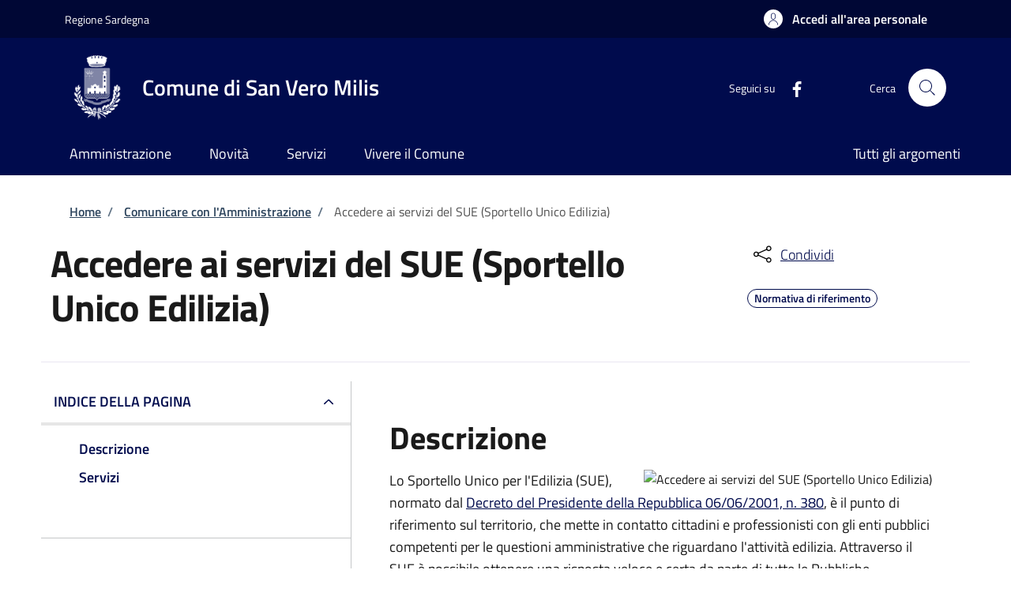

--- FILE ---
content_type: text/css
request_url: https://storage.googleapis.com/maggioli-stu-theme-public-prod/10.30.3/dist/css/bootstrap-italia-blue.min.css
body_size: 115421
content:
:root{--bootstrap-italia-version:"2.12.1"}.primary-bg{background-color:#000b4d!important}.primary-color{color:#000b4d!important}.primary-border-color,.primary-border-color.border{border-color:#000b4d!important}.white-bg{background-color:#fff!important}.white-color{color:#fff!important}.white-border-color-,.white-border-color-.border{border-color:#fff!important}.primary-bg-a1{background-color:#bdc7fc!important}.primary-color-a1{color:#bdc7fc!important}.primary-border-color-a1,.primary-border-color-a1.border{border-color:#bdc7fc!important}.primary-bg-a2{background-color:#93a0f5!important}.primary-color-a2{color:#93a0f5!important}.primary-border-color-a2,.primary-border-color-a2.border{border-color:#93a0f5!important}.primary-bg-a3{background-color:#6a7deb!important}.primary-color-a3{color:#6a7deb!important}.primary-border-color-a3,.primary-border-color-a3.border{border-color:#6a7deb!important}.primary-bg-a4{background-color:#435be0!important}.primary-color-a4{color:#435be0!important}.primary-border-color-a4,.primary-border-color-a4.border{border-color:#435be0!important}.primary-bg-a5{background-color:#203bd6!important}.primary-color-a5{color:#203bd6!important}.primary-border-color-a5,.primary-border-color-a5.border{border-color:#203bd6!important}.primary-bg-a6{background-color:#001fcc!important}.primary-color-a6{color:#001fcc!important}.primary-border-color-a6,.primary-border-color-a6.border{border-color:#001fcc!important}.primary-bg-a7{background-color:#001bb3!important}.primary-color-a7{color:#001bb3!important}.primary-border-color-a7,.primary-border-color-a7.border{border-color:#001bb3!important}.primary-bg-a8{background-color:#001799!important}.primary-color-a8{color:#001799!important}.primary-border-color-a8,.primary-border-color-a8.border{border-color:#001799!important}.primary-bg-a9{background-color:#001380!important}.primary-color-a9{color:#001380!important}.primary-border-color-a9,.primary-border-color-a9.border{border-color:#001380!important}.primary-bg-a10{background-color:#000f66!important}.primary-color-a10{color:#000f66!important}.primary-border-color-a10,.primary-border-color-a10.border{border-color:#000f66!important}.primary-bg-a11{background-color:#000b4d!important}.primary-color-a11{color:#000b4d!important}.primary-border-color-a11,.primary-border-color-a11.border{border-color:#000b4d!important}.primary-bg-a12{background-color:#000833!important}.primary-color-a12{color:#000833!important}.primary-border-color-a12,.primary-border-color-a12.border{border-color:#000833!important}.primary-bg-b1{background-color:#000b4d!important}.primary-color-b1{color:#000b4d!important}.primary-border-color-b1,.primary-border-color-b1.border{border-color:#000b4d!important}.primary-bg-b2{background-color:#050c33!important}.primary-color-b2{color:#050c33!important}.primary-border-color-b2,.primary-border-color-b2.border{border-color:#050c33!important}.primary-bg-b3{background-color:#05081a!important}.primary-color-b3{color:#05081a!important}.primary-border-color-b3,.primary-border-color-b3.border{border-color:#05081a!important}.primary-bg-b4{background-color:#010103!important}.primary-color-b4{color:#010103!important}.primary-border-color-b4,.primary-border-color-b4.border{border-color:#010103!important}.primary-bg-b5{background-color:#010103!important}.primary-color-b5{color:#010103!important}.primary-border-color-b5,.primary-border-color-b5.border{border-color:#010103!important}.primary-bg-b6{background-color:#010103!important}.primary-color-b6{color:#010103!important}.primary-border-color-b6,.primary-border-color-b6.border{border-color:#010103!important}.primary-bg-b7{background-color:#020203!important}.primary-color-b7{color:#020203!important}.primary-border-color-b7,.primary-border-color-b7.border{border-color:#020203!important}.primary-bg-b8{background-color:#020203!important}.primary-color-b8{color:#020203!important}.primary-border-color-b8,.primary-border-color-b8.border{border-color:#020203!important}.primary-bg-c1{background-color:#53545c!important}.primary-color-c1{color:#53545c!important}.primary-border-color-c1,.primary-border-color-c1.border{border-color:#53545c!important}.primary-bg-c2{background-color:#494c5c!important}.primary-color-c2{color:#494c5c!important}.primary-border-color-c2,.primary-border-color-c2.border{border-color:#494c5c!important}.primary-bg-c3{background-color:#40445c!important}.primary-color-c3{color:#40445c!important}.primary-border-color-c3,.primary-border-color-c3.border{border-color:#40445c!important}.primary-bg-c4{background-color:#373d5c!important}.primary-color-c4{color:#373d5c!important}.primary-border-color-c4,.primary-border-color-c4.border{border-color:#373d5c!important}.primary-bg-c5{background-color:#2e355c!important}.primary-color-c5{color:#2e355c!important}.primary-border-color-c5,.primary-border-color-c5.border{border-color:#2e355c!important}.primary-bg-c6{background-color:#252d5c!important}.primary-color-c6{color:#252d5c!important}.primary-border-color-c6,.primary-border-color-c6.border{border-color:#252d5c!important}.primary-bg-c7{background-color:#1c255c!important}.primary-color-c7{color:#1c255c!important}.primary-border-color-c7,.primary-border-color-c7.border{border-color:#1c255c!important}.primary-bg-c8{background-color:#121d5c!important}.primary-color-c8{color:#121d5c!important}.primary-border-color-c8,.primary-border-color-c8.border{border-color:#121d5c!important}.primary-bg-c9{background-color:#09165c!important}.primary-color-c9{color:#09165c!important}.primary-border-color-c9,.primary-border-color-c9.border{border-color:#09165c!important}.primary-bg-c10{background-color:#000e5c!important}.primary-color-c10{color:#000e5c!important}.primary-border-color-c10,.primary-border-color-c10.border{border-color:#000e5c!important}.primary-bg-c11{background-color:#000d54!important}.primary-color-c11{color:#000d54!important}.primary-border-color-c11,.primary-border-color-c11.border{border-color:#000d54!important}.primary-bg-c12{background-color:#000b4d!important}.primary-color-c12{color:#000b4d!important}.primary-border-color-c12,.primary-border-color-c12.border{border-color:#000b4d!important}.analogue-1-bg{background-color:#3126ff!important}.analogue-1-color{color:#3126ff!important}.analogue-1-border-color-,.analogue-1-border-color-.border{border-color:#3126ff!important}.analogue-1-bg-a1{background-color:#e7e6ff!important}.analogue-1-color-a1{color:#e7e6ff!important}.analogue-1-border-color-a1,.analogue-1-border-color-a1.border{border-color:#e7e6ff!important}.analogue-1-bg-a2{background-color:#bbb8f5!important}.analogue-1-color-a2{color:#bbb8f5!important}.analogue-1-border-color-a2,.analogue-1-border-color-a2.border{border-color:#bbb8f5!important}.analogue-1-bg-a3{background-color:#918deb!important}.analogue-1-color-a3{color:#918deb!important}.analogue-1-border-color-a3,.analogue-1-border-color-a3.border{border-color:#918deb!important}.analogue-1-bg-a4{background-color:#6b65e0!important}.analogue-1-color-a4{color:#6b65e0!important}.analogue-1-border-color-a4,.analogue-1-border-color-a4.border{border-color:#6b65e0!important}.analogue-1-bg-a5{background-color:#4840d6!important}.analogue-1-color-a5{color:#4840d6!important}.analogue-1-border-color-a5,.analogue-1-border-color-a5.border{border-color:#4840d6!important}.analogue-1-bg-a6{background-color:#271fcc!important}.analogue-1-color-a6{color:#271fcc!important}.analogue-1-border-color-a6,.analogue-1-border-color-a6.border{border-color:#271fcc!important}.analogue-1-bg-a7{background-color:#221bb3!important}.analogue-1-color-a7{color:#221bb3!important}.analogue-1-border-color-a7,.analogue-1-border-color-a7.border{border-color:#221bb3!important}.analogue-1-bg-a8{background-color:#1d1799!important}.analogue-1-color-a8{color:#1d1799!important}.analogue-1-border-color-a8,.analogue-1-border-color-a8.border{border-color:#1d1799!important}.analogue-1-bg-a9{background-color:#191380!important}.analogue-1-color-a9{color:#191380!important}.analogue-1-border-color-a9,.analogue-1-border-color-a9.border{border-color:#191380!important}.analogue-1-bg-a10{background-color:#140f66!important}.analogue-1-color-a10{color:#140f66!important}.analogue-1-border-color-a10,.analogue-1-border-color-a10.border{border-color:#140f66!important}.analogue-1-bg-a11{background-color:#0f0b4d!important}.analogue-1-color-a11{color:#0f0b4d!important}.analogue-1-border-color-a11,.analogue-1-border-color-a11.border{border-color:#0f0b4d!important}.analogue-1-bg-a12{background-color:#0a0833!important}.analogue-1-color-a12{color:#0a0833!important}.analogue-1-border-color-a12,.analogue-1-border-color-a12.border{border-color:#0a0833!important}.analogue-2-bg{background-color:#0bd9d2!important}.analogue-2-color{color:#0bd9d2!important}.analogue-2-border-color-,.analogue-2-border-color-.border{border-color:#0bd9d2!important}.analogue-2-bg-a1{background-color:#ccfffd!important}.analogue-2-color-a1{color:#ccfffd!important}.analogue-2-border-color-a1,.analogue-2-border-color-a1.border{border-color:#ccfffd!important}.analogue-2-bg-a2{background-color:#9ff5f2!important}.analogue-2-color-a2{color:#9ff5f2!important}.analogue-2-border-color-a2,.analogue-2-border-color-a2.border{border-color:#9ff5f2!important}.analogue-2-bg-a3{background-color:#75ebe7!important}.analogue-2-color-a3{color:#75ebe7!important}.analogue-2-border-color-a3,.analogue-2-border-color-a3.border{border-color:#75ebe7!important}.analogue-2-bg-a4{background-color:#4fe0dc!important}.analogue-2-color-a4{color:#4fe0dc!important}.analogue-2-border-color-a4,.analogue-2-border-color-a4.border{border-color:#4fe0dc!important}.analogue-2-bg-a5{background-color:#2bd6d0!important}.analogue-2-color-a5{color:#2bd6d0!important}.analogue-2-border-color-a5,.analogue-2-border-color-a5.border{border-color:#2bd6d0!important}.analogue-2-bg-a6{background-color:#0accc6!important}.analogue-2-color-a6{color:#0accc6!important}.analogue-2-border-color-a6,.analogue-2-border-color-a6.border{border-color:#0accc6!important}.analogue-2-bg-a7{background-color:#09b3ad!important}.analogue-2-color-a7{color:#09b3ad!important}.analogue-2-border-color-a7,.analogue-2-border-color-a7.border{border-color:#09b3ad!important}.analogue-2-bg-a8{background-color:#089994!important}.analogue-2-color-a8{color:#089994!important}.analogue-2-border-color-a8,.analogue-2-border-color-a8.border{border-color:#089994!important}.analogue-2-bg-a9{background-color:#06807b!important}.analogue-2-color-a9{color:#06807b!important}.analogue-2-border-color-a9,.analogue-2-border-color-a9.border{border-color:#06807b!important}.analogue-2-bg-a10{background-color:#056663!important}.analogue-2-color-a10{color:#056663!important}.analogue-2-border-color-a10,.analogue-2-border-color-a10.border{border-color:#056663!important}.analogue-2-bg-a11{background-color:#044d4a!important}.analogue-2-color-a11{color:#044d4a!important}.analogue-2-border-color-a11,.analogue-2-border-color-a11.border{border-color:#044d4a!important}.analogue-2-bg-a12{background-color:#033331!important}.analogue-2-color-a12{color:#033331!important}.analogue-2-border-color-a12,.analogue-2-border-color-a12.border{border-color:#033331!important}.complementary-1-bg{background-color:#f73e5a!important}.complementary-1-color{color:#f90!important}.complementary-1-border-color-,.complementary-1-border-color-.border{border-color:#f73e5a!important}.complementary-1-bg-a1{background-color:#fffcfd!important}.complementary-1-color-a1{color:#fffcfd!important}.complementary-1-border-color-a1,.complementary-1-border-color-a1.border{border-color:#fffcfd!important}.complementary-1-bg-a2{background-color:#f5d0d6!important}.complementary-1-color-a2{color:#f5d0d6!important}.complementary-1-border-color-a2,.complementary-1-border-color-a2.border{border-color:#f5d0d6!important}.complementary-1-bg-a3{background-color:#eba4af!important}.complementary-1-color-a3{color:#eba4af!important}.complementary-1-border-color-a3,.complementary-1-border-color-a3.border{border-color:#eba4af!important}.complementary-1-bg-a4{background-color:#e07b8b!important}.complementary-1-color-a4{color:#e07b8b!important}.complementary-1-border-color-a4,.complementary-1-border-color-a4.border{border-color:#e07b8b!important}.complementary-1-bg-a5{background-color:#d65669!important}.complementary-1-color-a5{color:#d65669!important}.complementary-1-border-color-a5,.complementary-1-border-color-a5.border{border-color:#d65669!important}.complementary-1-bg-a6{background-color:#cc334a!important}.complementary-1-color-a6{color:#cc334a!important}.complementary-1-border-color-a6,.complementary-1-border-color-a6.border{border-color:#cc334a!important}.complementary-1-bg-a7{background-color:#b32d41!important}.complementary-1-color-a7{color:#b32d41!important}.complementary-1-border-color-a7,.complementary-1-border-color-a7.border{border-color:#b32d41!important}.complementary-1-bg-a8{background-color:#992637!important}.complementary-1-color-a8{color:#992637!important}.complementary-1-border-color-a8,.complementary-1-border-color-a8.border{border-color:#992637!important}.complementary-1-bg-a9{background-color:#80202e!important}.complementary-1-color-a9{color:#80202e!important}.complementary-1-border-color-a9,.complementary-1-border-color-a9.border{border-color:#80202e!important}.complementary-1-bg-a10{background-color:#661a25!important}.complementary-1-color-a10{color:#661a25!important}.complementary-1-border-color-a10,.complementary-1-border-color-a10.border{border-color:#661a25!important}.complementary-1-bg-a11{background-color:#4d131c!important}.complementary-1-color-a11{color:#4d131c!important}.complementary-1-border-color-a11,.complementary-1-border-color-a11.border{border-color:#4d131c!important}.complementary-1-bg-a12{background-color:#330d12!important}.complementary-1-color-a12{color:#330d12!important}.complementary-1-border-color-a12,.complementary-1-border-color-a12.border{border-color:#330d12!important}.complementary-2-bg{background-color:#f90!important}.complementary-2-color{color:#f90!important}.complementary-2-border-color-,.complementary-2-border-color-.border{border-color:#f90!important}.complementary-2-bg-a1{background-color:#ffe6bf!important}.complementary-2-color-a1{color:#ffe6bf!important}.complementary-2-border-color-a1,.complementary-2-border-color-a1.border{border-color:#ffe6bf!important}.complementary-2-bg-a2{background-color:#f5ce93!important}.complementary-2-color-a2{color:#f5ce93!important}.complementary-2-border-color-a2,.complementary-2-border-color-a2.border{border-color:#f5ce93!important}.complementary-2-bg-a3{background-color:#ebb76a!important}.complementary-2-color-a3{color:#ebb76a!important}.complementary-2-border-color-a3,.complementary-2-border-color-a3.border{border-color:#ebb76a!important}.complementary-2-bg-a4{background-color:#e0a243!important}.complementary-2-color-a4{color:#e0a243!important}.complementary-2-border-color-a4,.complementary-2-border-color-a4.border{border-color:#e0a243!important}.complementary-2-bg-a5{background-color:#d68d20!important}.complementary-2-color-a5{color:#d68d20!important}.complementary-2-border-color-a5,.complementary-2-border-color-a5.border{border-color:#d68d20!important}.complementary-2-bg-a6{background-color:#cc7a00!important}.complementary-2-color-a6{color:#cc7a00!important}.complementary-2-border-color-a6,.complementary-2-border-color-a6.border{border-color:#cc7a00!important}.complementary-2-bg-a7{background-color:#b36b00!important}.complementary-2-color-a7{color:#b36b00!important}.complementary-2-border-color-a7,.complementary-2-border-color-a7.border{border-color:#b36b00!important}.complementary-2-bg-a8{background-color:#995c00!important}.complementary-2-color-a8{color:#995c00!important}.complementary-2-border-color-a8,.complementary-2-border-color-a8.border{border-color:#995c00!important}.complementary-2-bg-a9{background-color:#804d00!important}.complementary-2-color-a9{color:#804d00!important}.complementary-2-border-color-a9,.complementary-2-border-color-a9.border{border-color:#804d00!important}.complementary-2-bg-a10{background-color:#663d00!important}.complementary-2-color-a10{color:#663d00!important}.complementary-2-border-color-a10,.complementary-2-border-color-a10.border{border-color:#663d00!important}.complementary-2-bg-a11{background-color:#4d2e00!important}.complementary-2-color-a11{color:#4d2e00!important}.complementary-2-border-color-a11,.complementary-2-border-color-a11.border{border-color:#4d2e00!important}.complementary-2-bg-a12{background-color:#331f00!important}.complementary-2-color-a12{color:#331f00!important}.complementary-2-border-color-a12,.complementary-2-border-color-a12.border{border-color:#331f00!important}.complementary-3-bg{background-color:#00cf86!important}.complementary-3-color{color:#00cf86!important}.complementary-3-border-color-,.complementary-3-border-color-.border{border-color:#00cf86!important}.complementary-3-bg-a1{background-color:#bfffe9!important}.complementary-3-color-a1{color:#bfffe9!important}.complementary-3-border-color-a1,.complementary-3-border-color-a1.border{border-color:#bfffe9!important}.complementary-3-bg-a2{background-color:#93f5d3!important}.complementary-3-color-a2{color:#93f5d3!important}.complementary-3-border-color-a2,.complementary-3-border-color-a2.border{border-color:#93f5d3!important}.complementary-3-bg-a3{background-color:#6aebbd!important}.complementary-3-color-a3{color:#6aebbd!important}.complementary-3-border-color-a3,.complementary-3-border-color-a3.border{border-color:#6aebbd!important}.complementary-3-bg-a4{background-color:#43e0a9!important}.complementary-3-color-a4{color:#43e0a9!important}.complementary-3-border-color-a4,.complementary-3-border-color-a4.border{border-color:#43e0a9!important}.complementary-3-bg-a5{background-color:#20d696!important}.complementary-3-color-a5{color:#20d696!important}.complementary-3-border-color-a5,.complementary-3-border-color-a5.border{border-color:#20d696!important}.complementary-3-bg-a6{background-color:#00cc85!important}.complementary-3-color-a6{color:#00cc85!important}.complementary-3-border-color-a6,.complementary-3-border-color-a6.border{border-color:#00cc85!important}.complementary-3-bg-a7{background-color:#00b374!important}.complementary-3-color-a7{color:#00b374!important}.complementary-3-border-color-a7,.complementary-3-border-color-a7.border{border-color:#00b374!important}.complementary-3-bg-a8{background-color:#009963!important}.complementary-3-color-a8{color:#009963!important}.complementary-3-border-color-a8,.complementary-3-border-color-a8.border{border-color:#009963!important}.complementary-3-bg-a9{background-color:#008053!important}.complementary-3-color-a9{color:#008053!important}.complementary-3-border-color-a9,.complementary-3-border-color-a9.border{border-color:#008053!important}.complementary-3-bg-a10{background-color:#006642!important}.complementary-3-color-a10{color:#006642!important}.complementary-3-border-color-a10,.complementary-3-border-color-a10.border{border-color:#006642!important}.complementary-3-bg-a11{background-color:#004d32!important}.complementary-3-color-a11{color:#004d32!important}.complementary-3-border-color-a11,.complementary-3-border-color-a11.border{border-color:#004d32!important}.complementary-3-bg-a12{background-color:#003321!important}.complementary-3-color-a12{color:#003321!important}.complementary-3-border-color-a12,.complementary-3-border-color-a12.border{border-color:#003321!important}.analogue-1-bg-b1{background-color:#3126ff!important}.analogue-1-color-b1{color:#3126ff!important}.analogue-1-border-color-b1,.analogue-1-border-color-b1.border{border-color:#3126ff!important}.analogue-1-bg-b2{background-color:#4239e6!important}.analogue-1-color-b2{color:#4239e6!important}.analogue-1-border-color-b2,.analogue-1-border-color-b2.border{border-color:#4239e6!important}.analogue-1-bg-b3{background-color:#4e47cc!important}.analogue-1-color-b3{color:#4e47cc!important}.analogue-1-border-color-b3,.analogue-1-border-color-b3.border{border-color:#4e47cc!important}.analogue-1-bg-b4{background-color:#5550b3!important}.analogue-1-color-b4{color:#5550b3!important}.analogue-1-border-color-b4,.analogue-1-border-color-b4.border{border-color:#5550b3!important}.analogue-1-bg-b5{background-color:#585499!important}.analogue-1-color-b5{color:#585499!important}.analogue-1-border-color-b5,.analogue-1-border-color-b5.border{border-color:#585499!important}.analogue-1-bg-b6{background-color:#555380!important}.analogue-1-color-b6{color:#555380!important}.analogue-1-border-color-b6,.analogue-1-border-color-b6.border{border-color:#555380!important}.analogue-1-bg-b7{background-color:#4e4d66!important}.analogue-1-color-b7{color:#4e4d66!important}.analogue-1-border-color-b7,.analogue-1-border-color-b7.border{border-color:#4e4d66!important}.analogue-1-bg-b8{background-color:#42414d!important}.analogue-1-color-b8{color:#42414d!important}.analogue-1-border-color-b8,.analogue-1-border-color-b8.border{border-color:#42414d!important}.analogue-2-bg-b1{background-color:#0bd9d2!important}.analogue-2-color-b1{color:#0bd9d2!important}.analogue-2-border-color-b1,.analogue-2-border-color-b1.border{border-color:#0bd9d2!important}.analogue-2-bg-b2{background-color:#1dbfba!important}.analogue-2-color-b2{color:#1dbfba!important}.analogue-2-border-color-b2,.analogue-2-border-color-b2.border{border-color:#1dbfba!important}.analogue-2-bg-b3{background-color:#29a6a2!important}.analogue-2-color-b3{color:#29a6a2!important}.analogue-2-border-color-b3,.analogue-2-border-color-b3.border{border-color:#29a6a2!important}.analogue-2-bg-b4{background-color:#318c89!important}.analogue-2-color-b4{color:#318c89!important}.analogue-2-border-color-b4,.analogue-2-border-color-b4.border{border-color:#318c89!important}.analogue-2-bg-b5{background-color:#347371!important}.analogue-2-color-b5{color:#347371!important}.analogue-2-border-color-b5,.analogue-2-border-color-b5.border{border-color:#347371!important}.analogue-2-bg-b6{background-color:#315958!important}.analogue-2-color-b6{color:#315958!important}.analogue-2-border-color-b6,.analogue-2-border-color-b6.border{border-color:#315958!important}.analogue-2-bg-b7{background-color:#29403f!important}.analogue-2-color-b7{color:#29403f!important}.analogue-2-border-color-b7,.analogue-2-border-color-b7.border{border-color:#29403f!important}.analogue-2-bg-b8{background-color:#1d2626!important}.analogue-2-color-b8{color:#1d2626!important}.analogue-2-border-color-b8,.analogue-2-border-color-b8.border{border-color:#1d2626!important}.complementary-1-bg-b1{background-color:#f73e5a!important}.complementary-1-color-b1{color:#f73e5a!important}.complementary-1-border-color-b1,.complementary-1-border-color-b1.border{border-color:#f73e5a!important}.complementary-1-bg-b2{background-color:#de4e63!important}.complementary-1-color-b2{color:#de4e63!important}.complementary-1-border-color-b2,.complementary-1-border-color-b2.border{border-color:#de4e63!important}.complementary-1-bg-b3{background-color:#c45869!important}.complementary-1-color-b3{color:#c45869!important}.complementary-1-border-color-b3,.complementary-1-border-color-b3.border{border-color:#c45869!important}.complementary-1-bg-b4{background-color:#ab5e69!important}.complementary-1-color-b4{color:#ab5e69!important}.complementary-1-border-color-b4,.complementary-1-border-color-b4.border{border-color:#ab5e69!important}.complementary-1-bg-b5{background-color:#915e66!important}.complementary-1-color-b5{color:#915e66!important}.complementary-1-border-color-b5,.complementary-1-border-color-b5.border{border-color:#915e66!important}.complementary-1-bg-b6{background-color:#785a5e!important}.complementary-1-color-b6{color:#785a5e!important}.complementary-1-border-color-b6,.complementary-1-border-color-b6.border{border-color:#785a5e!important}.complementary-1-bg-b7{background-color:#5e5052!important}.complementary-1-color-b7{color:#5e5052!important}.complementary-1-border-color-b7,.complementary-1-border-color-b7.border{border-color:#5e5052!important}.complementary-1-bg-b8{background-color:#454142!important}.complementary-1-color-b8{color:#454142!important}.complementary-1-border-color-b8,.complementary-1-border-color-b8.border{border-color:#454142!important}.complementary-2-bg-b1{background-color:#f90!important}.complementary-2-color-b1{color:#f90!important}.complementary-2-border-color-b1,.complementary-2-border-color-b1.border{border-color:#f90!important}.complementary-2-bg-b2{background-color:#e69317!important}.complementary-2-color-b2{color:#e69317!important}.complementary-2-border-color-b2,.complementary-2-border-color-b2.border{border-color:#e69317!important}.complementary-2-bg-b3{background-color:#cc8b29!important}.complementary-2-color-b3{color:#cc8b29!important}.complementary-2-border-color-b3,.complementary-2-border-color-b3.border{border-color:#cc8b29!important}.complementary-2-bg-b4{background-color:#b38136!important}.complementary-2-color-b4{color:#b38136!important}.complementary-2-border-color-b4,.complementary-2-border-color-b4.border{border-color:#b38136!important}.complementary-2-bg-b5{background-color:#99743d!important}.complementary-2-color-b5{color:#99743d!important}.complementary-2-border-color-b5,.complementary-2-border-color-b5.border{border-color:#99743d!important}.complementary-2-bg-b6{background-color:#806640!important}.complementary-2-color-b6{color:#806640!important}.complementary-2-border-color-b6,.complementary-2-border-color-b6.border{border-color:#806640!important}.complementary-2-bg-b7{background-color:#66563d!important}.complementary-2-color-b7{color:#66563d!important}.complementary-2-border-color-b7,.complementary-2-border-color-b7.border{border-color:#66563d!important}.complementary-2-bg-b8{background-color:#4d4336!important}.complementary-2-color-b8{color:#4d4336!important}.complementary-2-border-color-b8,.complementary-2-border-color-b8.border{border-color:#4d4336!important}.complementary-3-bg-b1{background-color:#00cf86!important}.complementary-3-color-b1{color:#00cf86!important}.complementary-3-border-color-b1,.complementary-3-border-color-b1.border{border-color:#00cf86!important}.complementary-3-bg-b2{background-color:#12b57c!important}.complementary-3-color-b2{color:#12b57c!important}.complementary-3-border-color-b2,.complementary-3-border-color-b2.border{border-color:#12b57c!important}.complementary-3-bg-b3{background-color:#1f9c70!important}.complementary-3-color-b3{color:#1f9c70!important}.complementary-3-border-color-b3,.complementary-3-border-color-b3.border{border-color:#1f9c70!important}.complementary-3-bg-b4{background-color:#278262!important}.complementary-3-color-b4{color:#278262!important}.complementary-3-border-color-b4,.complementary-3-border-color-b4.border{border-color:#278262!important}.complementary-3-bg-b5{background-color:#2a6953!important}.complementary-3-color-b5{color:#2a6953!important}.complementary-3-border-color-b5,.complementary-3-border-color-b5.border{border-color:#2a6953!important}.complementary-3-bg-b6{background-color:#284f41!important}.complementary-3-color-b6{color:#284f41!important}.complementary-3-border-color-b6,.complementary-3-border-color-b6.border{border-color:#284f41!important}.complementary-3-bg-b7{background-color:#20362e!important}.complementary-3-color-b7{color:#20362e!important}.complementary-3-border-color-b7,.complementary-3-border-color-b7.border{border-color:#20362e!important}.complementary-3-bg-b8{background-color:#141c19!important}.complementary-3-color-b8{color:#141c19!important}.complementary-3-border-color-b8,.complementary-3-border-color-b8.border{border-color:#141c19!important}.neutral-1-bg{background-color:#17324d!important}.neutral-1-color{color:#17324d!important}.neutral-1-border-color-,.neutral-1-border-color-.border{border-color:#17324d!important}.neutral-1-bg-a1{background-color:#ebeced!important}.neutral-1-color-a1{color:#ebeced!important}.neutral-1-border-color-a1,.neutral-1-border-color-a1.border{border-color:#ebeced!important}.neutral-1-bg-a2{background-color:#d9dadb!important}.neutral-1-color-a2{color:#d9dadb!important}.neutral-1-border-color-a2,.neutral-1-border-color-a2.border{border-color:#d9dadb!important}.neutral-1-bg-a3{background-color:#c5c7c9!important}.neutral-1-color-a3{color:#c5c7c9!important}.neutral-1-border-color-a3,.neutral-1-border-color-a3.border{border-color:#c5c7c9!important}.neutral-1-bg-a4{background-color:#adb2b8!important}.neutral-1-color-a4{color:#adb2b8!important}.neutral-1-border-color-a4,.neutral-1-border-color-a4.border{border-color:#adb2b8!important}.neutral-1-bg-a5{background-color:#959da6!important}.neutral-1-color-a5{color:#959da6!important}.neutral-1-border-color-a5,.neutral-1-border-color-a5.border{border-color:#959da6!important}.neutral-1-bg-a6{background-color:#768594!important}.neutral-1-color-a6{color:#768594!important}.neutral-1-border-color-a6,.neutral-1-border-color-a6.border{border-color:#768594!important}.neutral-1-bg-a7{background-color:#5b6f82!important}.neutral-1-color-a7{color:#5b6f82!important}.neutral-1-border-color-a7,.neutral-1-border-color-a7.border{border-color:#5b6f82!important}.neutral-1-bg-a8{background-color:#435a70!important}.neutral-1-color-a8{color:#435a70!important}.neutral-1-border-color-a8,.neutral-1-border-color-a8.border{border-color:#435a70!important}.neutral-1-bg-a9{background-color:#2f475e!important}.neutral-1-color-a9{color:#2f475e!important}.neutral-1-border-color-a9,.neutral-1-border-color-a9.border{border-color:#2f475e!important}.neutral-1-bg-a10{background-color:#17324d!important}.neutral-1-color-a10{color:#17324d!important}.neutral-1-border-color-a10,.neutral-1-border-color-a10.border{border-color:#17324d!important}.neutral-2-bg{background-color:#e6ecf2!important}.neutral-2-color{color:#e6ecf2!important}.neutral-2-border-color-{border-color:#e6ecf2}.neutral-2-bg-b1{background-color:#e6ecf2!important}.neutral-2-color-b1{color:#e6ecf2!important}.neutral-2-border-color-b1,.neutral-2-border-color-b1.border{border-color:#e6ecf2!important}.neutral-2-bg-b2{background-color:#c2c7cc!important}.neutral-2-color-b2{color:#c2c7cc!important}.neutral-2-border-color-b2,.neutral-2-border-color-b2.border{border-color:#c2c7cc!important}.neutral-2-bg-b3{background-color:#9da2a6!important}.neutral-2-color-b3{color:#9da2a6!important}.neutral-2-border-color-b3,.neutral-2-border-color-b3.border{border-color:#9da2a6!important}.neutral-2-bg-b4{background-color:#797c80!important}.neutral-2-color-b4{color:#797c80!important}.neutral-2-border-color-b4,.neutral-2-border-color-b4.border{border-color:#797c80!important}.neutral-2-bg-b5{background-color:#565759!important}.neutral-2-color-b5{color:#565759!important}.neutral-2-border-color-b5,.neutral-2-border-color-b5.border{border-color:#565759!important}.neutral-2-bg-b6{background-color:#2f3133!important}.neutral-2-color-b6{color:#2f3133!important}.neutral-2-border-color-b6,.neutral-2-border-color-b6.border{border-color:#2f3133!important}.neutral-2-bg-b7{background-color:#0c0c0d!important}.neutral-2-color-b7{color:#0c0c0d!important}.neutral-2-border-color-b7,.neutral-2-border-color-b7.border{border-color:#0c0c0d!important}.neutral-2-bg-a1{background-color:#e6ecf2!important}.neutral-2-color-a1{color:#e6ecf2!important}.neutral-2-border-color-a1,.neutral-2-border-color-a1.border{border-color:#e6ecf2!important}.neutral-2-bg-a2{background-color:#bcc4cc!important}.neutral-2-color-a2{color:#bcc4cc!important}.neutral-2-border-color-a2,.neutral-2-border-color-a2.border{border-color:#bcc4cc!important}.neutral-2-bg-a3{background-color:#9aa0a6!important}.neutral-2-color-a3{color:#9aa0a6!important}.neutral-2-border-color-a3,.neutral-2-border-color-a3.border{border-color:#9aa0a6!important}.neutral-2-bg-a4{background-color:#777b80!important}.neutral-2-color-a4{color:#777b80!important}.neutral-2-border-color-a4,.neutral-2-border-color-a4.border{border-color:#777b80!important}.neutral-2-bg-a5{background-color:#535659!important}.neutral-2-color-a5{color:#535659!important}.neutral-2-border-color-a5,.neutral-2-border-color-a5.border{border-color:#535659!important}.neutral-2-bg-a6{background-color:#2f3133!important}.neutral-2-color-a6{color:#2f3133!important}.neutral-2-border-color-a6,.neutral-2-border-color-a6.border{border-color:#2f3133!important}.neutral-2-bg-a7{background-color:#17181a!important}.neutral-2-color-a7{color:#17181a!important}.neutral-2-border-color-a7,.neutral-2-border-color-a7.border{border-color:#17181a!important}.lightgrey-bg-a1{background-color:#d8d9da!important}.lightgrey-color-a1{color:#d8d9da!important}.lightgrey-border-color-a1,.lightgrey-border-color-a1.border{border-color:#d8d9da!important}.lightgrey-bg-a2{background-color:#edf5fc!important}.lightgrey-color-a2{color:#edf5fc!important}.lightgrey-border-color-a2,.lightgrey-border-color-a2.border{border-color:#edf5fc!important}.lightgrey-bg-a3{background-color:#f3f7fc!important}.lightgrey-color-a3{color:#f3f7fc!important}.lightgrey-border-color-a3,.lightgrey-border-color-a3.border{border-color:#f3f7fc!important}.lightgrey-bg-a4{background-color:#f5f9fc!important}.lightgrey-color-a4{color:#f5f9fc!important}.lightgrey-border-color-a4,.lightgrey-border-color-a4.border{border-color:#f5f9fc!important}.lightgrey-bg-b1{background-color:#f3f7fc!important}.lightgrey-color-b1{color:#f3f7fc!important}.lightgrey-border-color-b1,.lightgrey-border-color-b1.border{border-color:#f3f7fc!important}.lightgrey-bg-b2{background-color:#ebf2fa!important}.lightgrey-color-b2{color:#ebf2fa!important}.lightgrey-border-color-b2,.lightgrey-border-color-b2.border{border-color:#ebf2fa!important}.lightgrey-bg-b3{background-color:#edf4fa!important}.lightgrey-color-b3{color:#edf4fa!important}.lightgrey-border-color-b3,.lightgrey-border-color-b3.border{border-color:#edf4fa!important}.lightgrey-bg-b4{background-color:#f2f6fa!important}.lightgrey-color-b4{color:#f2f6fa!important}.lightgrey-border-color-b4,.lightgrey-border-color-b4.border{border-color:#f2f6fa!important}.lightgrey-bg-c1{background-color:#f7f9fa!important}.lightgrey-color-c1{color:#f7f9fa!important}.lightgrey-border-color-c1,.lightgrey-border-color-c1.border{border-color:#f7f9fa!important}.lightgrey-bg-c2{background-color:#f3f7fc!important}.lightgrey-color-c2{color:#f3f7fc!important}.lightgrey-border-color-c2,.lightgrey-border-color-c2.border{border-color:#f3f7fc!important}:root{--bs-indigo:#554dff;--bs-purple:#9e99ff;--bs-pink:#ffb3bf;--bs-red:#cc334d;--bs-orange:#995c00;--bs-yellow:#ffda73;--bs-green:#008055;--bs-teal:#089b96;--bs-cyan:#00fff7;--bs-gray:#525252;--bs-gray-dark:#262626;--bs-blue:#0073e6;--bs-gray-secondary:#5d7083;--bs-gray-tertiary:#5a768a;--bs-gray-quaternary:#fcfdff;--bs-gray-100:#f5f5f5;--bs-gray-200:#e6e6e6;--bs-gray-300:#d4d4d4;--bs-gray-400:#a3a3a3;--bs-gray-500:#737373;--bs-gray-600:#525252;--bs-gray-700:#404040;--bs-gray-800:#262626;--bs-gray-900:#1a1a1a;--bs-primary:#000b4d;--bs-secondary:#5d7083;--bs-success:#008055;--bs-info:#5d7083;--bs-warning:#995c00;--bs-danger:#cc334d;--bs-light:#e9e6f2;--bs-dark:#17334f;--bs-black:#000;--bs-white:#fff;--bs-100:#f5f5f5;--bs-200:#e6e6e6;--bs-300:#d4d4d4;--bs-400:#a3a3a3;--bs-500:#737373;--bs-600:#525252;--bs-700:#404040;--bs-800:#262626;--bs-900:#1a1a1a;--bs-primary-rgb:0,11,77;--bs-secondary-rgb:93,112,131;--bs-success-rgb:0,128,85;--bs-info-rgb:93,112,131;--bs-warning-rgb:153,92,0;--bs-danger-rgb:204,51,77;--bs-light-rgb:233,230,242;--bs-dark-rgb:23,51,79;--bs-100-rgb:245,245,245;--bs-200-rgb:230,230,230;--bs-300-rgb:212,212,212;--bs-400-rgb:163,163,163;--bs-500-rgb:115,115,115;--bs-600-rgb:82,82,82;--bs-700-rgb:64,64,64;--bs-800-rgb:38,38,38;--bs-900-rgb:26,26,26;--bs-white-rgb:255,255,255;--bs-black-rgb:0,0,0;--bs-body-color-rgb:26,26,26;--bs-body-bg-rgb:255,255,255;--bs-font-sans-serif:"Titillium Web",Geneva,Tahoma,sans-serif;--bs-font-monospace:"Roboto Mono",monospace;--bs-gradient:linear-gradient(180deg,hsla(0,0%,100%,.15),hsla(0,0%,100%,0));--bs-body-font-family:var(--bs-font-sans-serif);--bs-body-font-size:1rem;--bs-body-font-weight:400;--bs-body-line-height:1.5;--bs-body-color:#1a1a1a;--bs-body-bg:#fff;--bs-border-width:1px;--bs-border-style:solid;--bs-border-color:#c5c7c9;--bs-border-color-translucent:rgba(0,0,0,.175);--bs-border-radius:4px;--bs-border-radius-sm:2px;--bs-border-radius-lg:8px;--bs-border-radius-xl:1rem;--bs-border-radius-2xl:2rem;--bs-border-radius-pill:50rem;--bs-link-color:#000b4d;--bs-link-hover-color:#00093d;--bs-code-color:#17334f;--bs-highlight-bg:#ccfffd}*,:after,:before{box-sizing:border-box}@media(prefers-reduced-motion:no-preference){:root{scroll-behavior:smooth}}body{background-color:var(--bs-body-bg);color:var(--bs-body-color);font-family:var(--bs-body-font-family);font-size:var(--bs-body-font-size);font-weight:var(--bs-body-font-weight);line-height:var(--bs-body-line-height);margin:0;text-align:var(--bs-body-text-align);-webkit-text-size-adjust:100%;-webkit-tap-highlight-color:rgba(0,0,0,0)}hr{border:0;border-top:1px solid;color:inherit;margin:1rem 0;opacity:.25}.h1,.h2,.h3,.h4,.h5,.h6,h1,h2,h3,h4,h5,h6{font-weight:500;line-height:1.2;margin-bottom:.5rem;margin-top:0}.h1,h1{font-size:calc(1.375rem + 1.5vw)}@media(min-width:1200px){.h1,h1{font-size:2.5rem}}.h2,h2{font-size:calc(1.325rem + .9vw)}@media(min-width:1200px){.h2,h2{font-size:2rem}}.h3,h3{font-size:calc(1.3rem + .6vw)}@media(min-width:1200px){.h3,h3{font-size:1.75rem}}.h4,h4{font-size:calc(1.275rem + .3vw)}@media(min-width:1200px){.h4,h4{font-size:1.5rem}}p{margin-bottom:1rem;margin-top:0}abbr[title]{cursor:help;text-decoration:underline dotted;text-decoration-skip-ink:none}address{font-style:normal;line-height:inherit;margin-bottom:1rem}ol,ul{padding-left:2rem}dl,ol,ul{margin-bottom:1rem;margin-top:0}ol ol,ol ul,ul ol,ul ul{margin-bottom:0}dt{font-weight:700}dd{margin-bottom:.5rem;margin-left:0}blockquote{margin:0 0 1rem}b,strong{font-weight:bolder}.mark,mark{background-color:var(--bs-highlight-bg);padding:.1875em}sub,sup{font-size:.75em;line-height:0;position:relative;vertical-align:baseline}sub{bottom:-.25em}sup{top:-.5em}a{color:var(--bs-link-color);text-decoration:underline}a:hover{color:var(--bs-link-hover-color)}a:not([href]):not([class]),a:not([href]):not([class]):hover{color:inherit;text-decoration:none}code,kbd,pre,samp{font-family:var(--bs-font-monospace);font-size:1em}pre{display:block;font-size:.875rem;margin-bottom:1rem;margin-top:0;overflow:auto}pre code{color:inherit;font-size:inherit;word-break:normal}code{color:var(--bs-code-color);font-size:.875rem;word-wrap:break-word}a>code{color:inherit}kbd{background-color:var(--bs-body-color);border-radius:2px;color:var(--bs-body-bg);font-size:.875rem;padding:.1875rem .375rem}kbd kbd{font-size:1em;padding:0}figure{margin:0 0 1rem}img,svg{vertical-align:middle}table{border-collapse:collapse;caption-side:bottom}caption{color:#5d7083;padding-bottom:.5rem;padding-top:.5rem;text-align:left}th{text-align:inherit;text-align:-webkit-match-parent}tbody,td,tfoot,th,thead,tr{border:0 solid;border-color:inherit}label{display:inline-block}button{border-radius:0}button:focus:not(:focus-visible){outline:0}button,input,optgroup,select,textarea{font-family:inherit;font-size:inherit;line-height:inherit;margin:0}button,select{text-transform:none}[role=button]{cursor:pointer}select{word-wrap:normal}select:disabled{opacity:1}[list]:not([type=date]):not([type=datetime-local]):not([type=month]):not([type=week]):not([type=time])::-webkit-calendar-picker-indicator{display:none!important}[type=button],[type=reset],[type=submit],button{-webkit-appearance:button}[type=button]:not(:disabled),[type=reset]:not(:disabled),[type=submit]:not(:disabled),button:not(:disabled){cursor:pointer}::-moz-focus-inner{border-style:none;padding:0}textarea{resize:vertical}fieldset{border:0;margin:0;min-width:0;padding:0}legend{float:left;font-size:calc(1.275rem + .3vw);margin-bottom:.5rem;padding:0;width:100%}@media(min-width:1200px){legend{font-size:1.5rem}}legend{line-height:inherit}legend+*{clear:left}::-webkit-datetime-edit-day-field,::-webkit-datetime-edit-fields-wrapper,::-webkit-datetime-edit-hour-field,::-webkit-datetime-edit-minute,::-webkit-datetime-edit-month-field,::-webkit-datetime-edit-text,::-webkit-datetime-edit-year-field{padding:0}::-webkit-inner-spin-button{height:auto}[type=search]{-webkit-appearance:textfield;outline-offset:-2px}::-webkit-search-decoration{-webkit-appearance:none}::-webkit-color-swatch-wrapper{padding:0}::file-selector-button{-webkit-appearance:button;font:inherit}output{display:inline-block}iframe{border:0}summary{cursor:pointer;display:list-item}progress{vertical-align:baseline}[hidden]{display:none!important}.lead{font-weight:300}.display-1{font-size:calc(1.625rem + 4.5vw)}@media(min-width:1200px){.display-1{font-size:5rem}}.display-1{font-weight:300;line-height:1.2}.display-2{font-size:calc(1.575rem + 3.9vw)}@media(min-width:1200px){.display-2{font-size:4.5rem}}.display-2{font-weight:300;line-height:1.2}.display-3{font-size:calc(1.525rem + 3.3vw)}@media(min-width:1200px){.display-3{font-size:4rem}}.display-3{font-weight:300;line-height:1.2}.display-4{font-size:calc(1.475rem + 2.7vw)}@media(min-width:1200px){.display-4{font-size:3.5rem}}.display-4{font-weight:300;line-height:1.2}.display-5{font-size:calc(1.425rem + 2.1vw)}@media(min-width:1200px){.display-5{font-size:3rem}}.display-5{font-weight:300;line-height:1.2}.display-6{font-size:calc(1.375rem + 1.5vw)}@media(min-width:1200px){.display-6{font-size:2.5rem}}.display-6{font-weight:300;line-height:1.2}.list-inline,.list-unstyled{list-style:none;padding-left:0}.list-inline-item{display:inline-block}.list-inline-item:not(:last-child){margin-right:.5rem}.initialism{font-size:.875rem;text-transform:uppercase}.blockquote{font-size:1.25rem;margin-bottom:1rem}.blockquote>:last-child{margin-bottom:0}.blockquote-footer{font-size:.875rem;margin-bottom:1rem;margin-top:-1rem}.blockquote-footer:before{content:"— "}.img-fluid,.img-thumbnail{height:auto;max-width:100%}.img-thumbnail{background-color:#fff;border:1px solid var(--bs-border-color);border-radius:4px;padding:.25rem}.figure{display:inline-block}.figure-img{line-height:1;margin-bottom:.5rem}.figure-caption{color:#525252;font-size:.875rem}.container,.container-fluid,.container-lg,.container-md,.container-sm,.container-xl,.container-xxl{--bs-gutter-x:24px;--bs-gutter-y:0;margin-left:auto;margin-right:auto;padding-left:calc(var(--bs-gutter-x)*.5);padding-right:calc(var(--bs-gutter-x)*.5);width:100%}@media(min-width:576px){.container,.container-sm{max-width:540px}}@media(min-width:768px){.container,.container-md,.container-sm{max-width:720px}}@media(min-width:992px){.container,.container-lg,.container-md,.container-sm{max-width:960px}}@media(min-width:1200px){.container,.container-lg,.container-md,.container-sm,.container-xl{max-width:1176px}}@media(min-width:1400px){.container,.container-lg,.container-md,.container-sm,.container-xl,.container-xxl{max-width:1320px}}.row,.view-lista-compilazioni .views-exposed-form,.view-lista-compilazioni .views-exposed-form #edit-created-wrapper .fieldset-wrapper,.view-name-view-payments.view-display-id-page_1 .views-exposed-form{--bs-gutter-x:24px;--bs-gutter-y:0;display:flex;flex-wrap:wrap;margin-left:calc(var(--bs-gutter-x)*-.5);margin-right:calc(var(--bs-gutter-x)*-.5);margin-top:calc(var(--bs-gutter-y)*-1)}.row>*,.view-lista-compilazioni .views-exposed-form #edit-created-wrapper .fieldset-wrapper>*,.view-lista-compilazioni .views-exposed-form>*,.view-name-view-payments.view-display-id-page_1 .views-exposed-form>*{flex-shrink:0;margin-top:var(--bs-gutter-y);max-width:100%;padding-left:calc(var(--bs-gutter-x)*.5);padding-right:calc(var(--bs-gutter-x)*.5);width:100%}.col{flex:1 0 0%}.row-cols-auto>*{flex:0 0 auto;width:auto}.row-cols-1>*{flex:0 0 auto;width:100%}.row-cols-2>*{flex:0 0 auto;width:50%}.row-cols-3>*{flex:0 0 auto;width:33.3333333333%}.row-cols-4>*{flex:0 0 auto;width:25%}.row-cols-5>*{flex:0 0 auto;width:20%}.row-cols-6>*{flex:0 0 auto;width:16.6666666667%}.col-auto{flex:0 0 auto;width:auto}.col-1{flex:0 0 auto;width:8.33333333%}.col-2{flex:0 0 auto;width:16.66666667%}.col-3{flex:0 0 auto;width:25%}.col-4{flex:0 0 auto;width:33.33333333%}.col-5{flex:0 0 auto;width:41.66666667%}.col-6{flex:0 0 auto;width:50%}.col-7{flex:0 0 auto;width:58.33333333%}.col-8{flex:0 0 auto;width:66.66666667%}.col-9{flex:0 0 auto;width:75%}.col-10{flex:0 0 auto;width:83.33333333%}.col-11{flex:0 0 auto;width:91.66666667%}.col-12{flex:0 0 auto;width:100%}.offset-1{margin-left:8.33333333%}.offset-2{margin-left:16.66666667%}.offset-3{margin-left:25%}.offset-4{margin-left:33.33333333%}.offset-5{margin-left:41.66666667%}.offset-6{margin-left:50%}.offset-7{margin-left:58.33333333%}.offset-8{margin-left:66.66666667%}.offset-9{margin-left:75%}.offset-10{margin-left:83.33333333%}.offset-11{margin-left:91.66666667%}.g-0,.gx-0{--bs-gutter-x:0}.g-0,.gy-0{--bs-gutter-y:0}.g-1,.gx-1{--bs-gutter-x:0.25rem}.g-1,.gy-1{--bs-gutter-y:0.25rem}.g-2,.gx-2{--bs-gutter-x:0.5rem}.g-2,.gy-2{--bs-gutter-y:0.5rem}.g-3,.gx-3{--bs-gutter-x:1rem}.g-3,.gy-3{--bs-gutter-y:1rem}.g-4,.gx-4{--bs-gutter-x:1.5rem}.g-4,.gy-4{--bs-gutter-y:1.5rem}.g-5,.gx-5{--bs-gutter-x:3rem}.g-5,.gy-5{--bs-gutter-y:3rem}@media(min-width:576px){.col-sm{flex:1 0 0%}.row-cols-sm-auto>*{flex:0 0 auto;width:auto}.row-cols-sm-1>*{flex:0 0 auto;width:100%}.row-cols-sm-2>*{flex:0 0 auto;width:50%}.row-cols-sm-3>*{flex:0 0 auto;width:33.3333333333%}.row-cols-sm-4>*{flex:0 0 auto;width:25%}.row-cols-sm-5>*{flex:0 0 auto;width:20%}.row-cols-sm-6>*{flex:0 0 auto;width:16.6666666667%}.col-sm-auto{flex:0 0 auto;width:auto}.col-sm-1{flex:0 0 auto;width:8.33333333%}.col-sm-2{flex:0 0 auto;width:16.66666667%}.col-sm-3{flex:0 0 auto;width:25%}.col-sm-4{flex:0 0 auto;width:33.33333333%}.col-sm-5{flex:0 0 auto;width:41.66666667%}.col-sm-6,.view-name-view-payments.view-display-id-page_1 .views-exposed-form .form-item-cf,.view-name-view-payments.view-display-id-page_1 .views-exposed-form .form-item-cognome,.view-name-view-payments.view-display-id-page_1 .views-exposed-form .form-item-nome,.view-name-view-payments.view-display-id-page_1 .views-exposed-form .form-item-state-1{flex:0 0 auto;width:50%}.col-sm-7{flex:0 0 auto;width:58.33333333%}.col-sm-8{flex:0 0 auto;width:66.66666667%}.col-sm-9{flex:0 0 auto;width:75%}.col-sm-10{flex:0 0 auto;width:83.33333333%}.col-sm-11{flex:0 0 auto;width:91.66666667%}.col-sm-12{flex:0 0 auto;width:100%}.offset-sm-0{margin-left:0}.offset-sm-1{margin-left:8.33333333%}.offset-sm-2{margin-left:16.66666667%}.offset-sm-3{margin-left:25%}.offset-sm-4{margin-left:33.33333333%}.offset-sm-5{margin-left:41.66666667%}.offset-sm-6{margin-left:50%}.offset-sm-7{margin-left:58.33333333%}.offset-sm-8{margin-left:66.66666667%}.offset-sm-9{margin-left:75%}.offset-sm-10{margin-left:83.33333333%}.offset-sm-11{margin-left:91.66666667%}.g-sm-0,.gx-sm-0{--bs-gutter-x:0}.g-sm-0,.gy-sm-0{--bs-gutter-y:0}.g-sm-1,.gx-sm-1{--bs-gutter-x:0.25rem}.g-sm-1,.gy-sm-1{--bs-gutter-y:0.25rem}.g-sm-2,.gx-sm-2{--bs-gutter-x:0.5rem}.g-sm-2,.gy-sm-2{--bs-gutter-y:0.5rem}.g-sm-3,.gx-sm-3{--bs-gutter-x:1rem}.g-sm-3,.gy-sm-3{--bs-gutter-y:1rem}.g-sm-4,.gx-sm-4{--bs-gutter-x:1.5rem}.g-sm-4,.gy-sm-4{--bs-gutter-y:1.5rem}.g-sm-5,.gx-sm-5{--bs-gutter-x:3rem}.g-sm-5,.gy-sm-5{--bs-gutter-y:3rem}}@media(min-width:768px){.col-md{flex:1 0 0%}.row-cols-md-auto>*{flex:0 0 auto;width:auto}.row-cols-md-1>*{flex:0 0 auto;width:100%}.row-cols-md-2>*{flex:0 0 auto;width:50%}.row-cols-md-3>*{flex:0 0 auto;width:33.3333333333%}.row-cols-md-4>*{flex:0 0 auto;width:25%}.row-cols-md-5>*{flex:0 0 auto;width:20%}.row-cols-md-6>*{flex:0 0 auto;width:16.6666666667%}.col-md-auto{flex:0 0 auto;width:auto}.col-md-1{flex:0 0 auto;width:8.33333333%}.col-md-2{flex:0 0 auto;width:16.66666667%}.col-md-3{flex:0 0 auto;width:25%}.col-md-4,.view-lista-compilazioni .views-exposed-form .form-item-administration,.view-lista-compilazioni .views-exposed-form .form-item-instance-status{flex:0 0 auto;width:33.33333333%}.col-md-5{flex:0 0 auto;width:41.66666667%}.col-md-6,.view-lista-compilazioni .views-exposed-form #edit-created-wrapper,.view-lista-compilazioni .views-exposed-form #edit-created-wrapper .fieldset-wrapper>div,.view-lista-compilazioni .views-exposed-form .form-item-combine{flex:0 0 auto;width:50%}.col-md-7{flex:0 0 auto;width:58.33333333%}.col-md-8{flex:0 0 auto;width:66.66666667%}.col-md-9{flex:0 0 auto;width:75%}.col-md-10{flex:0 0 auto;width:83.33333333%}.col-md-11{flex:0 0 auto;width:91.66666667%}.col-md-12,.view-lista-compilazioni .views-exposed-form #edit-actions{flex:0 0 auto;width:100%}.offset-md-0{margin-left:0}.offset-md-1{margin-left:8.33333333%}.offset-md-2{margin-left:16.66666667%}.offset-md-3{margin-left:25%}.offset-md-4{margin-left:33.33333333%}.offset-md-5{margin-left:41.66666667%}.offset-md-6{margin-left:50%}.offset-md-7{margin-left:58.33333333%}.offset-md-8{margin-left:66.66666667%}.offset-md-9{margin-left:75%}.offset-md-10{margin-left:83.33333333%}.offset-md-11{margin-left:91.66666667%}.g-md-0,.gx-md-0{--bs-gutter-x:0}.g-md-0,.gy-md-0{--bs-gutter-y:0}.g-md-1,.gx-md-1{--bs-gutter-x:0.25rem}.g-md-1,.gy-md-1{--bs-gutter-y:0.25rem}.g-md-2,.gx-md-2{--bs-gutter-x:0.5rem}.g-md-2,.gy-md-2{--bs-gutter-y:0.5rem}.g-md-3,.gx-md-3{--bs-gutter-x:1rem}.g-md-3,.gy-md-3{--bs-gutter-y:1rem}.g-md-4,.gx-md-4{--bs-gutter-x:1.5rem}.g-md-4,.gy-md-4{--bs-gutter-y:1.5rem}.g-md-5,.gx-md-5{--bs-gutter-x:3rem}.g-md-5,.gy-md-5{--bs-gutter-y:3rem}}@media(min-width:992px){.col-lg{flex:1 0 0%}.row-cols-lg-auto>*{flex:0 0 auto;width:auto}.row-cols-lg-1>*{flex:0 0 auto;width:100%}.row-cols-lg-2>*{flex:0 0 auto;width:50%}.row-cols-lg-3>*{flex:0 0 auto;width:33.3333333333%}.row-cols-lg-4>*{flex:0 0 auto;width:25%}.row-cols-lg-5>*{flex:0 0 auto;width:20%}.row-cols-lg-6>*{flex:0 0 auto;width:16.6666666667%}.col-lg-auto{flex:0 0 auto;width:auto}.col-lg-1{flex:0 0 auto;width:8.33333333%}.col-lg-2{flex:0 0 auto;width:16.66666667%}.col-lg-3{flex:0 0 auto;width:25%}.col-lg-4{flex:0 0 auto;width:33.33333333%}.col-lg-5{flex:0 0 auto;width:41.66666667%}.col-lg-6{flex:0 0 auto;width:50%}.col-lg-7{flex:0 0 auto;width:58.33333333%}.col-lg-8{flex:0 0 auto;width:66.66666667%}.col-lg-9{flex:0 0 auto;width:75%}.col-lg-10{flex:0 0 auto;width:83.33333333%}.col-lg-11{flex:0 0 auto;width:91.66666667%}.col-lg-12{flex:0 0 auto;width:100%}.offset-lg-0{margin-left:0}.offset-lg-1{margin-left:8.33333333%}.offset-lg-2{margin-left:16.66666667%}.offset-lg-3{margin-left:25%}.offset-lg-4{margin-left:33.33333333%}.offset-lg-5{margin-left:41.66666667%}.offset-lg-6{margin-left:50%}.offset-lg-7{margin-left:58.33333333%}.offset-lg-8{margin-left:66.66666667%}.offset-lg-9{margin-left:75%}.offset-lg-10{margin-left:83.33333333%}.offset-lg-11{margin-left:91.66666667%}.g-lg-0,.gx-lg-0{--bs-gutter-x:0}.g-lg-0,.gy-lg-0{--bs-gutter-y:0}.g-lg-1,.gx-lg-1{--bs-gutter-x:0.25rem}.g-lg-1,.gy-lg-1{--bs-gutter-y:0.25rem}.g-lg-2,.gx-lg-2{--bs-gutter-x:0.5rem}.g-lg-2,.gy-lg-2{--bs-gutter-y:0.5rem}.g-lg-3,.gx-lg-3{--bs-gutter-x:1rem}.g-lg-3,.gy-lg-3{--bs-gutter-y:1rem}.g-lg-4,.gx-lg-4{--bs-gutter-x:1.5rem}.g-lg-4,.gy-lg-4{--bs-gutter-y:1.5rem}.g-lg-5,.gx-lg-5{--bs-gutter-x:3rem}.g-lg-5,.gy-lg-5{--bs-gutter-y:3rem}}@media(min-width:1200px){.col-xl{flex:1 0 0%}.row-cols-xl-auto>*{flex:0 0 auto;width:auto}.row-cols-xl-1>*{flex:0 0 auto;width:100%}.row-cols-xl-2>*{flex:0 0 auto;width:50%}.row-cols-xl-3>*{flex:0 0 auto;width:33.3333333333%}.row-cols-xl-4>*{flex:0 0 auto;width:25%}.row-cols-xl-5>*{flex:0 0 auto;width:20%}.row-cols-xl-6>*{flex:0 0 auto;width:16.6666666667%}.col-xl-auto{flex:0 0 auto;width:auto}.col-xl-1{flex:0 0 auto;width:8.33333333%}.col-xl-2{flex:0 0 auto;width:16.66666667%}.col-xl-3{flex:0 0 auto;width:25%}.col-xl-4{flex:0 0 auto;width:33.33333333%}.col-xl-5{flex:0 0 auto;width:41.66666667%}.col-xl-6{flex:0 0 auto;width:50%}.col-xl-7{flex:0 0 auto;width:58.33333333%}.col-xl-8{flex:0 0 auto;width:66.66666667%}.col-xl-9{flex:0 0 auto;width:75%}.col-xl-10{flex:0 0 auto;width:83.33333333%}.col-xl-11{flex:0 0 auto;width:91.66666667%}.col-xl-12{flex:0 0 auto;width:100%}.offset-xl-0{margin-left:0}.offset-xl-1{margin-left:8.33333333%}.offset-xl-2{margin-left:16.66666667%}.offset-xl-3{margin-left:25%}.offset-xl-4{margin-left:33.33333333%}.offset-xl-5{margin-left:41.66666667%}.offset-xl-6{margin-left:50%}.offset-xl-7{margin-left:58.33333333%}.offset-xl-8{margin-left:66.66666667%}.offset-xl-9{margin-left:75%}.offset-xl-10{margin-left:83.33333333%}.offset-xl-11{margin-left:91.66666667%}.g-xl-0,.gx-xl-0{--bs-gutter-x:0}.g-xl-0,.gy-xl-0{--bs-gutter-y:0}.g-xl-1,.gx-xl-1{--bs-gutter-x:0.25rem}.g-xl-1,.gy-xl-1{--bs-gutter-y:0.25rem}.g-xl-2,.gx-xl-2{--bs-gutter-x:0.5rem}.g-xl-2,.gy-xl-2{--bs-gutter-y:0.5rem}.g-xl-3,.gx-xl-3{--bs-gutter-x:1rem}.g-xl-3,.gy-xl-3{--bs-gutter-y:1rem}.g-xl-4,.gx-xl-4{--bs-gutter-x:1.5rem}.g-xl-4,.gy-xl-4{--bs-gutter-y:1.5rem}.g-xl-5,.gx-xl-5{--bs-gutter-x:3rem}.g-xl-5,.gy-xl-5{--bs-gutter-y:3rem}}@media(min-width:1400px){.col-xxl{flex:1 0 0%}.row-cols-xxl-auto>*{flex:0 0 auto;width:auto}.row-cols-xxl-1>*{flex:0 0 auto;width:100%}.row-cols-xxl-2>*{flex:0 0 auto;width:50%}.row-cols-xxl-3>*{flex:0 0 auto;width:33.3333333333%}.row-cols-xxl-4>*{flex:0 0 auto;width:25%}.row-cols-xxl-5>*{flex:0 0 auto;width:20%}.row-cols-xxl-6>*{flex:0 0 auto;width:16.6666666667%}.col-xxl-auto{flex:0 0 auto;width:auto}.col-xxl-1{flex:0 0 auto;width:8.33333333%}.col-xxl-2{flex:0 0 auto;width:16.66666667%}.col-xxl-3{flex:0 0 auto;width:25%}.col-xxl-4{flex:0 0 auto;width:33.33333333%}.col-xxl-5{flex:0 0 auto;width:41.66666667%}.col-xxl-6{flex:0 0 auto;width:50%}.col-xxl-7{flex:0 0 auto;width:58.33333333%}.col-xxl-8{flex:0 0 auto;width:66.66666667%}.col-xxl-9{flex:0 0 auto;width:75%}.col-xxl-10{flex:0 0 auto;width:83.33333333%}.col-xxl-11{flex:0 0 auto;width:91.66666667%}.col-xxl-12{flex:0 0 auto;width:100%}.offset-xxl-0{margin-left:0}.offset-xxl-1{margin-left:8.33333333%}.offset-xxl-2{margin-left:16.66666667%}.offset-xxl-3{margin-left:25%}.offset-xxl-4{margin-left:33.33333333%}.offset-xxl-5{margin-left:41.66666667%}.offset-xxl-6{margin-left:50%}.offset-xxl-7{margin-left:58.33333333%}.offset-xxl-8{margin-left:66.66666667%}.offset-xxl-9{margin-left:75%}.offset-xxl-10{margin-left:83.33333333%}.offset-xxl-11{margin-left:91.66666667%}.g-xxl-0,.gx-xxl-0{--bs-gutter-x:0}.g-xxl-0,.gy-xxl-0{--bs-gutter-y:0}.g-xxl-1,.gx-xxl-1{--bs-gutter-x:0.25rem}.g-xxl-1,.gy-xxl-1{--bs-gutter-y:0.25rem}.g-xxl-2,.gx-xxl-2{--bs-gutter-x:0.5rem}.g-xxl-2,.gy-xxl-2{--bs-gutter-y:0.5rem}.g-xxl-3,.gx-xxl-3{--bs-gutter-x:1rem}.g-xxl-3,.gy-xxl-3{--bs-gutter-y:1rem}.g-xxl-4,.gx-xxl-4{--bs-gutter-x:1.5rem}.g-xxl-4,.gy-xxl-4{--bs-gutter-y:1.5rem}.g-xxl-5,.gx-xxl-5{--bs-gutter-x:3rem}.g-xxl-5,.gy-xxl-5{--bs-gutter-y:3rem}}.Table,.table,table:not(.data-table){--bs-table-color:var(--bs-body-color);--bs-table-bg:transparent;--bs-table-border-color:var(--bs-border-color);--bs-table-accent-bg:transparent;--bs-table-striped-color:var(--bs-body-color);--bs-table-striped-bg:rgba(0,0,0,.05);--bs-table-active-color:var(--bs-body-color);--bs-table-active-bg:rgba(0,0,0,.1);--bs-table-hover-color:var(--bs-body-color);--bs-table-hover-bg:rgba(0,0,0,.075);border-color:var(--bs-table-border-color);color:var(--bs-table-color);margin-bottom:1rem;vertical-align:top;width:100%}.Table>:not(caption)>*>*,.table>:not(caption)>*>*,table:not(.data-table)>:not(caption)>*>*{background-color:var(--bs-table-bg);border-bottom-width:1px;box-shadow:inset 0 0 0 9999px var(--bs-table-accent-bg);padding:.5rem}.Table>tbody,.table>tbody,table:not(.data-table)>tbody{vertical-align:inherit}.Table>thead,.table>thead,table:not(.data-table)>thead{vertical-align:bottom}.table-group-divider{border-top:2px solid}.caption-top{caption-side:top}.table-sm>:not(caption)>*>*{padding:.25rem}.Table--withBorder>:not(caption)>*,.table-bordered>:not(caption)>*{border-width:1px 0}.Table--withBorder>:not(caption)>*>*,.table-bordered>:not(caption)>*>*{border-width:0 1px}.table-borderless>:not(caption)>*>*{border-bottom-width:0}.table-borderless>:not(:first-child){border-top-width:0}.Table--Table--striped>tbody>tr:nth-of-type(odd)>*,.table-striped-columns>:not(caption)>tr>:nth-child(2n),.table-striped>tbody>tr:nth-of-type(odd)>*{--bs-table-accent-bg:var(--bs-table-striped-bg);color:var(--bs-table-striped-color)}.table-active{--bs-table-accent-bg:var(--bs-table-active-bg);color:var(--bs-table-active-color)}.table-hover>tbody>tr:hover>*{--bs-table-accent-bg:var(--bs-table-hover-bg);color:var(--bs-table-hover-color)}.table-primary{--bs-table-color:#000;--bs-table-bg:#cccedb;--bs-table-border-color:#b8bac5;--bs-table-striped-bg:#c2c4d0;--bs-table-striped-color:#000;--bs-table-active-bg:#b8bac5;--bs-table-active-color:#000;--bs-table-hover-bg:#bdbfcb;--bs-table-hover-color:#000}.table-primary,.table-secondary{border-color:var(--bs-table-border-color);color:var(--bs-table-color)}.table-secondary{--bs-table-color:#000;--bs-table-bg:#dfe2e6;--bs-table-border-color:#c8cccf;--bs-table-striped-bg:#d3d7db;--bs-table-striped-color:#000;--bs-table-active-bg:#c8cccf;--bs-table-active-color:#000;--bs-table-hover-bg:#ced1d5;--bs-table-hover-color:#000}.table-success{--bs-table-color:#000;--bs-table-bg:#cce6dd;--bs-table-border-color:#b8cfc7;--bs-table-striped-bg:#c2dad2;--bs-table-striped-color:#000;--bs-table-active-bg:#b8cfc7;--bs-table-active-color:#000;--bs-table-hover-bg:#bdd4cc;--bs-table-hover-color:#000}.table-info,.table-success{border-color:var(--bs-table-border-color);color:var(--bs-table-color)}.table-info{--bs-table-color:#000;--bs-table-bg:#dfe2e6;--bs-table-border-color:#c8cccf;--bs-table-striped-bg:#d3d7db;--bs-table-striped-color:#000;--bs-table-active-bg:#c8cccf;--bs-table-active-color:#000;--bs-table-hover-bg:#ced1d5;--bs-table-hover-color:#000}.table-warning{--bs-table-color:#000;--bs-table-bg:#ebdecc;--bs-table-border-color:#d3c8b8;--bs-table-striped-bg:#dfd3c2;--bs-table-striped-color:#000;--bs-table-active-bg:#d3c8b8;--bs-table-active-color:#000;--bs-table-hover-bg:#d9cebd;--bs-table-hover-color:#000}.table-danger,.table-warning{border-color:var(--bs-table-border-color);color:var(--bs-table-color)}.table-danger{--bs-table-color:#000;--bs-table-bg:#f5d6db;--bs-table-border-color:#dcc1c5;--bs-table-striped-bg:#e9cbd0;--bs-table-striped-color:#000;--bs-table-active-bg:#dcc1c5;--bs-table-active-color:#000;--bs-table-hover-bg:#e2c6cb;--bs-table-hover-color:#000}.table-light{--bs-table-color:#000;--bs-table-bg:#e9e6f2;--bs-table-border-color:#d2cfda;--bs-table-striped-bg:#dedbe6;--bs-table-striped-color:#000;--bs-table-active-bg:#d2cfda;--bs-table-active-color:#000;--bs-table-hover-bg:#d8d5e0;--bs-table-hover-color:#000}.table-dark,.table-light{border-color:var(--bs-table-border-color);color:var(--bs-table-color)}.table-dark{--bs-table-color:#fff;--bs-table-bg:#17334f;--bs-table-border-color:#2f4760;--bs-table-striped-bg:#233d57;--bs-table-striped-color:#fff;--bs-table-active-bg:#2f4760;--bs-table-active-color:#fff;--bs-table-hover-bg:#29425c;--bs-table-hover-color:#fff}.table-responsive{overflow-x:auto;-webkit-overflow-scrolling:touch}@media(max-width:575.98px){.table-responsive-sm{overflow-x:auto;-webkit-overflow-scrolling:touch}}@media(max-width:767.98px){.table-responsive-md{overflow-x:auto;-webkit-overflow-scrolling:touch}}@media(max-width:991.98px){.table-responsive-lg{overflow-x:auto;-webkit-overflow-scrolling:touch}}@media(max-width:1199.98px){.table-responsive-xl{overflow-x:auto;-webkit-overflow-scrolling:touch}}@media(max-width:1399.98px){.table-responsive-xxl{overflow-x:auto;-webkit-overflow-scrolling:touch}}.form-label{margin-bottom:.5rem}.col-form-label{font-size:inherit;line-height:1.5;margin-bottom:0;padding-bottom:.375rem;padding-top:.375rem}.col-form-label-lg{font-size:1.25rem;padding-bottom:.5rem;padding-top:.5rem}.col-form-label-sm{font-size:.875rem;padding-bottom:.25rem;padding-top:.25rem}.form-text{color:#5d7083;font-size:.875rem;margin-top:.25rem}.form-control{appearance:none;background-clip:padding-box;background-color:#fff;border:0 solid #a3a3a3;border-radius:0;color:#1a1a1a;display:block;font-size:1rem;font-weight:400;line-height:1.5;padding:.375rem .75rem;transition:border-color .15s ease-in-out,box-shadow .15s ease-in-out;width:100%}@media(prefers-reduced-motion:reduce){.form-control{transition:none}}.form-control[type=file]{overflow:hidden}.form-control[type=file]:not(:disabled):not([readonly]){cursor:pointer}.form-control:focus{background-color:#fff;border-color:#5d7083;box-shadow:0 0 0 .25rem rgba(0,11,77,.25);color:#1a1a1a;outline:0}.form-control::-webkit-date-and-time-value{height:1.5em}.form-control::placeholder{color:#525252;opacity:1}.form-control:disabled{background-color:#d8d9da;opacity:1}.form-control::file-selector-button{background-color:#fff;border:0 solid;border-color:inherit;border-inline-end-width:0;border-radius:0;color:#1a1a1a;margin:-.375rem -.75rem;margin-inline-end:.75rem;padding:.375rem .75rem;pointer-events:none;transition:color .15s ease-in-out,background-color .15s ease-in-out,border-color .15s ease-in-out,box-shadow .15s ease-in-out}@media(prefers-reduced-motion:reduce){.form-control::file-selector-button{transition:none}}.form-control:hover:not(:disabled):not([readonly])::file-selector-button{background-color:#f2f2f2}.form-control-plaintext{background-color:transparent;border:0 solid transparent;color:#1a1a1a;display:block;line-height:1.5;margin-bottom:0;padding:.375rem 0;width:100%}.form-control-plaintext:focus{outline:0}.form-control-plaintext.form-control-lg,.form-control-plaintext.form-control-sm{padding-left:0;padding-right:0}.form-control-sm{border-radius:2px;font-size:.875rem;min-height:calc(1.5em + .5rem);padding:.25rem .5rem}.form-control-sm::file-selector-button{margin:-.25rem -.5rem;margin-inline-end:.5rem;padding:.25rem .5rem}.form-control-lg{border-radius:8px;font-size:1.25rem;min-height:calc(1.5em + 1rem);padding:.5rem 1rem}.form-control-lg::file-selector-button{margin:-.5rem -1rem;margin-inline-end:1rem;padding:.5rem 1rem}textarea.form-control{min-height:2.5rem}textarea.form-control-sm{min-height:calc(1.5em + .5rem)}textarea.form-control-lg{min-height:calc(1.5em + 1rem)}.form-control-color{height:2.5rem;padding:.375rem;width:3rem}.form-control-color:not(:disabled):not([readonly]){cursor:pointer}.form-control-color::-moz-color-swatch{border:0!important;border-radius:0}.form-control-color::-webkit-color-swatch{border-radius:0}.form-control-color.form-control-sm{height:calc(1.5em + .5rem)}.form-control-color.form-control-lg{height:calc(1.5em + 1rem)}.form-select{display:block;padding:.375rem 2.25rem .375rem .75rem;width:100%;-moz-padding-start:calc(.75rem - 3px);background-color:#fff;background-image:url("data:image/svg+xml,%3csvg xmlns='http://www.w3.org/2000/svg' viewBox='0 0 16 16'%3e%3cpath fill='none' stroke='hsl%280, 0%, 15%%29' stroke-linecap='round' stroke-linejoin='round' stroke-width='2' d='m2 5 6 6 6-6'/%3e%3c/svg%3e");background-position:right .75rem center;background-repeat:no-repeat;background-size:16px 12px;border:0 solid #a3a3a3;border-radius:0;color:#1a1a1a;font-size:1rem;font-weight:400;line-height:1.5;transition:border-color .15s ease-in-out,box-shadow .15s ease-in-out}@media(prefers-reduced-motion:reduce){.form-select{transition:none}}.form-select{appearance:none}.form-select:focus{border-color:#5d7083;box-shadow:0 0 0 .25rem rgba(0,11,77,.25);outline:0}.form-select[multiple],.form-select[size]:not([size="1"]){background-image:none;padding-right:.75rem}.form-select:disabled{background-color:#e6e6e6}.form-select:-moz-focusring{color:transparent;text-shadow:0 0 0 #1a1a1a}.form-select-sm{border-radius:2px;font-size:.875rem;padding-bottom:.25rem;padding-left:.5rem;padding-top:.25rem}.form-select-lg{border-radius:8px;font-size:1.25rem;padding-bottom:.5rem;padding-left:1rem;padding-top:.5rem}.form-check{display:block;margin-bottom:.125rem;min-height:1.5rem;padding-left:1.5em}.form-check .form-check-input{float:left;margin-left:-1.5em}.form-check-reverse{padding-left:0;padding-right:1.5em;text-align:right}.form-check-reverse .form-check-input{float:right;margin-left:0;margin-right:-1.5em}.form-check-input{appearance:none;background-color:#fff;background-position:50%;background-repeat:no-repeat;background-size:contain;border:1px solid rgba(0,0,0,.25);height:1em;margin-top:.25em;print-color-adjust:exact;vertical-align:top;width:1em}.form-check-input[type=checkbox]{border-radius:.25em}.form-check-input[type=radio]{border-radius:50%}.form-check-input:active{filter:brightness(90%)}.form-check-input:focus{border-color:#5d7083;box-shadow:0 0 0 .25rem rgba(0,11,77,.25);outline:0}.form-check-input:checked{background-color:#000b4d;border-color:#000b4d}.form-check-input:checked[type=checkbox]{background-image:url("data:image/svg+xml,%3csvg xmlns='http://www.w3.org/2000/svg' viewBox='0 0 20 20'%3e%3cpath fill='none' stroke='hsl%280, 0%, 100%%29' stroke-linecap='round' stroke-linejoin='round' stroke-width='3' d='m6 10 3 3 6-6'/%3e%3c/svg%3e")}.form-check-input:checked[type=radio]{background-image:url("data:image/svg+xml,%3csvg xmlns='http://www.w3.org/2000/svg' viewBox='-4 -4 8 8'%3e%3ccircle r='2' fill='hsl%280, 0%, 100%%29'/%3e%3c/svg%3e")}.form-check-input[type=checkbox]:indeterminate{background-color:#000b4d;background-image:url("data:image/svg+xml,%3csvg xmlns='http://www.w3.org/2000/svg' viewBox='0 0 20 20'%3e%3cpath fill='none' stroke='hsl%280, 0%, 100%%29' stroke-linecap='round' stroke-linejoin='round' stroke-width='3' d='M6 10h8'/%3e%3c/svg%3e");border-color:#000b4d}.form-check-input:disabled{filter:none;opacity:.5;pointer-events:none}.form-check-input:disabled~.form-check-label,.form-check-input[disabled]~.form-check-label{cursor:default;opacity:.5}.form-switch{padding-left:2.5em}.form-switch .form-check-input{background-image:url("data:image/svg+xml,%3csvg xmlns=%27http://www.w3.org/2000/svg%27 viewBox=%27-4 -4 8 8%27%3e%3ccircle r=%273%27 fill=%27rgba%280, 0, 0, 0.25%29%27/%3e%3c/svg%3e");background-position:0;border-radius:2em;margin-left:-2.5em;transition:background-position .15s ease-in-out;width:2em}@media(prefers-reduced-motion:reduce){.form-switch .form-check-input{transition:none}}.form-switch .form-check-input:focus{background-image:url("data:image/svg+xml,%3csvg xmlns='http://www.w3.org/2000/svg' viewBox='-4 -4 8 8'%3e%3ccircle r='3' fill='hsl%28210, 17%, 44%%29'/%3e%3c/svg%3e")}.form-switch .form-check-input:checked{background-image:url("data:image/svg+xml,%3csvg xmlns='http://www.w3.org/2000/svg' viewBox='-4 -4 8 8'%3e%3ccircle r='3' fill='hsl%280, 0%, 100%%29'/%3e%3c/svg%3e");background-position:100%}.form-switch.form-check-reverse{padding-left:0;padding-right:2.5em}.form-switch.form-check-reverse .form-check-input{margin-left:0;margin-right:-2.5em}.form-check-inline{display:inline-block;margin-right:1rem}.btn-check{position:absolute;clip:rect(0,0,0,0);pointer-events:none}.argomenti-full .view .more-link .btn-check:disabled+a,.argomenti-full .view .more-link .btn-check[disabled]+a,.btn-check:disabled+.btn,.btn-check:disabled+.button,.btn-check[disabled]+.btn,.btn-check[disabled]+.button,.view-bookings form.views-exposed-form .form-actions .btn-check:disabled+.form-submit,.view-bookings form.views-exposed-form .form-actions .btn-check[disabled]+.form-submit,.view-ita-eventi-in-evidenza.view-name-ita-eventi-in-evidenza .more-link .btn-check:disabled+a,.view-ita-eventi-in-evidenza.view-name-ita-eventi-in-evidenza .more-link .btn-check[disabled]+a,.view-ita-luoghi-di-interesse.view-name-ita-luoghi-di-interesse .more-link .btn-check:disabled+a,.view-ita-luoghi-di-interesse.view-name-ita-luoghi-di-interesse .more-link .btn-check[disabled]+a,.view-name-ita-documenti-per-argomento.view-display-id-page_1 .more-link .btn-check:disabled+a,.view-name-ita-documenti-per-argomento.view-display-id-page_1 .more-link .btn-check[disabled]+a,.view-name-ita-incarico-o-carica .more-link .btn-check:disabled+a,.view-name-ita-incarico-o-carica .more-link .btn-check[disabled]+a,.view-name-ita-procedure-per-argomento.view-display-id-page_1 .more-link .btn-check:disabled+a,.view-name-ita-procedure-per-argomento.view-display-id-page_1 .more-link .btn-check[disabled]+a,.view-name-ita-procedure.view-display-id-block_procedure_term .more-link .btn-check:disabled+a,.view-name-ita-procedure.view-display-id-block_procedure_term .more-link .btn-check[disabled]+a,.view-name-ita-unita-organizzativa:not(.view-display-id-draggable_views_organi_governo) .more-link .btn-check:disabled+a,.view-name-ita-unita-organizzativa:not(.view-display-id-draggable_views_organi_governo) .more-link .btn-check[disabled]+a,.view-name-ita-uo-per-argomento .more-link .btn-check:disabled+a,.view-name-ita-uo-per-argomento .more-link .btn-check[disabled]+a,.view-name-lista-notizie.view-display-id-block_notizie_more .more-link .btn-check:disabled+a,.view-name-lista-notizie.view-display-id-block_notizie_more .more-link .btn-check[disabled]+a{filter:none;opacity:.65;pointer-events:none}.form-range{appearance:none;background-color:transparent;height:1.5rem;padding:0;width:100%}.form-range:focus{outline:0}.form-range:focus::-webkit-slider-thumb{box-shadow:0 0 0 1px #fff,0 0 0 .25rem rgba(0,11,77,.25)}.form-range:focus::-moz-range-thumb{box-shadow:0 0 0 1px #fff,0 0 0 .25rem rgba(0,11,77,.25)}.form-range::-moz-focus-outer{border:0}.form-range::-webkit-slider-thumb{background-color:#000b4d;border:0;border-radius:1rem;height:1rem;margin-top:-.25rem;transition:background-color .15s ease-in-out,border-color .15s ease-in-out,box-shadow .15s ease-in-out;width:1rem}@media(prefers-reduced-motion:reduce){.form-range::-webkit-slider-thumb{transition:none}}.form-range::-webkit-slider-thumb{appearance:none}.form-range::-webkit-slider-thumb:active{background-color:#b3b6c9}.form-range::-webkit-slider-runnable-track{background-color:#d4d4d4;border-color:transparent;border-radius:1rem;color:transparent;cursor:pointer;height:.5rem;width:100%}.form-range::-moz-range-thumb{background-color:#000b4d;border:0;border-radius:1rem;height:1rem;transition:background-color .15s ease-in-out,border-color .15s ease-in-out,box-shadow .15s ease-in-out;width:1rem}@media(prefers-reduced-motion:reduce){.form-range::-moz-range-thumb{transition:none}}.form-range::-moz-range-thumb{appearance:none}.form-range::-moz-range-thumb:active{background-color:#b3b6c9}.form-range::-moz-range-track{background-color:#d4d4d4;border-color:transparent;border-radius:1rem;color:transparent;cursor:pointer;height:.5rem;width:100%}.form-range:disabled{pointer-events:none}.form-range:disabled::-webkit-slider-thumb{background-color:#737373}.form-range:disabled::-moz-range-thumb{background-color:#737373}.form-floating{position:relative}.form-floating>.form-control,.form-floating>.form-control-plaintext,.form-floating>.form-select{height:3.5rem;line-height:1.25}.form-floating>label{border:0 solid transparent;height:100%;left:0;overflow:hidden;padding:1rem .75rem;pointer-events:none;position:absolute;text-align:start;text-overflow:ellipsis;top:0;transform-origin:0 0;transition:opacity .1s ease-in-out,transform .1s ease-in-out;white-space:nowrap;width:100%}@media(prefers-reduced-motion:reduce){.form-floating>label{transition:none}}.form-floating>.form-control,.form-floating>.form-control-plaintext{padding:1rem .75rem}.form-floating>.form-control-plaintext::placeholder,.form-floating>.form-control::placeholder{color:transparent}.form-floating>.form-control-plaintext:focus,.form-floating>.form-control-plaintext:not(:placeholder-shown),.form-floating>.form-control:focus,.form-floating>.form-control:not(:placeholder-shown){padding-bottom:.625rem;padding-top:1.625rem}.form-floating>.form-control-plaintext:-webkit-autofill,.form-floating>.form-control:-webkit-autofill{padding-bottom:.625rem;padding-top:1.625rem}.form-floating>.form-select{padding-bottom:.625rem;padding-top:1.625rem}.form-floating>.form-control-plaintext~label,.form-floating>.form-control:focus~label,.form-floating>.form-control:not(:placeholder-shown)~label,.form-floating>.form-select~label{opacity:.65;transform:scale(.85) translateY(-.5rem) translateX(.15rem)}.form-floating>.form-control:-webkit-autofill~label{opacity:.65;transform:scale(.85) translateY(-.5rem) translateX(.15rem)}.form-floating>.form-control-plaintext~label{border-width:0}.input-group{align-items:stretch;display:flex;flex-wrap:wrap;position:relative;width:100%}.input-group>.form-control,.input-group>.form-floating,.input-group>.form-select{flex:1 1 auto;min-width:0;position:relative;width:1%}.input-group>.form-control:focus,.input-group>.form-floating:focus-within,.input-group>.form-select:focus{z-index:5}.argomenti-full .view .more-link .input-group a,.input-group .argomenti-full .view .more-link a,.input-group .btn,.input-group .button,.input-group .view-bookings form.views-exposed-form .form-actions .form-submit,.input-group .view-ita-eventi-in-evidenza.view-name-ita-eventi-in-evidenza .more-link a,.input-group .view-ita-luoghi-di-interesse.view-name-ita-luoghi-di-interesse .more-link a,.input-group .view-name-ita-documenti-per-argomento.view-display-id-page_1 .more-link a,.input-group .view-name-ita-incarico-o-carica .more-link a,.input-group .view-name-ita-procedure-per-argomento.view-display-id-page_1 .more-link a,.input-group .view-name-ita-procedure.view-display-id-block_procedure_term .more-link a,.input-group .view-name-ita-unita-organizzativa:not(.view-display-id-draggable_views_organi_governo) .more-link a,.input-group .view-name-ita-uo-per-argomento .more-link a,.input-group .view-name-lista-notizie.view-display-id-block_notizie_more .more-link a,.view-bookings form.views-exposed-form .form-actions .input-group .form-submit,.view-ita-eventi-in-evidenza.view-name-ita-eventi-in-evidenza .more-link .input-group a,.view-ita-luoghi-di-interesse.view-name-ita-luoghi-di-interesse .more-link .input-group a,.view-name-ita-documenti-per-argomento.view-display-id-page_1 .more-link .input-group a,.view-name-ita-incarico-o-carica .more-link .input-group a,.view-name-ita-procedure-per-argomento.view-display-id-page_1 .more-link .input-group a,.view-name-ita-procedure.view-display-id-block_procedure_term .more-link .input-group a,.view-name-ita-unita-organizzativa:not(.view-display-id-draggable_views_organi_governo) .more-link .input-group a,.view-name-ita-uo-per-argomento .more-link .input-group a,.view-name-lista-notizie.view-display-id-block_notizie_more .more-link .input-group a{position:relative;z-index:2}.argomenti-full .view .more-link .input-group a:focus,.input-group .argomenti-full .view .more-link a:focus,.input-group .btn:focus,.input-group .button:focus,.input-group .view-bookings form.views-exposed-form .form-actions .form-submit:focus,.input-group .view-ita-eventi-in-evidenza.view-name-ita-eventi-in-evidenza .more-link a:focus,.input-group .view-ita-luoghi-di-interesse.view-name-ita-luoghi-di-interesse .more-link a:focus,.input-group .view-name-ita-documenti-per-argomento.view-display-id-page_1 .more-link a:focus,.input-group .view-name-ita-incarico-o-carica .more-link a:focus,.input-group .view-name-ita-procedure-per-argomento.view-display-id-page_1 .more-link a:focus,.input-group .view-name-ita-procedure.view-display-id-block_procedure_term .more-link a:focus,.input-group .view-name-ita-unita-organizzativa:not(.view-display-id-draggable_views_organi_governo) .more-link a:focus,.input-group .view-name-ita-uo-per-argomento .more-link a:focus,.input-group .view-name-lista-notizie.view-display-id-block_notizie_more .more-link a:focus,.view-bookings form.views-exposed-form .form-actions .input-group .form-submit:focus,.view-ita-eventi-in-evidenza.view-name-ita-eventi-in-evidenza .more-link .input-group a:focus,.view-ita-luoghi-di-interesse.view-name-ita-luoghi-di-interesse .more-link .input-group a:focus,.view-name-ita-documenti-per-argomento.view-display-id-page_1 .more-link .input-group a:focus,.view-name-ita-incarico-o-carica .more-link .input-group a:focus,.view-name-ita-procedure-per-argomento.view-display-id-page_1 .more-link .input-group a:focus,.view-name-ita-procedure.view-display-id-block_procedure_term .more-link .input-group a:focus,.view-name-ita-unita-organizzativa:not(.view-display-id-draggable_views_organi_governo) .more-link .input-group a:focus,.view-name-ita-uo-per-argomento .more-link .input-group a:focus,.view-name-lista-notizie.view-display-id-block_notizie_more .more-link .input-group a:focus{z-index:5}.input-group-text{align-items:center;background-color:#fff;border:0 solid #a3a3a3;border-radius:0;color:#1a1a1a;display:flex;font-size:1rem;font-weight:400;line-height:1.5;padding:.375rem .75rem;text-align:center;white-space:nowrap}.argomenti-full .view .more-link .input-group-lg>a,.input-group-lg>.btn,.input-group-lg>.button,.input-group-lg>.form-control,.input-group-lg>.form-select,.input-group-lg>.input-group-text,.view-bookings form.views-exposed-form .form-actions .input-group-lg>.form-submit,.view-ita-eventi-in-evidenza.view-name-ita-eventi-in-evidenza .more-link .input-group-lg>a,.view-ita-luoghi-di-interesse.view-name-ita-luoghi-di-interesse .more-link .input-group-lg>a,.view-name-ita-documenti-per-argomento.view-display-id-page_1 .more-link .input-group-lg>a,.view-name-ita-incarico-o-carica .more-link .input-group-lg>a,.view-name-ita-procedure-per-argomento.view-display-id-page_1 .more-link .input-group-lg>a,.view-name-ita-procedure.view-display-id-block_procedure_term .more-link .input-group-lg>a,.view-name-ita-unita-organizzativa:not(.view-display-id-draggable_views_organi_governo) .more-link .input-group-lg>a,.view-name-ita-uo-per-argomento .more-link .input-group-lg>a,.view-name-lista-notizie.view-display-id-block_notizie_more .more-link .input-group-lg>a{border-radius:8px;font-size:1.25rem;padding:.5rem 1rem}.argomenti-full .view .more-link .input-group-sm>a,.input-group-sm>.btn,.input-group-sm>.button,.input-group-sm>.form-control,.input-group-sm>.form-select,.input-group-sm>.input-group-text,.view-bookings form.views-exposed-form .form-actions .input-group-sm>.form-submit,.view-ita-eventi-in-evidenza.view-name-ita-eventi-in-evidenza .more-link .input-group-sm>a,.view-ita-luoghi-di-interesse.view-name-ita-luoghi-di-interesse .more-link .input-group-sm>a,.view-name-ita-documenti-per-argomento.view-display-id-page_1 .more-link .input-group-sm>a,.view-name-ita-incarico-o-carica .more-link .input-group-sm>a,.view-name-ita-procedure-per-argomento.view-display-id-page_1 .more-link .input-group-sm>a,.view-name-ita-procedure.view-display-id-block_procedure_term .more-link .input-group-sm>a,.view-name-ita-unita-organizzativa:not(.view-display-id-draggable_views_organi_governo) .more-link .input-group-sm>a,.view-name-ita-uo-per-argomento .more-link .input-group-sm>a,.view-name-lista-notizie.view-display-id-block_notizie_more .more-link .input-group-sm>a{border-radius:2px;font-size:.875rem;padding:.25rem .5rem}.input-group-lg>.form-select,.input-group-sm>.form-select{padding-right:3rem}.input-group.has-validation>.dropdown-toggle:nth-last-child(n+4),.input-group.has-validation>.form-floating:nth-last-child(n+3)>.form-control,.input-group.has-validation>.form-floating:nth-last-child(n+3)>.form-select,.input-group.has-validation>:nth-last-child(n+3):not(.dropdown-toggle):not(.dropdown-menu):not(.form-floating),.input-group:not(.has-validation)>.dropdown-toggle:nth-last-child(n+3),.input-group:not(.has-validation)>.form-floating:not(:last-child)>.form-control,.input-group:not(.has-validation)>.form-floating:not(:last-child)>.form-select,.input-group:not(.has-validation)>:not(:last-child):not(.dropdown-toggle):not(.dropdown-menu):not(.form-floating){border-bottom-right-radius:0;border-top-right-radius:0}.input-group>:not(:first-child):not(.dropdown-menu):not(.valid-tooltip):not(.valid-feedback):not(.invalid-tooltip):not(.invalid-feedback){border-bottom-left-radius:0;border-top-left-radius:0;margin-left:0}.input-group>.form-floating:not(:first-child)>.form-control,.input-group>.form-floating:not(:first-child)>.form-select{border-bottom-left-radius:0;border-top-left-radius:0}.valid-feedback{color:#008055;display:none;font-size:.875rem;margin-top:.25rem;width:100%}.valid-tooltip{background-color:#008055;border-radius:4px;color:#fff;display:none;font-size:.875rem;margin-top:.1rem;max-width:100%;padding:1rem;position:absolute;top:100%;z-index:5}.is-valid~.valid-feedback,.is-valid~.valid-tooltip,.was-validated :valid~.valid-feedback,.was-validated :valid~.valid-tooltip{display:block}.form-control.is-valid,.was-validated .form-control:valid{background-image:url("data:image/svg+xml,%3csvg xmlns='http://www.w3.org/2000/svg' viewBox='0 0 8 8'%3e%3cpath fill='hsl%28160, 100%, 25%%29' d='M2.3 6.73.6 4.53c-.4-1.04.46-1.4 1.1-.8l1.1 1.4 3.4-3.8c.6-.63 1.6-.27 1.2.7l-4 4.6c-.43.5-.8.4-1.1.1z'/%3e%3c/svg%3e");background-position:right calc(.375em + .1875rem) center;background-repeat:no-repeat;background-size:calc(.75em + .375rem) calc(.75em + .375rem);border-color:#008055;padding-right:calc(1.5em + .75rem)}.form-control.is-valid:focus,.was-validated .form-control:valid:focus{border-color:#008055;box-shadow:0 0 0 .25rem rgba(0,128,85,.25)}.was-validated textarea.form-control:valid,textarea.form-control.is-valid{background-position:top calc(.375em + .1875rem) right calc(.375em + .1875rem);padding-right:calc(1.5em + .75rem)}.form-select.is-valid,.was-validated .form-select:valid{border-color:#008055}.form-select.is-valid:not([multiple]):not([size]),.form-select.is-valid:not([multiple])[size="1"],.was-validated .form-select:valid:not([multiple]):not([size]),.was-validated .form-select:valid:not([multiple])[size="1"]{background-image:url("data:image/svg+xml,%3csvg xmlns='http://www.w3.org/2000/svg' viewBox='0 0 16 16'%3e%3cpath fill='none' stroke='hsl%280, 0%, 15%%29' stroke-linecap='round' stroke-linejoin='round' stroke-width='2' d='m2 5 6 6 6-6'/%3e%3c/svg%3e"),url("data:image/svg+xml,%3csvg xmlns='http://www.w3.org/2000/svg' viewBox='0 0 8 8'%3e%3cpath fill='hsl%28160, 100%, 25%%29' d='M2.3 6.73.6 4.53c-.4-1.04.46-1.4 1.1-.8l1.1 1.4 3.4-3.8c.6-.63 1.6-.27 1.2.7l-4 4.6c-.43.5-.8.4-1.1.1z'/%3e%3c/svg%3e");background-position:right .75rem center,center right 2.25rem;background-size:16px 12px,calc(.75em + .375rem) calc(.75em + .375rem);padding-right:4.125rem}.form-select.is-valid:focus,.was-validated .form-select:valid:focus{border-color:#008055;box-shadow:0 0 0 .25rem rgba(0,128,85,.25)}.form-control-color.is-valid,.was-validated .form-control-color:valid{width:calc(3.75rem + 1.5em)}.form-check-input.is-valid,.was-validated .form-check-input:valid{border-color:#008055}.form-check-input.is-valid:checked,.was-validated .form-check-input:valid:checked{background-color:#008055}.form-check-input.is-valid:focus,.was-validated .form-check-input:valid:focus{box-shadow:0 0 0 .25rem rgba(0,128,85,.25)}.form-check-input.is-valid~.form-check-label,.was-validated .form-check-input:valid~.form-check-label{color:#008055}.form-check-inline .form-check-input~.valid-feedback{margin-left:.5em}.input-group>.form-control:not(:focus).is-valid,.input-group>.form-floating:not(:focus-within).is-valid,.input-group>.form-select:not(:focus).is-valid,.was-validated .input-group>.form-control:not(:focus):valid,.was-validated .input-group>.form-floating:not(:focus-within):valid,.was-validated .input-group>.form-select:not(:focus):valid{z-index:3}.invalid-feedback{color:#cc334d;display:none;font-size:.875rem;margin-top:.25rem;width:100%}.invalid-tooltip{background-color:#cc334d;border-radius:4px;color:#fff;display:none;font-size:.875rem;margin-top:.1rem;max-width:100%;padding:1rem;position:absolute;top:100%;z-index:5}.is-invalid~.invalid-feedback,.is-invalid~.invalid-tooltip,.was-validated :invalid~.invalid-feedback,.was-validated :invalid~.invalid-tooltip{display:block}.form-control.is-invalid,.was-validated .form-control:invalid{background-image:url("data:image/svg+xml,%3csvg xmlns='http://www.w3.org/2000/svg' viewBox='0 0 12 12' width='12' height='12' fill='none' stroke='hsl%28350, 60%, 50%%29'%3e%3ccircle cx='6' cy='6' r='4.5'/%3e%3cpath stroke-linejoin='round' d='M5.8 3.6h.4L6 6.5z'/%3e%3ccircle cx='6' cy='8.2' r='.6' fill='hsl%28350, 60%, 50%%29' stroke='none'/%3e%3c/svg%3e");background-position:right calc(.375em + .1875rem) center;background-repeat:no-repeat;background-size:calc(.75em + .375rem) calc(.75em + .375rem);border-color:#cc334d;padding-right:calc(1.5em + .75rem)}.form-control.is-invalid:focus,.was-validated .form-control:invalid:focus{border-color:#cc334d;box-shadow:0 0 0 .25rem rgba(204,51,77,.25)}.was-validated textarea.form-control:invalid,textarea.form-control.is-invalid{background-position:top calc(.375em + .1875rem) right calc(.375em + .1875rem);padding-right:calc(1.5em + .75rem)}.form-select.is-invalid,.was-validated .form-select:invalid{border-color:#cc334d}.form-select.is-invalid:not([multiple]):not([size]),.form-select.is-invalid:not([multiple])[size="1"],.was-validated .form-select:invalid:not([multiple]):not([size]),.was-validated .form-select:invalid:not([multiple])[size="1"]{background-image:url("data:image/svg+xml,%3csvg xmlns='http://www.w3.org/2000/svg' viewBox='0 0 16 16'%3e%3cpath fill='none' stroke='hsl%280, 0%, 15%%29' stroke-linecap='round' stroke-linejoin='round' stroke-width='2' d='m2 5 6 6 6-6'/%3e%3c/svg%3e"),url("data:image/svg+xml,%3csvg xmlns='http://www.w3.org/2000/svg' viewBox='0 0 12 12' width='12' height='12' fill='none' stroke='hsl%28350, 60%, 50%%29'%3e%3ccircle cx='6' cy='6' r='4.5'/%3e%3cpath stroke-linejoin='round' d='M5.8 3.6h.4L6 6.5z'/%3e%3ccircle cx='6' cy='8.2' r='.6' fill='hsl%28350, 60%, 50%%29' stroke='none'/%3e%3c/svg%3e");background-position:right .75rem center,center right 2.25rem;background-size:16px 12px,calc(.75em + .375rem) calc(.75em + .375rem);padding-right:4.125rem}.form-select.is-invalid:focus,.was-validated .form-select:invalid:focus{border-color:#cc334d;box-shadow:0 0 0 .25rem rgba(204,51,77,.25)}.form-control-color.is-invalid,.was-validated .form-control-color:invalid{width:calc(3.75rem + 1.5em)}.form-check-input.is-invalid,.was-validated .form-check-input:invalid{border-color:#cc334d}.form-check-input.is-invalid:checked,.was-validated .form-check-input:invalid:checked{background-color:#cc334d}.form-check-input.is-invalid:focus,.was-validated .form-check-input:invalid:focus{box-shadow:0 0 0 .25rem rgba(204,51,77,.25)}.form-check-input.is-invalid~.form-check-label,.was-validated .form-check-input:invalid~.form-check-label{color:#cc334d}.form-check-inline .form-check-input~.invalid-feedback{margin-left:.5em}.input-group>.form-control:not(:focus).is-invalid,.input-group>.form-floating:not(:focus-within).is-invalid,.input-group>.form-select:not(:focus).is-invalid,.was-validated .input-group>.form-control:not(:focus):invalid,.was-validated .input-group>.form-floating:not(:focus-within):invalid,.was-validated .input-group>.form-select:not(:focus):invalid{z-index:4}.argomenti-full .view .more-link a,.btn,.button,.view-bookings form.views-exposed-form .form-actions .form-submit,.view-ita-eventi-in-evidenza.view-name-ita-eventi-in-evidenza .more-link a,.view-ita-luoghi-di-interesse.view-name-ita-luoghi-di-interesse .more-link a,.view-name-ita-documenti-per-argomento.view-display-id-page_1 .more-link a,.view-name-ita-incarico-o-carica .more-link a,.view-name-ita-procedure-per-argomento.view-display-id-page_1 .more-link a,.view-name-ita-procedure.view-display-id-block_procedure_term .more-link a,.view-name-ita-unita-organizzativa:not(.view-display-id-draggable_views_organi_governo) .more-link a,.view-name-ita-uo-per-argomento .more-link a,.view-name-lista-notizie.view-display-id-block_notizie_more .more-link a{--bs-btn-padding-x:0.75rem;--bs-btn-padding-y:0.375rem;--bs-btn-font-family: ;--bs-btn-font-size:1rem;--bs-btn-font-weight:600;--bs-btn-line-height:1.5;--bs-btn-color:#1a1a1a;--bs-btn-bg:transparent;--bs-btn-border-width:0;--bs-btn-border-color:transparent;--bs-btn-border-radius:4px;--bs-btn-hover-border-color:transparent;--bs-btn-box-shadow:inset 0 1px 0 hsla(0,0%,100%,.15),0 1px 1px rgba(0,0,0,.075);--bs-btn-disabled-opacity:0.65;--bs-btn-focus-box-shadow:0 0 0 0.25rem rgba(var(--bs-btn-focus-shadow-rgb),.5);background-color:var(--bs-btn-bg);border:var(--bs-btn-border-width) solid var(--bs-btn-border-color);border-radius:var(--bs-btn-border-radius);color:var(--bs-btn-color);cursor:pointer;display:inline-block;font-family:var(--bs-btn-font-family);font-size:var(--bs-btn-font-size);font-weight:var(--bs-btn-font-weight);line-height:var(--bs-btn-line-height);padding:var(--bs-btn-padding-y) var(--bs-btn-padding-x);text-align:center;transition:color .15s ease-in-out,background-color .15s ease-in-out,border-color .15s ease-in-out,box-shadow .15s ease-in-out;user-select:none;vertical-align:middle}@media(prefers-reduced-motion:reduce){.argomenti-full .view .more-link a,.btn,.button,.view-bookings form.views-exposed-form .form-actions .form-submit,.view-ita-eventi-in-evidenza.view-name-ita-eventi-in-evidenza .more-link a,.view-ita-luoghi-di-interesse.view-name-ita-luoghi-di-interesse .more-link a,.view-name-ita-documenti-per-argomento.view-display-id-page_1 .more-link a,.view-name-ita-incarico-o-carica .more-link a,.view-name-ita-procedure-per-argomento.view-display-id-page_1 .more-link a,.view-name-ita-procedure.view-display-id-block_procedure_term .more-link a,.view-name-ita-unita-organizzativa:not(.view-display-id-draggable_views_organi_governo) .more-link a,.view-name-ita-uo-per-argomento .more-link a,.view-name-lista-notizie.view-display-id-block_notizie_more .more-link a{transition:none}}.argomenti-full .view .more-link a:hover,.btn:hover,.button:hover,.view-bookings form.views-exposed-form .form-actions .form-submit:hover,.view-ita-eventi-in-evidenza.view-name-ita-eventi-in-evidenza .more-link a:hover,.view-ita-luoghi-di-interesse.view-name-ita-luoghi-di-interesse .more-link a:hover,.view-name-ita-documenti-per-argomento.view-display-id-page_1 .more-link a:hover,.view-name-ita-incarico-o-carica .more-link a:hover,.view-name-ita-procedure-per-argomento.view-display-id-page_1 .more-link a:hover,.view-name-ita-procedure.view-display-id-block_procedure_term .more-link a:hover,.view-name-ita-unita-organizzativa:not(.view-display-id-draggable_views_organi_governo) .more-link a:hover,.view-name-ita-uo-per-argomento .more-link a:hover,.view-name-lista-notizie.view-display-id-block_notizie_more .more-link a:hover{background-color:var(--bs-btn-hover-bg);border-color:var(--bs-btn-hover-border-color);color:var(--bs-btn-hover-color)}.argomenti-full .view .more-link .btn-check+a:hover,.btn-check+.btn:hover,.btn-check+.button:hover,.view-bookings form.views-exposed-form .form-actions .btn-check+.form-submit:hover,.view-ita-eventi-in-evidenza.view-name-ita-eventi-in-evidenza .more-link .btn-check+a:hover,.view-ita-luoghi-di-interesse.view-name-ita-luoghi-di-interesse .more-link .btn-check+a:hover,.view-name-ita-documenti-per-argomento.view-display-id-page_1 .more-link .btn-check+a:hover,.view-name-ita-incarico-o-carica .more-link .btn-check+a:hover,.view-name-ita-procedure-per-argomento.view-display-id-page_1 .more-link .btn-check+a:hover,.view-name-ita-procedure.view-display-id-block_procedure_term .more-link .btn-check+a:hover,.view-name-ita-unita-organizzativa:not(.view-display-id-draggable_views_organi_governo) .more-link .btn-check+a:hover,.view-name-ita-uo-per-argomento .more-link .btn-check+a:hover,.view-name-lista-notizie.view-display-id-block_notizie_more .more-link .btn-check+a:hover{background-color:var(--bs-btn-bg);border-color:var(--bs-btn-border-color);color:var(--bs-btn-color)}.argomenti-full .view .more-link a:focus-visible,.btn:focus-visible,.button:focus-visible,.view-bookings form.views-exposed-form .form-actions .form-submit:focus-visible,.view-ita-eventi-in-evidenza.view-name-ita-eventi-in-evidenza .more-link a:focus-visible,.view-ita-luoghi-di-interesse.view-name-ita-luoghi-di-interesse .more-link a:focus-visible,.view-name-ita-documenti-per-argomento.view-display-id-page_1 .more-link a:focus-visible,.view-name-ita-incarico-o-carica .more-link a:focus-visible,.view-name-ita-procedure-per-argomento.view-display-id-page_1 .more-link a:focus-visible,.view-name-ita-procedure.view-display-id-block_procedure_term .more-link a:focus-visible,.view-name-ita-unita-organizzativa:not(.view-display-id-draggable_views_organi_governo) .more-link a:focus-visible,.view-name-ita-uo-per-argomento .more-link a:focus-visible,.view-name-lista-notizie.view-display-id-block_notizie_more .more-link a:focus-visible{background-color:var(--bs-btn-hover-bg);border-color:var(--bs-btn-hover-border-color);box-shadow:var(--bs-btn-focus-box-shadow);color:var(--bs-btn-hover-color);outline:0}.argomenti-full .view .more-link .btn-check:focus-visible+a,.btn-check:focus-visible+.btn,.btn-check:focus-visible+.button,.view-bookings form.views-exposed-form .form-actions .btn-check:focus-visible+.form-submit,.view-ita-eventi-in-evidenza.view-name-ita-eventi-in-evidenza .more-link .btn-check:focus-visible+a,.view-ita-luoghi-di-interesse.view-name-ita-luoghi-di-interesse .more-link .btn-check:focus-visible+a,.view-name-ita-documenti-per-argomento.view-display-id-page_1 .more-link .btn-check:focus-visible+a,.view-name-ita-incarico-o-carica .more-link .btn-check:focus-visible+a,.view-name-ita-procedure-per-argomento.view-display-id-page_1 .more-link .btn-check:focus-visible+a,.view-name-ita-procedure.view-display-id-block_procedure_term .more-link .btn-check:focus-visible+a,.view-name-ita-unita-organizzativa:not(.view-display-id-draggable_views_organi_governo) .more-link .btn-check:focus-visible+a,.view-name-ita-uo-per-argomento .more-link .btn-check:focus-visible+a,.view-name-lista-notizie.view-display-id-block_notizie_more .more-link .btn-check:focus-visible+a{border-color:var(--bs-btn-hover-border-color);box-shadow:var(--bs-btn-focus-box-shadow);outline:0}.active.button,.argomenti-full .view .more-link .btn-check:checked+a,.argomenti-full .view .more-link :not(.btn-check)+a:active,.argomenti-full .view .more-link a.active,.argomenti-full .view .more-link a.show,.argomenti-full .view .more-link a:first-child:active,.btn-check:checked+.btn,.btn-check:checked+.button,.btn.active,.btn.show,.btn:first-child:active,.button:first-child:active,.show.button,.view-bookings form.views-exposed-form .form-actions .active.form-submit,.view-bookings form.views-exposed-form .form-actions .btn-check:checked+.form-submit,.view-bookings form.views-exposed-form .form-actions .form-submit:first-child:active,.view-bookings form.views-exposed-form .form-actions .show.form-submit,.view-bookings form.views-exposed-form .form-actions :not(.btn-check)+.form-submit:active,.view-ita-eventi-in-evidenza.view-name-ita-eventi-in-evidenza .more-link .btn-check:checked+a,.view-ita-eventi-in-evidenza.view-name-ita-eventi-in-evidenza .more-link :not(.btn-check)+a:active,.view-ita-eventi-in-evidenza.view-name-ita-eventi-in-evidenza .more-link a.active,.view-ita-eventi-in-evidenza.view-name-ita-eventi-in-evidenza .more-link a.show,.view-ita-eventi-in-evidenza.view-name-ita-eventi-in-evidenza .more-link a:first-child:active,.view-ita-luoghi-di-interesse.view-name-ita-luoghi-di-interesse .more-link .btn-check:checked+a,.view-ita-luoghi-di-interesse.view-name-ita-luoghi-di-interesse .more-link :not(.btn-check)+a:active,.view-ita-luoghi-di-interesse.view-name-ita-luoghi-di-interesse .more-link a.active,.view-ita-luoghi-di-interesse.view-name-ita-luoghi-di-interesse .more-link a.show,.view-ita-luoghi-di-interesse.view-name-ita-luoghi-di-interesse .more-link a:first-child:active,.view-name-ita-documenti-per-argomento.view-display-id-page_1 .more-link .btn-check:checked+a,.view-name-ita-documenti-per-argomento.view-display-id-page_1 .more-link :not(.btn-check)+a:active,.view-name-ita-documenti-per-argomento.view-display-id-page_1 .more-link a.active,.view-name-ita-documenti-per-argomento.view-display-id-page_1 .more-link a.show,.view-name-ita-documenti-per-argomento.view-display-id-page_1 .more-link a:first-child:active,.view-name-ita-incarico-o-carica .more-link .btn-check:checked+a,.view-name-ita-incarico-o-carica .more-link :not(.btn-check)+a:active,.view-name-ita-incarico-o-carica .more-link a.active,.view-name-ita-incarico-o-carica .more-link a.show,.view-name-ita-incarico-o-carica .more-link a:first-child:active,.view-name-ita-procedure-per-argomento.view-display-id-page_1 .more-link .btn-check:checked+a,.view-name-ita-procedure-per-argomento.view-display-id-page_1 .more-link :not(.btn-check)+a:active,.view-name-ita-procedure-per-argomento.view-display-id-page_1 .more-link a.active,.view-name-ita-procedure-per-argomento.view-display-id-page_1 .more-link a.show,.view-name-ita-procedure-per-argomento.view-display-id-page_1 .more-link a:first-child:active,.view-name-ita-procedure.view-display-id-block_procedure_term .more-link .btn-check:checked+a,.view-name-ita-procedure.view-display-id-block_procedure_term .more-link :not(.btn-check)+a:active,.view-name-ita-procedure.view-display-id-block_procedure_term .more-link a.active,.view-name-ita-procedure.view-display-id-block_procedure_term .more-link a.show,.view-name-ita-procedure.view-display-id-block_procedure_term .more-link a:first-child:active,.view-name-ita-unita-organizzativa:not(.view-display-id-draggable_views_organi_governo) .more-link .btn-check:checked+a,.view-name-ita-unita-organizzativa:not(.view-display-id-draggable_views_organi_governo) .more-link :not(.btn-check)+a:active,.view-name-ita-unita-organizzativa:not(.view-display-id-draggable_views_organi_governo) .more-link a.active,.view-name-ita-unita-organizzativa:not(.view-display-id-draggable_views_organi_governo) .more-link a.show,.view-name-ita-unita-organizzativa:not(.view-display-id-draggable_views_organi_governo) .more-link a:first-child:active,.view-name-ita-uo-per-argomento .more-link .btn-check:checked+a,.view-name-ita-uo-per-argomento .more-link :not(.btn-check)+a:active,.view-name-ita-uo-per-argomento .more-link a.active,.view-name-ita-uo-per-argomento .more-link a.show,.view-name-ita-uo-per-argomento .more-link a:first-child:active,.view-name-lista-notizie.view-display-id-block_notizie_more .more-link .btn-check:checked+a,.view-name-lista-notizie.view-display-id-block_notizie_more .more-link :not(.btn-check)+a:active,.view-name-lista-notizie.view-display-id-block_notizie_more .more-link a.active,.view-name-lista-notizie.view-display-id-block_notizie_more .more-link a.show,.view-name-lista-notizie.view-display-id-block_notizie_more .more-link a:first-child:active,:not(.btn-check)+.btn:active,:not(.btn-check)+.button:active{background-color:var(--bs-btn-active-bg);border-color:var(--bs-btn-active-border-color);color:var(--bs-btn-active-color)}.active.button:focus-visible,.argomenti-full .view .more-link .btn-check:checked+a:focus-visible,.argomenti-full .view .more-link :not(.btn-check)+a:active:focus-visible,.argomenti-full .view .more-link a.active:focus-visible,.argomenti-full .view .more-link a.show:focus-visible,.argomenti-full .view .more-link a:first-child:active:focus-visible,.btn-check:checked+.btn:focus-visible,.btn-check:checked+.button:focus-visible,.btn.active:focus-visible,.btn.show:focus-visible,.btn:first-child:active:focus-visible,.button:first-child:active:focus-visible,.show.button:focus-visible,.view-bookings form.views-exposed-form .form-actions .active.form-submit:focus-visible,.view-bookings form.views-exposed-form .form-actions .btn-check:checked+.form-submit:focus-visible,.view-bookings form.views-exposed-form .form-actions .form-submit:first-child:active:focus-visible,.view-bookings form.views-exposed-form .form-actions .show.form-submit:focus-visible,.view-bookings form.views-exposed-form .form-actions :not(.btn-check)+.form-submit:active:focus-visible,.view-ita-eventi-in-evidenza.view-name-ita-eventi-in-evidenza .more-link .btn-check:checked+a:focus-visible,.view-ita-eventi-in-evidenza.view-name-ita-eventi-in-evidenza .more-link :not(.btn-check)+a:active:focus-visible,.view-ita-eventi-in-evidenza.view-name-ita-eventi-in-evidenza .more-link a.active:focus-visible,.view-ita-eventi-in-evidenza.view-name-ita-eventi-in-evidenza .more-link a.show:focus-visible,.view-ita-eventi-in-evidenza.view-name-ita-eventi-in-evidenza .more-link a:first-child:active:focus-visible,.view-ita-luoghi-di-interesse.view-name-ita-luoghi-di-interesse .more-link .btn-check:checked+a:focus-visible,.view-ita-luoghi-di-interesse.view-name-ita-luoghi-di-interesse .more-link :not(.btn-check)+a:active:focus-visible,.view-ita-luoghi-di-interesse.view-name-ita-luoghi-di-interesse .more-link a.active:focus-visible,.view-ita-luoghi-di-interesse.view-name-ita-luoghi-di-interesse .more-link a.show:focus-visible,.view-ita-luoghi-di-interesse.view-name-ita-luoghi-di-interesse .more-link a:first-child:active:focus-visible,.view-name-ita-documenti-per-argomento.view-display-id-page_1 .more-link .btn-check:checked+a:focus-visible,.view-name-ita-documenti-per-argomento.view-display-id-page_1 .more-link :not(.btn-check)+a:active:focus-visible,.view-name-ita-documenti-per-argomento.view-display-id-page_1 .more-link a.active:focus-visible,.view-name-ita-documenti-per-argomento.view-display-id-page_1 .more-link a.show:focus-visible,.view-name-ita-documenti-per-argomento.view-display-id-page_1 .more-link a:first-child:active:focus-visible,.view-name-ita-incarico-o-carica .more-link .btn-check:checked+a:focus-visible,.view-name-ita-incarico-o-carica .more-link :not(.btn-check)+a:active:focus-visible,.view-name-ita-incarico-o-carica .more-link a.active:focus-visible,.view-name-ita-incarico-o-carica .more-link a.show:focus-visible,.view-name-ita-incarico-o-carica .more-link a:first-child:active:focus-visible,.view-name-ita-procedure-per-argomento.view-display-id-page_1 .more-link .btn-check:checked+a:focus-visible,.view-name-ita-procedure-per-argomento.view-display-id-page_1 .more-link :not(.btn-check)+a:active:focus-visible,.view-name-ita-procedure-per-argomento.view-display-id-page_1 .more-link a.active:focus-visible,.view-name-ita-procedure-per-argomento.view-display-id-page_1 .more-link a.show:focus-visible,.view-name-ita-procedure-per-argomento.view-display-id-page_1 .more-link a:first-child:active:focus-visible,.view-name-ita-procedure.view-display-id-block_procedure_term .more-link .btn-check:checked+a:focus-visible,.view-name-ita-procedure.view-display-id-block_procedure_term .more-link :not(.btn-check)+a:active:focus-visible,.view-name-ita-procedure.view-display-id-block_procedure_term .more-link a.active:focus-visible,.view-name-ita-procedure.view-display-id-block_procedure_term .more-link a.show:focus-visible,.view-name-ita-procedure.view-display-id-block_procedure_term .more-link a:first-child:active:focus-visible,.view-name-ita-unita-organizzativa:not(.view-display-id-draggable_views_organi_governo) .more-link .btn-check:checked+a:focus-visible,.view-name-ita-unita-organizzativa:not(.view-display-id-draggable_views_organi_governo) .more-link :not(.btn-check)+a:active:focus-visible,.view-name-ita-unita-organizzativa:not(.view-display-id-draggable_views_organi_governo) .more-link a.active:focus-visible,.view-name-ita-unita-organizzativa:not(.view-display-id-draggable_views_organi_governo) .more-link a.show:focus-visible,.view-name-ita-unita-organizzativa:not(.view-display-id-draggable_views_organi_governo) .more-link a:first-child:active:focus-visible,.view-name-ita-uo-per-argomento .more-link .btn-check:checked+a:focus-visible,.view-name-ita-uo-per-argomento .more-link :not(.btn-check)+a:active:focus-visible,.view-name-ita-uo-per-argomento .more-link a.active:focus-visible,.view-name-ita-uo-per-argomento .more-link a.show:focus-visible,.view-name-ita-uo-per-argomento .more-link a:first-child:active:focus-visible,.view-name-lista-notizie.view-display-id-block_notizie_more .more-link .btn-check:checked+a:focus-visible,.view-name-lista-notizie.view-display-id-block_notizie_more .more-link :not(.btn-check)+a:active:focus-visible,.view-name-lista-notizie.view-display-id-block_notizie_more .more-link a.active:focus-visible,.view-name-lista-notizie.view-display-id-block_notizie_more .more-link a.show:focus-visible,.view-name-lista-notizie.view-display-id-block_notizie_more .more-link a:first-child:active:focus-visible,:not(.btn-check)+.btn:active:focus-visible,:not(.btn-check)+.button:active:focus-visible{box-shadow:var(--bs-btn-focus-box-shadow)}.argomenti-full .view .more-link a.disabled,.argomenti-full .view .more-link a:disabled,.argomenti-full .view .more-link fieldset:disabled a,.btn.disabled,.btn:disabled,.button:disabled,.disabled.button,.view-bookings form.views-exposed-form .form-actions .disabled.form-submit,.view-bookings form.views-exposed-form .form-actions .form-submit:disabled,.view-bookings form.views-exposed-form .form-actions fieldset:disabled .form-submit,.view-ita-eventi-in-evidenza.view-name-ita-eventi-in-evidenza .more-link a.disabled,.view-ita-eventi-in-evidenza.view-name-ita-eventi-in-evidenza .more-link a:disabled,.view-ita-eventi-in-evidenza.view-name-ita-eventi-in-evidenza .more-link fieldset:disabled a,.view-ita-luoghi-di-interesse.view-name-ita-luoghi-di-interesse .more-link a.disabled,.view-ita-luoghi-di-interesse.view-name-ita-luoghi-di-interesse .more-link a:disabled,.view-ita-luoghi-di-interesse.view-name-ita-luoghi-di-interesse .more-link fieldset:disabled a,.view-name-ita-documenti-per-argomento.view-display-id-page_1 .more-link a.disabled,.view-name-ita-documenti-per-argomento.view-display-id-page_1 .more-link a:disabled,.view-name-ita-documenti-per-argomento.view-display-id-page_1 .more-link fieldset:disabled a,.view-name-ita-incarico-o-carica .more-link a.disabled,.view-name-ita-incarico-o-carica .more-link a:disabled,.view-name-ita-incarico-o-carica .more-link fieldset:disabled a,.view-name-ita-procedure-per-argomento.view-display-id-page_1 .more-link a.disabled,.view-name-ita-procedure-per-argomento.view-display-id-page_1 .more-link a:disabled,.view-name-ita-procedure-per-argomento.view-display-id-page_1 .more-link fieldset:disabled a,.view-name-ita-procedure.view-display-id-block_procedure_term .more-link a.disabled,.view-name-ita-procedure.view-display-id-block_procedure_term .more-link a:disabled,.view-name-ita-procedure.view-display-id-block_procedure_term .more-link fieldset:disabled a,.view-name-ita-unita-organizzativa:not(.view-display-id-draggable_views_organi_governo) .more-link a.disabled,.view-name-ita-unita-organizzativa:not(.view-display-id-draggable_views_organi_governo) .more-link a:disabled,.view-name-ita-unita-organizzativa:not(.view-display-id-draggable_views_organi_governo) .more-link fieldset:disabled a,.view-name-ita-uo-per-argomento .more-link a.disabled,.view-name-ita-uo-per-argomento .more-link a:disabled,.view-name-ita-uo-per-argomento .more-link fieldset:disabled a,.view-name-lista-notizie.view-display-id-block_notizie_more .more-link a.disabled,.view-name-lista-notizie.view-display-id-block_notizie_more .more-link a:disabled,.view-name-lista-notizie.view-display-id-block_notizie_more .more-link fieldset:disabled a,fieldset:disabled .argomenti-full .view .more-link a,fieldset:disabled .btn,fieldset:disabled .button,fieldset:disabled .view-bookings form.views-exposed-form .form-actions .form-submit,fieldset:disabled .view-ita-eventi-in-evidenza.view-name-ita-eventi-in-evidenza .more-link a,fieldset:disabled .view-ita-luoghi-di-interesse.view-name-ita-luoghi-di-interesse .more-link a,fieldset:disabled .view-name-ita-documenti-per-argomento.view-display-id-page_1 .more-link a,fieldset:disabled .view-name-ita-incarico-o-carica .more-link a,fieldset:disabled .view-name-ita-procedure-per-argomento.view-display-id-page_1 .more-link a,fieldset:disabled .view-name-ita-procedure.view-display-id-block_procedure_term .more-link a,fieldset:disabled .view-name-ita-unita-organizzativa:not(.view-display-id-draggable_views_organi_governo) .more-link a,fieldset:disabled .view-name-ita-uo-per-argomento .more-link a,fieldset:disabled .view-name-lista-notizie.view-display-id-block_notizie_more .more-link a{background-color:var(--bs-btn-disabled-bg);border-color:var(--bs-btn-disabled-border-color);color:var(--bs-btn-disabled-color);opacity:var(--bs-btn-disabled-opacity);pointer-events:none}.argomenti-full .view .more-link a,.btn-primary,.view-bookings form.views-exposed-form .form-actions .form-submit,.view-lista-compilazioni .views-exposed-form #edit-actions input,.view-name-lista-notizie.view-display-id-block_notizie_more .more-link a{background-color:#000b4d;border-color:#000b4d;color:#fff}.argomenti-full .view .more-link a:focus-visible,.argomenti-full .view .more-link a:hover,.btn-primary:focus-visible,.btn-primary:hover,.view-bookings form.views-exposed-form .form-actions .form-submit:focus-visible,.view-bookings form.views-exposed-form .form-actions .form-submit:hover,.view-lista-compilazioni .views-exposed-form #edit-actions input:focus-visible,.view-lista-compilazioni .views-exposed-form #edit-actions input:hover,.view-name-lista-notizie.view-display-id-block_notizie_more .more-link a:focus-visible,.view-name-lista-notizie.view-display-id-block_notizie_more .more-link a:hover{background-color:#00093e;border-color:#000939;color:#fff}.argomenti-full .view .more-link a.disabled,.argomenti-full .view .more-link a:disabled,.btn-primary.disabled,.btn-primary:disabled,.view-bookings form.views-exposed-form .form-actions .disabled.form-submit,.view-bookings form.views-exposed-form .form-actions .form-submit:disabled,.view-lista-compilazioni .views-exposed-form #edit-actions input.disabled,.view-lista-compilazioni .views-exposed-form #edit-actions input:disabled,.view-name-lista-notizie.view-display-id-block_notizie_more .more-link a.disabled,.view-name-lista-notizie.view-display-id-block_notizie_more .more-link a:disabled{background-color:#000b4d;border-color:#000b4d;color:#fff;pointer-events:none}.argomenti-full .view .more-link .show>a.dropdown-toggle,.argomenti-full .view .more-link a.dropdown-toggle.show,.argomenti-full .view .more-link a:not(:disabled):not(.disabled).active,.argomenti-full .view .more-link a:not(:disabled):not(.disabled):active,.btn-primary.dropdown-toggle.show,.btn-primary:not(:disabled):not(.disabled).active,.btn-primary:not(:disabled):not(.disabled):active,.show>.btn-primary.dropdown-toggle,.view-bookings form.views-exposed-form .form-actions .dropdown-toggle.show.form-submit,.view-bookings form.views-exposed-form .form-actions .form-submit:not(:disabled):not(.disabled).active,.view-bookings form.views-exposed-form .form-actions .form-submit:not(:disabled):not(.disabled):active,.view-bookings form.views-exposed-form .form-actions .show>.dropdown-toggle.form-submit,.view-lista-compilazioni .views-exposed-form #edit-actions .show>input.dropdown-toggle,.view-lista-compilazioni .views-exposed-form #edit-actions input.dropdown-toggle.show,.view-lista-compilazioni .views-exposed-form #edit-actions input:not(:disabled):not(.disabled).active,.view-lista-compilazioni .views-exposed-form #edit-actions input:not(:disabled):not(.disabled):active,.view-name-lista-notizie.view-display-id-block_notizie_more .more-link .show>a.dropdown-toggle,.view-name-lista-notizie.view-display-id-block_notizie_more .more-link a.dropdown-toggle.show,.view-name-lista-notizie.view-display-id-block_notizie_more .more-link a:not(:disabled):not(.disabled).active,.view-name-lista-notizie.view-display-id-block_notizie_more .more-link a:not(:disabled):not(.disabled):active{background-color:#00093e;border-color:#000939;color:#fff}.btn-secondary{background-color:#5d7083;border-color:#5d7083;color:#fff}.btn-secondary:focus-visible,.btn-secondary:hover{background-color:#4b5b6a;border-color:#465462;color:#fff}.btn-secondary.disabled,.btn-secondary:disabled{background-color:#5d7083;border-color:#5d7083;color:#fff;pointer-events:none}.btn-secondary.dropdown-toggle.show,.btn-secondary:not(:disabled):not(.disabled).active,.btn-secondary:not(:disabled):not(.disabled):active,.show>.btn-secondary.dropdown-toggle{background-color:#4b5b6a;border-color:#465462;color:#fff}.btn-success{background-color:#008055;border-color:#008055;color:#fff}.btn-success:focus-visible,.btn-success:hover{background-color:#006745;border-color:#006040;color:#fff}.btn-success.disabled,.btn-success:disabled{background-color:#008055;border-color:#008055;color:#fff;pointer-events:none}.btn-success.dropdown-toggle.show,.btn-success:not(:disabled):not(.disabled).active,.btn-success:not(:disabled):not(.disabled):active,.show>.btn-success.dropdown-toggle{background-color:#006745;border-color:#006040;color:#fff}.btn-info{background-color:#5d7083;border-color:#5d7083;color:#fff}.btn-info:focus-visible,.btn-info:hover{background-color:#4b5b6a;border-color:#465462;color:#fff}.btn-info.disabled,.btn-info:disabled{background-color:#5d7083;border-color:#5d7083;color:#fff;pointer-events:none}.btn-info.dropdown-toggle.show,.btn-info:not(:disabled):not(.disabled).active,.btn-info:not(:disabled):not(.disabled):active,.show>.btn-info.dropdown-toggle{background-color:#4b5b6a;border-color:#465462;color:#fff}.btn-warning{background-color:#995c00;border-color:#995c00;color:#fff}.btn-warning:focus-visible,.btn-warning:hover{background-color:#7c4a00;border-color:#734500;color:#fff}.btn-warning.disabled,.btn-warning:disabled{background-color:#995c00;border-color:#995c00;color:#fff;pointer-events:none}.btn-warning.dropdown-toggle.show,.btn-warning:not(:disabled):not(.disabled).active,.btn-warning:not(:disabled):not(.disabled):active,.show>.btn-warning.dropdown-toggle{background-color:#7c4a00;border-color:#734500;color:#fff}.btn-danger,.button--danger{background-color:#cc334d;border-color:#cc334d;color:#fff}.btn-danger:focus-visible,.btn-danger:hover,.button--danger:focus-visible,.button--danger:hover{background-color:#a5293e;border-color:#992639;color:#fff}.btn-danger.disabled,.btn-danger:disabled,.button--danger:disabled,.disabled.button--danger{background-color:#cc334d;border-color:#cc334d;color:#fff;pointer-events:none}.btn-danger.dropdown-toggle.show,.btn-danger:not(:disabled):not(.disabled).active,.btn-danger:not(:disabled):not(.disabled):active,.button--danger:not(:disabled):not(.disabled).active,.button--danger:not(:disabled):not(.disabled):active,.dropdown-toggle.show.button--danger,.show>.btn-danger.dropdown-toggle,.show>.dropdown-toggle.button--danger{background-color:#a5293e;border-color:#992639;color:#fff}.btn-light{background-color:#e9e6f2;border-color:#e9e6f2;color:#000}.btn-light:focus-visible,.btn-light:hover{background-color:#c6c4ce;border-color:#bbb8c2;color:#000}.btn-light.disabled,.btn-light:disabled{background-color:#e9e6f2;border-color:#e9e6f2;color:#000;pointer-events:none}.btn-light.dropdown-toggle.show,.btn-light:not(:disabled):not(.disabled).active,.btn-light:not(:disabled):not(.disabled):active,.show>.btn-light.dropdown-toggle{background-color:#c6c4ce;border-color:#bbb8c2;color:#000}.btn-dark{background-color:#17334f;border-color:#17334f;color:#fff}.btn-dark:focus-visible,.btn-dark:hover{background-color:#3a5269;border-color:#2f4760;color:#fff}.btn-dark.disabled,.btn-dark:disabled{background-color:#17334f;border-color:#17334f;color:#fff;pointer-events:none}.btn-dark.dropdown-toggle.show,.btn-dark:not(:disabled):not(.disabled).active,.btn-dark:not(:disabled):not(.disabled):active,.show>.btn-dark.dropdown-toggle{background-color:#3a5269;border-color:#2f4760;color:#fff}.btn-black{background-color:#000;border-color:#000;color:#fff}.btn-black:focus-visible,.btn-black:hover{background-color:#000;border-color:#000;color:#fff}.btn-black.disabled,.btn-black:disabled{pointer-events:none}.btn-black.disabled,.btn-black.dropdown-toggle.show,.btn-black:disabled,.btn-black:not(:disabled):not(.disabled).active,.btn-black:not(:disabled):not(.disabled):active,.show>.btn-black.dropdown-toggle{background-color:#000;border-color:#000;color:#fff}.btn-white{background-color:#fff;border-color:#fff;color:#000}.btn-white:focus-visible,.btn-white:hover{background-color:#cfcfcf;border-color:#bfbfbf;color:#000}.btn-white.disabled,.btn-white:disabled{background-color:#fff;border-color:#fff;color:#000;pointer-events:none}.btn-white.dropdown-toggle.show,.btn-white:not(:disabled):not(.disabled).active,.btn-white:not(:disabled):not(.disabled):active,.show>.btn-white.dropdown-toggle{background-color:#cfcfcf;border-color:#bfbfbf;color:#000}.btn-100{background-color:#f5f5f5;border-color:#f5f5f5;color:#000}.btn-100:focus-visible,.btn-100:hover{background-color:#c6c6c6;border-color:#b8b8b8;color:#000}.btn-100.disabled,.btn-100:disabled{background-color:#f5f5f5;border-color:#f5f5f5;color:#000;pointer-events:none}.btn-100.dropdown-toggle.show,.btn-100:not(:disabled):not(.disabled).active,.btn-100:not(:disabled):not(.disabled):active,.show>.btn-100.dropdown-toggle{background-color:#c6c6c6;border-color:#b8b8b8;color:#000}.btn-200{background-color:#e6e6e6;border-color:#e6e6e6;color:#000}.btn-200:focus-visible,.btn-200:hover{background-color:#bababa;border-color:#acacac;color:#000}.btn-200.disabled,.btn-200:disabled{background-color:#e6e6e6;border-color:#e6e6e6;color:#000;pointer-events:none}.btn-200.dropdown-toggle.show,.btn-200:not(:disabled):not(.disabled).active,.btn-200:not(:disabled):not(.disabled):active,.show>.btn-200.dropdown-toggle{background-color:#bababa;border-color:#acacac;color:#000}.btn-300{background-color:#d4d4d4;border-color:#d4d4d4;color:#000}.btn-300:focus-visible,.btn-300:hover{background-color:#ababab;border-color:#9f9f9f;color:#000}.btn-300.disabled,.btn-300:disabled{background-color:#d4d4d4;border-color:#d4d4d4;color:#000;pointer-events:none}.btn-300.dropdown-toggle.show,.btn-300:not(:disabled):not(.disabled).active,.btn-300:not(:disabled):not(.disabled):active,.show>.btn-300.dropdown-toggle{background-color:#ababab;border-color:#9f9f9f;color:#000}.btn-400{background-color:#a3a3a3;border-color:#a3a3a3;color:#000}.btn-400:focus-visible,.btn-400:hover{background-color:#848484;border-color:#7a7a7a;color:#000}.btn-400.disabled,.btn-400:disabled{background-color:#a3a3a3;border-color:#a3a3a3;color:#000;pointer-events:none}.btn-400.dropdown-toggle.show,.btn-400:not(:disabled):not(.disabled).active,.btn-400:not(:disabled):not(.disabled):active,.show>.btn-400.dropdown-toggle{background-color:#848484;border-color:#7a7a7a;color:#000}.btn-500{background-color:#737373;border-color:#737373;color:#fff}.btn-500:focus-visible,.btn-500:hover{background-color:#5d5d5d;border-color:#565656;color:#fff}.btn-500.disabled,.btn-500:disabled{background-color:#737373;border-color:#737373;color:#fff;pointer-events:none}.btn-500.dropdown-toggle.show,.btn-500:not(:disabled):not(.disabled).active,.btn-500:not(:disabled):not(.disabled):active,.show>.btn-500.dropdown-toggle{background-color:#5d5d5d;border-color:#565656;color:#fff}.btn-600{background-color:#525252;border-color:#525252;color:#fff}.btn-600:focus-visible,.btn-600:hover{background-color:#424242;border-color:#3d3d3d;color:#fff}.btn-600.disabled,.btn-600:disabled{background-color:#525252;border-color:#525252;color:#fff;pointer-events:none}.btn-600.dropdown-toggle.show,.btn-600:not(:disabled):not(.disabled).active,.btn-600:not(:disabled):not(.disabled):active,.show>.btn-600.dropdown-toggle{background-color:#424242;border-color:#3d3d3d;color:#fff}.btn-700{background-color:#404040;border-color:#404040;color:#fff}.btn-700:focus-visible,.btn-700:hover{background-color:#343434;border-color:#303030;color:#fff}.btn-700.disabled,.btn-700:disabled{background-color:#404040;border-color:#404040;color:#fff;pointer-events:none}.btn-700.dropdown-toggle.show,.btn-700:not(:disabled):not(.disabled).active,.btn-700:not(:disabled):not(.disabled):active,.show>.btn-700.dropdown-toggle{background-color:#343434;border-color:#303030;color:#fff}.btn-800{background-color:#262626;border-color:#262626;color:#fff}.btn-800:focus-visible,.btn-800:hover{background-color:#1f1f1f;border-color:#1d1d1d;color:#fff}.btn-800.disabled,.btn-800:disabled{background-color:#262626;border-color:#262626;color:#fff;pointer-events:none}.btn-800.dropdown-toggle.show,.btn-800:not(:disabled):not(.disabled).active,.btn-800:not(:disabled):not(.disabled):active,.show>.btn-800.dropdown-toggle{background-color:#1f1f1f;border-color:#1d1d1d;color:#fff}.btn-900{background-color:#1a1a1a;border-color:#1a1a1a;color:#fff}.btn-900:focus-visible,.btn-900:hover{background-color:#151515;border-color:#131313;color:#fff}.btn-900.disabled,.btn-900:disabled{background-color:#1a1a1a;border-color:#1a1a1a;color:#fff;pointer-events:none}.btn-900.dropdown-toggle.show,.btn-900:not(:disabled):not(.disabled).active,.btn-900:not(:disabled):not(.disabled):active,.show>.btn-900.dropdown-toggle{background-color:#151515;border-color:#131313;color:#fff}.btn-outline-primary,.view-ita-eventi-in-evidenza.view-name-ita-eventi-in-evidenza .more-link a,.view-ita-luoghi-di-interesse.view-name-ita-luoghi-di-interesse .more-link a,.view-lista-compilazioni .views-exposed-form #edit-actions input[data-drupal-selector=edit-reset],.view-name-ita-documenti-per-argomento.view-display-id-page_1 .more-link a,.view-name-ita-incarico-o-carica .more-link a,.view-name-ita-procedure-per-argomento.view-display-id-page_1 .more-link a,.view-name-ita-procedure.view-display-id-block_procedure_term .more-link a,.view-name-ita-unita-organizzativa:not(.view-display-id-draggable_views_organi_governo) .more-link a,.view-name-ita-uo-per-argomento .more-link a{background-color:transparent;background-image:none;color:#000b4d}.btn-outline-primary:focus-visible,.btn-outline-primary:hover,.view-ita-eventi-in-evidenza.view-name-ita-eventi-in-evidenza .more-link a:focus-visible,.view-ita-eventi-in-evidenza.view-name-ita-eventi-in-evidenza .more-link a:hover,.view-ita-luoghi-di-interesse.view-name-ita-luoghi-di-interesse .more-link a:focus-visible,.view-ita-luoghi-di-interesse.view-name-ita-luoghi-di-interesse .more-link a:hover,.view-lista-compilazioni .views-exposed-form #edit-actions input[data-drupal-selector=edit-reset]:focus-visible,.view-lista-compilazioni .views-exposed-form #edit-actions input[data-drupal-selector=edit-reset]:hover,.view-name-ita-documenti-per-argomento.view-display-id-page_1 .more-link a:focus-visible,.view-name-ita-documenti-per-argomento.view-display-id-page_1 .more-link a:hover,.view-name-ita-incarico-o-carica .more-link a:focus-visible,.view-name-ita-incarico-o-carica .more-link a:hover,.view-name-ita-procedure-per-argomento.view-display-id-page_1 .more-link a:focus-visible,.view-name-ita-procedure-per-argomento.view-display-id-page_1 .more-link a:hover,.view-name-ita-procedure.view-display-id-block_procedure_term .more-link a:focus-visible,.view-name-ita-procedure.view-display-id-block_procedure_term .more-link a:hover,.view-name-ita-unita-organizzativa:not(.view-display-id-draggable_views_organi_governo) .more-link a:focus-visible,.view-name-ita-unita-organizzativa:not(.view-display-id-draggable_views_organi_governo) .more-link a:hover,.view-name-ita-uo-per-argomento .more-link a:focus-visible,.view-name-ita-uo-per-argomento .more-link a:hover{box-shadow:inset 0 0 0 2px #070f3e;color:#070f3e}.btn-outline-primary.disabled,.btn-outline-primary:disabled,.view-ita-eventi-in-evidenza.view-name-ita-eventi-in-evidenza .more-link a.disabled,.view-ita-eventi-in-evidenza.view-name-ita-eventi-in-evidenza .more-link a:disabled,.view-ita-luoghi-di-interesse.view-name-ita-luoghi-di-interesse .more-link a.disabled,.view-ita-luoghi-di-interesse.view-name-ita-luoghi-di-interesse .more-link a:disabled,.view-lista-compilazioni .views-exposed-form #edit-actions input.disabled[data-drupal-selector=edit-reset],.view-lista-compilazioni .views-exposed-form #edit-actions input[data-drupal-selector=edit-reset]:disabled,.view-name-ita-documenti-per-argomento.view-display-id-page_1 .more-link a.disabled,.view-name-ita-documenti-per-argomento.view-display-id-page_1 .more-link a:disabled,.view-name-ita-incarico-o-carica .more-link a.disabled,.view-name-ita-incarico-o-carica .more-link a:disabled,.view-name-ita-procedure-per-argomento.view-display-id-page_1 .more-link a.disabled,.view-name-ita-procedure-per-argomento.view-display-id-page_1 .more-link a:disabled,.view-name-ita-procedure.view-display-id-block_procedure_term .more-link a.disabled,.view-name-ita-procedure.view-display-id-block_procedure_term .more-link a:disabled,.view-name-ita-unita-organizzativa:not(.view-display-id-draggable_views_organi_governo) .more-link a.disabled,.view-name-ita-unita-organizzativa:not(.view-display-id-draggable_views_organi_governo) .more-link a:disabled,.view-name-ita-uo-per-argomento .more-link a.disabled,.view-name-ita-uo-per-argomento .more-link a:disabled{background-color:transparent;color:#000b4d}.btn-outline-primary.dropdown-toggle.show,.btn-outline-primary:not(:disabled):not(.disabled).active,.btn-outline-primary:not(:disabled):not(.disabled):active,.show>.btn-outline-primary.dropdown-toggle,.view-ita-eventi-in-evidenza.view-name-ita-eventi-in-evidenza .more-link .show>a.dropdown-toggle,.view-ita-eventi-in-evidenza.view-name-ita-eventi-in-evidenza .more-link a.dropdown-toggle.show,.view-ita-eventi-in-evidenza.view-name-ita-eventi-in-evidenza .more-link a:not(:disabled):not(.disabled).active,.view-ita-eventi-in-evidenza.view-name-ita-eventi-in-evidenza .more-link a:not(:disabled):not(.disabled):active,.view-ita-luoghi-di-interesse.view-name-ita-luoghi-di-interesse .more-link .show>a.dropdown-toggle,.view-ita-luoghi-di-interesse.view-name-ita-luoghi-di-interesse .more-link a.dropdown-toggle.show,.view-ita-luoghi-di-interesse.view-name-ita-luoghi-di-interesse .more-link a:not(:disabled):not(.disabled).active,.view-ita-luoghi-di-interesse.view-name-ita-luoghi-di-interesse .more-link a:not(:disabled):not(.disabled):active,.view-lista-compilazioni .views-exposed-form #edit-actions .show>input.dropdown-toggle[data-drupal-selector=edit-reset],.view-lista-compilazioni .views-exposed-form #edit-actions input.dropdown-toggle.show[data-drupal-selector=edit-reset],.view-lista-compilazioni .views-exposed-form #edit-actions input[data-drupal-selector=edit-reset]:not(:disabled):not(.disabled).active,.view-lista-compilazioni .views-exposed-form #edit-actions input[data-drupal-selector=edit-reset]:not(:disabled):not(.disabled):active,.view-name-ita-documenti-per-argomento.view-display-id-page_1 .more-link .show>a.dropdown-toggle,.view-name-ita-documenti-per-argomento.view-display-id-page_1 .more-link a.dropdown-toggle.show,.view-name-ita-documenti-per-argomento.view-display-id-page_1 .more-link a:not(:disabled):not(.disabled).active,.view-name-ita-documenti-per-argomento.view-display-id-page_1 .more-link a:not(:disabled):not(.disabled):active,.view-name-ita-incarico-o-carica .more-link .show>a.dropdown-toggle,.view-name-ita-incarico-o-carica .more-link a.dropdown-toggle.show,.view-name-ita-incarico-o-carica .more-link a:not(:disabled):not(.disabled).active,.view-name-ita-incarico-o-carica .more-link a:not(:disabled):not(.disabled):active,.view-name-ita-procedure-per-argomento.view-display-id-page_1 .more-link .show>a.dropdown-toggle,.view-name-ita-procedure-per-argomento.view-display-id-page_1 .more-link a.dropdown-toggle.show,.view-name-ita-procedure-per-argomento.view-display-id-page_1 .more-link a:not(:disabled):not(.disabled).active,.view-name-ita-procedure-per-argomento.view-display-id-page_1 .more-link a:not(:disabled):not(.disabled):active,.view-name-ita-procedure.view-display-id-block_procedure_term .more-link .show>a.dropdown-toggle,.view-name-ita-procedure.view-display-id-block_procedure_term .more-link a.dropdown-toggle.show,.view-name-ita-procedure.view-display-id-block_procedure_term .more-link a:not(:disabled):not(.disabled).active,.view-name-ita-procedure.view-display-id-block_procedure_term .more-link a:not(:disabled):not(.disabled):active,.view-name-ita-unita-organizzativa:not(.view-display-id-draggable_views_organi_governo) .more-link .show>a.dropdown-toggle,.view-name-ita-unita-organizzativa:not(.view-display-id-draggable_views_organi_governo) .more-link a.dropdown-toggle.show,.view-name-ita-unita-organizzativa:not(.view-display-id-draggable_views_organi_governo) .more-link a:not(:disabled):not(.disabled).active,.view-name-ita-unita-organizzativa:not(.view-display-id-draggable_views_organi_governo) .more-link a:not(:disabled):not(.disabled):active,.view-name-ita-uo-per-argomento .more-link .show>a.dropdown-toggle,.view-name-ita-uo-per-argomento .more-link a.dropdown-toggle.show,.view-name-ita-uo-per-argomento .more-link a:not(:disabled):not(.disabled).active,.view-name-ita-uo-per-argomento .more-link a:not(:disabled):not(.disabled):active{background-color:transparent;background-image:none;box-shadow:inset 0 0 0 2px #070f3e;color:#070f3e}.btn-outline-secondary{background-color:transparent;background-image:none;color:#5d7083}.btn-outline-secondary:focus-visible,.btn-outline-secondary:hover{box-shadow:inset 0 0 0 2px #656565;color:#656565}.btn-outline-secondary.disabled,.btn-outline-secondary:disabled{background-color:transparent;color:#5d7083}.btn-outline-secondary.dropdown-toggle.show,.btn-outline-secondary:not(:disabled):not(.disabled).active,.btn-outline-secondary:not(:disabled):not(.disabled):active,.show>.btn-outline-secondary.dropdown-toggle{background-color:transparent;background-image:none;box-shadow:inset 0 0 0 2px #656565;color:#656565}.btn-outline-success{background-color:transparent;background-image:none;color:#008055}.btn-outline-success:focus-visible,.btn-outline-success:hover{box-shadow:inset 0 0 0 2px #0b6749;color:#0b6749}.btn-outline-success.disabled,.btn-outline-success:disabled{background-color:transparent;color:#008055}.btn-outline-success.dropdown-toggle.show,.btn-outline-success:not(:disabled):not(.disabled).active,.btn-outline-success:not(:disabled):not(.disabled):active,.show>.btn-outline-success.dropdown-toggle{background-color:transparent;background-image:none;box-shadow:inset 0 0 0 2px #0b6749;color:#0b6749}.btn-outline-info{background-color:transparent;background-image:none;box-shadow:inset 0 0 0 2px #5d7083;color:#5d7083}.btn-outline-info:focus-visible,.btn-outline-info:hover{box-shadow:inset 0 0 0 2px #656565;color:#656565}.btn-outline-info.disabled,.btn-outline-info:disabled{background-color:transparent;color:#5d7083}.btn-outline-info.dropdown-toggle.show,.btn-outline-info:not(:disabled):not(.disabled).active,.btn-outline-info:not(:disabled):not(.disabled):active,.show>.btn-outline-info.dropdown-toggle{background-color:transparent;background-image:none;box-shadow:inset 0 0 0 2px #656565;color:#656565}.btn-outline-warning{background-color:transparent;background-image:none;color:#995c00}.btn-outline-warning:focus-visible,.btn-outline-warning:hover{box-shadow:inset 0 0 0 2px #7c500e;color:#7c500e}.btn-outline-warning.disabled,.btn-outline-warning:disabled{background-color:transparent;color:#995c00}.btn-outline-warning.dropdown-toggle.show,.btn-outline-warning:not(:disabled):not(.disabled).active,.btn-outline-warning:not(:disabled):not(.disabled):active,.show>.btn-outline-warning.dropdown-toggle{background-color:transparent;background-image:none;box-shadow:inset 0 0 0 2px #7c500e;color:#7c500e}.btn-outline-danger{background-color:transparent;background-image:none;color:#cc334d}.btn-outline-danger:focus-visible,.btn-outline-danger:hover{box-shadow:inset 0 0 0 2px #a14554;color:#a14554}.btn-outline-danger.disabled,.btn-outline-danger:disabled{background-color:transparent;color:#cc334d}.btn-outline-danger.dropdown-toggle.show,.btn-outline-danger:not(:disabled):not(.disabled).active,.btn-outline-danger:not(:disabled):not(.disabled):active,.show>.btn-outline-danger.dropdown-toggle{background-color:transparent;background-image:none;box-shadow:inset 0 0 0 2px #a14554;color:#a14554}.btn-outline-light{background-color:transparent;background-image:none;box-shadow:inset 0 0 0 2px #e9e6f2;color:#e9e6f2}.btn-outline-light:focus-visible,.btn-outline-light:hover{box-shadow:inset 0 0 0 2px #d5d5d5;color:#d5d5d5}.btn-outline-light.disabled,.btn-outline-light:disabled{background-color:transparent;color:#e9e6f2}.btn-outline-light.dropdown-toggle.show,.btn-outline-light:not(:disabled):not(.disabled).active,.btn-outline-light:not(:disabled):not(.disabled):active,.show>.btn-outline-light.dropdown-toggle{background-color:transparent;background-image:none;box-shadow:inset 0 0 0 2px #d5d5d5;color:#d5d5d5}.btn-outline-dark{background-color:transparent;background-image:none;box-shadow:inset 0 0 0 2px #17334f;color:#17334f}.btn-outline-dark:focus-visible,.btn-outline-dark:hover{box-shadow:inset 0 0 0 2px #1e2e3e;color:#1e2e3e}.btn-outline-dark.disabled,.btn-outline-dark:disabled{background-color:transparent;color:#17334f}.btn-outline-dark.dropdown-toggle.show,.btn-outline-dark:not(:disabled):not(.disabled).active,.btn-outline-dark:not(:disabled):not(.disabled):active,.show>.btn-outline-dark.dropdown-toggle{background-color:transparent;background-image:none;box-shadow:inset 0 0 0 2px #1e2e3e;color:#1e2e3e}.btn-outline-black{background-color:transparent;background-image:none;box-shadow:inset 0 0 0 2px #000;color:#000}.btn-outline-black:focus-visible,.btn-outline-black:hover{box-shadow:inset 0 0 0 2px #000;color:#000}.btn-outline-black.disabled,.btn-outline-black:disabled{background-color:transparent;color:#000}.btn-outline-black.dropdown-toggle.show,.btn-outline-black:not(:disabled):not(.disabled).active,.btn-outline-black:not(:disabled):not(.disabled):active,.show>.btn-outline-black.dropdown-toggle{background-color:transparent;background-image:none;box-shadow:inset 0 0 0 2px #000;color:#000}.btn-outline-white{background-color:transparent;background-image:none;box-shadow:inset 0 0 0 2px #fff;color:#fff}.btn-outline-white:focus-visible,.btn-outline-white:hover{box-shadow:inset 0 0 0 2px #e6e6e6;color:#e6e6e6}.btn-outline-white.disabled,.btn-outline-white:disabled{background-color:transparent;color:#fff}.btn-outline-white.dropdown-toggle.show,.btn-outline-white:not(:disabled):not(.disabled).active,.btn-outline-white:not(:disabled):not(.disabled):active,.show>.btn-outline-white.dropdown-toggle{background-color:transparent;background-image:none;box-shadow:inset 0 0 0 2px #e6e6e6;color:#e6e6e6}.btn-outline-100{background-color:transparent;background-image:none;box-shadow:inset 0 0 0 2px #f5f5f5;color:#f5f5f5}.btn-outline-100:focus-visible,.btn-outline-100:hover{box-shadow:inset 0 0 0 2px #dcdcdc;color:#dcdcdc}.btn-outline-100.disabled,.btn-outline-100:disabled{background-color:transparent;color:#f5f5f5}.btn-outline-100.dropdown-toggle.show,.btn-outline-100:not(:disabled):not(.disabled).active,.btn-outline-100:not(:disabled):not(.disabled):active,.show>.btn-outline-100.dropdown-toggle{background-color:transparent;background-image:none;box-shadow:inset 0 0 0 2px #dcdcdc;color:#dcdcdc}.btn-outline-200{background-color:transparent;background-image:none;box-shadow:inset 0 0 0 2px #e6e6e6;color:#e6e6e6}.btn-outline-200:focus-visible,.btn-outline-200:hover{box-shadow:inset 0 0 0 2px #cfcfcf;color:#cfcfcf}.btn-outline-200.disabled,.btn-outline-200:disabled{background-color:transparent;color:#e6e6e6}.btn-outline-200.dropdown-toggle.show,.btn-outline-200:not(:disabled):not(.disabled).active,.btn-outline-200:not(:disabled):not(.disabled):active,.show>.btn-outline-200.dropdown-toggle{background-color:transparent;background-image:none;box-shadow:inset 0 0 0 2px #cfcfcf;color:#cfcfcf}.btn-outline-300{background-color:transparent;background-image:none;box-shadow:inset 0 0 0 2px #d4d4d4;color:#d4d4d4}.btn-outline-300:focus-visible,.btn-outline-300:hover{box-shadow:inset 0 0 0 2px #bebebe;color:#bebebe}.btn-outline-300.disabled,.btn-outline-300:disabled{background-color:transparent;color:#d4d4d4}.btn-outline-300.dropdown-toggle.show,.btn-outline-300:not(:disabled):not(.disabled).active,.btn-outline-300:not(:disabled):not(.disabled):active,.show>.btn-outline-300.dropdown-toggle{background-color:transparent;background-image:none;box-shadow:inset 0 0 0 2px #bebebe;color:#bebebe}.btn-outline-400{background-color:transparent;background-image:none;box-shadow:inset 0 0 0 2px #a3a3a3;color:#a3a3a3}.btn-outline-400:focus-visible,.btn-outline-400:hover{box-shadow:inset 0 0 0 2px #939393;color:#939393}.btn-outline-400.disabled,.btn-outline-400:disabled{background-color:transparent;color:#a3a3a3}.btn-outline-400.dropdown-toggle.show,.btn-outline-400:not(:disabled):not(.disabled).active,.btn-outline-400:not(:disabled):not(.disabled):active,.show>.btn-outline-400.dropdown-toggle{background-color:transparent;background-image:none;box-shadow:inset 0 0 0 2px #939393;color:#939393}.btn-outline-500{background-color:transparent;background-image:none;box-shadow:inset 0 0 0 2px #737373;color:#737373}.btn-outline-500:focus-visible,.btn-outline-500:hover{box-shadow:inset 0 0 0 2px #676767;color:#676767}.btn-outline-500.disabled,.btn-outline-500:disabled{background-color:transparent;color:#737373}.btn-outline-500.dropdown-toggle.show,.btn-outline-500:not(:disabled):not(.disabled).active,.btn-outline-500:not(:disabled):not(.disabled):active,.show>.btn-outline-500.dropdown-toggle{background-color:transparent;background-image:none;box-shadow:inset 0 0 0 2px #676767;color:#676767}.btn-outline-600{background-color:transparent;background-image:none;box-shadow:inset 0 0 0 2px #525252;color:#525252}.btn-outline-600:focus-visible,.btn-outline-600:hover{box-shadow:inset 0 0 0 2px #494949;color:#494949}.btn-outline-600.disabled,.btn-outline-600:disabled{background-color:transparent;color:#525252}.btn-outline-600.dropdown-toggle.show,.btn-outline-600:not(:disabled):not(.disabled).active,.btn-outline-600:not(:disabled):not(.disabled):active,.show>.btn-outline-600.dropdown-toggle{background-color:transparent;background-image:none;box-shadow:inset 0 0 0 2px #494949;color:#494949}.btn-outline-700{background-color:transparent;background-image:none;box-shadow:inset 0 0 0 2px #404040;color:#404040}.btn-outline-700:focus-visible,.btn-outline-700:hover{box-shadow:inset 0 0 0 2px #393939;color:#393939}.btn-outline-700.disabled,.btn-outline-700:disabled{background-color:transparent;color:#404040}.btn-outline-700.dropdown-toggle.show,.btn-outline-700:not(:disabled):not(.disabled).active,.btn-outline-700:not(:disabled):not(.disabled):active,.show>.btn-outline-700.dropdown-toggle{background-color:transparent;background-image:none;box-shadow:inset 0 0 0 2px #393939;color:#393939}.btn-outline-800{background-color:transparent;background-image:none;box-shadow:inset 0 0 0 2px #262626;color:#262626}.btn-outline-800:focus-visible,.btn-outline-800:hover{box-shadow:inset 0 0 0 2px #222;color:#222}.btn-outline-800.disabled,.btn-outline-800:disabled{background-color:transparent;color:#262626}.btn-outline-800.dropdown-toggle.show,.btn-outline-800:not(:disabled):not(.disabled).active,.btn-outline-800:not(:disabled):not(.disabled):active,.show>.btn-outline-800.dropdown-toggle{background-color:transparent;background-image:none;box-shadow:inset 0 0 0 2px #222;color:#222}.btn-outline-900{background-color:transparent;background-image:none;box-shadow:inset 0 0 0 2px #1a1a1a;color:#1a1a1a}.btn-outline-900:focus-visible,.btn-outline-900:hover{box-shadow:inset 0 0 0 2px #171717;color:#171717}.btn-outline-900.disabled,.btn-outline-900:disabled{background-color:transparent;color:#1a1a1a}.btn-outline-900.dropdown-toggle.show,.btn-outline-900:not(:disabled):not(.disabled).active,.btn-outline-900:not(:disabled):not(.disabled):active,.show>.btn-outline-900.dropdown-toggle{background-color:transparent;background-image:none;box-shadow:inset 0 0 0 2px #171717;color:#171717}.btn-link{--bs-btn-font-weight:400;--bs-btn-color:var(--bs-link-color);--bs-btn-bg:transparent;--bs-btn-border-color:transparent;--bs-btn-hover-color:var(--bs-link-hover-color);--bs-btn-hover-border-color:transparent;--bs-btn-active-color:var(--bs-link-hover-color);--bs-btn-active-border-color:transparent;--bs-btn-disabled-color:#525252;--bs-btn-disabled-border-color:transparent;--bs-btn-box-shadow:none;--bs-btn-focus-shadow-rgb:38,48,103;text-decoration:underline}.btn-link:focus-visible{color:var(--bs-btn-color)}.btn-link:hover{color:var(--bs-btn-hover-color)}.argomenti-full .view .more-link .btn-group-lg>a,.btn-group-lg>.btn,.btn-group-lg>.button,.btn-lg,.view-bookings form.views-exposed-form .form-actions .btn-group-lg>.form-submit,.view-ita-eventi-in-evidenza.view-name-ita-eventi-in-evidenza .more-link .btn-group-lg>a,.view-ita-luoghi-di-interesse.view-name-ita-luoghi-di-interesse .more-link .btn-group-lg>a,.view-name-ita-documenti-per-argomento.view-display-id-page_1 .more-link .btn-group-lg>a,.view-name-ita-incarico-o-carica .more-link .btn-group-lg>a,.view-name-ita-procedure-per-argomento.view-display-id-page_1 .more-link .btn-group-lg>a,.view-name-ita-procedure.view-display-id-block_procedure_term .more-link .btn-group-lg>a,.view-name-ita-unita-organizzativa:not(.view-display-id-draggable_views_organi_governo) .more-link .btn-group-lg>a,.view-name-ita-uo-per-argomento .more-link .btn-group-lg>a,.view-name-lista-notizie.view-display-id-block_notizie_more .more-link .btn-group-lg>a{--bs-btn-padding-y:0.5rem;--bs-btn-padding-x:1rem;--bs-btn-font-size:1.125rem;--bs-btn-border-radius:8px}.argomenti-full .view .more-link .btn-group-sm>a,.btn-group-sm>.btn,.btn-group-sm>.button,.btn-sm,.view-bookings form.views-exposed-form .form-actions .btn-group-sm>.form-submit,.view-ita-eventi-in-evidenza.view-name-ita-eventi-in-evidenza .more-link .btn-group-sm>a,.view-ita-luoghi-di-interesse.view-name-ita-luoghi-di-interesse .more-link .btn-group-sm>a,.view-name-ita-documenti-per-argomento.view-display-id-page_1 .more-link .btn-group-sm>a,.view-name-ita-incarico-o-carica .more-link .btn-group-sm>a,.view-name-ita-procedure-per-argomento.view-display-id-page_1 .more-link .btn-group-sm>a,.view-name-ita-procedure.view-display-id-block_procedure_term .more-link .btn-group-sm>a,.view-name-ita-unita-organizzativa:not(.view-display-id-draggable_views_organi_governo) .more-link .btn-group-sm>a,.view-name-ita-uo-per-argomento .more-link .btn-group-sm>a,.view-name-lista-notizie.view-display-id-block_notizie_more .more-link .btn-group-sm>a{--bs-btn-padding-y:0.25rem;--bs-btn-padding-x:0.5rem;--bs-btn-font-size:1rem;--bs-btn-border-radius:2px}.fade{transition:opacity .15s linear}@media(prefers-reduced-motion:reduce){.fade{transition:none}}.fade:not(.show){opacity:0}.collapse:not(.show){display:none}.collapsing{height:0;overflow:hidden;transition:height .35s ease}@media(prefers-reduced-motion:reduce){.collapsing{transition:none}}.collapsing.collapse-horizontal{height:auto;transition:width .35s ease;width:0}@media(prefers-reduced-motion:reduce){.collapsing.collapse-horizontal{transition:none}}.dropdown,.dropdown-center,.dropend,.dropstart,.dropup,.dropup-center{position:relative}.dropdown-toggle{white-space:nowrap}.dropdown-toggle:after{border-bottom:0;border-left:.3em solid transparent;border-right:.3em solid transparent;border-top:.3em solid;content:"";display:inline-block;margin-left:.255em;vertical-align:.255em}.dropdown-toggle:empty:after{margin-left:0}.dropdown-menu{--bs-dropdown-zindex:1000;--bs-dropdown-min-width:10rem;--bs-dropdown-padding-x:0;--bs-dropdown-padding-y:0.5rem;--bs-dropdown-spacer:0.125rem;--bs-dropdown-font-size:1rem;--bs-dropdown-color:#1a1a1a;--bs-dropdown-bg:#fff;--bs-dropdown-border-color:transparent;--bs-dropdown-border-radius:4px;--bs-dropdown-border-width:0;--bs-dropdown-inner-border-radius:4px;--bs-dropdown-divider-bg:transparent;--bs-dropdown-divider-margin-y:0.5rem;--bs-dropdown-box-shadow:0 20px 30px 5px rgba(0,0,0,.05);--bs-dropdown-link-color:#17334f;--bs-dropdown-link-hover-color:#17334f;--bs-dropdown-link-hover-bg:#e6ecf2;--bs-dropdown-link-active-color:#fff;--bs-dropdown-link-active-bg:#000b4d;--bs-dropdown-link-disabled-color:#737373;--bs-dropdown-item-padding-x:24px;--bs-dropdown-item-padding-y:12px;--bs-dropdown-header-color:#17334f;--bs-dropdown-header-padding-x:24px;--bs-dropdown-header-padding-y:0.5rem;background-clip:padding-box;background-color:var(--bs-dropdown-bg);border:var(--bs-dropdown-border-width) solid var(--bs-dropdown-border-color);border-radius:var(--bs-dropdown-border-radius);color:var(--bs-dropdown-color);display:none;font-size:var(--bs-dropdown-font-size);list-style:none;margin:0;min-width:var(--bs-dropdown-min-width);padding:var(--bs-dropdown-padding-y) var(--bs-dropdown-padding-x);position:absolute;text-align:left;z-index:var(--bs-dropdown-zindex)}.dropdown-menu[data-bs-popper]{left:0;margin-top:var(--bs-dropdown-spacer);top:100%}.dropdown-menu-start{--bs-position:start}.dropdown-menu-start[data-bs-popper]{left:0;right:auto}.dropdown-menu-end{--bs-position:end}.dropdown-menu-end[data-bs-popper]{left:auto;right:0}@media(min-width:576px){.dropdown-menu-sm-start{--bs-position:start}.dropdown-menu-sm-start[data-bs-popper]{left:0;right:auto}.dropdown-menu-sm-end{--bs-position:end}.dropdown-menu-sm-end[data-bs-popper]{left:auto;right:0}}@media(min-width:768px){.dropdown-menu-md-start{--bs-position:start}.dropdown-menu-md-start[data-bs-popper]{left:0;right:auto}.dropdown-menu-md-end{--bs-position:end}.dropdown-menu-md-end[data-bs-popper]{left:auto;right:0}}@media(min-width:992px){.dropdown-menu-lg-start{--bs-position:start}.dropdown-menu-lg-start[data-bs-popper]{left:0;right:auto}.dropdown-menu-lg-end{--bs-position:end}.dropdown-menu-lg-end[data-bs-popper]{left:auto;right:0}}@media(min-width:1200px){.dropdown-menu-xl-start{--bs-position:start}.dropdown-menu-xl-start[data-bs-popper]{left:0;right:auto}.dropdown-menu-xl-end{--bs-position:end}.dropdown-menu-xl-end[data-bs-popper]{left:auto;right:0}}@media(min-width:1400px){.dropdown-menu-xxl-start{--bs-position:start}.dropdown-menu-xxl-start[data-bs-popper]{left:0;right:auto}.dropdown-menu-xxl-end{--bs-position:end}.dropdown-menu-xxl-end[data-bs-popper]{left:auto;right:0}}.dropup .dropdown-menu[data-bs-popper]{bottom:100%;margin-bottom:var(--bs-dropdown-spacer);margin-top:0;top:auto}.dropup .dropdown-toggle:after{border-bottom:.3em solid;border-left:.3em solid transparent;border-right:.3em solid transparent;border-top:0;content:"";display:inline-block;margin-left:.255em;vertical-align:.255em}.dropup .dropdown-toggle:empty:after{margin-left:0}.dropend .dropdown-menu[data-bs-popper]{left:100%;margin-left:var(--bs-dropdown-spacer);margin-top:0;right:auto;top:0}.dropend .dropdown-toggle:after{border-bottom:.3em solid transparent;border-left:.3em solid;border-right:0;border-top:.3em solid transparent;content:"";display:inline-block;margin-left:.255em;vertical-align:.255em}.dropend .dropdown-toggle:empty:after{margin-left:0}.dropend .dropdown-toggle:after{vertical-align:0}.dropstart .dropdown-menu[data-bs-popper]{left:auto;margin-right:var(--bs-dropdown-spacer);margin-top:0;right:100%;top:0}.dropstart .dropdown-toggle:after{content:"";display:inline-block;display:none;margin-left:.255em;vertical-align:.255em}.dropstart .dropdown-toggle:before{border-bottom:.3em solid transparent;border-right:.3em solid;border-top:.3em solid transparent;content:"";display:inline-block;margin-right:.255em;vertical-align:.255em}.dropstart .dropdown-toggle:empty:after{margin-left:0}.dropstart .dropdown-toggle:before{vertical-align:0}.dropdown-divider{border-top:1px solid var(--bs-dropdown-divider-bg);height:0;margin:var(--bs-dropdown-divider-margin-y) 0;opacity:1;overflow:hidden}.dropdown-item{background-color:transparent;border:0;clear:both;color:var(--bs-dropdown-link-color);display:block;font-weight:400;padding:var(--bs-dropdown-item-padding-y) var(--bs-dropdown-item-padding-x);text-align:inherit;text-decoration:none;white-space:nowrap;width:100%}.dropdown-item:focus,.dropdown-item:hover{background-color:var(--bs-dropdown-link-hover-bg);color:var(--bs-dropdown-link-hover-color)}.dropdown-item.active,.dropdown-item:active{background-color:var(--bs-dropdown-link-active-bg);color:var(--bs-dropdown-link-active-color);text-decoration:none}.dropdown-item.disabled,.dropdown-item:disabled{background-color:transparent;color:var(--bs-dropdown-link-disabled-color);pointer-events:none}.dropdown-menu.show{display:block}.dropdown-header{color:var(--bs-dropdown-header-color);display:block;font-size:.875rem;margin-bottom:0;padding:var(--bs-dropdown-header-padding-y) var(--bs-dropdown-header-padding-x);white-space:nowrap}.dropdown-item-text{color:var(--bs-dropdown-link-color);display:block;padding:var(--bs-dropdown-item-padding-y) var(--bs-dropdown-item-padding-x)}.dropdown-menu-dark{--bs-dropdown-color:#d4d4d4;--bs-dropdown-bg:#262626;--bs-dropdown-border-color:transparent;--bs-dropdown-box-shadow: ;--bs-dropdown-link-color:#d4d4d4;--bs-dropdown-link-hover-color:#fff;--bs-dropdown-divider-bg:transparent;--bs-dropdown-link-hover-bg:hsla(0,0%,100%,.15);--bs-dropdown-link-active-color:#fff;--bs-dropdown-link-active-bg:#000b4d;--bs-dropdown-link-disabled-color:#737373;--bs-dropdown-header-color:#737373}.btn-group,.btn-group-vertical{display:inline-flex;position:relative;vertical-align:middle}.argomenti-full .view .more-link .btn-group-vertical>a,.argomenti-full .view .more-link .btn-group>a,.btn-group-vertical>.btn,.btn-group-vertical>.button,.btn-group>.btn,.btn-group>.button,.view-bookings form.views-exposed-form .form-actions .btn-group-vertical>.form-submit,.view-bookings form.views-exposed-form .form-actions .btn-group>.form-submit,.view-ita-eventi-in-evidenza.view-name-ita-eventi-in-evidenza .more-link .btn-group-vertical>a,.view-ita-eventi-in-evidenza.view-name-ita-eventi-in-evidenza .more-link .btn-group>a,.view-ita-luoghi-di-interesse.view-name-ita-luoghi-di-interesse .more-link .btn-group-vertical>a,.view-ita-luoghi-di-interesse.view-name-ita-luoghi-di-interesse .more-link .btn-group>a,.view-name-ita-documenti-per-argomento.view-display-id-page_1 .more-link .btn-group-vertical>a,.view-name-ita-documenti-per-argomento.view-display-id-page_1 .more-link .btn-group>a,.view-name-ita-incarico-o-carica .more-link .btn-group-vertical>a,.view-name-ita-incarico-o-carica .more-link .btn-group>a,.view-name-ita-procedure-per-argomento.view-display-id-page_1 .more-link .btn-group-vertical>a,.view-name-ita-procedure-per-argomento.view-display-id-page_1 .more-link .btn-group>a,.view-name-ita-procedure.view-display-id-block_procedure_term .more-link .btn-group-vertical>a,.view-name-ita-procedure.view-display-id-block_procedure_term .more-link .btn-group>a,.view-name-ita-unita-organizzativa:not(.view-display-id-draggable_views_organi_governo) .more-link .btn-group-vertical>a,.view-name-ita-unita-organizzativa:not(.view-display-id-draggable_views_organi_governo) .more-link .btn-group>a,.view-name-ita-uo-per-argomento .more-link .btn-group-vertical>a,.view-name-ita-uo-per-argomento .more-link .btn-group>a,.view-name-lista-notizie.view-display-id-block_notizie_more .more-link .btn-group-vertical>a,.view-name-lista-notizie.view-display-id-block_notizie_more .more-link .btn-group>a{flex:1 1 auto;position:relative}.argomenti-full .view .more-link .btn-group-vertical>.btn-check:checked+a,.argomenti-full .view .more-link .btn-group-vertical>.btn-check:focus+a,.argomenti-full .view .more-link .btn-group-vertical>a.active,.argomenti-full .view .more-link .btn-group-vertical>a:active,.argomenti-full .view .more-link .btn-group-vertical>a:focus,.argomenti-full .view .more-link .btn-group-vertical>a:hover,.argomenti-full .view .more-link .btn-group>.btn-check:checked+a,.argomenti-full .view .more-link .btn-group>.btn-check:focus+a,.argomenti-full .view .more-link .btn-group>a.active,.argomenti-full .view .more-link .btn-group>a:active,.argomenti-full .view .more-link .btn-group>a:focus,.argomenti-full .view .more-link .btn-group>a:hover,.btn-group-vertical>.active.button,.btn-group-vertical>.btn-check:checked+.btn,.btn-group-vertical>.btn-check:checked+.button,.btn-group-vertical>.btn-check:focus+.btn,.btn-group-vertical>.btn-check:focus+.button,.btn-group-vertical>.btn.active,.btn-group-vertical>.btn:active,.btn-group-vertical>.btn:focus,.btn-group-vertical>.btn:hover,.btn-group-vertical>.button:active,.btn-group-vertical>.button:focus,.btn-group-vertical>.button:hover,.btn-group>.active.button,.btn-group>.btn-check:checked+.btn,.btn-group>.btn-check:checked+.button,.btn-group>.btn-check:focus+.btn,.btn-group>.btn-check:focus+.button,.btn-group>.btn.active,.btn-group>.btn:active,.btn-group>.btn:focus,.btn-group>.btn:hover,.btn-group>.button:active,.btn-group>.button:focus,.btn-group>.button:hover,.view-bookings form.views-exposed-form .form-actions .btn-group-vertical>.active.form-submit,.view-bookings form.views-exposed-form .form-actions .btn-group-vertical>.btn-check:checked+.form-submit,.view-bookings form.views-exposed-form .form-actions .btn-group-vertical>.btn-check:focus+.form-submit,.view-bookings form.views-exposed-form .form-actions .btn-group-vertical>.form-submit:active,.view-bookings form.views-exposed-form .form-actions .btn-group-vertical>.form-submit:focus,.view-bookings form.views-exposed-form .form-actions .btn-group-vertical>.form-submit:hover,.view-bookings form.views-exposed-form .form-actions .btn-group>.active.form-submit,.view-bookings form.views-exposed-form .form-actions .btn-group>.btn-check:checked+.form-submit,.view-bookings form.views-exposed-form .form-actions .btn-group>.btn-check:focus+.form-submit,.view-bookings form.views-exposed-form .form-actions .btn-group>.form-submit:active,.view-bookings form.views-exposed-form .form-actions .btn-group>.form-submit:focus,.view-bookings form.views-exposed-form .form-actions .btn-group>.form-submit:hover,.view-ita-eventi-in-evidenza.view-name-ita-eventi-in-evidenza .more-link .btn-group-vertical>.btn-check:checked+a,.view-ita-eventi-in-evidenza.view-name-ita-eventi-in-evidenza .more-link .btn-group-vertical>.btn-check:focus+a,.view-ita-eventi-in-evidenza.view-name-ita-eventi-in-evidenza .more-link .btn-group-vertical>a.active,.view-ita-eventi-in-evidenza.view-name-ita-eventi-in-evidenza .more-link .btn-group-vertical>a:active,.view-ita-eventi-in-evidenza.view-name-ita-eventi-in-evidenza .more-link .btn-group-vertical>a:focus,.view-ita-eventi-in-evidenza.view-name-ita-eventi-in-evidenza .more-link .btn-group-vertical>a:hover,.view-ita-eventi-in-evidenza.view-name-ita-eventi-in-evidenza .more-link .btn-group>.btn-check:checked+a,.view-ita-eventi-in-evidenza.view-name-ita-eventi-in-evidenza .more-link .btn-group>.btn-check:focus+a,.view-ita-eventi-in-evidenza.view-name-ita-eventi-in-evidenza .more-link .btn-group>a.active,.view-ita-eventi-in-evidenza.view-name-ita-eventi-in-evidenza .more-link .btn-group>a:active,.view-ita-eventi-in-evidenza.view-name-ita-eventi-in-evidenza .more-link .btn-group>a:focus,.view-ita-eventi-in-evidenza.view-name-ita-eventi-in-evidenza .more-link .btn-group>a:hover,.view-ita-luoghi-di-interesse.view-name-ita-luoghi-di-interesse .more-link .btn-group-vertical>.btn-check:checked+a,.view-ita-luoghi-di-interesse.view-name-ita-luoghi-di-interesse .more-link .btn-group-vertical>.btn-check:focus+a,.view-ita-luoghi-di-interesse.view-name-ita-luoghi-di-interesse .more-link .btn-group-vertical>a.active,.view-ita-luoghi-di-interesse.view-name-ita-luoghi-di-interesse .more-link .btn-group-vertical>a:active,.view-ita-luoghi-di-interesse.view-name-ita-luoghi-di-interesse .more-link .btn-group-vertical>a:focus,.view-ita-luoghi-di-interesse.view-name-ita-luoghi-di-interesse .more-link .btn-group-vertical>a:hover,.view-ita-luoghi-di-interesse.view-name-ita-luoghi-di-interesse .more-link .btn-group>.btn-check:checked+a,.view-ita-luoghi-di-interesse.view-name-ita-luoghi-di-interesse .more-link .btn-group>.btn-check:focus+a,.view-ita-luoghi-di-interesse.view-name-ita-luoghi-di-interesse .more-link .btn-group>a.active,.view-ita-luoghi-di-interesse.view-name-ita-luoghi-di-interesse .more-link .btn-group>a:active,.view-ita-luoghi-di-interesse.view-name-ita-luoghi-di-interesse .more-link .btn-group>a:focus,.view-ita-luoghi-di-interesse.view-name-ita-luoghi-di-interesse .more-link .btn-group>a:hover,.view-name-ita-documenti-per-argomento.view-display-id-page_1 .more-link .btn-group-vertical>.btn-check:checked+a,.view-name-ita-documenti-per-argomento.view-display-id-page_1 .more-link .btn-group-vertical>.btn-check:focus+a,.view-name-ita-documenti-per-argomento.view-display-id-page_1 .more-link .btn-group-vertical>a.active,.view-name-ita-documenti-per-argomento.view-display-id-page_1 .more-link .btn-group-vertical>a:active,.view-name-ita-documenti-per-argomento.view-display-id-page_1 .more-link .btn-group-vertical>a:focus,.view-name-ita-documenti-per-argomento.view-display-id-page_1 .more-link .btn-group-vertical>a:hover,.view-name-ita-documenti-per-argomento.view-display-id-page_1 .more-link .btn-group>.btn-check:checked+a,.view-name-ita-documenti-per-argomento.view-display-id-page_1 .more-link .btn-group>.btn-check:focus+a,.view-name-ita-documenti-per-argomento.view-display-id-page_1 .more-link .btn-group>a.active,.view-name-ita-documenti-per-argomento.view-display-id-page_1 .more-link .btn-group>a:active,.view-name-ita-documenti-per-argomento.view-display-id-page_1 .more-link .btn-group>a:focus,.view-name-ita-documenti-per-argomento.view-display-id-page_1 .more-link .btn-group>a:hover,.view-name-ita-incarico-o-carica .more-link .btn-group-vertical>.btn-check:checked+a,.view-name-ita-incarico-o-carica .more-link .btn-group-vertical>.btn-check:focus+a,.view-name-ita-incarico-o-carica .more-link .btn-group-vertical>a.active,.view-name-ita-incarico-o-carica .more-link .btn-group-vertical>a:active,.view-name-ita-incarico-o-carica .more-link .btn-group-vertical>a:focus,.view-name-ita-incarico-o-carica .more-link .btn-group-vertical>a:hover,.view-name-ita-incarico-o-carica .more-link .btn-group>.btn-check:checked+a,.view-name-ita-incarico-o-carica .more-link .btn-group>.btn-check:focus+a,.view-name-ita-incarico-o-carica .more-link .btn-group>a.active,.view-name-ita-incarico-o-carica .more-link .btn-group>a:active,.view-name-ita-incarico-o-carica .more-link .btn-group>a:focus,.view-name-ita-incarico-o-carica .more-link .btn-group>a:hover,.view-name-ita-procedure-per-argomento.view-display-id-page_1 .more-link .btn-group-vertical>.btn-check:checked+a,.view-name-ita-procedure-per-argomento.view-display-id-page_1 .more-link .btn-group-vertical>.btn-check:focus+a,.view-name-ita-procedure-per-argomento.view-display-id-page_1 .more-link .btn-group-vertical>a.active,.view-name-ita-procedure-per-argomento.view-display-id-page_1 .more-link .btn-group-vertical>a:active,.view-name-ita-procedure-per-argomento.view-display-id-page_1 .more-link .btn-group-vertical>a:focus,.view-name-ita-procedure-per-argomento.view-display-id-page_1 .more-link .btn-group-vertical>a:hover,.view-name-ita-procedure-per-argomento.view-display-id-page_1 .more-link .btn-group>.btn-check:checked+a,.view-name-ita-procedure-per-argomento.view-display-id-page_1 .more-link .btn-group>.btn-check:focus+a,.view-name-ita-procedure-per-argomento.view-display-id-page_1 .more-link .btn-group>a.active,.view-name-ita-procedure-per-argomento.view-display-id-page_1 .more-link .btn-group>a:active,.view-name-ita-procedure-per-argomento.view-display-id-page_1 .more-link .btn-group>a:focus,.view-name-ita-procedure-per-argomento.view-display-id-page_1 .more-link .btn-group>a:hover,.view-name-ita-procedure.view-display-id-block_procedure_term .more-link .btn-group-vertical>.btn-check:checked+a,.view-name-ita-procedure.view-display-id-block_procedure_term .more-link .btn-group-vertical>.btn-check:focus+a,.view-name-ita-procedure.view-display-id-block_procedure_term .more-link .btn-group-vertical>a.active,.view-name-ita-procedure.view-display-id-block_procedure_term .more-link .btn-group-vertical>a:active,.view-name-ita-procedure.view-display-id-block_procedure_term .more-link .btn-group-vertical>a:focus,.view-name-ita-procedure.view-display-id-block_procedure_term .more-link .btn-group-vertical>a:hover,.view-name-ita-procedure.view-display-id-block_procedure_term .more-link .btn-group>.btn-check:checked+a,.view-name-ita-procedure.view-display-id-block_procedure_term .more-link .btn-group>.btn-check:focus+a,.view-name-ita-procedure.view-display-id-block_procedure_term .more-link .btn-group>a.active,.view-name-ita-procedure.view-display-id-block_procedure_term .more-link .btn-group>a:active,.view-name-ita-procedure.view-display-id-block_procedure_term .more-link .btn-group>a:focus,.view-name-ita-procedure.view-display-id-block_procedure_term .more-link .btn-group>a:hover,.view-name-ita-unita-organizzativa:not(.view-display-id-draggable_views_organi_governo) .more-link .btn-group-vertical>.btn-check:checked+a,.view-name-ita-unita-organizzativa:not(.view-display-id-draggable_views_organi_governo) .more-link .btn-group-vertical>.btn-check:focus+a,.view-name-ita-unita-organizzativa:not(.view-display-id-draggable_views_organi_governo) .more-link .btn-group-vertical>a.active,.view-name-ita-unita-organizzativa:not(.view-display-id-draggable_views_organi_governo) .more-link .btn-group-vertical>a:active,.view-name-ita-unita-organizzativa:not(.view-display-id-draggable_views_organi_governo) .more-link .btn-group-vertical>a:focus,.view-name-ita-unita-organizzativa:not(.view-display-id-draggable_views_organi_governo) .more-link .btn-group-vertical>a:hover,.view-name-ita-unita-organizzativa:not(.view-display-id-draggable_views_organi_governo) .more-link .btn-group>.btn-check:checked+a,.view-name-ita-unita-organizzativa:not(.view-display-id-draggable_views_organi_governo) .more-link .btn-group>.btn-check:focus+a,.view-name-ita-unita-organizzativa:not(.view-display-id-draggable_views_organi_governo) .more-link .btn-group>a.active,.view-name-ita-unita-organizzativa:not(.view-display-id-draggable_views_organi_governo) .more-link .btn-group>a:active,.view-name-ita-unita-organizzativa:not(.view-display-id-draggable_views_organi_governo) .more-link .btn-group>a:focus,.view-name-ita-unita-organizzativa:not(.view-display-id-draggable_views_organi_governo) .more-link .btn-group>a:hover,.view-name-ita-uo-per-argomento .more-link .btn-group-vertical>.btn-check:checked+a,.view-name-ita-uo-per-argomento .more-link .btn-group-vertical>.btn-check:focus+a,.view-name-ita-uo-per-argomento .more-link .btn-group-vertical>a.active,.view-name-ita-uo-per-argomento .more-link .btn-group-vertical>a:active,.view-name-ita-uo-per-argomento .more-link .btn-group-vertical>a:focus,.view-name-ita-uo-per-argomento .more-link .btn-group-vertical>a:hover,.view-name-ita-uo-per-argomento .more-link .btn-group>.btn-check:checked+a,.view-name-ita-uo-per-argomento .more-link .btn-group>.btn-check:focus+a,.view-name-ita-uo-per-argomento .more-link .btn-group>a.active,.view-name-ita-uo-per-argomento .more-link .btn-group>a:active,.view-name-ita-uo-per-argomento .more-link .btn-group>a:focus,.view-name-ita-uo-per-argomento .more-link .btn-group>a:hover,.view-name-lista-notizie.view-display-id-block_notizie_more .more-link .btn-group-vertical>.btn-check:checked+a,.view-name-lista-notizie.view-display-id-block_notizie_more .more-link .btn-group-vertical>.btn-check:focus+a,.view-name-lista-notizie.view-display-id-block_notizie_more .more-link .btn-group-vertical>a.active,.view-name-lista-notizie.view-display-id-block_notizie_more .more-link .btn-group-vertical>a:active,.view-name-lista-notizie.view-display-id-block_notizie_more .more-link .btn-group-vertical>a:focus,.view-name-lista-notizie.view-display-id-block_notizie_more .more-link .btn-group-vertical>a:hover,.view-name-lista-notizie.view-display-id-block_notizie_more .more-link .btn-group>.btn-check:checked+a,.view-name-lista-notizie.view-display-id-block_notizie_more .more-link .btn-group>.btn-check:focus+a,.view-name-lista-notizie.view-display-id-block_notizie_more .more-link .btn-group>a.active,.view-name-lista-notizie.view-display-id-block_notizie_more .more-link .btn-group>a:active,.view-name-lista-notizie.view-display-id-block_notizie_more .more-link .btn-group>a:focus,.view-name-lista-notizie.view-display-id-block_notizie_more .more-link .btn-group>a:hover{z-index:1}.btn-toolbar{display:flex;flex-wrap:wrap;justify-content:flex-start}.btn-toolbar .input-group{width:auto}.btn-group{border-radius:4px}.argomenti-full .view .more-link .btn-group>:not(.btn-check:first-child)+a,.btn-group>.btn-group:not(:first-child),.btn-group>:not(.btn-check:first-child)+.btn,.btn-group>:not(.btn-check:first-child)+.button,.view-bookings form.views-exposed-form .form-actions .btn-group>:not(.btn-check:first-child)+.form-submit,.view-ita-eventi-in-evidenza.view-name-ita-eventi-in-evidenza .more-link .btn-group>:not(.btn-check:first-child)+a,.view-ita-luoghi-di-interesse.view-name-ita-luoghi-di-interesse .more-link .btn-group>:not(.btn-check:first-child)+a,.view-name-ita-documenti-per-argomento.view-display-id-page_1 .more-link .btn-group>:not(.btn-check:first-child)+a,.view-name-ita-incarico-o-carica .more-link .btn-group>:not(.btn-check:first-child)+a,.view-name-ita-procedure-per-argomento.view-display-id-page_1 .more-link .btn-group>:not(.btn-check:first-child)+a,.view-name-ita-procedure.view-display-id-block_procedure_term .more-link .btn-group>:not(.btn-check:first-child)+a,.view-name-ita-unita-organizzativa:not(.view-display-id-draggable_views_organi_governo) .more-link .btn-group>:not(.btn-check:first-child)+a,.view-name-ita-uo-per-argomento .more-link .btn-group>:not(.btn-check:first-child)+a,.view-name-lista-notizie.view-display-id-block_notizie_more .more-link .btn-group>:not(.btn-check:first-child)+a{margin-left:0}.argomenti-full .view .more-link .btn-group>.btn-group:not(:last-child)>a,.argomenti-full .view .more-link .btn-group>a.dropdown-toggle-split:first-child,.argomenti-full .view .more-link .btn-group>a:not(:last-child):not(.dropdown-toggle),.btn-group>.btn-group:not(:last-child)>.btn,.btn-group>.btn-group:not(:last-child)>.button,.btn-group>.btn.dropdown-toggle-split:first-child,.btn-group>.btn:not(:last-child):not(.dropdown-toggle),.btn-group>.button:not(:last-child):not(.dropdown-toggle),.btn-group>.dropdown-toggle-split.button:first-child,.view-bookings form.views-exposed-form .form-actions .btn-group>.btn-group:not(:last-child)>.form-submit,.view-bookings form.views-exposed-form .form-actions .btn-group>.dropdown-toggle-split.form-submit:first-child,.view-bookings form.views-exposed-form .form-actions .btn-group>.form-submit:not(:last-child):not(.dropdown-toggle),.view-ita-eventi-in-evidenza.view-name-ita-eventi-in-evidenza .more-link .btn-group>.btn-group:not(:last-child)>a,.view-ita-eventi-in-evidenza.view-name-ita-eventi-in-evidenza .more-link .btn-group>a.dropdown-toggle-split:first-child,.view-ita-eventi-in-evidenza.view-name-ita-eventi-in-evidenza .more-link .btn-group>a:not(:last-child):not(.dropdown-toggle),.view-ita-luoghi-di-interesse.view-name-ita-luoghi-di-interesse .more-link .btn-group>.btn-group:not(:last-child)>a,.view-ita-luoghi-di-interesse.view-name-ita-luoghi-di-interesse .more-link .btn-group>a.dropdown-toggle-split:first-child,.view-ita-luoghi-di-interesse.view-name-ita-luoghi-di-interesse .more-link .btn-group>a:not(:last-child):not(.dropdown-toggle),.view-name-ita-documenti-per-argomento.view-display-id-page_1 .more-link .btn-group>.btn-group:not(:last-child)>a,.view-name-ita-documenti-per-argomento.view-display-id-page_1 .more-link .btn-group>a.dropdown-toggle-split:first-child,.view-name-ita-documenti-per-argomento.view-display-id-page_1 .more-link .btn-group>a:not(:last-child):not(.dropdown-toggle),.view-name-ita-incarico-o-carica .more-link .btn-group>.btn-group:not(:last-child)>a,.view-name-ita-incarico-o-carica .more-link .btn-group>a.dropdown-toggle-split:first-child,.view-name-ita-incarico-o-carica .more-link .btn-group>a:not(:last-child):not(.dropdown-toggle),.view-name-ita-procedure-per-argomento.view-display-id-page_1 .more-link .btn-group>.btn-group:not(:last-child)>a,.view-name-ita-procedure-per-argomento.view-display-id-page_1 .more-link .btn-group>a.dropdown-toggle-split:first-child,.view-name-ita-procedure-per-argomento.view-display-id-page_1 .more-link .btn-group>a:not(:last-child):not(.dropdown-toggle),.view-name-ita-procedure.view-display-id-block_procedure_term .more-link .btn-group>.btn-group:not(:last-child)>a,.view-name-ita-procedure.view-display-id-block_procedure_term .more-link .btn-group>a.dropdown-toggle-split:first-child,.view-name-ita-procedure.view-display-id-block_procedure_term .more-link .btn-group>a:not(:last-child):not(.dropdown-toggle),.view-name-ita-unita-organizzativa:not(.view-display-id-draggable_views_organi_governo) .more-link .btn-group>.btn-group:not(:last-child)>a,.view-name-ita-unita-organizzativa:not(.view-display-id-draggable_views_organi_governo) .more-link .btn-group>a.dropdown-toggle-split:first-child,.view-name-ita-unita-organizzativa:not(.view-display-id-draggable_views_organi_governo) .more-link .btn-group>a:not(:last-child):not(.dropdown-toggle),.view-name-ita-uo-per-argomento .more-link .btn-group>.btn-group:not(:last-child)>a,.view-name-ita-uo-per-argomento .more-link .btn-group>a.dropdown-toggle-split:first-child,.view-name-ita-uo-per-argomento .more-link .btn-group>a:not(:last-child):not(.dropdown-toggle),.view-name-lista-notizie.view-display-id-block_notizie_more .more-link .btn-group>.btn-group:not(:last-child)>a,.view-name-lista-notizie.view-display-id-block_notizie_more .more-link .btn-group>a.dropdown-toggle-split:first-child,.view-name-lista-notizie.view-display-id-block_notizie_more .more-link .btn-group>a:not(:last-child):not(.dropdown-toggle){border-bottom-right-radius:0;border-top-right-radius:0}.argomenti-full .view .more-link .btn-group>.btn-group:not(:first-child)>a,.argomenti-full .view .more-link .btn-group>:not(.btn-check)+a,.argomenti-full .view .more-link .btn-group>a:nth-child(n+3),.btn-group>.btn-group:not(:first-child)>.btn,.btn-group>.btn-group:not(:first-child)>.button,.btn-group>.btn:nth-child(n+3),.btn-group>.button:nth-child(n+3),.btn-group>:not(.btn-check)+.btn,.btn-group>:not(.btn-check)+.button,.view-bookings form.views-exposed-form .form-actions .btn-group>.btn-group:not(:first-child)>.form-submit,.view-bookings form.views-exposed-form .form-actions .btn-group>.form-submit:nth-child(n+3),.view-bookings form.views-exposed-form .form-actions .btn-group>:not(.btn-check)+.form-submit,.view-ita-eventi-in-evidenza.view-name-ita-eventi-in-evidenza .more-link .btn-group>.btn-group:not(:first-child)>a,.view-ita-eventi-in-evidenza.view-name-ita-eventi-in-evidenza .more-link .btn-group>:not(.btn-check)+a,.view-ita-eventi-in-evidenza.view-name-ita-eventi-in-evidenza .more-link .btn-group>a:nth-child(n+3),.view-ita-luoghi-di-interesse.view-name-ita-luoghi-di-interesse .more-link .btn-group>.btn-group:not(:first-child)>a,.view-ita-luoghi-di-interesse.view-name-ita-luoghi-di-interesse .more-link .btn-group>:not(.btn-check)+a,.view-ita-luoghi-di-interesse.view-name-ita-luoghi-di-interesse .more-link .btn-group>a:nth-child(n+3),.view-name-ita-documenti-per-argomento.view-display-id-page_1 .more-link .btn-group>.btn-group:not(:first-child)>a,.view-name-ita-documenti-per-argomento.view-display-id-page_1 .more-link .btn-group>:not(.btn-check)+a,.view-name-ita-documenti-per-argomento.view-display-id-page_1 .more-link .btn-group>a:nth-child(n+3),.view-name-ita-incarico-o-carica .more-link .btn-group>.btn-group:not(:first-child)>a,.view-name-ita-incarico-o-carica .more-link .btn-group>:not(.btn-check)+a,.view-name-ita-incarico-o-carica .more-link .btn-group>a:nth-child(n+3),.view-name-ita-procedure-per-argomento.view-display-id-page_1 .more-link .btn-group>.btn-group:not(:first-child)>a,.view-name-ita-procedure-per-argomento.view-display-id-page_1 .more-link .btn-group>:not(.btn-check)+a,.view-name-ita-procedure-per-argomento.view-display-id-page_1 .more-link .btn-group>a:nth-child(n+3),.view-name-ita-procedure.view-display-id-block_procedure_term .more-link .btn-group>.btn-group:not(:first-child)>a,.view-name-ita-procedure.view-display-id-block_procedure_term .more-link .btn-group>:not(.btn-check)+a,.view-name-ita-procedure.view-display-id-block_procedure_term .more-link .btn-group>a:nth-child(n+3),.view-name-ita-unita-organizzativa:not(.view-display-id-draggable_views_organi_governo) .more-link .btn-group>.btn-group:not(:first-child)>a,.view-name-ita-unita-organizzativa:not(.view-display-id-draggable_views_organi_governo) .more-link .btn-group>:not(.btn-check)+a,.view-name-ita-unita-organizzativa:not(.view-display-id-draggable_views_organi_governo) .more-link .btn-group>a:nth-child(n+3),.view-name-ita-uo-per-argomento .more-link .btn-group>.btn-group:not(:first-child)>a,.view-name-ita-uo-per-argomento .more-link .btn-group>:not(.btn-check)+a,.view-name-ita-uo-per-argomento .more-link .btn-group>a:nth-child(n+3),.view-name-lista-notizie.view-display-id-block_notizie_more .more-link .btn-group>.btn-group:not(:first-child)>a,.view-name-lista-notizie.view-display-id-block_notizie_more .more-link .btn-group>:not(.btn-check)+a,.view-name-lista-notizie.view-display-id-block_notizie_more .more-link .btn-group>a:nth-child(n+3){border-bottom-left-radius:0;border-top-left-radius:0}.dropdown-toggle-split{padding-left:.5625rem;padding-right:.5625rem}.dropdown-toggle-split:after,.dropend .dropdown-toggle-split:after,.dropup .dropdown-toggle-split:after{margin-left:0}.dropstart .dropdown-toggle-split:before{margin-right:0}.argomenti-full .view .more-link .btn-group-sm>a+.dropdown-toggle-split,.btn-group-sm>.btn+.dropdown-toggle-split,.btn-group-sm>.button+.dropdown-toggle-split,.btn-sm+.dropdown-toggle-split,.view-bookings form.views-exposed-form .form-actions .btn-group-sm>.form-submit+.dropdown-toggle-split,.view-ita-eventi-in-evidenza.view-name-ita-eventi-in-evidenza .more-link .btn-group-sm>a+.dropdown-toggle-split,.view-ita-luoghi-di-interesse.view-name-ita-luoghi-di-interesse .more-link .btn-group-sm>a+.dropdown-toggle-split,.view-name-ita-documenti-per-argomento.view-display-id-page_1 .more-link .btn-group-sm>a+.dropdown-toggle-split,.view-name-ita-incarico-o-carica .more-link .btn-group-sm>a+.dropdown-toggle-split,.view-name-ita-procedure-per-argomento.view-display-id-page_1 .more-link .btn-group-sm>a+.dropdown-toggle-split,.view-name-ita-procedure.view-display-id-block_procedure_term .more-link .btn-group-sm>a+.dropdown-toggle-split,.view-name-ita-unita-organizzativa:not(.view-display-id-draggable_views_organi_governo) .more-link .btn-group-sm>a+.dropdown-toggle-split,.view-name-ita-uo-per-argomento .more-link .btn-group-sm>a+.dropdown-toggle-split,.view-name-lista-notizie.view-display-id-block_notizie_more .more-link .btn-group-sm>a+.dropdown-toggle-split{padding-left:.375rem;padding-right:.375rem}.argomenti-full .view .more-link .btn-group-lg>a+.dropdown-toggle-split,.btn-group-lg>.btn+.dropdown-toggle-split,.btn-group-lg>.button+.dropdown-toggle-split,.btn-lg+.dropdown-toggle-split,.view-bookings form.views-exposed-form .form-actions .btn-group-lg>.form-submit+.dropdown-toggle-split,.view-ita-eventi-in-evidenza.view-name-ita-eventi-in-evidenza .more-link .btn-group-lg>a+.dropdown-toggle-split,.view-ita-luoghi-di-interesse.view-name-ita-luoghi-di-interesse .more-link .btn-group-lg>a+.dropdown-toggle-split,.view-name-ita-documenti-per-argomento.view-display-id-page_1 .more-link .btn-group-lg>a+.dropdown-toggle-split,.view-name-ita-incarico-o-carica .more-link .btn-group-lg>a+.dropdown-toggle-split,.view-name-ita-procedure-per-argomento.view-display-id-page_1 .more-link .btn-group-lg>a+.dropdown-toggle-split,.view-name-ita-procedure.view-display-id-block_procedure_term .more-link .btn-group-lg>a+.dropdown-toggle-split,.view-name-ita-unita-organizzativa:not(.view-display-id-draggable_views_organi_governo) .more-link .btn-group-lg>a+.dropdown-toggle-split,.view-name-ita-uo-per-argomento .more-link .btn-group-lg>a+.dropdown-toggle-split,.view-name-lista-notizie.view-display-id-block_notizie_more .more-link .btn-group-lg>a+.dropdown-toggle-split{padding-left:.75rem;padding-right:.75rem}.btn-group-vertical{align-items:flex-start;flex-direction:column;justify-content:center}.argomenti-full .view .more-link .btn-group-vertical>a,.btn-group-vertical>.btn,.btn-group-vertical>.btn-group,.btn-group-vertical>.button,.view-bookings form.views-exposed-form .form-actions .btn-group-vertical>.form-submit,.view-ita-eventi-in-evidenza.view-name-ita-eventi-in-evidenza .more-link .btn-group-vertical>a,.view-ita-luoghi-di-interesse.view-name-ita-luoghi-di-interesse .more-link .btn-group-vertical>a,.view-name-ita-documenti-per-argomento.view-display-id-page_1 .more-link .btn-group-vertical>a,.view-name-ita-incarico-o-carica .more-link .btn-group-vertical>a,.view-name-ita-procedure-per-argomento.view-display-id-page_1 .more-link .btn-group-vertical>a,.view-name-ita-procedure.view-display-id-block_procedure_term .more-link .btn-group-vertical>a,.view-name-ita-unita-organizzativa:not(.view-display-id-draggable_views_organi_governo) .more-link .btn-group-vertical>a,.view-name-ita-uo-per-argomento .more-link .btn-group-vertical>a,.view-name-lista-notizie.view-display-id-block_notizie_more .more-link .btn-group-vertical>a{width:100%}.argomenti-full .view .more-link .btn-group-vertical>a:not(:first-child),.btn-group-vertical>.btn-group:not(:first-child),.btn-group-vertical>.btn:not(:first-child),.btn-group-vertical>.button:not(:first-child),.view-bookings form.views-exposed-form .form-actions .btn-group-vertical>.form-submit:not(:first-child),.view-ita-eventi-in-evidenza.view-name-ita-eventi-in-evidenza .more-link .btn-group-vertical>a:not(:first-child),.view-ita-luoghi-di-interesse.view-name-ita-luoghi-di-interesse .more-link .btn-group-vertical>a:not(:first-child),.view-name-ita-documenti-per-argomento.view-display-id-page_1 .more-link .btn-group-vertical>a:not(:first-child),.view-name-ita-incarico-o-carica .more-link .btn-group-vertical>a:not(:first-child),.view-name-ita-procedure-per-argomento.view-display-id-page_1 .more-link .btn-group-vertical>a:not(:first-child),.view-name-ita-procedure.view-display-id-block_procedure_term .more-link .btn-group-vertical>a:not(:first-child),.view-name-ita-unita-organizzativa:not(.view-display-id-draggable_views_organi_governo) .more-link .btn-group-vertical>a:not(:first-child),.view-name-ita-uo-per-argomento .more-link .btn-group-vertical>a:not(:first-child),.view-name-lista-notizie.view-display-id-block_notizie_more .more-link .btn-group-vertical>a:not(:first-child){margin-top:0}.argomenti-full .view .more-link .btn-group-vertical>.btn-group:not(:last-child)>a,.argomenti-full .view .more-link .btn-group-vertical>a:not(:last-child):not(.dropdown-toggle),.btn-group-vertical>.btn-group:not(:last-child)>.btn,.btn-group-vertical>.btn-group:not(:last-child)>.button,.btn-group-vertical>.btn:not(:last-child):not(.dropdown-toggle),.btn-group-vertical>.button:not(:last-child):not(.dropdown-toggle),.view-bookings form.views-exposed-form .form-actions .btn-group-vertical>.btn-group:not(:last-child)>.form-submit,.view-bookings form.views-exposed-form .form-actions .btn-group-vertical>.form-submit:not(:last-child):not(.dropdown-toggle),.view-ita-eventi-in-evidenza.view-name-ita-eventi-in-evidenza .more-link .btn-group-vertical>.btn-group:not(:last-child)>a,.view-ita-eventi-in-evidenza.view-name-ita-eventi-in-evidenza .more-link .btn-group-vertical>a:not(:last-child):not(.dropdown-toggle),.view-ita-luoghi-di-interesse.view-name-ita-luoghi-di-interesse .more-link .btn-group-vertical>.btn-group:not(:last-child)>a,.view-ita-luoghi-di-interesse.view-name-ita-luoghi-di-interesse .more-link .btn-group-vertical>a:not(:last-child):not(.dropdown-toggle),.view-name-ita-documenti-per-argomento.view-display-id-page_1 .more-link .btn-group-vertical>.btn-group:not(:last-child)>a,.view-name-ita-documenti-per-argomento.view-display-id-page_1 .more-link .btn-group-vertical>a:not(:last-child):not(.dropdown-toggle),.view-name-ita-incarico-o-carica .more-link .btn-group-vertical>.btn-group:not(:last-child)>a,.view-name-ita-incarico-o-carica .more-link .btn-group-vertical>a:not(:last-child):not(.dropdown-toggle),.view-name-ita-procedure-per-argomento.view-display-id-page_1 .more-link .btn-group-vertical>.btn-group:not(:last-child)>a,.view-name-ita-procedure-per-argomento.view-display-id-page_1 .more-link .btn-group-vertical>a:not(:last-child):not(.dropdown-toggle),.view-name-ita-procedure.view-display-id-block_procedure_term .more-link .btn-group-vertical>.btn-group:not(:last-child)>a,.view-name-ita-procedure.view-display-id-block_procedure_term .more-link .btn-group-vertical>a:not(:last-child):not(.dropdown-toggle),.view-name-ita-unita-organizzativa:not(.view-display-id-draggable_views_organi_governo) .more-link .btn-group-vertical>.btn-group:not(:last-child)>a,.view-name-ita-unita-organizzativa:not(.view-display-id-draggable_views_organi_governo) .more-link .btn-group-vertical>a:not(:last-child):not(.dropdown-toggle),.view-name-ita-uo-per-argomento .more-link .btn-group-vertical>.btn-group:not(:last-child)>a,.view-name-ita-uo-per-argomento .more-link .btn-group-vertical>a:not(:last-child):not(.dropdown-toggle),.view-name-lista-notizie.view-display-id-block_notizie_more .more-link .btn-group-vertical>.btn-group:not(:last-child)>a,.view-name-lista-notizie.view-display-id-block_notizie_more .more-link .btn-group-vertical>a:not(:last-child):not(.dropdown-toggle){border-bottom-left-radius:0;border-bottom-right-radius:0}.argomenti-full .view .more-link .btn-group-vertical>.btn-group:not(:first-child)>a,.argomenti-full .view .more-link .btn-group-vertical>.btn~a,.argomenti-full .view .more-link .btn-group-vertical>.button~a,.argomenti-full .view .more-link .btn-group-vertical>a~.btn,.argomenti-full .view .more-link .btn-group-vertical>a~.button,.argomenti-full .view .more-link .btn-group-vertical>a~a,.argomenti-full .view .more-link .view-bookings form.views-exposed-form .form-actions .btn-group-vertical>.form-submit~a,.argomenti-full .view .more-link .view-bookings form.views-exposed-form .form-actions .btn-group-vertical>a~.form-submit,.argomenti-full .view .view-ita-eventi-in-evidenza.view-name-ita-eventi-in-evidenza .more-link .btn-group-vertical>a~a,.argomenti-full .view .view-ita-luoghi-di-interesse.view-name-ita-luoghi-di-interesse .more-link .btn-group-vertical>a~a,.argomenti-full .view .view-name-ita-documenti-per-argomento.view-display-id-page_1 .more-link .btn-group-vertical>a~a,.argomenti-full .view .view-name-ita-incarico-o-carica .more-link .btn-group-vertical>a~a,.argomenti-full .view .view-name-ita-procedure-per-argomento.view-display-id-page_1 .more-link .btn-group-vertical>a~a,.argomenti-full .view .view-name-ita-procedure.view-display-id-block_procedure_term .more-link .btn-group-vertical>a~a,.argomenti-full .view .view-name-ita-unita-organizzativa:not(.view-display-id-draggable_views_organi_governo) .more-link .btn-group-vertical>a~a,.argomenti-full .view .view-name-ita-uo-per-argomento .more-link .btn-group-vertical>a~a,.argomenti-full .view .view-name-lista-notizie.view-display-id-block_notizie_more .more-link .btn-group-vertical>a~a,.btn-group-vertical>.btn-group:not(:first-child)>.btn,.btn-group-vertical>.btn-group:not(:first-child)>.button,.btn-group-vertical>.btn~.btn,.btn-group-vertical>.btn~.button,.btn-group-vertical>.button~.btn,.btn-group-vertical>.button~.button,.view-bookings form.views-exposed-form .form-actions .argomenti-full .view .more-link .btn-group-vertical>.form-submit~a,.view-bookings form.views-exposed-form .form-actions .argomenti-full .view .more-link .btn-group-vertical>a~.form-submit,.view-bookings form.views-exposed-form .form-actions .btn-group-vertical>.btn-group:not(:first-child)>.form-submit,.view-bookings form.views-exposed-form .form-actions .btn-group-vertical>.btn~.form-submit,.view-bookings form.views-exposed-form .form-actions .btn-group-vertical>.button~.form-submit,.view-bookings form.views-exposed-form .form-actions .btn-group-vertical>.form-submit~.btn,.view-bookings form.views-exposed-form .form-actions .btn-group-vertical>.form-submit~.button,.view-bookings form.views-exposed-form .form-actions .btn-group-vertical>.form-submit~.form-submit,.view-bookings form.views-exposed-form .form-actions .view-ita-eventi-in-evidenza.view-name-ita-eventi-in-evidenza .more-link .btn-group-vertical>.form-submit~a,.view-bookings form.views-exposed-form .form-actions .view-ita-eventi-in-evidenza.view-name-ita-eventi-in-evidenza .more-link .btn-group-vertical>a~.form-submit,.view-bookings form.views-exposed-form .form-actions .view-ita-luoghi-di-interesse.view-name-ita-luoghi-di-interesse .more-link .btn-group-vertical>.form-submit~a,.view-bookings form.views-exposed-form .form-actions .view-ita-luoghi-di-interesse.view-name-ita-luoghi-di-interesse .more-link .btn-group-vertical>a~.form-submit,.view-bookings form.views-exposed-form .form-actions .view-name-ita-documenti-per-argomento.view-display-id-page_1 .more-link .btn-group-vertical>.form-submit~a,.view-bookings form.views-exposed-form .form-actions .view-name-ita-documenti-per-argomento.view-display-id-page_1 .more-link .btn-group-vertical>a~.form-submit,.view-bookings form.views-exposed-form .form-actions .view-name-ita-incarico-o-carica .more-link .btn-group-vertical>.form-submit~a,.view-bookings form.views-exposed-form .form-actions .view-name-ita-incarico-o-carica .more-link .btn-group-vertical>a~.form-submit,.view-bookings form.views-exposed-form .form-actions .view-name-ita-procedure-per-argomento.view-display-id-page_1 .more-link .btn-group-vertical>.form-submit~a,.view-bookings form.views-exposed-form .form-actions .view-name-ita-procedure-per-argomento.view-display-id-page_1 .more-link .btn-group-vertical>a~.form-submit,.view-bookings form.views-exposed-form .form-actions .view-name-ita-procedure.view-display-id-block_procedure_term .more-link .btn-group-vertical>.form-submit~a,.view-bookings form.views-exposed-form .form-actions .view-name-ita-procedure.view-display-id-block_procedure_term .more-link .btn-group-vertical>a~.form-submit,.view-bookings form.views-exposed-form .form-actions .view-name-ita-unita-organizzativa:not(.view-display-id-draggable_views_organi_governo) .more-link .btn-group-vertical>.form-submit~a,.view-bookings form.views-exposed-form .form-actions .view-name-ita-unita-organizzativa:not(.view-display-id-draggable_views_organi_governo) .more-link .btn-group-vertical>a~.form-submit,.view-bookings form.views-exposed-form .form-actions .view-name-ita-uo-per-argomento .more-link .btn-group-vertical>.form-submit~a,.view-bookings form.views-exposed-form .form-actions .view-name-ita-uo-per-argomento .more-link .btn-group-vertical>a~.form-submit,.view-bookings form.views-exposed-form .form-actions .view-name-lista-notizie.view-display-id-block_notizie_more .more-link .btn-group-vertical>.form-submit~a,.view-bookings form.views-exposed-form .form-actions .view-name-lista-notizie.view-display-id-block_notizie_more .more-link .btn-group-vertical>a~.form-submit,.view-ita-eventi-in-evidenza.view-name-ita-eventi-in-evidenza .argomenti-full .view .more-link .btn-group-vertical>a~a,.view-ita-eventi-in-evidenza.view-name-ita-eventi-in-evidenza .more-link .btn-group-vertical>.btn-group:not(:first-child)>a,.view-ita-eventi-in-evidenza.view-name-ita-eventi-in-evidenza .more-link .btn-group-vertical>.btn~a,.view-ita-eventi-in-evidenza.view-name-ita-eventi-in-evidenza .more-link .btn-group-vertical>.button~a,.view-ita-eventi-in-evidenza.view-name-ita-eventi-in-evidenza .more-link .btn-group-vertical>a~.btn,.view-ita-eventi-in-evidenza.view-name-ita-eventi-in-evidenza .more-link .btn-group-vertical>a~.button,.view-ita-eventi-in-evidenza.view-name-ita-eventi-in-evidenza .more-link .btn-group-vertical>a~a,.view-ita-eventi-in-evidenza.view-name-ita-eventi-in-evidenza .more-link .view-bookings form.views-exposed-form .form-actions .btn-group-vertical>.form-submit~a,.view-ita-eventi-in-evidenza.view-name-ita-eventi-in-evidenza .more-link .view-bookings form.views-exposed-form .form-actions .btn-group-vertical>a~.form-submit,.view-ita-eventi-in-evidenza.view-name-ita-eventi-in-evidenza .view-name-ita-documenti-per-argomento.view-display-id-page_1 .more-link .btn-group-vertical>a~a,.view-ita-eventi-in-evidenza.view-name-ita-eventi-in-evidenza .view-name-ita-incarico-o-carica .more-link .btn-group-vertical>a~a,.view-ita-eventi-in-evidenza.view-name-ita-eventi-in-evidenza .view-name-ita-procedure-per-argomento.view-display-id-page_1 .more-link .btn-group-vertical>a~a,.view-ita-eventi-in-evidenza.view-name-ita-eventi-in-evidenza .view-name-ita-procedure.view-display-id-block_procedure_term .more-link .btn-group-vertical>a~a,.view-ita-eventi-in-evidenza.view-name-ita-eventi-in-evidenza .view-name-ita-unita-organizzativa:not(.view-display-id-draggable_views_organi_governo) .more-link .btn-group-vertical>a~a,.view-ita-eventi-in-evidenza.view-name-ita-eventi-in-evidenza .view-name-ita-uo-per-argomento .more-link .btn-group-vertical>a~a,.view-ita-eventi-in-evidenza.view-name-ita-eventi-in-evidenza .view-name-lista-notizie.view-display-id-block_notizie_more .more-link .btn-group-vertical>a~a,.view-ita-luoghi-di-interesse.view-name-ita-luoghi-di-interesse .argomenti-full .view .more-link .btn-group-vertical>a~a,.view-ita-luoghi-di-interesse.view-name-ita-luoghi-di-interesse .more-link .btn-group-vertical>.btn-group:not(:first-child)>a,.view-ita-luoghi-di-interesse.view-name-ita-luoghi-di-interesse .more-link .btn-group-vertical>.btn~a,.view-ita-luoghi-di-interesse.view-name-ita-luoghi-di-interesse .more-link .btn-group-vertical>.button~a,.view-ita-luoghi-di-interesse.view-name-ita-luoghi-di-interesse .more-link .btn-group-vertical>a~.btn,.view-ita-luoghi-di-interesse.view-name-ita-luoghi-di-interesse .more-link .btn-group-vertical>a~.button,.view-ita-luoghi-di-interesse.view-name-ita-luoghi-di-interesse .more-link .btn-group-vertical>a~a,.view-ita-luoghi-di-interesse.view-name-ita-luoghi-di-interesse .more-link .view-bookings form.views-exposed-form .form-actions .btn-group-vertical>.form-submit~a,.view-ita-luoghi-di-interesse.view-name-ita-luoghi-di-interesse .more-link .view-bookings form.views-exposed-form .form-actions .btn-group-vertical>a~.form-submit,.view-ita-luoghi-di-interesse.view-name-ita-luoghi-di-interesse .view-name-ita-documenti-per-argomento.view-display-id-page_1 .more-link .btn-group-vertical>a~a,.view-ita-luoghi-di-interesse.view-name-ita-luoghi-di-interesse .view-name-ita-incarico-o-carica .more-link .btn-group-vertical>a~a,.view-ita-luoghi-di-interesse.view-name-ita-luoghi-di-interesse .view-name-ita-procedure-per-argomento.view-display-id-page_1 .more-link .btn-group-vertical>a~a,.view-ita-luoghi-di-interesse.view-name-ita-luoghi-di-interesse .view-name-ita-procedure.view-display-id-block_procedure_term .more-link .btn-group-vertical>a~a,.view-ita-luoghi-di-interesse.view-name-ita-luoghi-di-interesse .view-name-ita-unita-organizzativa:not(.view-display-id-draggable_views_organi_governo) .more-link .btn-group-vertical>a~a,.view-ita-luoghi-di-interesse.view-name-ita-luoghi-di-interesse .view-name-ita-uo-per-argomento .more-link .btn-group-vertical>a~a,.view-ita-luoghi-di-interesse.view-name-ita-luoghi-di-interesse .view-name-lista-notizie.view-display-id-block_notizie_more .more-link .btn-group-vertical>a~a,.view-name-ita-documenti-per-argomento.view-display-id-page_1 .argomenti-full .view .more-link .btn-group-vertical>a~a,.view-name-ita-documenti-per-argomento.view-display-id-page_1 .more-link .btn-group-vertical>.btn-group:not(:first-child)>a,.view-name-ita-documenti-per-argomento.view-display-id-page_1 .more-link .btn-group-vertical>.btn~a,.view-name-ita-documenti-per-argomento.view-display-id-page_1 .more-link .btn-group-vertical>.button~a,.view-name-ita-documenti-per-argomento.view-display-id-page_1 .more-link .btn-group-vertical>a~.btn,.view-name-ita-documenti-per-argomento.view-display-id-page_1 .more-link .btn-group-vertical>a~.button,.view-name-ita-documenti-per-argomento.view-display-id-page_1 .more-link .btn-group-vertical>a~a,.view-name-ita-documenti-per-argomento.view-display-id-page_1 .more-link .view-bookings form.views-exposed-form .form-actions .btn-group-vertical>.form-submit~a,.view-name-ita-documenti-per-argomento.view-display-id-page_1 .more-link .view-bookings form.views-exposed-form .form-actions .btn-group-vertical>a~.form-submit,.view-name-ita-documenti-per-argomento.view-display-id-page_1 .view-ita-eventi-in-evidenza.view-name-ita-eventi-in-evidenza .more-link .btn-group-vertical>a~a,.view-name-ita-documenti-per-argomento.view-display-id-page_1 .view-ita-luoghi-di-interesse.view-name-ita-luoghi-di-interesse .more-link .btn-group-vertical>a~a,.view-name-ita-documenti-per-argomento.view-display-id-page_1 .view-name-ita-incarico-o-carica .more-link .btn-group-vertical>a~a,.view-name-ita-documenti-per-argomento.view-display-id-page_1 .view-name-ita-procedure-per-argomento.view-display-id-page_1 .more-link .btn-group-vertical>a~a,.view-name-ita-documenti-per-argomento.view-display-id-page_1 .view-name-ita-procedure.view-display-id-block_procedure_term .more-link .btn-group-vertical>a~a,.view-name-ita-documenti-per-argomento.view-display-id-page_1 .view-name-ita-unita-organizzativa:not(.view-display-id-draggable_views_organi_governo) .more-link .btn-group-vertical>a~a,.view-name-ita-documenti-per-argomento.view-display-id-page_1 .view-name-ita-uo-per-argomento .more-link .btn-group-vertical>a~a,.view-name-ita-documenti-per-argomento.view-display-id-page_1 .view-name-lista-notizie.view-display-id-block_notizie_more .more-link .btn-group-vertical>a~a,.view-name-ita-incarico-o-carica .argomenti-full .view .more-link .btn-group-vertical>a~a,.view-name-ita-incarico-o-carica .more-link .btn-group-vertical>.btn-group:not(:first-child)>a,.view-name-ita-incarico-o-carica .more-link .btn-group-vertical>.btn~a,.view-name-ita-incarico-o-carica .more-link .btn-group-vertical>.button~a,.view-name-ita-incarico-o-carica .more-link .btn-group-vertical>a~.btn,.view-name-ita-incarico-o-carica .more-link .btn-group-vertical>a~.button,.view-name-ita-incarico-o-carica .more-link .btn-group-vertical>a~a,.view-name-ita-incarico-o-carica .more-link .view-bookings form.views-exposed-form .form-actions .btn-group-vertical>.form-submit~a,.view-name-ita-incarico-o-carica .more-link .view-bookings form.views-exposed-form .form-actions .btn-group-vertical>a~.form-submit,.view-name-ita-incarico-o-carica .view-ita-eventi-in-evidenza.view-name-ita-eventi-in-evidenza .more-link .btn-group-vertical>a~a,.view-name-ita-incarico-o-carica .view-ita-luoghi-di-interesse.view-name-ita-luoghi-di-interesse .more-link .btn-group-vertical>a~a,.view-name-ita-incarico-o-carica .view-name-ita-documenti-per-argomento.view-display-id-page_1 .more-link .btn-group-vertical>a~a,.view-name-ita-incarico-o-carica .view-name-ita-procedure-per-argomento.view-display-id-page_1 .more-link .btn-group-vertical>a~a,.view-name-ita-incarico-o-carica .view-name-ita-procedure.view-display-id-block_procedure_term .more-link .btn-group-vertical>a~a,.view-name-ita-incarico-o-carica .view-name-ita-unita-organizzativa:not(.view-display-id-draggable_views_organi_governo) .more-link .btn-group-vertical>a~a,.view-name-ita-incarico-o-carica .view-name-ita-uo-per-argomento .more-link .btn-group-vertical>a~a,.view-name-ita-incarico-o-carica .view-name-lista-notizie.view-display-id-block_notizie_more .more-link .btn-group-vertical>a~a,.view-name-ita-procedure-per-argomento.view-display-id-page_1 .argomenti-full .view .more-link .btn-group-vertical>a~a,.view-name-ita-procedure-per-argomento.view-display-id-page_1 .more-link .btn-group-vertical>.btn-group:not(:first-child)>a,.view-name-ita-procedure-per-argomento.view-display-id-page_1 .more-link .btn-group-vertical>.btn~a,.view-name-ita-procedure-per-argomento.view-display-id-page_1 .more-link .btn-group-vertical>.button~a,.view-name-ita-procedure-per-argomento.view-display-id-page_1 .more-link .btn-group-vertical>a~.btn,.view-name-ita-procedure-per-argomento.view-display-id-page_1 .more-link .btn-group-vertical>a~.button,.view-name-ita-procedure-per-argomento.view-display-id-page_1 .more-link .btn-group-vertical>a~a,.view-name-ita-procedure-per-argomento.view-display-id-page_1 .more-link .view-bookings form.views-exposed-form .form-actions .btn-group-vertical>.form-submit~a,.view-name-ita-procedure-per-argomento.view-display-id-page_1 .more-link .view-bookings form.views-exposed-form .form-actions .btn-group-vertical>a~.form-submit,.view-name-ita-procedure-per-argomento.view-display-id-page_1 .view-ita-eventi-in-evidenza.view-name-ita-eventi-in-evidenza .more-link .btn-group-vertical>a~a,.view-name-ita-procedure-per-argomento.view-display-id-page_1 .view-ita-luoghi-di-interesse.view-name-ita-luoghi-di-interesse .more-link .btn-group-vertical>a~a,.view-name-ita-procedure-per-argomento.view-display-id-page_1 .view-name-ita-documenti-per-argomento.view-display-id-page_1 .more-link .btn-group-vertical>a~a,.view-name-ita-procedure-per-argomento.view-display-id-page_1 .view-name-ita-incarico-o-carica .more-link .btn-group-vertical>a~a,.view-name-ita-procedure-per-argomento.view-display-id-page_1 .view-name-ita-procedure.view-display-id-block_procedure_term .more-link .btn-group-vertical>a~a,.view-name-ita-procedure-per-argomento.view-display-id-page_1 .view-name-ita-unita-organizzativa:not(.view-display-id-draggable_views_organi_governo) .more-link .btn-group-vertical>a~a,.view-name-ita-procedure-per-argomento.view-display-id-page_1 .view-name-ita-uo-per-argomento .more-link .btn-group-vertical>a~a,.view-name-ita-procedure-per-argomento.view-display-id-page_1 .view-name-lista-notizie.view-display-id-block_notizie_more .more-link .btn-group-vertical>a~a,.view-name-ita-procedure.view-display-id-block_procedure_term .argomenti-full .view .more-link .btn-group-vertical>a~a,.view-name-ita-procedure.view-display-id-block_procedure_term .more-link .btn-group-vertical>.btn-group:not(:first-child)>a,.view-name-ita-procedure.view-display-id-block_procedure_term .more-link .btn-group-vertical>.btn~a,.view-name-ita-procedure.view-display-id-block_procedure_term .more-link .btn-group-vertical>.button~a,.view-name-ita-procedure.view-display-id-block_procedure_term .more-link .btn-group-vertical>a~.btn,.view-name-ita-procedure.view-display-id-block_procedure_term .more-link .btn-group-vertical>a~.button,.view-name-ita-procedure.view-display-id-block_procedure_term .more-link .btn-group-vertical>a~a,.view-name-ita-procedure.view-display-id-block_procedure_term .more-link .view-bookings form.views-exposed-form .form-actions .btn-group-vertical>.form-submit~a,.view-name-ita-procedure.view-display-id-block_procedure_term .more-link .view-bookings form.views-exposed-form .form-actions .btn-group-vertical>a~.form-submit,.view-name-ita-procedure.view-display-id-block_procedure_term .view-ita-eventi-in-evidenza.view-name-ita-eventi-in-evidenza .more-link .btn-group-vertical>a~a,.view-name-ita-procedure.view-display-id-block_procedure_term .view-ita-luoghi-di-interesse.view-name-ita-luoghi-di-interesse .more-link .btn-group-vertical>a~a,.view-name-ita-procedure.view-display-id-block_procedure_term .view-name-ita-documenti-per-argomento.view-display-id-page_1 .more-link .btn-group-vertical>a~a,.view-name-ita-procedure.view-display-id-block_procedure_term .view-name-ita-incarico-o-carica .more-link .btn-group-vertical>a~a,.view-name-ita-procedure.view-display-id-block_procedure_term .view-name-ita-procedure-per-argomento.view-display-id-page_1 .more-link .btn-group-vertical>a~a,.view-name-ita-procedure.view-display-id-block_procedure_term .view-name-ita-unita-organizzativa:not(.view-display-id-draggable_views_organi_governo) .more-link .btn-group-vertical>a~a,.view-name-ita-procedure.view-display-id-block_procedure_term .view-name-ita-uo-per-argomento .more-link .btn-group-vertical>a~a,.view-name-ita-procedure.view-display-id-block_procedure_term .view-name-lista-notizie.view-display-id-block_notizie_more .more-link .btn-group-vertical>a~a,.view-name-ita-unita-organizzativa:not(.view-display-id-draggable_views_organi_governo) .argomenti-full .view .more-link .btn-group-vertical>a~a,.view-name-ita-unita-organizzativa:not(.view-display-id-draggable_views_organi_governo) .more-link .btn-group-vertical>.btn-group:not(:first-child)>a,.view-name-ita-unita-organizzativa:not(.view-display-id-draggable_views_organi_governo) .more-link .btn-group-vertical>.btn~a,.view-name-ita-unita-organizzativa:not(.view-display-id-draggable_views_organi_governo) .more-link .btn-group-vertical>.button~a,.view-name-ita-unita-organizzativa:not(.view-display-id-draggable_views_organi_governo) .more-link .btn-group-vertical>a~.btn,.view-name-ita-unita-organizzativa:not(.view-display-id-draggable_views_organi_governo) .more-link .btn-group-vertical>a~.button,.view-name-ita-unita-organizzativa:not(.view-display-id-draggable_views_organi_governo) .more-link .btn-group-vertical>a~a,.view-name-ita-unita-organizzativa:not(.view-display-id-draggable_views_organi_governo) .more-link .view-bookings form.views-exposed-form .form-actions .btn-group-vertical>.form-submit~a,.view-name-ita-unita-organizzativa:not(.view-display-id-draggable_views_organi_governo) .more-link .view-bookings form.views-exposed-form .form-actions .btn-group-vertical>a~.form-submit,.view-name-ita-unita-organizzativa:not(.view-display-id-draggable_views_organi_governo) .view-ita-eventi-in-evidenza.view-name-ita-eventi-in-evidenza .more-link .btn-group-vertical>a~a,.view-name-ita-unita-organizzativa:not(.view-display-id-draggable_views_organi_governo) .view-ita-luoghi-di-interesse.view-name-ita-luoghi-di-interesse .more-link .btn-group-vertical>a~a,.view-name-ita-unita-organizzativa:not(.view-display-id-draggable_views_organi_governo) .view-name-ita-documenti-per-argomento.view-display-id-page_1 .more-link .btn-group-vertical>a~a,.view-name-ita-unita-organizzativa:not(.view-display-id-draggable_views_organi_governo) .view-name-ita-incarico-o-carica .more-link .btn-group-vertical>a~a,.view-name-ita-unita-organizzativa:not(.view-display-id-draggable_views_organi_governo) .view-name-ita-procedure-per-argomento.view-display-id-page_1 .more-link .btn-group-vertical>a~a,.view-name-ita-unita-organizzativa:not(.view-display-id-draggable_views_organi_governo) .view-name-ita-procedure.view-display-id-block_procedure_term .more-link .btn-group-vertical>a~a,.view-name-ita-unita-organizzativa:not(.view-display-id-draggable_views_organi_governo) .view-name-ita-uo-per-argomento .more-link .btn-group-vertical>a~a,.view-name-ita-unita-organizzativa:not(.view-display-id-draggable_views_organi_governo) .view-name-lista-notizie.view-display-id-block_notizie_more .more-link .btn-group-vertical>a~a,.view-name-ita-uo-per-argomento .argomenti-full .view .more-link .btn-group-vertical>a~a,.view-name-ita-uo-per-argomento .more-link .btn-group-vertical>.btn-group:not(:first-child)>a,.view-name-ita-uo-per-argomento .more-link .btn-group-vertical>.btn~a,.view-name-ita-uo-per-argomento .more-link .btn-group-vertical>.button~a,.view-name-ita-uo-per-argomento .more-link .btn-group-vertical>a~.btn,.view-name-ita-uo-per-argomento .more-link .btn-group-vertical>a~.button,.view-name-ita-uo-per-argomento .more-link .btn-group-vertical>a~a,.view-name-ita-uo-per-argomento .more-link .view-bookings form.views-exposed-form .form-actions .btn-group-vertical>.form-submit~a,.view-name-ita-uo-per-argomento .more-link .view-bookings form.views-exposed-form .form-actions .btn-group-vertical>a~.form-submit,.view-name-ita-uo-per-argomento .view-ita-eventi-in-evidenza.view-name-ita-eventi-in-evidenza .more-link .btn-group-vertical>a~a,.view-name-ita-uo-per-argomento .view-ita-luoghi-di-interesse.view-name-ita-luoghi-di-interesse .more-link .btn-group-vertical>a~a,.view-name-ita-uo-per-argomento .view-name-ita-documenti-per-argomento.view-display-id-page_1 .more-link .btn-group-vertical>a~a,.view-name-ita-uo-per-argomento .view-name-ita-incarico-o-carica .more-link .btn-group-vertical>a~a,.view-name-ita-uo-per-argomento .view-name-ita-procedure-per-argomento.view-display-id-page_1 .more-link .btn-group-vertical>a~a,.view-name-ita-uo-per-argomento .view-name-ita-procedure.view-display-id-block_procedure_term .more-link .btn-group-vertical>a~a,.view-name-ita-uo-per-argomento .view-name-ita-unita-organizzativa:not(.view-display-id-draggable_views_organi_governo) .more-link .btn-group-vertical>a~a,.view-name-ita-uo-per-argomento .view-name-lista-notizie.view-display-id-block_notizie_more .more-link .btn-group-vertical>a~a,.view-name-lista-notizie.view-display-id-block_notizie_more .argomenti-full .view .more-link .btn-group-vertical>a~a,.view-name-lista-notizie.view-display-id-block_notizie_more .more-link .btn-group-vertical>.btn-group:not(:first-child)>a,.view-name-lista-notizie.view-display-id-block_notizie_more .more-link .btn-group-vertical>.btn~a,.view-name-lista-notizie.view-display-id-block_notizie_more .more-link .btn-group-vertical>.button~a,.view-name-lista-notizie.view-display-id-block_notizie_more .more-link .btn-group-vertical>a~.btn,.view-name-lista-notizie.view-display-id-block_notizie_more .more-link .btn-group-vertical>a~.button,.view-name-lista-notizie.view-display-id-block_notizie_more .more-link .btn-group-vertical>a~a,.view-name-lista-notizie.view-display-id-block_notizie_more .more-link .view-bookings form.views-exposed-form .form-actions .btn-group-vertical>.form-submit~a,.view-name-lista-notizie.view-display-id-block_notizie_more .more-link .view-bookings form.views-exposed-form .form-actions .btn-group-vertical>a~.form-submit,.view-name-lista-notizie.view-display-id-block_notizie_more .view-ita-eventi-in-evidenza.view-name-ita-eventi-in-evidenza .more-link .btn-group-vertical>a~a,.view-name-lista-notizie.view-display-id-block_notizie_more .view-ita-luoghi-di-interesse.view-name-ita-luoghi-di-interesse .more-link .btn-group-vertical>a~a,.view-name-lista-notizie.view-display-id-block_notizie_more .view-name-ita-documenti-per-argomento.view-display-id-page_1 .more-link .btn-group-vertical>a~a,.view-name-lista-notizie.view-display-id-block_notizie_more .view-name-ita-incarico-o-carica .more-link .btn-group-vertical>a~a,.view-name-lista-notizie.view-display-id-block_notizie_more .view-name-ita-procedure-per-argomento.view-display-id-page_1 .more-link .btn-group-vertical>a~a,.view-name-lista-notizie.view-display-id-block_notizie_more .view-name-ita-procedure.view-display-id-block_procedure_term .more-link .btn-group-vertical>a~a,.view-name-lista-notizie.view-display-id-block_notizie_more .view-name-ita-unita-organizzativa:not(.view-display-id-draggable_views_organi_governo) .more-link .btn-group-vertical>a~a,.view-name-lista-notizie.view-display-id-block_notizie_more .view-name-ita-uo-per-argomento .more-link .btn-group-vertical>a~a{border-top-left-radius:0;border-top-right-radius:0}.it-header-slim-wrapper,.nav{--bs-nav-link-padding-x:1rem;--bs-nav-link-padding-y:0.5rem;--bs-nav-link-font-weight: ;--bs-nav-link-color:var(--bs-link-color);--bs-nav-link-hover-color:var(--bs-link-hover-color);--bs-nav-link-disabled-color:#525252;display:flex;flex-wrap:wrap;list-style:none;margin-bottom:0;padding-left:0}.nav-link{color:var(--bs-nav-link-color);display:block;font-size:var(--bs-nav-link-font-size);font-weight:var(--bs-nav-link-font-weight);padding:var(--bs-nav-link-padding-y) var(--bs-nav-link-padding-x);text-decoration:none;transition:color .15s ease-in-out,background-color .15s ease-in-out,border-color .15s ease-in-out}@media(prefers-reduced-motion:reduce){.nav-link{transition:none}}.nav-link:focus,.nav-link:hover{color:var(--bs-nav-link-hover-color)}.nav-link.disabled{color:var(--bs-nav-link-disabled-color);cursor:default;pointer-events:none}.nav-tabs{--bs-nav-tabs-border-width:1px;--bs-nav-tabs-border-color:#d4d4d4;--bs-nav-tabs-border-radius:4px;--bs-nav-tabs-link-hover-border-color:#e6e6e6 #e6e6e6 #d4d4d4;--bs-nav-tabs-link-active-color:#404040;--bs-nav-tabs-link-active-bg:#fff;--bs-nav-tabs-link-active-border-color:#d4d4d4 #d4d4d4 #fff;border-bottom:var(--bs-nav-tabs-border-width) solid var(--bs-nav-tabs-border-color)}.nav-tabs .nav-link{background:none;border:var(--bs-nav-tabs-border-width) solid transparent;border-top-left-radius:var(--bs-nav-tabs-border-radius);border-top-right-radius:var(--bs-nav-tabs-border-radius);margin-bottom:calc(var(--bs-nav-tabs-border-width)*-1)}.nav-tabs .nav-link:focus,.nav-tabs .nav-link:hover{border-color:var(--bs-nav-tabs-link-hover-border-color);isolation:isolate}.nav-tabs .nav-link.disabled,.nav-tabs .nav-link:disabled{background-color:transparent;border-color:transparent;color:var(--bs-nav-link-disabled-color)}.nav-tabs .nav-item.show .nav-link,.nav-tabs .nav-link.active{background-color:var(--bs-nav-tabs-link-active-bg);border-color:var(--bs-nav-tabs-link-active-border-color);color:var(--bs-nav-tabs-link-active-color)}.nav-tabs .dropdown-menu{border-top-left-radius:0;border-top-right-radius:0;margin-top:calc(var(--bs-nav-tabs-border-width)*-1)}.nav-pills{--bs-nav-pills-border-radius:4px;--bs-nav-pills-link-active-color:#fff;--bs-nav-pills-link-active-bg:#000b4d}.nav-pills .nav-link{background:none;border:0;border-radius:var(--bs-nav-pills-border-radius)}.nav-pills .nav-link:disabled{background-color:transparent;border-color:transparent;color:var(--bs-nav-link-disabled-color)}.nav-pills .nav-link.active,.nav-pills .show>.nav-link{background-color:var(--bs-nav-pills-link-active-bg);color:var(--bs-nav-pills-link-active-color)}.nav-fill .nav-item,.nav-fill>.nav-link{flex:1 1 auto;text-align:center}.nav-justified .nav-item,.nav-justified>.nav-link{flex-basis:0;flex-grow:1;text-align:center}.nav-fill .nav-item .nav-link,.nav-justified .nav-item .nav-link{width:100%}.tab-content>.tab-pane{display:none}.tab-content>.active{display:block}.navbar{--bs-navbar-padding-x:0;--bs-navbar-padding-y:0.5rem;--bs-navbar-color:rgba(0,0,0,.55);--bs-navbar-hover-color:rgba(0,0,0,.7);--bs-navbar-disabled-color:rgba(0,0,0,.3);--bs-navbar-active-color:rgba(0,0,0,.9);--bs-navbar-brand-padding-y:0.5rem;--bs-navbar-brand-margin-end:1rem;--bs-navbar-brand-font-size:1rem;--bs-navbar-brand-color:rgba(0,0,0,.9);--bs-navbar-brand-hover-color:rgba(0,0,0,.9);--bs-navbar-nav-link-padding-x:0.5rem;--bs-navbar-toggler-padding-y:0.25rem;--bs-navbar-toggler-padding-x:0.75rem;--bs-navbar-toggler-font-size:1.25rem;--bs-navbar-toggler-icon-bg:url("data:image/svg+xml,%3csvg xmlns=%27http://www.w3.org/2000/svg%27 viewBox=%270 0 30 30%27%3e%3cpath stroke=%27rgba%280, 0, 0, 0.55%29%27 stroke-linecap=%27round%27 stroke-miterlimit=%2710%27 stroke-width=%272%27 d=%27M4 7h22M4 15h22M4 23h22%27/%3e%3c/svg%3e");--bs-navbar-toggler-border-color:rgba(0,0,0,.1);--bs-navbar-toggler-border-radius:0;--bs-navbar-toggler-focus-width:0.25rem;--bs-navbar-toggler-transition:box-shadow 0.15s ease-in-out;align-items:center;display:flex;flex-wrap:wrap;justify-content:space-between;padding:var(--bs-navbar-padding-y) var(--bs-navbar-padding-x);position:relative}.navbar>.container,.navbar>.container-fluid,.navbar>.container-lg,.navbar>.container-md,.navbar>.container-sm,.navbar>.container-xl,.navbar>.container-xxl{align-items:center;display:flex;flex-wrap:inherit;justify-content:space-between}.navbar-brand{color:var(--bs-navbar-brand-color);font-size:var(--bs-navbar-brand-font-size);margin-right:var(--bs-navbar-brand-margin-end);padding-bottom:var(--bs-navbar-brand-padding-y);padding-top:var(--bs-navbar-brand-padding-y);text-decoration:none;white-space:nowrap}.navbar-brand:focus,.navbar-brand:hover{color:var(--bs-navbar-brand-hover-color)}.navbar-nav{--bs-nav-link-padding-x:0;--bs-nav-link-padding-y:0.5rem;--bs-nav-link-font-weight: ;--bs-nav-link-color:var(--bs-navbar-color);--bs-nav-link-hover-color:var(--bs-navbar-hover-color);--bs-nav-link-disabled-color:var(--bs-navbar-disabled-color);display:flex;flex-direction:column;list-style:none;margin-bottom:0;padding-left:0}.navbar-nav .nav-link.active,.navbar-nav .show>.nav-link{color:var(--bs-navbar-active-color)}.navbar-nav .dropdown-menu{position:static}.navbar-text{color:var(--bs-navbar-color);padding-bottom:.5rem;padding-top:.5rem}.navbar-text a,.navbar-text a:focus,.navbar-text a:hover{color:var(--bs-navbar-active-color)}.navbar-collapse{align-items:center;flex-basis:100%;flex-grow:1}.navbar-toggler{background-color:transparent;border:var(--bs-border-width) solid var(--bs-navbar-toggler-border-color);border-radius:var(--bs-navbar-toggler-border-radius);color:var(--bs-navbar-color);font-size:var(--bs-navbar-toggler-font-size);line-height:1;padding:var(--bs-navbar-toggler-padding-y) var(--bs-navbar-toggler-padding-x);transition:var(--bs-navbar-toggler-transition)}@media(prefers-reduced-motion:reduce){.navbar-toggler{transition:none}}.navbar-toggler:hover{text-decoration:none}.navbar-toggler:focus{box-shadow:0 0 0 var(--bs-navbar-toggler-focus-width);outline:0;text-decoration:none}.navbar-toggler-icon{background-image:var(--bs-navbar-toggler-icon-bg);background-position:50%;background-repeat:no-repeat;background-size:100%;display:inline-block;height:1.5em;vertical-align:middle;width:1.5em}.navbar-nav-scroll{max-height:var(--bs-scroll-height,75vh);overflow-y:auto}@media(min-width:576px){.navbar-expand-sm{flex-wrap:nowrap;justify-content:flex-start}.navbar-expand-sm .navbar-nav{flex-direction:row}.navbar-expand-sm .navbar-nav .dropdown-menu{position:absolute}.navbar-expand-sm .navbar-nav .nav-link{padding-left:var(--bs-navbar-nav-link-padding-x);padding-right:var(--bs-navbar-nav-link-padding-x)}.navbar-expand-sm .navbar-nav-scroll{overflow:visible}.navbar-expand-sm .navbar-collapse{display:flex!important;flex-basis:auto}.navbar-expand-sm .navbar-toggler{display:none}.navbar-expand-sm .offcanvas{background-color:transparent!important;border:0!important;flex-grow:1;height:auto!important;position:static;transform:none!important;transition:none;visibility:visible!important;width:auto!important;z-index:auto}.navbar-expand-sm .offcanvas .offcanvas-header{display:none}.navbar-expand-sm .offcanvas .offcanvas-body{display:flex;flex-grow:0;overflow-y:visible;padding:0}}@media(min-width:768px){.navbar-expand-md{flex-wrap:nowrap;justify-content:flex-start}.navbar-expand-md .navbar-nav{flex-direction:row}.navbar-expand-md .navbar-nav .dropdown-menu{position:absolute}.navbar-expand-md .navbar-nav .nav-link{padding-left:var(--bs-navbar-nav-link-padding-x);padding-right:var(--bs-navbar-nav-link-padding-x)}.navbar-expand-md .navbar-nav-scroll{overflow:visible}.navbar-expand-md .navbar-collapse{display:flex!important;flex-basis:auto}.navbar-expand-md .navbar-toggler{display:none}.navbar-expand-md .offcanvas{background-color:transparent!important;border:0!important;flex-grow:1;height:auto!important;position:static;transform:none!important;transition:none;visibility:visible!important;width:auto!important;z-index:auto}.navbar-expand-md .offcanvas .offcanvas-header{display:none}.navbar-expand-md .offcanvas .offcanvas-body{display:flex;flex-grow:0;overflow-y:visible;padding:0}}@media(min-width:992px){.navbar-expand-lg{flex-wrap:nowrap;justify-content:flex-start}.navbar-expand-lg .navbar-nav{flex-direction:row}.navbar-expand-lg .navbar-nav .dropdown-menu{position:absolute}.navbar-expand-lg .navbar-nav .nav-link{padding-left:var(--bs-navbar-nav-link-padding-x);padding-right:var(--bs-navbar-nav-link-padding-x)}.navbar-expand-lg .navbar-nav-scroll{overflow:visible}.navbar-expand-lg .navbar-collapse{display:flex!important;flex-basis:auto}.navbar-expand-lg .navbar-toggler{display:none}.navbar-expand-lg .offcanvas{background-color:transparent!important;border:0!important;flex-grow:1;height:auto!important;position:static;transform:none!important;transition:none;visibility:visible!important;width:auto!important;z-index:auto}.navbar-expand-lg .offcanvas .offcanvas-header{display:none}.navbar-expand-lg .offcanvas .offcanvas-body{display:flex;flex-grow:0;overflow-y:visible;padding:0}}@media(min-width:1200px){.navbar-expand-xl{flex-wrap:nowrap;justify-content:flex-start}.navbar-expand-xl .navbar-nav{flex-direction:row}.navbar-expand-xl .navbar-nav .dropdown-menu{position:absolute}.navbar-expand-xl .navbar-nav .nav-link{padding-left:var(--bs-navbar-nav-link-padding-x);padding-right:var(--bs-navbar-nav-link-padding-x)}.navbar-expand-xl .navbar-nav-scroll{overflow:visible}.navbar-expand-xl .navbar-collapse{display:flex!important;flex-basis:auto}.navbar-expand-xl .navbar-toggler{display:none}.navbar-expand-xl .offcanvas{background-color:transparent!important;border:0!important;flex-grow:1;height:auto!important;position:static;transform:none!important;transition:none;visibility:visible!important;width:auto!important;z-index:auto}.navbar-expand-xl .offcanvas .offcanvas-header{display:none}.navbar-expand-xl .offcanvas .offcanvas-body{display:flex;flex-grow:0;overflow-y:visible;padding:0}}@media(min-width:1400px){.navbar-expand-xxl{flex-wrap:nowrap;justify-content:flex-start}.navbar-expand-xxl .navbar-nav{flex-direction:row}.navbar-expand-xxl .navbar-nav .dropdown-menu{position:absolute}.navbar-expand-xxl .navbar-nav .nav-link{padding-left:var(--bs-navbar-nav-link-padding-x);padding-right:var(--bs-navbar-nav-link-padding-x)}.navbar-expand-xxl .navbar-nav-scroll{overflow:visible}.navbar-expand-xxl .navbar-collapse{display:flex!important;flex-basis:auto}.navbar-expand-xxl .navbar-toggler{display:none}.navbar-expand-xxl .offcanvas{background-color:transparent!important;border:0!important;flex-grow:1;height:auto!important;position:static;transform:none!important;transition:none;visibility:visible!important;width:auto!important;z-index:auto}.navbar-expand-xxl .offcanvas .offcanvas-header{display:none}.navbar-expand-xxl .offcanvas .offcanvas-body{display:flex;flex-grow:0;overflow-y:visible;padding:0}}.navbar-expand{flex-wrap:nowrap;justify-content:flex-start}.navbar-expand .navbar-nav{flex-direction:row}.navbar-expand .navbar-nav .dropdown-menu{position:absolute}.navbar-expand .navbar-nav .nav-link{padding-left:var(--bs-navbar-nav-link-padding-x);padding-right:var(--bs-navbar-nav-link-padding-x)}.navbar-expand .navbar-nav-scroll{overflow:visible}.navbar-expand .navbar-collapse{display:flex!important;flex-basis:auto}.navbar-expand .navbar-toggler{display:none}.navbar-expand .offcanvas{background-color:transparent!important;border:0!important;flex-grow:1;height:auto!important;position:static;transform:none!important;transition:none;visibility:visible!important;width:auto!important;z-index:auto}.navbar-expand .offcanvas .offcanvas-header{display:none}.navbar-expand .offcanvas .offcanvas-body{display:flex;flex-grow:0;overflow-y:visible;padding:0}.navbar-dark{--bs-navbar-color:hsla(0,0%,100%,.55);--bs-navbar-hover-color:hsla(0,0%,100%,.75);--bs-navbar-disabled-color:hsla(0,0%,100%,.25);--bs-navbar-active-color:#fff;--bs-navbar-brand-color:#fff;--bs-navbar-brand-hover-color:#fff;--bs-navbar-toggler-border-color:transparent;--bs-navbar-toggler-icon-bg:url([data-uri])}.card{--bs-card-spacer-y:1rem;--bs-card-spacer-x:2rem;--bs-card-title-spacer-y:0.5rem;--bs-card-border-width:1px;--bs-card-border-color:#c5c7c9;--bs-card-border-radius:0;--bs-card-box-shadow: ;--bs-card-inner-border-radius:-1px;--bs-card-cap-padding-y:0.5rem;--bs-card-cap-padding-x:2rem;--bs-card-cap-bg:transparent;--bs-card-cap-color: ;--bs-card-height: ;--bs-card-color: ;--bs-card-bg:#fff;--bs-card-img-overlay-padding:1rem;--bs-card-group-margin:12px;display:flex;flex-direction:column;height:var(--bs-card-height);min-width:0;word-wrap:break-word;background-clip:border-box;background-color:var(--bs-card-bg);border:var(--bs-card-border-width) solid var(--bs-card-border-color);border-radius:var(--bs-card-border-radius)}.card>hr{margin-left:0;margin-right:0}.card>.list-group{border-bottom:inherit;border-top:inherit}.card>.list-group:first-child{border-top-left-radius:var(--bs-card-inner-border-radius);border-top-right-radius:var(--bs-card-inner-border-radius);border-top-width:0}.card>.list-group:last-child{border-bottom-left-radius:var(--bs-card-inner-border-radius);border-bottom-right-radius:var(--bs-card-inner-border-radius);border-bottom-width:0}.card>.card-header+.list-group,.card>.list-group+.card-footer{border-top:0}.card-body{color:var(--bs-card-color);flex:1 1 auto;padding:var(--bs-card-spacer-y) var(--bs-card-spacer-x)}.card-title{margin-bottom:var(--bs-card-title-spacer-y)}.card-subtitle{margin-top:calc(var(--bs-card-title-spacer-y)*-.5)}.card-subtitle,.card-text:last-child{margin-bottom:0}.card-link+.card-link{margin-left:var(--bs-card-spacer-x)}.card-header{background-color:var(--bs-card-cap-bg);border-bottom:var(--bs-card-border-width) solid var(--bs-card-border-color);color:var(--bs-card-cap-color);margin-bottom:0;padding:var(--bs-card-cap-padding-y) var(--bs-card-cap-padding-x)}.card-header:first-child{border-radius:var(--bs-card-inner-border-radius) var(--bs-card-inner-border-radius) 0 0}.card-footer{background-color:var(--bs-card-cap-bg);border-top:var(--bs-card-border-width) solid var(--bs-card-border-color);color:var(--bs-card-cap-color);padding:var(--bs-card-cap-padding-y) var(--bs-card-cap-padding-x)}.card-footer:last-child{border-radius:0 0 var(--bs-card-inner-border-radius) var(--bs-card-inner-border-radius)}.card-header-tabs{border-bottom:0;margin-bottom:calc(var(--bs-card-cap-padding-y)*-1);margin-left:calc(var(--bs-card-cap-padding-x)*-.5);margin-right:calc(var(--bs-card-cap-padding-x)*-.5)}.card-header-tabs .nav-link.active{background-color:var(--bs-card-bg);border-bottom-color:var(--bs-card-bg)}.card-header-pills{margin-left:calc(var(--bs-card-cap-padding-x)*-.5);margin-right:calc(var(--bs-card-cap-padding-x)*-.5)}.card-img-overlay{border-radius:var(--bs-card-inner-border-radius);bottom:0;left:0;padding:var(--bs-card-img-overlay-padding);position:absolute;right:0;top:0}.card-img,.card-img-bottom,.card-img-top{width:100%}.card-img,.card-img-top{border-top-left-radius:var(--bs-card-inner-border-radius);border-top-right-radius:var(--bs-card-inner-border-radius)}.card-img,.card-img-bottom{border-bottom-left-radius:var(--bs-card-inner-border-radius);border-bottom-right-radius:var(--bs-card-inner-border-radius)}.card-group>.card{margin-bottom:var(--bs-card-group-margin)}@media(min-width:576px){.card-group{display:flex;flex-flow:row wrap}.card-group>.card{flex:1 0 0%;margin-bottom:0}.card-group>.card+.card{border-left:0;margin-left:0}.card-group>.card:not(:last-child){border-bottom-right-radius:0;border-top-right-radius:0}.card-group>.card:not(:last-child) .card-header,.card-group>.card:not(:last-child) .card-img-top{border-top-right-radius:0}.card-group>.card:not(:last-child) .card-footer,.card-group>.card:not(:last-child) .card-img-bottom{border-bottom-right-radius:0}.card-group>.card:not(:first-child){border-bottom-left-radius:0;border-top-left-radius:0}.card-group>.card:not(:first-child) .card-header,.card-group>.card:not(:first-child) .card-img-top{border-top-left-radius:0}.card-group>.card:not(:first-child) .card-footer,.card-group>.card:not(:first-child) .card-img-bottom{border-bottom-left-radius:0}}.accordion{--bs-accordion-color:#1a1a1a;--bs-accordion-bg:#fff;--bs-accordion-transition:color 0.15s ease-in-out,background-color 0.15s ease-in-out,border-color 0.15s ease-in-out,box-shadow 0.15s ease-in-out,border-radius 0.15s ease;--bs-accordion-border-color:var(--bs-border-color);--bs-accordion-border-width:1px;--bs-accordion-border-radius:4px;--bs-accordion-inner-border-radius:3px;--bs-accordion-btn-padding-x:1.25rem;--bs-accordion-btn-padding-y:1rem;--bs-accordion-btn-color:#1a1a1a;--bs-accordion-btn-bg:var(--bs-accordion-bg);--bs-accordion-btn-icon:url("data:image/svg+xml,%3csvg xmlns='http://www.w3.org/2000/svg' viewBox='0 0 16 16' fill='hsl%280, 0%, 10%%29'%3e%3cpath fill-rule='evenodd' d='M1.646 4.646a.5.5 0 0 1 .708 0L8 10.293l5.646-5.647a.5.5 0 0 1 .708.708l-6 6a.5.5 0 0 1-.708 0l-6-6a.5.5 0 0 1 0-.708z'/%3e%3c/svg%3e");--bs-accordion-btn-icon-width:1.25rem;--bs-accordion-btn-icon-transform:rotate(-180deg);--bs-accordion-btn-icon-transition:transform 0.2s ease-in-out;--bs-accordion-btn-active-icon:url("data:image/svg+xml,%3csvg xmlns=%27http://www.w3.org/2000/svg%27 viewBox=%270 0 16 16%27 fill=%27rgb%280, 10.3275, 68.85%29%27%3e%3cpath fill-rule=%27evenodd%27 d=%27M1.646 4.646a.5.5 0 0 1 .708 0L8 10.293l5.646-5.647a.5.5 0 0 1 .708.708l-6 6a.5.5 0 0 1-.708 0l-6-6a.5.5 0 0 1 0-.708z%27/%3e%3c/svg%3e");--bs-accordion-btn-focus-border-color:#5d7083;--bs-accordion-btn-focus-box-shadow:0 0 0 0.25rem rgba(0,11,77,.25);--bs-accordion-body-padding-x:1.25rem;--bs-accordion-body-padding-y:1rem;--bs-accordion-active-color:#000a45;--bs-accordion-active-bg:#e6e7ed}.accordion-button{align-items:center;background-color:var(--bs-accordion-btn-bg);border:0;border-radius:0;color:var(--bs-accordion-btn-color);display:flex;font-size:1rem;overflow-anchor:none;padding:var(--bs-accordion-btn-padding-y) var(--bs-accordion-btn-padding-x);position:relative;text-align:left;transition:var(--bs-accordion-transition);width:100%}@media(prefers-reduced-motion:reduce){.accordion-button{transition:none}}.accordion-button:not(.collapsed){background-color:var(--bs-accordion-active-bg);box-shadow:inset 0 calc(var(--bs-accordion-border-width)*-1) 0 var(--bs-accordion-border-color);color:var(--bs-accordion-active-color)}.accordion-button:not(.collapsed):after{background-image:var(--bs-accordion-btn-active-icon);transform:var(--bs-accordion-btn-icon-transform)}.accordion-button:after{background-image:var(--bs-accordion-btn-icon);background-repeat:no-repeat;background-size:var(--bs-accordion-btn-icon-width);content:"";flex-shrink:0;height:var(--bs-accordion-btn-icon-width);margin-left:auto;transition:var(--bs-accordion-btn-icon-transition);width:var(--bs-accordion-btn-icon-width)}@media(prefers-reduced-motion:reduce){.accordion-button:after{transition:none}}.accordion-button:hover{z-index:2}.accordion-button:focus{border-color:var(--bs-accordion-btn-focus-border-color);box-shadow:var(--bs-accordion-btn-focus-box-shadow);outline:0;z-index:3}.accordion-header{margin-bottom:0}.accordion-item{background-color:var(--bs-accordion-bg);border:var(--bs-accordion-border-width) solid var(--bs-accordion-border-color);color:var(--bs-accordion-color)}.accordion-item:first-of-type{border-top-left-radius:var(--bs-accordion-border-radius);border-top-right-radius:var(--bs-accordion-border-radius)}.accordion-item:first-of-type .accordion-button{border-top-left-radius:var(--bs-accordion-inner-border-radius);border-top-right-radius:var(--bs-accordion-inner-border-radius)}.accordion-item:not(:first-of-type){border-top:0}.accordion-item:last-of-type{border-bottom-left-radius:var(--bs-accordion-border-radius);border-bottom-right-radius:var(--bs-accordion-border-radius)}.accordion-item:last-of-type .accordion-button.collapsed{border-bottom-left-radius:var(--bs-accordion-inner-border-radius);border-bottom-right-radius:var(--bs-accordion-inner-border-radius)}.accordion-item:last-of-type .accordion-collapse{border-bottom-left-radius:var(--bs-accordion-border-radius);border-bottom-right-radius:var(--bs-accordion-border-radius)}.accordion-body{padding:var(--bs-accordion-body-padding-y) var(--bs-accordion-body-padding-x)}.accordion-flush .accordion-collapse{border-width:0}.accordion-flush .accordion-item{border-left:0;border-radius:0;border-right:0}.accordion-flush .accordion-item:first-child{border-top:0}.accordion-flush .accordion-item:last-child{border-bottom:0}.accordion-flush .accordion-item .accordion-button,.accordion-flush .accordion-item .accordion-button.collapsed{border-radius:0}.breadcrumb{--bs-breadcrumb-padding-x:0;--bs-breadcrumb-padding-y:0;--bs-breadcrumb-margin-bottom:1rem;--bs-breadcrumb-bg:transparent;--bs-breadcrumb-border-radius:0;--bs-breadcrumb-divider-color:#525252;--bs-breadcrumb-item-padding-x:0.5rem;--bs-breadcrumb-item-active-color:#525252;background-color:var(--bs-breadcrumb-bg);border-radius:var(--bs-breadcrumb-border-radius);display:flex;flex-wrap:wrap;font-size:var(--bs-breadcrumb-font-size);list-style:none;margin-bottom:var(--bs-breadcrumb-margin-bottom);padding:var(--bs-breadcrumb-padding-y) var(--bs-breadcrumb-padding-x)}.breadcrumb-item+.breadcrumb-item{padding-left:var(--bs-breadcrumb-item-padding-x)}.breadcrumb-item+.breadcrumb-item:before{color:var(--bs-breadcrumb-divider-color);content:var(--bs-breadcrumb-divider,"/");float:left;padding-right:var(--bs-breadcrumb-item-padding-x)}.breadcrumb-item.active{color:var(--bs-breadcrumb-item-active-color)}.pager__items.js-pager__items,.pagination{--bs-pagination-padding-x:0.75rem;--bs-pagination-padding-y:0.375rem;--bs-pagination-font-size:1rem;--bs-pagination-color:var(--bs-link-color);--bs-pagination-bg:#fff;--bs-pagination-border-width:1px;--bs-pagination-border-color:#d4d4d4;--bs-pagination-border-radius:4px;--bs-pagination-hover-color:var(--bs-link-hover-color);--bs-pagination-hover-bg:#e6e6e6;--bs-pagination-hover-border-color:#d4d4d4;--bs-pagination-focus-color:var(--bs-link-hover-color);--bs-pagination-focus-bg:#e6e6e6;--bs-pagination-focus-box-shadow:0 0 0 0.25rem rgba(0,11,77,.25);--bs-pagination-active-color:#fff;--bs-pagination-active-bg:#000b4d;--bs-pagination-active-border-color:#000b4d;--bs-pagination-disabled-color:#525252;--bs-pagination-disabled-bg:#fff;--bs-pagination-disabled-border-color:#d4d4d4;display:flex;list-style:none;padding-left:0}.page-link,.pager__items.js-pager__items .pager__item a{background-color:var(--bs-pagination-bg);border:var(--bs-pagination-border-width) solid var(--bs-pagination-border-color);color:var(--bs-pagination-color);display:block;font-size:var(--bs-pagination-font-size);padding:var(--bs-pagination-padding-y) var(--bs-pagination-padding-x);position:relative;text-decoration:none;transition:color .15s ease-in-out,background-color .15s ease-in-out,border-color .15s ease-in-out,box-shadow .15s ease-in-out}@media(prefers-reduced-motion:reduce){.page-link,.pager__items.js-pager__items .pager__item a{transition:none}}.page-link:hover,.pager__items.js-pager__items .pager__item a:hover{background-color:var(--bs-pagination-hover-bg);border-color:var(--bs-pagination-hover-border-color);color:var(--bs-pagination-hover-color);z-index:2}.page-link:focus,.pager__items.js-pager__items .pager__item a:focus{background-color:var(--bs-pagination-focus-bg);box-shadow:var(--bs-pagination-focus-box-shadow);color:var(--bs-pagination-focus-color);outline:0;z-index:3}.active>.page-link,.page-link.active,.pager__items.js-pager__items .pager__item .active>a,.pager__items.js-pager__items .pager__item a.active{background-color:var(--bs-pagination-active-bg);border-color:var(--bs-pagination-active-border-color);color:var(--bs-pagination-active-color);z-index:3}.disabled>.page-link,.page-link.disabled,.pager__items.js-pager__items .pager__item .disabled>a,.pager__items.js-pager__items .pager__item a.disabled{background-color:var(--bs-pagination-disabled-bg);border-color:var(--bs-pagination-disabled-border-color);color:var(--bs-pagination-disabled-color);pointer-events:none}.page-item:not(:first-child) .page-link,.page-item:not(:first-child) .pager__items.js-pager__items .pager__item a,.pager__items.js-pager__items .pager__item .page-item:not(:first-child) a{margin-left:-1px}.page-item:first-child .page-link,.page-item:first-child .pager__items.js-pager__items .pager__item a,.pager__items.js-pager__items .pager__item .page-item:first-child a{border-bottom-left-radius:var(--bs-pagination-border-radius);border-top-left-radius:var(--bs-pagination-border-radius)}.page-item:last-child .page-link,.page-item:last-child .pager__items.js-pager__items .pager__item a,.pager__items.js-pager__items .pager__item .page-item:last-child a{border-bottom-right-radius:var(--bs-pagination-border-radius);border-top-right-radius:var(--bs-pagination-border-radius)}.pagination-lg{--bs-pagination-padding-x:1.5rem;--bs-pagination-padding-y:0.75rem;--bs-pagination-font-size:1.25rem;--bs-pagination-border-radius:8px}.pagination-sm{--bs-pagination-padding-x:0.5rem;--bs-pagination-padding-y:0.25rem;--bs-pagination-font-size:0.875rem;--bs-pagination-border-radius:2px}.badge{--bs-badge-padding-x:0.4em;--bs-badge-padding-y:0.25em;--bs-badge-font-size:0.75em;--bs-badge-font-weight:700;--bs-badge-color:#fff;--bs-badge-border-radius:4px;border-radius:var(--bs-badge-border-radius);color:var(--bs-badge-color);display:inline-block;font-size:var(--bs-badge-font-size);font-weight:var(--bs-badge-font-weight);line-height:1;padding:var(--bs-badge-padding-y) var(--bs-badge-padding-x);text-align:center;vertical-align:baseline;white-space:nowrap}.badge:empty{display:none}.argomenti-full .view .more-link a .badge,.btn .badge,.button .badge,.view-bookings form.views-exposed-form .form-actions .form-submit .badge,.view-ita-eventi-in-evidenza.view-name-ita-eventi-in-evidenza .more-link a .badge,.view-ita-luoghi-di-interesse.view-name-ita-luoghi-di-interesse .more-link a .badge,.view-name-ita-documenti-per-argomento.view-display-id-page_1 .more-link a .badge,.view-name-ita-incarico-o-carica .more-link a .badge,.view-name-ita-procedure-per-argomento.view-display-id-page_1 .more-link a .badge,.view-name-ita-procedure.view-display-id-block_procedure_term .more-link a .badge,.view-name-ita-unita-organizzativa:not(.view-display-id-draggable_views_organi_governo) .more-link a .badge,.view-name-ita-uo-per-argomento .more-link a .badge,.view-name-lista-notizie.view-display-id-block_notizie_more .more-link a .badge{position:relative;top:-1px}.alert{--bs-alert-bg:transparent;--bs-alert-padding-x:1rem;--bs-alert-padding-y:1rem;--bs-alert-margin-bottom:1rem;--bs-alert-color:inherit;--bs-alert-border-color:transparent;--bs-alert-border:1px solid var(--bs-alert-border-color);--bs-alert-border-radius:4px;background-color:var(--bs-alert-bg);border:var(--bs-alert-border);border-radius:var(--bs-alert-border-radius);color:var(--bs-alert-color);margin-bottom:var(--bs-alert-margin-bottom);padding:var(--bs-alert-padding-y) var(--bs-alert-padding-x)}.alert-heading{color:inherit}.alert-link{font-weight:700}.alert-dismissible{padding-right:3rem}.alert-dismissible .btn-close{padding:1.25rem 1rem;top:0;z-index:2}.alert-primary{--bs-alert-color:#00072e;--bs-alert-bg:#cccedb;--bs-alert-border-color:#b3b6c9}.alert-primary .alert-link{color:#000625}.alert-secondary{--bs-alert-color:#38434f;--bs-alert-bg:#dfe2e6;--bs-alert-border-color:#ced4da}.alert-secondary .alert-link{color:#2d363f}.alert-success{--bs-alert-color:#004d33;--bs-alert-bg:#cce6dd;--bs-alert-border-color:#b3d9cc}.alert-success .alert-link{color:#003d29}.alert-info{--bs-alert-color:#38434f;--bs-alert-bg:#dfe2e6;--bs-alert-border-color:#ced4da}.alert-info .alert-link{color:#2d363f}.alert-warning{--bs-alert-color:#5c3700;--bs-alert-bg:#ebdecc;--bs-alert-border-color:#e0ceb3}.alert-warning .alert-link{color:#492c00}.alert-danger{--bs-alert-color:#7a1f2e;--bs-alert-bg:#f5d6db;--bs-alert-border-color:#f0c2c9}.alert-danger .alert-link{color:#621825}.alert-light{--bs-alert-color:#5d5c61;--bs-alert-bg:#fbfafc;--bs-alert-border-color:#f8f8fb}.alert-light .alert-link{color:#4b4a4e}.alert-dark{--bs-alert-color:#0e1f2f;--bs-alert-bg:#d1d6dc;--bs-alert-border-color:#bac2ca}.alert-dark .alert-link{color:#0b1826}.alert-black{--bs-alert-color:#000;--bs-alert-bg:#ccc;--bs-alert-border-color:#b3b3b3}.alert-black .alert-link{color:#000}.alert-white{--bs-alert-color:#666;--bs-alert-bg:#fff;--bs-alert-border-color:#fff}.alert-white .alert-link{color:#525252}.alert-100{--bs-alert-color:#626262;--bs-alert-bg:#fdfdfd;--bs-alert-border-color:#fcfcfc}.alert-100 .alert-link{color:#4e4e4e}.alert-200{--bs-alert-color:#5c5c5c;--bs-alert-bg:#fafafa;--bs-alert-border-color:#f7f7f7}.alert-200 .alert-link{color:#494949}.alert-300{--bs-alert-color:#555;--bs-alert-bg:#f6f6f6;--bs-alert-border-color:#f2f2f2}.alert-300 .alert-link{color:#444}.alert-400{--bs-alert-color:#626262;--bs-alert-bg:#ededed;--bs-alert-border-color:#e3e3e3}.alert-400 .alert-link{color:#4e4e4e}.alert-500{--bs-alert-color:#454545;--bs-alert-bg:#e3e3e3;--bs-alert-border-color:#d5d5d5}.alert-500 .alert-link{color:#373737}.alert-600{--bs-alert-color:#313131;--bs-alert-bg:#dcdcdc;--bs-alert-border-color:#cbcbcb}.alert-600 .alert-link{color:#272727}.alert-700{--bs-alert-color:#262626;--bs-alert-bg:#d9d9d9;--bs-alert-border-color:#c6c6c6}.alert-700 .alert-link{color:#1f1f1f}.alert-800{--bs-alert-color:#171717;--bs-alert-bg:#d4d4d4;--bs-alert-border-color:#bebebe}.alert-800 .alert-link{color:#121212}.alert-900{--bs-alert-color:#0f0f0f;--bs-alert-bg:#d1d1d1;--bs-alert-border-color:#bababa}.alert-900 .alert-link{color:#0c0c0c}@keyframes progress-bar-stripes{0%{background-position-x:16px}}.progress{--bs-progress-height:16px;--bs-progress-font-size:0.75rem;--bs-progress-bg:#e6e6e6;--bs-progress-border-radius:0;--bs-progress-box-shadow:inset 0 1px 2px rgba(0,0,0,.075);--bs-progress-bar-color:#fff;--bs-progress-bar-bg:#000b4d;--bs-progress-bar-transition:width 0.6s ease;background-color:var(--bs-progress-bg);border-radius:var(--bs-progress-border-radius);font-size:var(--bs-progress-font-size);height:var(--bs-progress-height)}.progress,.progress-bar{display:flex;overflow:hidden}.progress-bar{background-color:var(--bs-progress-bar-bg);color:var(--bs-progress-bar-color);flex-direction:column;justify-content:center;text-align:center;transition:var(--bs-progress-bar-transition);white-space:nowrap}@media(prefers-reduced-motion:reduce){.progress-bar{transition:none}}.path-batch .progress .progress__label .progress__bar,.path-batch .progress .progress__track .progress__bar,.progress-bar-striped{background-image:linear-gradient(45deg,hsla(0,0%,100%,.15) 25%,transparent 0,transparent 50%,hsla(0,0%,100%,.15) 0,hsla(0,0%,100%,.15) 75%,transparent 0,transparent);background-size:var(--bs-progress-height) var(--bs-progress-height)}.progress-bar-animated{animation:progress-bar-stripes 1s linear infinite}@media(prefers-reduced-motion:reduce){.progress-bar-animated{animation:none}}.list-group{--bs-list-group-color:#1a1a1a;--bs-list-group-bg:#fff;--bs-list-group-border-color:rgba(0,0,0,.125);--bs-list-group-border-width:1px;--bs-list-group-border-radius:4px;--bs-list-group-item-padding-x:1rem;--bs-list-group-item-padding-y:1rem;--bs-list-group-action-color:#000b4d;--bs-list-group-action-hover-color:#000b4d;--bs-list-group-action-hover-bg:#f5f5f5;--bs-list-group-action-active-color:#1a1a1a;--bs-list-group-action-active-bg:#e6e6e6;--bs-list-group-disabled-color:#525252;--bs-list-group-disabled-bg:#fff;--bs-list-group-active-color:#fff;--bs-list-group-active-bg:#000b4d;--bs-list-group-active-border-color:#000b4d;border-radius:var(--bs-list-group-border-radius);display:flex;flex-direction:column;margin-bottom:0;padding-left:0}.list-group-numbered{counter-reset:section;list-style-type:none}.list-group-numbered>.list-group-item:before{content:counters(section,".") ". ";counter-increment:section}.list-group-item-action{color:var(--bs-list-group-action-color);text-align:inherit;width:100%}.list-group-item-action:focus,.list-group-item-action:hover{background-color:var(--bs-list-group-action-hover-bg);color:var(--bs-list-group-action-hover-color);text-decoration:none;z-index:1}.list-group-item-action:active{background-color:var(--bs-list-group-action-active-bg);color:var(--bs-list-group-action-active-color)}.list-group-item{background-color:var(--bs-list-group-bg);border:var(--bs-list-group-border-width) solid var(--bs-list-group-border-color);color:var(--bs-list-group-color);display:block;padding:var(--bs-list-group-item-padding-y) var(--bs-list-group-item-padding-x);position:relative;text-decoration:none}.list-group-item:first-child{border-top-left-radius:inherit;border-top-right-radius:inherit}.list-group-item:last-child{border-bottom-left-radius:inherit;border-bottom-right-radius:inherit}.list-group-item.disabled,.list-group-item:disabled{background-color:var(--bs-list-group-disabled-bg);color:var(--bs-list-group-disabled-color);pointer-events:none}.list-group-item.active{background-color:var(--bs-list-group-active-bg);border-color:var(--bs-list-group-active-border-color);color:var(--bs-list-group-active-color);z-index:2}.list-group-item+.list-group-item{border-top-width:0}.list-group-item+.list-group-item.active{border-top-width:var(--bs-list-group-border-width);margin-top:calc(var(--bs-list-group-border-width)*-1)}.list-group-horizontal{flex-direction:row}.list-group-horizontal>.list-group-item:first-child:not(:last-child){border-bottom-left-radius:var(--bs-list-group-border-radius);border-top-right-radius:0}.list-group-horizontal>.list-group-item:last-child:not(:first-child){border-bottom-left-radius:0;border-top-right-radius:var(--bs-list-group-border-radius)}.list-group-horizontal>.list-group-item.active{margin-top:0}.list-group-horizontal>.list-group-item+.list-group-item{border-left-width:0;border-top-width:var(--bs-list-group-border-width)}.list-group-horizontal>.list-group-item+.list-group-item.active{border-left-width:var(--bs-list-group-border-width);margin-left:calc(var(--bs-list-group-border-width)*-1)}@media(min-width:576px){.list-group-horizontal-sm{flex-direction:row}.list-group-horizontal-sm>.list-group-item:first-child:not(:last-child){border-bottom-left-radius:var(--bs-list-group-border-radius);border-top-right-radius:0}.list-group-horizontal-sm>.list-group-item:last-child:not(:first-child){border-bottom-left-radius:0;border-top-right-radius:var(--bs-list-group-border-radius)}.list-group-horizontal-sm>.list-group-item.active{margin-top:0}.list-group-horizontal-sm>.list-group-item+.list-group-item{border-left-width:0;border-top-width:var(--bs-list-group-border-width)}.list-group-horizontal-sm>.list-group-item+.list-group-item.active{border-left-width:var(--bs-list-group-border-width);margin-left:calc(var(--bs-list-group-border-width)*-1)}}@media(min-width:768px){.list-group-horizontal-md{flex-direction:row}.list-group-horizontal-md>.list-group-item:first-child:not(:last-child){border-bottom-left-radius:var(--bs-list-group-border-radius);border-top-right-radius:0}.list-group-horizontal-md>.list-group-item:last-child:not(:first-child){border-bottom-left-radius:0;border-top-right-radius:var(--bs-list-group-border-radius)}.list-group-horizontal-md>.list-group-item.active{margin-top:0}.list-group-horizontal-md>.list-group-item+.list-group-item{border-left-width:0;border-top-width:var(--bs-list-group-border-width)}.list-group-horizontal-md>.list-group-item+.list-group-item.active{border-left-width:var(--bs-list-group-border-width);margin-left:calc(var(--bs-list-group-border-width)*-1)}}@media(min-width:992px){.list-group-horizontal-lg{flex-direction:row}.list-group-horizontal-lg>.list-group-item:first-child:not(:last-child){border-bottom-left-radius:var(--bs-list-group-border-radius);border-top-right-radius:0}.list-group-horizontal-lg>.list-group-item:last-child:not(:first-child){border-bottom-left-radius:0;border-top-right-radius:var(--bs-list-group-border-radius)}.list-group-horizontal-lg>.list-group-item.active{margin-top:0}.list-group-horizontal-lg>.list-group-item+.list-group-item{border-left-width:0;border-top-width:var(--bs-list-group-border-width)}.list-group-horizontal-lg>.list-group-item+.list-group-item.active{border-left-width:var(--bs-list-group-border-width);margin-left:calc(var(--bs-list-group-border-width)*-1)}}@media(min-width:1200px){.list-group-horizontal-xl{flex-direction:row}.list-group-horizontal-xl>.list-group-item:first-child:not(:last-child){border-bottom-left-radius:var(--bs-list-group-border-radius);border-top-right-radius:0}.list-group-horizontal-xl>.list-group-item:last-child:not(:first-child){border-bottom-left-radius:0;border-top-right-radius:var(--bs-list-group-border-radius)}.list-group-horizontal-xl>.list-group-item.active{margin-top:0}.list-group-horizontal-xl>.list-group-item+.list-group-item{border-left-width:0;border-top-width:var(--bs-list-group-border-width)}.list-group-horizontal-xl>.list-group-item+.list-group-item.active{border-left-width:var(--bs-list-group-border-width);margin-left:calc(var(--bs-list-group-border-width)*-1)}}@media(min-width:1400px){.list-group-horizontal-xxl{flex-direction:row}.list-group-horizontal-xxl>.list-group-item:first-child:not(:last-child){border-bottom-left-radius:var(--bs-list-group-border-radius);border-top-right-radius:0}.list-group-horizontal-xxl>.list-group-item:last-child:not(:first-child){border-bottom-left-radius:0;border-top-right-radius:var(--bs-list-group-border-radius)}.list-group-horizontal-xxl>.list-group-item.active{margin-top:0}.list-group-horizontal-xxl>.list-group-item+.list-group-item{border-left-width:0;border-top-width:var(--bs-list-group-border-width)}.list-group-horizontal-xxl>.list-group-item+.list-group-item.active{border-left-width:var(--bs-list-group-border-width);margin-left:calc(var(--bs-list-group-border-width)*-1)}}.list-group-flush{border-radius:0}.list-group-flush>.list-group-item{border-width:0 0 var(--bs-list-group-border-width)}.list-group-flush>.list-group-item:last-child{border-bottom-width:0}.list-group-item-primary{background-color:#cccedb;color:#00072e}.list-group-item-primary.list-group-item-action:focus,.list-group-item-primary.list-group-item-action:hover{background-color:#b8bac5;color:#00072e}.list-group-item-primary.list-group-item-action.active{background-color:#00072e;border-color:#00072e;color:#fff}.list-group-item-secondary{background-color:#dfe2e6;color:#38434f}.list-group-item-secondary.list-group-item-action:focus,.list-group-item-secondary.list-group-item-action:hover{background-color:#c8cccf;color:#38434f}.list-group-item-secondary.list-group-item-action.active{background-color:#38434f;border-color:#38434f;color:#fff}.list-group-item-success{background-color:#cce6dd;color:#004d33}.list-group-item-success.list-group-item-action:focus,.list-group-item-success.list-group-item-action:hover{background-color:#b8cfc7;color:#004d33}.list-group-item-success.list-group-item-action.active{background-color:#004d33;border-color:#004d33;color:#fff}.list-group-item-info{background-color:#dfe2e6;color:#38434f}.list-group-item-info.list-group-item-action:focus,.list-group-item-info.list-group-item-action:hover{background-color:#c8cccf;color:#38434f}.list-group-item-info.list-group-item-action.active{background-color:#38434f;border-color:#38434f;color:#fff}.list-group-item-warning{background-color:#ebdecc;color:#5c3700}.list-group-item-warning.list-group-item-action:focus,.list-group-item-warning.list-group-item-action:hover{background-color:#d3c8b8;color:#5c3700}.list-group-item-warning.list-group-item-action.active{background-color:#5c3700;border-color:#5c3700;color:#fff}.list-group-item-danger{background-color:#f5d6db;color:#7a1f2e}.list-group-item-danger.list-group-item-action:focus,.list-group-item-danger.list-group-item-action:hover{background-color:#dcc1c5;color:#7a1f2e}.list-group-item-danger.list-group-item-action.active{background-color:#7a1f2e;border-color:#7a1f2e;color:#fff}.list-group-item-light{background-color:#fbfafc;color:#5d5c61}.list-group-item-light.list-group-item-action:focus,.list-group-item-light.list-group-item-action:hover{background-color:#e2e1e3;color:#5d5c61}.list-group-item-light.list-group-item-action.active{background-color:#5d5c61;border-color:#5d5c61;color:#fff}.list-group-item-dark{background-color:#d1d6dc;color:#0e1f2f}.list-group-item-dark.list-group-item-action:focus,.list-group-item-dark.list-group-item-action:hover{background-color:#bcc1c6;color:#0e1f2f}.list-group-item-dark.list-group-item-action.active{background-color:#0e1f2f;border-color:#0e1f2f;color:#fff}.list-group-item-black{background-color:#ccc;color:#000}.list-group-item-black.list-group-item-action:focus,.list-group-item-black.list-group-item-action:hover{background-color:#b8b8b8;color:#000}.list-group-item-black.list-group-item-action.active{background-color:#000;border-color:#000;color:#fff}.list-group-item-white{background-color:#fff;color:#666}.list-group-item-white.list-group-item-action:focus,.list-group-item-white.list-group-item-action:hover{background-color:#e6e6e6;color:#666}.list-group-item-white.list-group-item-action.active{background-color:#666;border-color:#666;color:#fff}.list-group-item-100{background-color:#fdfdfd;color:#626262}.list-group-item-100.list-group-item-action:focus,.list-group-item-100.list-group-item-action:hover{background-color:#e4e4e4;color:#626262}.list-group-item-100.list-group-item-action.active{background-color:#626262;border-color:#626262;color:#fff}.list-group-item-200{background-color:#fafafa;color:#5c5c5c}.list-group-item-200.list-group-item-action:focus,.list-group-item-200.list-group-item-action:hover{background-color:#e1e1e1;color:#5c5c5c}.list-group-item-200.list-group-item-action.active{background-color:#5c5c5c;border-color:#5c5c5c;color:#fff}.list-group-item-300{background-color:#f6f6f6;color:#555}.list-group-item-300.list-group-item-action:focus,.list-group-item-300.list-group-item-action:hover{background-color:#dedede;color:#555}.list-group-item-300.list-group-item-action.active{background-color:#555;border-color:#555;color:#fff}.list-group-item-400{background-color:#ededed;color:#626262}.list-group-item-400.list-group-item-action:focus,.list-group-item-400.list-group-item-action:hover{background-color:#d5d5d5;color:#626262}.list-group-item-400.list-group-item-action.active{background-color:#626262;border-color:#626262;color:#fff}.list-group-item-500{background-color:#e3e3e3;color:#454545}.list-group-item-500.list-group-item-action:focus,.list-group-item-500.list-group-item-action:hover{background-color:#ccc;color:#454545}.list-group-item-500.list-group-item-action.active{background-color:#454545;border-color:#454545;color:#fff}.list-group-item-600{background-color:#dcdcdc;color:#313131}.list-group-item-600.list-group-item-action:focus,.list-group-item-600.list-group-item-action:hover{background-color:#c6c6c6;color:#313131}.list-group-item-600.list-group-item-action.active{background-color:#313131;border-color:#313131;color:#fff}.list-group-item-700{background-color:#d9d9d9;color:#262626}.list-group-item-700.list-group-item-action:focus,.list-group-item-700.list-group-item-action:hover{background-color:#c3c3c3;color:#262626}.list-group-item-700.list-group-item-action.active{background-color:#262626;border-color:#262626;color:#fff}.list-group-item-800{background-color:#d4d4d4;color:#171717}.list-group-item-800.list-group-item-action:focus,.list-group-item-800.list-group-item-action:hover{background-color:#bebebe;color:#171717}.list-group-item-800.list-group-item-action.active{background-color:#171717;border-color:#171717;color:#fff}.list-group-item-900{background-color:#d1d1d1;color:#0f0f0f}.list-group-item-900.list-group-item-action:focus,.list-group-item-900.list-group-item-action:hover{background-color:#bcbcbc;color:#0f0f0f}.list-group-item-900.list-group-item-action.active{background-color:#0f0f0f;border-color:#0f0f0f;color:#fff}.btn-close{background:transparent url("data:image/svg+xml,%3csvg xmlns='http://www.w3.org/2000/svg' viewBox='0 0 16 16' fill='hsl%280, 0%, 0%%29'%3e%3cpath d='M.293.293a1 1 0 0 1 1.414 0L8 6.586 14.293.293a1 1 0 1 1 1.414 1.414L9.414 8l6.293 6.293a1 1 0 0 1-1.414 1.414L8 9.414l-6.293 6.293a1 1 0 0 1-1.414-1.414L6.586 8 .293 1.707a1 1 0 0 1 0-1.414z'/%3e%3c/svg%3e") 50%/1em auto no-repeat;border:0;border-radius:4px;box-sizing:content-box;color:#000;height:1em;opacity:.5;padding:.25em;width:1em}.btn-close:hover{color:#000;opacity:.75;text-decoration:none}.btn-close:focus{box-shadow:0 0 0 .25rem rgba(0,11,77,.25);opacity:1;outline:0}.btn-close.disabled,.btn-close:disabled{opacity:.25;pointer-events:none;user-select:none}.btn-close-white{filter:invert(1) grayscale(100%) brightness(200%)}.toast{--bs-toast-zindex:1090;--bs-toast-padding-x:0.75rem;--bs-toast-padding-y:0.5rem;--bs-toast-spacing:24px;--bs-toast-max-width:350px;--bs-toast-font-size:0.875rem;--bs-toast-color: ;--bs-toast-bg:hsla(0,0%,100%,.85);--bs-toast-border-width:1px;--bs-toast-border-color:var(--bs-border-color-translucent);--bs-toast-border-radius:4px;--bs-toast-box-shadow:0 0.5rem 1rem rgba(0,0,0,.15);--bs-toast-header-color:#525252;--bs-toast-header-bg:hsla(0,0%,100%,.85);--bs-toast-header-border-color:rgba(0,0,0,.05);background-clip:padding-box;background-color:var(--bs-toast-bg);border:var(--bs-toast-border-width) solid var(--bs-toast-border-color);border-radius:var(--bs-toast-border-radius);box-shadow:var(--bs-toast-box-shadow);color:var(--bs-toast-color);font-size:var(--bs-toast-font-size);max-width:100%;pointer-events:auto;width:var(--bs-toast-max-width)}.toast.showing{opacity:0}.toast:not(.show){display:none}.toast-container{--bs-toast-zindex:1090;max-width:100%;pointer-events:none;position:absolute;width:max-content;z-index:var(--bs-toast-zindex)}.toast-container>:not(:last-child){margin-bottom:var(--bs-toast-spacing)}.toast-header{align-items:center;background-clip:padding-box;background-color:var(--bs-toast-header-bg);border-bottom:var(--bs-toast-border-width) solid var(--bs-toast-header-border-color);border-top-left-radius:calc(var(--bs-toast-border-radius) - var(--bs-toast-border-width));border-top-right-radius:calc(var(--bs-toast-border-radius) - var(--bs-toast-border-width));color:var(--bs-toast-header-color);display:flex;padding:var(--bs-toast-padding-y) var(--bs-toast-padding-x)}.toast-header .btn-close{margin-left:var(--bs-toast-padding-x);margin-right:calc(var(--bs-toast-padding-x)*-.5)}.toast-body{padding:var(--bs-toast-padding-x);word-wrap:break-word}.modal{--bs-modal-zindex:1055;--bs-modal-width:500px;--bs-modal-padding:1.5rem;--bs-modal-margin:0.5rem;--bs-modal-color: ;--bs-modal-bg:#fff;--bs-modal-border-color:var(--bs-border-color-translucent);--bs-modal-border-width:1px;--bs-modal-border-radius:8px;--bs-modal-box-shadow:0 0.125rem 0.25rem rgba(0,0,0,.075);--bs-modal-inner-border-radius:7px;--bs-modal-header-padding-x:1.5rem;--bs-modal-header-padding-y:1.5rem;--bs-modal-header-padding:1.5rem;--bs-modal-header-border-color:var(--bs-border-color);--bs-modal-header-border-width:0;--bs-modal-title-line-height:1.5;--bs-modal-footer-gap:0.5rem;--bs-modal-footer-bg: ;--bs-modal-footer-border-color:var(--bs-border-color);--bs-modal-footer-border-width:0;display:none;height:100%;left:0;outline:0;overflow-x:hidden;overflow-y:auto;position:fixed;top:0;width:100%;z-index:var(--bs-modal-zindex)}.modal-dialog{margin:var(--bs-modal-margin);pointer-events:none;position:relative;width:auto}.modal.fade .modal-dialog{transition:transform .3s ease-out}@media(prefers-reduced-motion:reduce){.modal.fade .modal-dialog{transition:none}}.modal.fade .modal-dialog{transform:translateY(-50px)}.modal.show .modal-dialog{transform:none}.modal.modal-static .modal-dialog{transform:scale(1.02)}.modal-dialog-scrollable{height:calc(100% - var(--bs-modal-margin)*2)}.modal-dialog-scrollable .modal-content{max-height:100%;overflow:hidden}.modal-dialog-scrollable .modal-body{overflow-y:auto}.modal-dialog-centered{align-items:center;display:flex;min-height:calc(100% - var(--bs-modal-margin)*2)}.modal-content{background-clip:padding-box;background-color:var(--bs-modal-bg);border:var(--bs-modal-border-width) solid var(--bs-modal-border-color);border-radius:var(--bs-modal-border-radius);color:var(--bs-modal-color);display:flex;flex-direction:column;outline:0;pointer-events:auto;position:relative;width:100%}.modal-backdrop{--bs-backdrop-zindex:1050;--bs-backdrop-bg:#000;--bs-backdrop-opacity:0.8;background-color:var(--bs-backdrop-bg);height:100vh;left:0;position:fixed;top:0;width:100vw;z-index:var(--bs-backdrop-zindex)}.modal-backdrop.fade{opacity:0}.modal-backdrop.show{opacity:var(--bs-backdrop-opacity)}.modal-header{align-items:center;border-bottom:var(--bs-modal-header-border-width) solid var(--bs-modal-header-border-color);border-top-left-radius:var(--bs-modal-inner-border-radius);border-top-right-radius:var(--bs-modal-inner-border-radius);display:flex;flex-shrink:0;justify-content:space-between;padding:var(--bs-modal-header-padding)}.modal-header .btn-close{margin:calc(var(--bs-modal-header-padding-y)*-.5) calc(var(--bs-modal-header-padding-x)*-.5) calc(var(--bs-modal-header-padding-y)*-.5) auto;padding:calc(var(--bs-modal-header-padding-y)*.5) calc(var(--bs-modal-header-padding-x)*.5)}.modal-title{line-height:var(--bs-modal-title-line-height);margin-bottom:0}.modal-body{flex:1 1 auto;padding:var(--bs-modal-padding);position:relative}.modal-footer{align-items:center;background-color:var(--bs-modal-footer-bg);border-bottom-left-radius:var(--bs-modal-inner-border-radius);border-bottom-right-radius:var(--bs-modal-inner-border-radius);border-top:var(--bs-modal-footer-border-width) solid var(--bs-modal-footer-border-color);display:flex;flex-shrink:0;flex-wrap:wrap;justify-content:flex-end;padding:calc(var(--bs-modal-padding) - var(--bs-modal-footer-gap)*.5)}.modal-footer>*{margin:calc(var(--bs-modal-footer-gap)*.5)}@media(min-width:576px){.modal{--bs-modal-margin:1.5rem;--bs-modal-box-shadow:0 0.5rem 1rem rgba(0,0,0,.15)}.modal-dialog{margin-left:auto;margin-right:auto;max-width:var(--bs-modal-width)}.modal-sm{--bs-modal-width:300px}}@media(min-width:992px){.modal-lg,.modal-xl{--bs-modal-width:800px}}@media(min-width:1200px){.modal-xl{--bs-modal-width:1140px}}.modal-fullscreen{height:100%;margin:0;max-width:none;width:100vw}.modal-fullscreen .modal-content{border:0;border-radius:0;height:100%}.modal-fullscreen .modal-footer,.modal-fullscreen .modal-header{border-radius:0}.modal-fullscreen .modal-body{overflow-y:auto}@media(max-width:575.98px){.modal-fullscreen-sm-down{height:100%;margin:0;max-width:none;width:100vw}.modal-fullscreen-sm-down .modal-content{border:0;border-radius:0;height:100%}.modal-fullscreen-sm-down .modal-footer,.modal-fullscreen-sm-down .modal-header{border-radius:0}.modal-fullscreen-sm-down .modal-body{overflow-y:auto}}@media(max-width:767.98px){.modal-fullscreen-md-down{height:100%;margin:0;max-width:none;width:100vw}.modal-fullscreen-md-down .modal-content{border:0;border-radius:0;height:100%}.modal-fullscreen-md-down .modal-footer,.modal-fullscreen-md-down .modal-header{border-radius:0}.modal-fullscreen-md-down .modal-body{overflow-y:auto}}@media(max-width:991.98px){.modal-fullscreen-lg-down{height:100%;margin:0;max-width:none;width:100vw}.modal-fullscreen-lg-down .modal-content{border:0;border-radius:0;height:100%}.modal-fullscreen-lg-down .modal-footer,.modal-fullscreen-lg-down .modal-header{border-radius:0}.modal-fullscreen-lg-down .modal-body{overflow-y:auto}}@media(max-width:1199.98px){.modal-fullscreen-xl-down{height:100%;margin:0;max-width:none;width:100vw}.modal-fullscreen-xl-down .modal-content{border:0;border-radius:0;height:100%}.modal-fullscreen-xl-down .modal-footer,.modal-fullscreen-xl-down .modal-header{border-radius:0}.modal-fullscreen-xl-down .modal-body{overflow-y:auto}}@media(max-width:1399.98px){.modal-fullscreen-xxl-down{height:100%;margin:0;max-width:none;width:100vw}.modal-fullscreen-xxl-down .modal-content{border:0;border-radius:0;height:100%}.modal-fullscreen-xxl-down .modal-footer,.modal-fullscreen-xxl-down .modal-header{border-radius:0}.modal-fullscreen-xxl-down .modal-body{overflow-y:auto}}.tooltip{--bs-tooltip-zindex:1080;--bs-tooltip-max-width:32em;--bs-tooltip-padding-x:1rem;--bs-tooltip-padding-y:1rem;--bs-tooltip-margin: ;--bs-tooltip-font-size:0.875rem;--bs-tooltip-color:#fff;--bs-tooltip-bg:#000;--bs-tooltip-border-radius:4px;--bs-tooltip-opacity:1;--bs-tooltip-arrow-width:0.8rem;--bs-tooltip-arrow-height:0.4rem;display:block;font-family:var(--bs-font-sans-serif);font-size:var(--bs-tooltip-font-size);font-style:normal;font-weight:400;letter-spacing:normal;line-break:auto;line-height:1.5;margin:var(--bs-tooltip-margin);padding:var(--bs-tooltip-arrow-height);text-align:left;text-align:start;text-decoration:none;text-shadow:none;text-transform:none;white-space:normal;word-break:normal;word-spacing:normal;z-index:var(--bs-tooltip-zindex);word-wrap:break-word;opacity:0}.tooltip.show{opacity:var(--bs-tooltip-opacity)}.tooltip .tooltip-arrow{display:block;height:var(--bs-tooltip-arrow-height);width:var(--bs-tooltip-arrow-width)}.tooltip .tooltip-arrow:before{border-color:transparent;border-style:solid;content:"";position:absolute}.bs-tooltip-auto[data-popper-placement^=top] .tooltip-arrow,.bs-tooltip-top .tooltip-arrow{bottom:0}.bs-tooltip-auto[data-popper-placement^=top] .tooltip-arrow:before,.bs-tooltip-top .tooltip-arrow:before{border-top-color:var(--bs-tooltip-bg);border-width:var(--bs-tooltip-arrow-height) calc(var(--bs-tooltip-arrow-width)*.5) 0;top:-1px}.bs-tooltip-auto[data-popper-placement^=right] .tooltip-arrow,.bs-tooltip-end .tooltip-arrow{height:var(--bs-tooltip-arrow-width);left:0;width:var(--bs-tooltip-arrow-height)}.bs-tooltip-auto[data-popper-placement^=right] .tooltip-arrow:before,.bs-tooltip-end .tooltip-arrow:before{border-right-color:var(--bs-tooltip-bg);border-width:calc(var(--bs-tooltip-arrow-width)*.5) var(--bs-tooltip-arrow-height) calc(var(--bs-tooltip-arrow-width)*.5) 0;right:-1px}.bs-tooltip-auto[data-popper-placement^=bottom] .tooltip-arrow,.bs-tooltip-bottom .tooltip-arrow{top:0}.bs-tooltip-auto[data-popper-placement^=bottom] .tooltip-arrow:before,.bs-tooltip-bottom .tooltip-arrow:before{border-bottom-color:var(--bs-tooltip-bg);border-width:0 calc(var(--bs-tooltip-arrow-width)*.5) var(--bs-tooltip-arrow-height);bottom:-1px}.bs-tooltip-auto[data-popper-placement^=left] .tooltip-arrow,.bs-tooltip-start .tooltip-arrow{height:var(--bs-tooltip-arrow-width);right:0;width:var(--bs-tooltip-arrow-height)}.bs-tooltip-auto[data-popper-placement^=left] .tooltip-arrow:before,.bs-tooltip-start .tooltip-arrow:before{border-left-color:var(--bs-tooltip-bg);border-width:calc(var(--bs-tooltip-arrow-width)*.5) 0 calc(var(--bs-tooltip-arrow-width)*.5) var(--bs-tooltip-arrow-height);left:-1px}.tooltip-inner{background-color:var(--bs-tooltip-bg);border-radius:var(--bs-tooltip-border-radius);color:var(--bs-tooltip-color);max-width:var(--bs-tooltip-max-width);padding:var(--bs-tooltip-padding-y) var(--bs-tooltip-padding-x);text-align:center}.popover{--bs-popover-zindex:1070;--bs-popover-max-width:276px;--bs-popover-font-size:0.875rem;--bs-popover-bg:#fff;--bs-popover-border-width:1px;--bs-popover-border-color:var(--bs-border-color-translucent);--bs-popover-border-radius:8px;--bs-popover-inner-border-radius:7px;--bs-popover-box-shadow:0 0.5rem 1rem rgba(0,0,0,.15);--bs-popover-header-padding-x:1rem;--bs-popover-header-padding-y:0.5rem;--bs-popover-header-font-size:1rem;--bs-popover-header-color: ;--bs-popover-header-bg:#f0f0f0;--bs-popover-body-padding-x:1rem;--bs-popover-body-padding-y:1rem;--bs-popover-body-color:#1a1a1a;--bs-popover-arrow-width:1rem;--bs-popover-arrow-height:0.5rem;--bs-popover-arrow-border:var(--bs-popover-border-color);display:block;font-family:var(--bs-font-sans-serif);font-size:var(--bs-popover-font-size);font-style:normal;font-weight:400;letter-spacing:normal;line-break:auto;line-height:1.5;max-width:var(--bs-popover-max-width);text-align:left;text-align:start;text-decoration:none;text-shadow:none;text-transform:none;white-space:normal;word-break:normal;word-spacing:normal;z-index:var(--bs-popover-zindex);word-wrap:break-word;background-clip:padding-box;background-color:var(--bs-popover-bg);border:var(--bs-popover-border-width) solid var(--bs-popover-border-color);border-radius:var(--bs-popover-border-radius)}.popover .popover-arrow{display:block;height:var(--bs-popover-arrow-height);width:var(--bs-popover-arrow-width)}.popover .popover-arrow:after,.popover .popover-arrow:before{border:0 solid transparent;content:"";display:block;position:absolute}.bs-popover-auto[data-popper-placement^=top]>.popover-arrow,.bs-popover-top>.popover-arrow{bottom:calc((var(--bs-popover-arrow-height))*-1 - var(--bs-popover-border-width))}.bs-popover-auto[data-popper-placement^=top]>.popover-arrow:after,.bs-popover-auto[data-popper-placement^=top]>.popover-arrow:before,.bs-popover-top>.popover-arrow:after,.bs-popover-top>.popover-arrow:before{border-width:var(--bs-popover-arrow-height) calc(var(--bs-popover-arrow-width)*.5) 0}.bs-popover-auto[data-popper-placement^=top]>.popover-arrow:before,.bs-popover-top>.popover-arrow:before{border-top-color:var(--bs-popover-arrow-border);bottom:0}.bs-popover-auto[data-popper-placement^=top]>.popover-arrow:after,.bs-popover-top>.popover-arrow:after{border-top-color:var(--bs-popover-bg);bottom:var(--bs-popover-border-width)}.bs-popover-auto[data-popper-placement^=right]>.popover-arrow,.bs-popover-end>.popover-arrow{height:var(--bs-popover-arrow-width);left:calc((var(--bs-popover-arrow-height))*-1 - var(--bs-popover-border-width));width:var(--bs-popover-arrow-height)}.bs-popover-auto[data-popper-placement^=right]>.popover-arrow:after,.bs-popover-auto[data-popper-placement^=right]>.popover-arrow:before,.bs-popover-end>.popover-arrow:after,.bs-popover-end>.popover-arrow:before{border-width:calc(var(--bs-popover-arrow-width)*.5) var(--bs-popover-arrow-height) calc(var(--bs-popover-arrow-width)*.5) 0}.bs-popover-auto[data-popper-placement^=right]>.popover-arrow:before,.bs-popover-end>.popover-arrow:before{border-right-color:var(--bs-popover-arrow-border);left:0}.bs-popover-auto[data-popper-placement^=right]>.popover-arrow:after,.bs-popover-end>.popover-arrow:after{border-right-color:var(--bs-popover-bg);left:var(--bs-popover-border-width)}.bs-popover-auto[data-popper-placement^=bottom]>.popover-arrow,.bs-popover-bottom>.popover-arrow{top:calc((var(--bs-popover-arrow-height))*-1 - var(--bs-popover-border-width))}.bs-popover-auto[data-popper-placement^=bottom]>.popover-arrow:after,.bs-popover-auto[data-popper-placement^=bottom]>.popover-arrow:before,.bs-popover-bottom>.popover-arrow:after,.bs-popover-bottom>.popover-arrow:before{border-width:0 calc(var(--bs-popover-arrow-width)*.5) var(--bs-popover-arrow-height)}.bs-popover-auto[data-popper-placement^=bottom]>.popover-arrow:before,.bs-popover-bottom>.popover-arrow:before{border-bottom-color:var(--bs-popover-arrow-border);top:0}.bs-popover-auto[data-popper-placement^=bottom]>.popover-arrow:after,.bs-popover-bottom>.popover-arrow:after{border-bottom-color:var(--bs-popover-bg);top:var(--bs-popover-border-width)}.bs-popover-auto[data-popper-placement^=bottom] .popover-header:before,.bs-popover-bottom .popover-header:before{border-bottom:var(--bs-popover-border-width) solid var(--bs-popover-header-bg);content:"";display:block;left:50%;margin-left:calc(var(--bs-popover-arrow-width)*-.5);position:absolute;top:0;width:var(--bs-popover-arrow-width)}.bs-popover-auto[data-popper-placement^=left]>.popover-arrow,.bs-popover-start>.popover-arrow{height:var(--bs-popover-arrow-width);right:calc((var(--bs-popover-arrow-height))*-1 - var(--bs-popover-border-width));width:var(--bs-popover-arrow-height)}.bs-popover-auto[data-popper-placement^=left]>.popover-arrow:after,.bs-popover-auto[data-popper-placement^=left]>.popover-arrow:before,.bs-popover-start>.popover-arrow:after,.bs-popover-start>.popover-arrow:before{border-width:calc(var(--bs-popover-arrow-width)*.5) 0 calc(var(--bs-popover-arrow-width)*.5) var(--bs-popover-arrow-height)}.bs-popover-auto[data-popper-placement^=left]>.popover-arrow:before,.bs-popover-start>.popover-arrow:before{border-left-color:var(--bs-popover-arrow-border);right:0}.bs-popover-auto[data-popper-placement^=left]>.popover-arrow:after,.bs-popover-start>.popover-arrow:after{border-left-color:var(--bs-popover-bg);right:var(--bs-popover-border-width)}.popover-header{background-color:var(--bs-popover-header-bg);border-bottom:var(--bs-popover-border-width) solid var(--bs-popover-border-color);border-top-left-radius:var(--bs-popover-inner-border-radius);border-top-right-radius:var(--bs-popover-inner-border-radius);color:var(--bs-popover-header-color);font-size:var(--bs-popover-header-font-size);margin-bottom:0;padding:var(--bs-popover-header-padding-y) var(--bs-popover-header-padding-x)}.popover-header:empty{display:none}.popover-body{color:var(--bs-popover-body-color);padding:var(--bs-popover-body-padding-y) var(--bs-popover-body-padding-x)}.carousel{position:relative}.carousel.pointer-event{touch-action:pan-y}.carousel-inner{overflow:hidden;position:relative;width:100%}.carousel-inner:after{clear:both;content:"";display:block}.carousel-item{backface-visibility:hidden;display:none;float:left;margin-right:-100%;position:relative;transition:transform .6s ease-in-out;width:100%}@media(prefers-reduced-motion:reduce){.carousel-item{transition:none}}.carousel-item-next,.carousel-item-prev,.carousel-item.active{display:block}.active.carousel-item-end,.carousel-item-next:not(.carousel-item-start){transform:translateX(100%)}.active.carousel-item-start,.carousel-item-prev:not(.carousel-item-end){transform:translateX(-100%)}.carousel-fade .carousel-item{opacity:0;transform:none;transition-property:opacity}.carousel-fade .carousel-item-next.carousel-item-start,.carousel-fade .carousel-item-prev.carousel-item-end,.carousel-fade .carousel-item.active{opacity:1;z-index:1}.carousel-fade .active.carousel-item-end,.carousel-fade .active.carousel-item-start{opacity:0;transition:opacity 0s .6s;z-index:0}@media(prefers-reduced-motion:reduce){.carousel-fade .active.carousel-item-end,.carousel-fade .active.carousel-item-start{transition:none}}.carousel-control-next,.carousel-control-prev{align-items:center;background:none;border:0;bottom:0;color:#5d7083;display:flex;justify-content:center;opacity:1;padding:0;position:absolute;text-align:center;top:0;transition:opacity .15s ease;width:auto;z-index:1}@media(prefers-reduced-motion:reduce){.carousel-control-next,.carousel-control-prev{transition:none}}.carousel-control-next:focus,.carousel-control-next:hover,.carousel-control-prev:focus,.carousel-control-prev:hover{color:#5d7083;opacity:.9;outline:0;text-decoration:none}.carousel-control-prev{left:0}.carousel-control-next{right:0}.carousel-control-next-icon,.carousel-control-prev-icon{background-position:50%;background-repeat:no-repeat;background-size:100% 100%;display:inline-block;height:32px;width:32px}.carousel-control-prev-icon{background-image:url("data:image/svg+xml,%3csvg xmlns='http://www.w3.org/2000/svg' viewBox='0 0 16 16' fill='hsl%28210, 17%, 44%%29'%3e%3cpath d='M11.354 1.646a.5.5 0 0 1 0 .708L5.707 8l5.647 5.646a.5.5 0 0 1-.708.708l-6-6a.5.5 0 0 1 0-.708l6-6a.5.5 0 0 1 .708 0z'/%3e%3c/svg%3e")}.carousel-control-next-icon{background-image:url("data:image/svg+xml,%3csvg xmlns='http://www.w3.org/2000/svg' viewBox='0 0 16 16' fill='hsl%28210, 17%, 44%%29'%3e%3cpath d='M4.646 1.646a.5.5 0 0 1 .708 0l6 6a.5.5 0 0 1 0 .708l-6 6a.5.5 0 0 1-.708-.708L10.293 8 4.646 2.354a.5.5 0 0 1 0-.708z'/%3e%3c/svg%3e")}.carousel-indicators{bottom:0;display:flex;justify-content:center;left:0;list-style:none;margin-bottom:1rem;margin-left:auto;margin-right:auto;padding:0;position:absolute;right:0;z-index:2}.carousel-indicators [data-bs-target]{background-clip:padding-box;background-color:#fff;border:0;border-bottom:10px solid transparent;border-top:10px solid transparent;box-sizing:content-box;cursor:pointer;flex:0 1 auto;height:3px;margin-left:3px;margin-right:3px;opacity:.5;padding:0;text-indent:-999px;transition:opacity .6s ease;width:30px}@media(prefers-reduced-motion:reduce){.carousel-indicators [data-bs-target]{transition:none}}.carousel-indicators .active{opacity:1}.carousel-caption{bottom:1.25rem;color:#fff;left:15%;padding-bottom:1.25rem;padding-top:1.25rem;position:absolute;right:15%;text-align:center}.carousel-dark .carousel-control-next-icon,.carousel-dark .carousel-control-prev-icon{filter:invert(1) grayscale(100)}.carousel-dark .carousel-indicators [data-bs-target]{background-color:#000}.carousel-dark .carousel-caption{color:#000}.spinner-border,.spinner-grow{animation:var(--bs-spinner-animation-speed) linear infinite var(--bs-spinner-animation-name);border-radius:50%;display:inline-block;height:var(--bs-spinner-height);vertical-align:var(--bs-spinner-vertical-align);width:var(--bs-spinner-width)}@keyframes spinner-border{to{transform:rotate(1turn)}}.spinner-border{--bs-spinner-width:2rem;--bs-spinner-height:2rem;--bs-spinner-vertical-align:-0.125em;--bs-spinner-border-width:0.25em;--bs-spinner-animation-speed:0.75s;--bs-spinner-animation-name:spinner-border;border-right-color:currentcolor;border:var(--bs-spinner-border-width) solid;border-right:var(--bs-spinner-border-width) solid transparent}.spinner-border-sm{--bs-spinner-width:1rem;--bs-spinner-height:1rem;--bs-spinner-border-width:0.2em}@keyframes spinner-grow{0%{transform:scale(0)}50%{opacity:1;transform:none}}.spinner-grow{--bs-spinner-width:2rem;--bs-spinner-height:2rem;--bs-spinner-vertical-align:-0.125em;--bs-spinner-animation-speed:0.75s;--bs-spinner-animation-name:spinner-grow;background-color:currentcolor;opacity:0}.spinner-grow-sm{--bs-spinner-width:1rem;--bs-spinner-height:1rem}@media(prefers-reduced-motion:reduce){.spinner-border,.spinner-grow{--bs-spinner-animation-speed:1.5s}}.offcanvas,.offcanvas-lg,.offcanvas-md,.offcanvas-sm,.offcanvas-xl,.offcanvas-xxl{--bs-offcanvas-zindex:1045;--bs-offcanvas-width:400px;--bs-offcanvas-height:30vh;--bs-offcanvas-padding-x:1.5rem;--bs-offcanvas-padding-y:1.5rem;--bs-offcanvas-color: ;--bs-offcanvas-bg:#fff;--bs-offcanvas-border-width:1px;--bs-offcanvas-border-color:var(--bs-border-color-translucent);--bs-offcanvas-box-shadow:0 0.125rem 0.25rem rgba(0,0,0,.075)}@media(max-width:575.98px){.offcanvas-sm{background-clip:padding-box;background-color:var(--bs-offcanvas-bg);bottom:0;color:var(--bs-offcanvas-color);display:flex;flex-direction:column;max-width:100%;outline:0;position:fixed;transition:transform .3s ease-in-out;visibility:hidden;z-index:var(--bs-offcanvas-zindex)}}@media(max-width:575.98px)and (prefers-reduced-motion:reduce){.offcanvas-sm{transition:none}}@media(max-width:575.98px){.offcanvas-sm.offcanvas-start{border-right:var(--bs-offcanvas-border-width) solid var(--bs-offcanvas-border-color);left:0;top:0;transform:translateX(-100%);width:var(--bs-offcanvas-width)}.offcanvas-sm.offcanvas-end{border-left:var(--bs-offcanvas-border-width) solid var(--bs-offcanvas-border-color);right:0;top:0;transform:translateX(100%);width:var(--bs-offcanvas-width)}.offcanvas-sm.offcanvas-top{border-bottom:var(--bs-offcanvas-border-width) solid var(--bs-offcanvas-border-color);top:0;transform:translateY(-100%)}.offcanvas-sm.offcanvas-bottom,.offcanvas-sm.offcanvas-top{height:var(--bs-offcanvas-height);left:0;max-height:100%;right:0}.offcanvas-sm.offcanvas-bottom{border-top:var(--bs-offcanvas-border-width) solid var(--bs-offcanvas-border-color);transform:translateY(100%)}.offcanvas-sm.show:not(.hiding),.offcanvas-sm.showing{transform:none}.offcanvas-sm.hiding,.offcanvas-sm.show,.offcanvas-sm.showing{visibility:visible}}@media(min-width:576px){.offcanvas-sm{--bs-offcanvas-height:auto;--bs-offcanvas-border-width:0;background-color:transparent!important}.offcanvas-sm .offcanvas-header{display:none}.offcanvas-sm .offcanvas-body{background-color:transparent!important;display:flex;flex-grow:0;overflow-y:visible;padding:0}}@media(max-width:767.98px){.offcanvas-md{background-clip:padding-box;background-color:var(--bs-offcanvas-bg);bottom:0;color:var(--bs-offcanvas-color);display:flex;flex-direction:column;max-width:100%;outline:0;position:fixed;transition:transform .3s ease-in-out;visibility:hidden;z-index:var(--bs-offcanvas-zindex)}}@media(max-width:767.98px)and (prefers-reduced-motion:reduce){.offcanvas-md{transition:none}}@media(max-width:767.98px){.offcanvas-md.offcanvas-start{border-right:var(--bs-offcanvas-border-width) solid var(--bs-offcanvas-border-color);left:0;top:0;transform:translateX(-100%);width:var(--bs-offcanvas-width)}.offcanvas-md.offcanvas-end{border-left:var(--bs-offcanvas-border-width) solid var(--bs-offcanvas-border-color);right:0;top:0;transform:translateX(100%);width:var(--bs-offcanvas-width)}.offcanvas-md.offcanvas-top{border-bottom:var(--bs-offcanvas-border-width) solid var(--bs-offcanvas-border-color);top:0;transform:translateY(-100%)}.offcanvas-md.offcanvas-bottom,.offcanvas-md.offcanvas-top{height:var(--bs-offcanvas-height);left:0;max-height:100%;right:0}.offcanvas-md.offcanvas-bottom{border-top:var(--bs-offcanvas-border-width) solid var(--bs-offcanvas-border-color);transform:translateY(100%)}.offcanvas-md.show:not(.hiding),.offcanvas-md.showing{transform:none}.offcanvas-md.hiding,.offcanvas-md.show,.offcanvas-md.showing{visibility:visible}}@media(min-width:768px){.offcanvas-md{--bs-offcanvas-height:auto;--bs-offcanvas-border-width:0;background-color:transparent!important}.offcanvas-md .offcanvas-header{display:none}.offcanvas-md .offcanvas-body{background-color:transparent!important;display:flex;flex-grow:0;overflow-y:visible;padding:0}}@media(max-width:991.98px){.offcanvas-lg{background-clip:padding-box;background-color:var(--bs-offcanvas-bg);bottom:0;color:var(--bs-offcanvas-color);display:flex;flex-direction:column;max-width:100%;outline:0;position:fixed;transition:transform .3s ease-in-out;visibility:hidden;z-index:var(--bs-offcanvas-zindex)}}@media(max-width:991.98px)and (prefers-reduced-motion:reduce){.offcanvas-lg{transition:none}}@media(max-width:991.98px){.offcanvas-lg.offcanvas-start{border-right:var(--bs-offcanvas-border-width) solid var(--bs-offcanvas-border-color);left:0;top:0;transform:translateX(-100%);width:var(--bs-offcanvas-width)}.offcanvas-lg.offcanvas-end{border-left:var(--bs-offcanvas-border-width) solid var(--bs-offcanvas-border-color);right:0;top:0;transform:translateX(100%);width:var(--bs-offcanvas-width)}.offcanvas-lg.offcanvas-top{border-bottom:var(--bs-offcanvas-border-width) solid var(--bs-offcanvas-border-color);top:0;transform:translateY(-100%)}.offcanvas-lg.offcanvas-bottom,.offcanvas-lg.offcanvas-top{height:var(--bs-offcanvas-height);left:0;max-height:100%;right:0}.offcanvas-lg.offcanvas-bottom{border-top:var(--bs-offcanvas-border-width) solid var(--bs-offcanvas-border-color);transform:translateY(100%)}.offcanvas-lg.show:not(.hiding),.offcanvas-lg.showing{transform:none}.offcanvas-lg.hiding,.offcanvas-lg.show,.offcanvas-lg.showing{visibility:visible}}@media(min-width:992px){.offcanvas-lg{--bs-offcanvas-height:auto;--bs-offcanvas-border-width:0;background-color:transparent!important}.offcanvas-lg .offcanvas-header{display:none}.offcanvas-lg .offcanvas-body{background-color:transparent!important;display:flex;flex-grow:0;overflow-y:visible;padding:0}}@media(max-width:1199.98px){.offcanvas-xl{background-clip:padding-box;background-color:var(--bs-offcanvas-bg);bottom:0;color:var(--bs-offcanvas-color);display:flex;flex-direction:column;max-width:100%;outline:0;position:fixed;transition:transform .3s ease-in-out;visibility:hidden;z-index:var(--bs-offcanvas-zindex)}}@media(max-width:1199.98px)and (prefers-reduced-motion:reduce){.offcanvas-xl{transition:none}}@media(max-width:1199.98px){.offcanvas-xl.offcanvas-start{border-right:var(--bs-offcanvas-border-width) solid var(--bs-offcanvas-border-color);left:0;top:0;transform:translateX(-100%);width:var(--bs-offcanvas-width)}.offcanvas-xl.offcanvas-end{border-left:var(--bs-offcanvas-border-width) solid var(--bs-offcanvas-border-color);right:0;top:0;transform:translateX(100%);width:var(--bs-offcanvas-width)}.offcanvas-xl.offcanvas-top{border-bottom:var(--bs-offcanvas-border-width) solid var(--bs-offcanvas-border-color);top:0;transform:translateY(-100%)}.offcanvas-xl.offcanvas-bottom,.offcanvas-xl.offcanvas-top{height:var(--bs-offcanvas-height);left:0;max-height:100%;right:0}.offcanvas-xl.offcanvas-bottom{border-top:var(--bs-offcanvas-border-width) solid var(--bs-offcanvas-border-color);transform:translateY(100%)}.offcanvas-xl.show:not(.hiding),.offcanvas-xl.showing{transform:none}.offcanvas-xl.hiding,.offcanvas-xl.show,.offcanvas-xl.showing{visibility:visible}}@media(min-width:1200px){.offcanvas-xl{--bs-offcanvas-height:auto;--bs-offcanvas-border-width:0;background-color:transparent!important}.offcanvas-xl .offcanvas-header{display:none}.offcanvas-xl .offcanvas-body{background-color:transparent!important;display:flex;flex-grow:0;overflow-y:visible;padding:0}}@media(max-width:1399.98px){.offcanvas-xxl{background-clip:padding-box;background-color:var(--bs-offcanvas-bg);bottom:0;color:var(--bs-offcanvas-color);display:flex;flex-direction:column;max-width:100%;outline:0;position:fixed;transition:transform .3s ease-in-out;visibility:hidden;z-index:var(--bs-offcanvas-zindex)}}@media(max-width:1399.98px)and (prefers-reduced-motion:reduce){.offcanvas-xxl{transition:none}}@media(max-width:1399.98px){.offcanvas-xxl.offcanvas-start{border-right:var(--bs-offcanvas-border-width) solid var(--bs-offcanvas-border-color);left:0;top:0;transform:translateX(-100%);width:var(--bs-offcanvas-width)}.offcanvas-xxl.offcanvas-end{border-left:var(--bs-offcanvas-border-width) solid var(--bs-offcanvas-border-color);right:0;top:0;transform:translateX(100%);width:var(--bs-offcanvas-width)}.offcanvas-xxl.offcanvas-top{border-bottom:var(--bs-offcanvas-border-width) solid var(--bs-offcanvas-border-color);top:0;transform:translateY(-100%)}.offcanvas-xxl.offcanvas-bottom,.offcanvas-xxl.offcanvas-top{height:var(--bs-offcanvas-height);left:0;max-height:100%;right:0}.offcanvas-xxl.offcanvas-bottom{border-top:var(--bs-offcanvas-border-width) solid var(--bs-offcanvas-border-color);transform:translateY(100%)}.offcanvas-xxl.show:not(.hiding),.offcanvas-xxl.showing{transform:none}.offcanvas-xxl.hiding,.offcanvas-xxl.show,.offcanvas-xxl.showing{visibility:visible}}@media(min-width:1400px){.offcanvas-xxl{--bs-offcanvas-height:auto;--bs-offcanvas-border-width:0;background-color:transparent!important}.offcanvas-xxl .offcanvas-header{display:none}.offcanvas-xxl .offcanvas-body{background-color:transparent!important;display:flex;flex-grow:0;overflow-y:visible;padding:0}}.offcanvas{background-clip:padding-box;background-color:var(--bs-offcanvas-bg);bottom:0;color:var(--bs-offcanvas-color);display:flex;flex-direction:column;max-width:100%;outline:0;position:fixed;transition:transform .3s ease-in-out;visibility:hidden;z-index:var(--bs-offcanvas-zindex)}@media(prefers-reduced-motion:reduce){.offcanvas{transition:none}}.offcanvas.offcanvas-start{border-right:var(--bs-offcanvas-border-width) solid var(--bs-offcanvas-border-color);left:0;top:0;transform:translateX(-100%);width:var(--bs-offcanvas-width)}.offcanvas.offcanvas-end{border-left:var(--bs-offcanvas-border-width) solid var(--bs-offcanvas-border-color);right:0;top:0;transform:translateX(100%);width:var(--bs-offcanvas-width)}.offcanvas.offcanvas-top{border-bottom:var(--bs-offcanvas-border-width) solid var(--bs-offcanvas-border-color);top:0;transform:translateY(-100%)}.offcanvas.offcanvas-bottom,.offcanvas.offcanvas-top{height:var(--bs-offcanvas-height);left:0;max-height:100%;right:0}.offcanvas.offcanvas-bottom{border-top:var(--bs-offcanvas-border-width) solid var(--bs-offcanvas-border-color);transform:translateY(100%)}.offcanvas.show:not(.hiding),.offcanvas.showing{transform:none}.offcanvas.hiding,.offcanvas.show,.offcanvas.showing{visibility:visible}.offcanvas-backdrop{background-color:#000;height:100vh;left:0;position:fixed;top:0;width:100vw;z-index:1040}.offcanvas-backdrop.fade{opacity:0}.offcanvas-backdrop.show{opacity:.8}.offcanvas-header{align-items:center;display:flex;justify-content:space-between;padding:var(--bs-offcanvas-padding-y) var(--bs-offcanvas-padding-x)}.offcanvas-header .btn-close{margin-bottom:calc(var(--bs-offcanvas-padding-y)*-.5);margin-right:calc(var(--bs-offcanvas-padding-x)*-.5);margin-top:calc(var(--bs-offcanvas-padding-y)*-.5);padding:calc(var(--bs-offcanvas-padding-y)*.5) calc(var(--bs-offcanvas-padding-x)*.5)}.offcanvas-title{line-height:1.5;margin-bottom:0}.offcanvas-body{flex-grow:1;overflow-y:auto;padding:var(--bs-offcanvas-padding-y) var(--bs-offcanvas-padding-x)}.placeholder{background-color:currentcolor;cursor:wait;display:inline-block;min-height:1em;opacity:.5;vertical-align:middle}.argomenti-full .view .more-link a.placeholder:before,.placeholder.btn:before,.placeholder.button:before,.view-bookings form.views-exposed-form .form-actions .placeholder.form-submit:before,.view-ita-eventi-in-evidenza.view-name-ita-eventi-in-evidenza .more-link a.placeholder:before,.view-ita-luoghi-di-interesse.view-name-ita-luoghi-di-interesse .more-link a.placeholder:before,.view-name-ita-documenti-per-argomento.view-display-id-page_1 .more-link a.placeholder:before,.view-name-ita-incarico-o-carica .more-link a.placeholder:before,.view-name-ita-procedure-per-argomento.view-display-id-page_1 .more-link a.placeholder:before,.view-name-ita-procedure.view-display-id-block_procedure_term .more-link a.placeholder:before,.view-name-ita-unita-organizzativa:not(.view-display-id-draggable_views_organi_governo) .more-link a.placeholder:before,.view-name-ita-uo-per-argomento .more-link a.placeholder:before,.view-name-lista-notizie.view-display-id-block_notizie_more .more-link a.placeholder:before{content:"";display:inline-block}.placeholder-xs{min-height:.6em}.placeholder-sm{min-height:.8em}.placeholder-lg{min-height:1.2em}.placeholder-glow .placeholder{animation:placeholder-glow 2s ease-in-out infinite}@keyframes placeholder-glow{50%{opacity:.2}}.placeholder-wave{animation:placeholder-wave 2s linear infinite;mask-image:linear-gradient(130deg,#000 55%,rgba(0,0,0,.8) 75%,#000 95%);mask-size:200% 100%}@keyframes placeholder-wave{to{mask-position:-200% 0}}.clearfix:after{clear:both;content:"";display:block}.text-bg-primary{background-color:RGBA(0,11,77,var(--bs-bg-opacity,1))!important;color:#fff!important}.text-bg-secondary{background-color:RGBA(93,112,131,var(--bs-bg-opacity,1))!important;color:#fff!important}.text-bg-success{background-color:RGBA(0,128,85,var(--bs-bg-opacity,1))!important;color:#fff!important}.text-bg-info{background-color:RGBA(93,112,131,var(--bs-bg-opacity,1))!important;color:#fff!important}.text-bg-warning{background-color:RGBA(153,92,0,var(--bs-bg-opacity,1))!important;color:#fff!important}.text-bg-danger{background-color:RGBA(204,51,77,var(--bs-bg-opacity,1))!important;color:#fff!important}.text-bg-light{background-color:RGBA(233,230,242,var(--bs-bg-opacity,1))!important;color:#000!important}.text-bg-dark{background-color:RGBA(23,51,79,var(--bs-bg-opacity,1))!important;color:#fff!important}.text-bg-black{background-color:RGBA(0,0,0,var(--bs-bg-opacity,1))!important;color:#fff!important}.text-bg-white{background-color:RGBA(255,255,255,var(--bs-bg-opacity,1))!important;color:#000!important}.text-bg-100{background-color:RGBA(245,245,245,var(--bs-bg-opacity,1))!important;color:#000!important}.text-bg-200{background-color:RGBA(230,230,230,var(--bs-bg-opacity,1))!important;color:#000!important}.text-bg-300{background-color:RGBA(212,212,212,var(--bs-bg-opacity,1))!important;color:#000!important}.text-bg-400{background-color:RGBA(163,163,163,var(--bs-bg-opacity,1))!important;color:#000!important}.text-bg-500{background-color:RGBA(115,115,115,var(--bs-bg-opacity,1))!important;color:#fff!important}.text-bg-600{background-color:RGBA(82,82,82,var(--bs-bg-opacity,1))!important;color:#fff!important}.text-bg-700{background-color:RGBA(64,64,64,var(--bs-bg-opacity,1))!important;color:#fff!important}.text-bg-800{background-color:RGBA(38,38,38,var(--bs-bg-opacity,1))!important;color:#fff!important}.text-bg-900{background-color:RGBA(26,26,26,var(--bs-bg-opacity,1))!important;color:#fff!important}.link-primary{color:#000b4d!important}.link-primary:focus,.link-primary:hover{color:#00093d!important}.link-secondary{color:#5d7083!important}.link-secondary:focus,.link-secondary:hover{color:#4b5a69!important}.link-success{color:#008055!important}.link-success:focus,.link-success:hover{color:#064!important}.link-info{color:#5d7083!important}.link-info:focus,.link-info:hover{color:#4b5a69!important}.link-warning{color:#995c00!important}.link-warning:focus,.link-warning:hover{color:#7a4900!important}.link-danger{color:#cc334d!important}.link-danger:focus,.link-danger:hover{color:#a3293d!important}.link-light{color:#e9e6f2!important}.link-light:focus,.link-light:hover{color:#eeebf5!important}.link-dark{color:#17334f!important}.link-dark:focus,.link-dark:hover{color:#13293f!important}.link-black,.link-black:focus,.link-black:hover{color:#000!important}.link-white,.link-white:focus,.link-white:hover{color:#fff!important}.link-100{color:#f5f5f5!important}.link-100:focus,.link-100:hover{color:#f7f7f7!important}.link-200{color:#e6e6e6!important}.link-200:focus,.link-200:hover{color:#ebebeb!important}.link-300{color:#d4d4d4!important}.link-300:focus,.link-300:hover{color:#dcdcdc!important}.link-400{color:#a3a3a3!important}.link-400:focus,.link-400:hover{color:#b6b6b6!important}.link-500{color:#737373!important}.link-500:focus,.link-500:hover{color:#5c5c5c!important}.link-600{color:#525252!important}.link-600:focus,.link-600:hover{color:#414141!important}.link-700{color:#404040!important}.link-700:focus,.link-700:hover{color:#333!important}.link-800{color:#262626!important}.link-800:focus,.link-800:hover{color:#1f1f1f!important}.link-900{color:#1a1a1a!important}.link-900:focus,.link-900:hover{color:#141414!important}.ratio{position:relative;width:100%}.ratio:before{content:"";display:block;padding-top:var(--bs-aspect-ratio)}.ratio>*{height:100%;left:0;position:absolute;top:0;width:100%}.ratio-1x1{--bs-aspect-ratio:100%}.ratio-3x2{--bs-aspect-ratio:66.6666666667%}.ratio-4x3{--bs-aspect-ratio:75%}.ratio-16x9{--bs-aspect-ratio:56.25%}.ratio-21x9{--bs-aspect-ratio:42.8571428571%}.fixed-top{top:0}.fixed-bottom,.fixed-top{left:0;position:fixed;right:0;z-index:1030}.fixed-bottom{bottom:0}.sticky-top{top:0}.sticky-bottom,.sticky-top{position:sticky;z-index:1020}.sticky-bottom{bottom:0}@media(min-width:576px){.sticky-sm-top{position:sticky;top:0;z-index:1020}.sticky-sm-bottom{bottom:0;position:sticky;z-index:1020}}@media(min-width:768px){.sticky-md-top{position:sticky;top:0;z-index:1020}.sticky-md-bottom{bottom:0;position:sticky;z-index:1020}}@media(min-width:992px){.sticky-lg-top{position:sticky;top:0;z-index:1020}.sticky-lg-bottom{bottom:0;position:sticky;z-index:1020}}@media(min-width:1200px){.sticky-xl-top{position:sticky;top:0;z-index:1020}.sticky-xl-bottom{bottom:0;position:sticky;z-index:1020}}@media(min-width:1400px){.sticky-xxl-top{position:sticky;top:0;z-index:1020}.sticky-xxl-bottom{bottom:0;position:sticky;z-index:1020}}.hstack{align-items:center;flex-direction:row}.hstack,.vstack{align-self:stretch;display:flex}.vstack{flex:1 1 auto;flex-direction:column}.visually-hidden,.visually-hidden-focusable:not(:focus):not(:focus-within){height:1px!important;margin:-1px!important;overflow:hidden!important;padding:0!important;position:absolute!important;width:1px!important;clip:rect(0,0,0,0)!important;border:0!important;white-space:nowrap!important}.stretched-link:after{bottom:0;content:"";left:0;position:absolute;right:0;top:0;z-index:1}.text-truncate{overflow:hidden;text-overflow:ellipsis;white-space:nowrap}.vr{align-self:stretch;background-color:currentcolor;display:inline-block;min-height:1em;opacity:.25;width:1px}.align-baseline{vertical-align:baseline!important}.align-top{vertical-align:top!important}.align-middle{vertical-align:middle!important}.align-bottom{vertical-align:bottom!important}.align-text-bottom{vertical-align:text-bottom!important}.align-text-top{vertical-align:text-top!important}.float-start{float:left!important}.float-end{float:right!important}.float-none{float:none!important}.opacity-0{opacity:0!important}.opacity-25{opacity:.25!important}.opacity-50{opacity:.5!important}.opacity-75{opacity:.75!important}.opacity-100{opacity:1!important}.overflow-auto{overflow:auto!important}.overflow-hidden{overflow:hidden!important}.overflow-visible{overflow:visible!important}.overflow-scroll{overflow:scroll!important}.d-inline{display:inline!important}.d-inline-block{display:inline-block!important}.d-block{display:block!important}.d-grid{display:grid!important}.d-table{display:table!important}.d-table-row{display:table-row!important}.d-table-cell{display:table-cell!important}.d-flex{display:flex!important}.d-inline-flex{display:inline-flex!important}.d-none{display:none!important}.shadow{box-shadow:0 .5rem 1rem rgba(0,0,0,.15)!important}.shadow-sm{box-shadow:0 .125rem .25rem rgba(0,0,0,.075)!important}.shadow-lg{box-shadow:0 1rem 3rem rgba(0,0,0,.175)!important}.shadow-none{box-shadow:none!important}.position-static{position:static!important}.position-relative{position:relative!important}.position-absolute{position:absolute!important}.position-fixed{position:fixed!important}.position-sticky{position:sticky!important}.top-0{top:0!important}.top-50{top:50%!important}.top-100{top:100%!important}.bottom-0{bottom:0!important}.bottom-50{bottom:50%!important}.bottom-100{bottom:100%!important}.start-0{left:0!important}.start-50{left:50%!important}.start-100{left:100%!important}.end-0{right:0!important}.end-50{right:50%!important}.end-100{right:100%!important}.translate-middle{transform:translate(-50%,-50%)!important}.translate-middle-x{transform:translateX(-50%)!important}.translate-middle-y{transform:translateY(-50%)!important}.border{border:var(--bs-border-width) var(--bs-border-style) var(--bs-border-color)!important}.border-0{border:0!important}.border-top{border-top:var(--bs-border-width) var(--bs-border-style) var(--bs-border-color)!important}.border-top-0{border-top:0!important}.border-end{border-right:var(--bs-border-width) var(--bs-border-style) var(--bs-border-color)!important}.border-end-0{border-right:0!important}.border-bottom{border-bottom:var(--bs-border-width) var(--bs-border-style) var(--bs-border-color)!important}.border-bottom-0{border-bottom:0!important}.border-start{border-left:var(--bs-border-width) var(--bs-border-style) var(--bs-border-color)!important}.border-start-0{border-left:0!important}.border-primary{--bs-border-opacity:1;border-color:rgba(var(--bs-primary-rgb),var(--bs-border-opacity))!important}.border-secondary{--bs-border-opacity:1;border-color:rgba(var(--bs-secondary-rgb),var(--bs-border-opacity))!important}.border-success{--bs-border-opacity:1;border-color:rgba(var(--bs-success-rgb),var(--bs-border-opacity))!important}.border-info{--bs-border-opacity:1;border-color:rgba(var(--bs-info-rgb),var(--bs-border-opacity))!important}.border-warning{--bs-border-opacity:1;border-color:rgba(var(--bs-warning-rgb),var(--bs-border-opacity))!important}.border-danger{--bs-border-opacity:1;border-color:rgba(var(--bs-danger-rgb),var(--bs-border-opacity))!important}.border-light{--bs-border-opacity:1;border-color:rgba(var(--bs-light-rgb),var(--bs-border-opacity))!important}.border-dark{--bs-border-opacity:1;border-color:rgba(var(--bs-dark-rgb),var(--bs-border-opacity))!important}.border-black{--bs-border-opacity:1;border-color:rgba(var(--bs-black-rgb),var(--bs-border-opacity))!important}.border-white{--bs-border-opacity:1;border-color:rgba(var(--bs-white-rgb),var(--bs-border-opacity))!important}.border-100{--bs-border-opacity:1;border-color:rgba(var(--bs-100-rgb),var(--bs-border-opacity))!important}.border-200{--bs-border-opacity:1;border-color:rgba(var(--bs-200-rgb),var(--bs-border-opacity))!important}.border-300{--bs-border-opacity:1;border-color:rgba(var(--bs-300-rgb),var(--bs-border-opacity))!important}.border-400{--bs-border-opacity:1;border-color:rgba(var(--bs-400-rgb),var(--bs-border-opacity))!important}.border-500{--bs-border-opacity:1;border-color:rgba(var(--bs-500-rgb),var(--bs-border-opacity))!important}.border-600{--bs-border-opacity:1;border-color:rgba(var(--bs-600-rgb),var(--bs-border-opacity))!important}.border-700{--bs-border-opacity:1;border-color:rgba(var(--bs-700-rgb),var(--bs-border-opacity))!important}.border-800{--bs-border-opacity:1;border-color:rgba(var(--bs-800-rgb),var(--bs-border-opacity))!important}.border-900{--bs-border-opacity:1;border-color:rgba(var(--bs-900-rgb),var(--bs-border-opacity))!important}.border-1{--bs-border-width:1px}.border-2{--bs-border-width:2px}.border-3{--bs-border-width:3px}.border-4{--bs-border-width:4px}.border-5{--bs-border-width:5px}.border-opacity-10{--bs-border-opacity:0.1}.border-opacity-25{--bs-border-opacity:0.25}.border-opacity-50{--bs-border-opacity:0.5}.border-opacity-75{--bs-border-opacity:0.75}.border-opacity-100{--bs-border-opacity:1}.w-25{width:25%!important}.w-50{width:50%!important}.w-75{width:75%!important}.w-100{width:100%!important}.w-auto{width:auto!important}.mw-100{max-width:100%!important}.vw-100{width:100vw!important}.min-vw-100{min-width:100vw!important}.h-25{height:25%!important}.h-50{height:50%!important}.h-75{height:75%!important}.h-100{height:100%!important}.h-auto{height:auto!important}.mh-100{max-height:100%!important}.vh-100{height:100vh!important}.min-vh-100{min-height:100vh!important}.flex-fill{flex:1 1 auto!important}.flex-row{flex-direction:row!important}.flex-column{flex-direction:column!important}.flex-row-reverse{flex-direction:row-reverse!important}.flex-column-reverse{flex-direction:column-reverse!important}.flex-grow-0{flex-grow:0!important}.flex-grow-1{flex-grow:1!important}.flex-shrink-0{flex-shrink:0!important}.flex-shrink-1{flex-shrink:1!important}.flex-wrap{flex-wrap:wrap!important}.flex-nowrap{flex-wrap:nowrap!important}.flex-wrap-reverse{flex-wrap:wrap-reverse!important}.justify-content-start{justify-content:flex-start!important}.justify-content-end{justify-content:flex-end!important}.justify-content-center{justify-content:center!important}.justify-content-between{justify-content:space-between!important}.justify-content-around{justify-content:space-around!important}.justify-content-evenly{justify-content:space-evenly!important}.align-items-start{align-items:flex-start!important}.align-items-end{align-items:flex-end!important}.align-items-center{align-items:center!important}.align-items-baseline{align-items:baseline!important}.align-items-stretch{align-items:stretch!important}.align-content-start{align-content:flex-start!important}.align-content-end{align-content:flex-end!important}.align-content-center{align-content:center!important}.align-content-between{align-content:space-between!important}.align-content-around{align-content:space-around!important}.align-content-stretch{align-content:stretch!important}.align-self-auto{align-self:auto!important}.align-self-start{align-self:flex-start!important}.align-self-end{align-self:flex-end!important}.align-self-center{align-self:center!important}.align-self-baseline{align-self:baseline!important}.align-self-stretch{align-self:stretch!important}.order-first{order:-1!important}.order-0{order:0!important}.order-1{order:1!important}.order-2{order:2!important}.order-3{order:3!important}.order-4{order:4!important}.order-5{order:5!important}.order-last{order:6!important}.m-0{margin:0!important}.m-1{margin:.25rem!important}.m-2{margin:.5rem!important}.m-3{margin:1rem!important}.m-4{margin:1.5rem!important}.m-5{margin:3rem!important}.m-auto{margin:auto!important}.mx-0{margin-left:0!important;margin-right:0!important}.mx-1{margin-left:.25rem!important;margin-right:.25rem!important}.mx-2{margin-left:.5rem!important;margin-right:.5rem!important}.mx-3{margin-left:1rem!important;margin-right:1rem!important}.mx-4{margin-left:1.5rem!important;margin-right:1.5rem!important}.mx-5{margin-left:3rem!important;margin-right:3rem!important}.mx-auto{margin-left:auto!important;margin-right:auto!important}.my-0{margin-bottom:0!important;margin-top:0!important}.my-1{margin-bottom:.25rem!important;margin-top:.25rem!important}.my-2{margin-bottom:.5rem!important;margin-top:.5rem!important}.my-3,.view-lista-compilazioni .views-exposed-form{margin-bottom:1rem!important;margin-top:1rem!important}.my-4{margin-bottom:1.5rem!important;margin-top:1.5rem!important}.my-5{margin-bottom:3rem!important;margin-top:3rem!important}.my-auto{margin-bottom:auto!important;margin-top:auto!important}.mt-0{margin-top:0!important}.mt-1{margin-top:.25rem!important}.mt-2{margin-top:.5rem!important}.mt-3{margin-top:1rem!important}.mt-4{margin-top:1.5rem!important}.mt-5{margin-top:3rem!important}.mt-auto{margin-top:auto!important}.me-0{margin-right:0!important}.me-1{margin-right:.25rem!important}.me-2{margin-right:.5rem!important}.me-3{margin-right:1rem!important}.me-4{margin-right:1.5rem!important}.me-5{margin-right:3rem!important}.me-auto{margin-right:auto!important}.mb-0{margin-bottom:0!important}.mb-1{margin-bottom:.25rem!important}.mb-2{margin-bottom:.5rem!important}.mb-3{margin-bottom:1rem!important}.mb-4{margin-bottom:1.5rem!important}.mb-5{margin-bottom:3rem!important}.mb-auto{margin-bottom:auto!important}.ms-0{margin-left:0!important}.ms-1{margin-left:.25rem!important}.ms-2{margin-left:.5rem!important}.ms-3,.view-lista-compilazioni .views-exposed-form #edit-actions input[data-drupal-selector=edit-reset]{margin-left:1rem!important}.ms-4{margin-left:1.5rem!important}.ms-5{margin-left:3rem!important}.ms-auto{margin-left:auto!important}.p-0{padding:0!important}.p-1{padding:.25rem!important}.p-2{padding:.5rem!important}.p-3{padding:1rem!important}.p-4{padding:1.5rem!important}.p-5{padding:3rem!important}.px-0{padding-left:0!important;padding-right:0!important}.px-1{padding-left:.25rem!important;padding-right:.25rem!important}.px-2{padding-left:.5rem!important;padding-right:.5rem!important}.px-3{padding-left:1rem!important;padding-right:1rem!important}.px-4{padding-left:1.5rem!important;padding-right:1.5rem!important}.px-5{padding-left:3rem!important;padding-right:3rem!important}.py-0{padding-bottom:0!important;padding-top:0!important}.py-1{padding-bottom:.25rem!important;padding-top:.25rem!important}.py-2{padding-bottom:.5rem!important;padding-top:.5rem!important}.py-3{padding-bottom:1rem!important;padding-top:1rem!important}.py-4{padding-bottom:1.5rem!important;padding-top:1.5rem!important}.py-5{padding-bottom:3rem!important;padding-top:3rem!important}.pt-0{padding-top:0!important}.pt-1{padding-top:.25rem!important}.pt-2{padding-top:.5rem!important}.pt-3{padding-top:1rem!important}.pt-4{padding-top:1.5rem!important}.pt-5{padding-top:3rem!important}.pe-0{padding-right:0!important}.pe-1{padding-right:.25rem!important}.pe-2{padding-right:.5rem!important}.pe-3{padding-right:1rem!important}.pe-4{padding-right:1.5rem!important}.pe-5{padding-right:3rem!important}.pb-0{padding-bottom:0!important}.pb-1{padding-bottom:.25rem!important}.pb-2{padding-bottom:.5rem!important}.pb-3{padding-bottom:1rem!important}.pb-4{padding-bottom:1.5rem!important}.pb-5{padding-bottom:3rem!important}.ps-0{padding-left:0!important}.ps-1{padding-left:.25rem!important}.ps-2{padding-left:.5rem!important}.ps-3{padding-left:1rem!important}.ps-4{padding-left:1.5rem!important}.ps-5{padding-left:3rem!important}.gap-0{gap:0!important}.gap-1{gap:.25rem!important}.gap-2{gap:.5rem!important}.gap-3{gap:1rem!important}.gap-4{gap:1.5rem!important}.gap-5{gap:3rem!important}.font-monospace{font-family:var(--bs-font-monospace)!important}.fs-1{font-size:calc(1.375rem + 1.5vw)!important}.fs-2{font-size:calc(1.325rem + .9vw)!important}.fs-3{font-size:calc(1.3rem + .6vw)!important}.fs-4{font-size:calc(1.275rem + .3vw)!important}.fs-5{font-size:1.25rem!important}.fs-6{font-size:1rem!important}.fst-italic{font-style:italic!important}.fst-normal{font-style:normal!important}.fw-light{font-weight:300!important}.fw-lighter{font-weight:lighter!important}.fw-normal{font-weight:400!important}.fw-bold{font-weight:700!important}.fw-bolder{font-weight:bolder!important}.lh-1{line-height:1!important}.lh-sm{line-height:1.25!important}.lh-base{line-height:1.5!important}.lh-lg{line-height:2!important}.text-start{text-align:left!important}.text-end{text-align:right!important}.text-center{text-align:center!important}.text-decoration-none{text-decoration:none!important}.text-decoration-underline{text-decoration:underline!important}.text-decoration-line-through{text-decoration:line-through!important}.text-lowercase{text-transform:lowercase!important}.text-uppercase{text-transform:uppercase!important}.text-capitalize{text-transform:capitalize!important}.text-wrap{white-space:normal!important}.text-nowrap{white-space:nowrap!important}.text-break{word-wrap:break-word!important;word-break:break-word!important}.text-primary{--bs-text-opacity:1;color:rgba(var(--bs-primary-rgb),var(--bs-text-opacity))!important}.text-secondary{--bs-text-opacity:1;color:rgba(var(--bs-secondary-rgb),var(--bs-text-opacity))!important}.text-success{--bs-text-opacity:1;color:rgba(var(--bs-success-rgb),var(--bs-text-opacity))!important}.text-info{--bs-text-opacity:1;color:rgba(var(--bs-info-rgb),var(--bs-text-opacity))!important}.text-warning{--bs-text-opacity:1;color:rgba(var(--bs-warning-rgb),var(--bs-text-opacity))!important}.text-danger{--bs-text-opacity:1;color:rgba(var(--bs-danger-rgb),var(--bs-text-opacity))!important}.text-light{--bs-text-opacity:1;color:rgba(var(--bs-light-rgb),var(--bs-text-opacity))!important}.text-dark{--bs-text-opacity:1;color:rgba(var(--bs-dark-rgb),var(--bs-text-opacity))!important}.text-black{--bs-text-opacity:1;color:rgba(var(--bs-black-rgb),var(--bs-text-opacity))!important}.text-white{--bs-text-opacity:1;color:rgba(var(--bs-white-rgb),var(--bs-text-opacity))!important}.text-100{--bs-text-opacity:1;color:rgba(var(--bs-100-rgb),var(--bs-text-opacity))!important}.text-200{--bs-text-opacity:1;color:rgba(var(--bs-200-rgb),var(--bs-text-opacity))!important}.text-300{--bs-text-opacity:1;color:rgba(var(--bs-300-rgb),var(--bs-text-opacity))!important}.text-400{--bs-text-opacity:1;color:rgba(var(--bs-400-rgb),var(--bs-text-opacity))!important}.text-500{--bs-text-opacity:1;color:rgba(var(--bs-500-rgb),var(--bs-text-opacity))!important}.text-600{--bs-text-opacity:1;color:rgba(var(--bs-600-rgb),var(--bs-text-opacity))!important}.text-700{--bs-text-opacity:1;color:rgba(var(--bs-700-rgb),var(--bs-text-opacity))!important}.text-800{--bs-text-opacity:1;color:rgba(var(--bs-800-rgb),var(--bs-text-opacity))!important}.text-900{--bs-text-opacity:1;color:rgba(var(--bs-900-rgb),var(--bs-text-opacity))!important}.text-body{--bs-text-opacity:1;color:rgba(var(--bs-body-color-rgb),var(--bs-text-opacity))!important}.text-muted{--bs-text-opacity:1;color:#5d7083!important}.text-black-50{--bs-text-opacity:1;color:rgba(0,0,0,.5)!important}.text-white-50{--bs-text-opacity:1;color:hsla(0,0%,100%,.5)!important}.text-reset{--bs-text-opacity:1;color:inherit!important}.text-opacity-25{--bs-text-opacity:0.25}.text-opacity-50{--bs-text-opacity:0.5}.text-opacity-75{--bs-text-opacity:0.75}.text-opacity-100{--bs-text-opacity:1}.bg-primary{--bs-bg-opacity:1;background-color:rgba(var(--bs-primary-rgb),var(--bs-bg-opacity))!important}.bg-secondary{--bs-bg-opacity:1;background-color:rgba(var(--bs-secondary-rgb),var(--bs-bg-opacity))!important}.bg-success{--bs-bg-opacity:1;background-color:rgba(var(--bs-success-rgb),var(--bs-bg-opacity))!important}.bg-info{--bs-bg-opacity:1;background-color:rgba(var(--bs-info-rgb),var(--bs-bg-opacity))!important}.bg-warning{--bs-bg-opacity:1;background-color:rgba(var(--bs-warning-rgb),var(--bs-bg-opacity))!important}.bg-danger{--bs-bg-opacity:1;background-color:rgba(var(--bs-danger-rgb),var(--bs-bg-opacity))!important}.bg-light{--bs-bg-opacity:1;background-color:rgba(var(--bs-light-rgb),var(--bs-bg-opacity))!important}.bg-dark{--bs-bg-opacity:1;background-color:rgba(var(--bs-dark-rgb),var(--bs-bg-opacity))!important}.bg-black{--bs-bg-opacity:1;background-color:rgba(var(--bs-black-rgb),var(--bs-bg-opacity))!important}.bg-white{--bs-bg-opacity:1;background-color:rgba(var(--bs-white-rgb),var(--bs-bg-opacity))!important}.bg-100{background-color:rgba(var(--bs-100-rgb),var(--bs-bg-opacity))!important}.bg-100,.bg-200{--bs-bg-opacity:1}.bg-200{background-color:rgba(var(--bs-200-rgb),var(--bs-bg-opacity))!important}.bg-300{background-color:rgba(var(--bs-300-rgb),var(--bs-bg-opacity))!important}.bg-300,.bg-400{--bs-bg-opacity:1}.bg-400{background-color:rgba(var(--bs-400-rgb),var(--bs-bg-opacity))!important}.bg-500{background-color:rgba(var(--bs-500-rgb),var(--bs-bg-opacity))!important}.bg-500,.bg-600{--bs-bg-opacity:1}.bg-600{background-color:rgba(var(--bs-600-rgb),var(--bs-bg-opacity))!important}.bg-700{background-color:rgba(var(--bs-700-rgb),var(--bs-bg-opacity))!important}.bg-700,.bg-800{--bs-bg-opacity:1}.bg-800{background-color:rgba(var(--bs-800-rgb),var(--bs-bg-opacity))!important}.bg-900{background-color:rgba(var(--bs-900-rgb),var(--bs-bg-opacity))!important}.bg-900,.bg-body{--bs-bg-opacity:1}.bg-body{background-color:rgba(var(--bs-body-bg-rgb),var(--bs-bg-opacity))!important}.bg-transparent{--bs-bg-opacity:1;background-color:transparent!important}.bg-opacity-10{--bs-bg-opacity:0.1}.bg-opacity-25{--bs-bg-opacity:0.25}.bg-opacity-50{--bs-bg-opacity:0.5}.bg-opacity-75{--bs-bg-opacity:0.75}.bg-opacity-100{--bs-bg-opacity:1}.bg-gradient{background-image:var(--bs-gradient)!important}.user-select-all{user-select:all!important}.user-select-auto{user-select:auto!important}.user-select-none{user-select:none!important}.pe-none{pointer-events:none!important}.pe-auto{pointer-events:auto!important}.rounded{border-radius:var(--bs-border-radius)!important}.rounded-0{border-radius:0!important}.rounded-1{border-radius:var(--bs-border-radius-sm)!important}.rounded-2{border-radius:var(--bs-border-radius)!important}.rounded-3{border-radius:var(--bs-border-radius-lg)!important}.rounded-4{border-radius:var(--bs-border-radius-xl)!important}.rounded-5{border-radius:var(--bs-border-radius-2xl)!important}.rounded-circle{border-radius:50%!important}.rounded-pill{border-radius:var(--bs-border-radius-pill)!important}.rounded-top{border-top-left-radius:var(--bs-border-radius)!important}.rounded-end,.rounded-top{border-top-right-radius:var(--bs-border-radius)!important}.rounded-bottom,.rounded-end{border-bottom-right-radius:var(--bs-border-radius)!important}.rounded-bottom,.rounded-start{border-bottom-left-radius:var(--bs-border-radius)!important}.rounded-start{border-top-left-radius:var(--bs-border-radius)!important}.visible{visibility:visible!important}.invisible{visibility:hidden!important}@media(min-width:576px){.float-sm-start{float:left!important}.float-sm-end{float:right!important}.float-sm-none{float:none!important}.d-sm-inline{display:inline!important}.d-sm-inline-block{display:inline-block!important}.d-sm-block{display:block!important}.d-sm-grid{display:grid!important}.d-sm-table{display:table!important}.d-sm-table-row{display:table-row!important}.d-sm-table-cell{display:table-cell!important}.d-sm-flex{display:flex!important}.d-sm-inline-flex{display:inline-flex!important}.d-sm-none{display:none!important}.flex-sm-fill{flex:1 1 auto!important}.flex-sm-row{flex-direction:row!important}.flex-sm-column{flex-direction:column!important}.flex-sm-row-reverse{flex-direction:row-reverse!important}.flex-sm-column-reverse{flex-direction:column-reverse!important}.flex-sm-grow-0{flex-grow:0!important}.flex-sm-grow-1{flex-grow:1!important}.flex-sm-shrink-0{flex-shrink:0!important}.flex-sm-shrink-1{flex-shrink:1!important}.flex-sm-wrap{flex-wrap:wrap!important}.flex-sm-nowrap{flex-wrap:nowrap!important}.flex-sm-wrap-reverse{flex-wrap:wrap-reverse!important}.justify-content-sm-start{justify-content:flex-start!important}.justify-content-sm-end{justify-content:flex-end!important}.justify-content-sm-center{justify-content:center!important}.justify-content-sm-between{justify-content:space-between!important}.justify-content-sm-around{justify-content:space-around!important}.justify-content-sm-evenly{justify-content:space-evenly!important}.align-items-sm-start{align-items:flex-start!important}.align-items-sm-end{align-items:flex-end!important}.align-items-sm-center{align-items:center!important}.align-items-sm-baseline{align-items:baseline!important}.align-items-sm-stretch{align-items:stretch!important}.align-content-sm-start{align-content:flex-start!important}.align-content-sm-end{align-content:flex-end!important}.align-content-sm-center{align-content:center!important}.align-content-sm-between{align-content:space-between!important}.align-content-sm-around{align-content:space-around!important}.align-content-sm-stretch{align-content:stretch!important}.align-self-sm-auto{align-self:auto!important}.align-self-sm-start{align-self:flex-start!important}.align-self-sm-end{align-self:flex-end!important}.align-self-sm-center{align-self:center!important}.align-self-sm-baseline{align-self:baseline!important}.align-self-sm-stretch{align-self:stretch!important}.order-sm-first{order:-1!important}.order-sm-0{order:0!important}.order-sm-1{order:1!important}.order-sm-2{order:2!important}.order-sm-3{order:3!important}.order-sm-4{order:4!important}.order-sm-5{order:5!important}.order-sm-last{order:6!important}.m-sm-0{margin:0!important}.m-sm-1{margin:.25rem!important}.m-sm-2{margin:.5rem!important}.m-sm-3{margin:1rem!important}.m-sm-4{margin:1.5rem!important}.m-sm-5{margin:3rem!important}.m-sm-auto{margin:auto!important}.mx-sm-0{margin-left:0!important;margin-right:0!important}.mx-sm-1{margin-left:.25rem!important;margin-right:.25rem!important}.mx-sm-2{margin-left:.5rem!important;margin-right:.5rem!important}.mx-sm-3{margin-left:1rem!important;margin-right:1rem!important}.mx-sm-4{margin-left:1.5rem!important;margin-right:1.5rem!important}.mx-sm-5{margin-left:3rem!important;margin-right:3rem!important}.mx-sm-auto{margin-left:auto!important;margin-right:auto!important}.my-sm-0{margin-bottom:0!important;margin-top:0!important}.my-sm-1{margin-bottom:.25rem!important;margin-top:.25rem!important}.my-sm-2{margin-bottom:.5rem!important;margin-top:.5rem!important}.my-sm-3{margin-bottom:1rem!important;margin-top:1rem!important}.my-sm-4{margin-bottom:1.5rem!important;margin-top:1.5rem!important}.my-sm-5{margin-bottom:3rem!important;margin-top:3rem!important}.my-sm-auto{margin-bottom:auto!important;margin-top:auto!important}.mt-sm-0{margin-top:0!important}.mt-sm-1{margin-top:.25rem!important}.mt-sm-2{margin-top:.5rem!important}.mt-sm-3{margin-top:1rem!important}.mt-sm-4{margin-top:1.5rem!important}.mt-sm-5{margin-top:3rem!important}.mt-sm-auto{margin-top:auto!important}.me-sm-0{margin-right:0!important}.me-sm-1{margin-right:.25rem!important}.me-sm-2{margin-right:.5rem!important}.me-sm-3{margin-right:1rem!important}.me-sm-4{margin-right:1.5rem!important}.me-sm-5{margin-right:3rem!important}.me-sm-auto{margin-right:auto!important}.mb-sm-0{margin-bottom:0!important}.mb-sm-1{margin-bottom:.25rem!important}.mb-sm-2{margin-bottom:.5rem!important}.mb-sm-3{margin-bottom:1rem!important}.mb-sm-4{margin-bottom:1.5rem!important}.mb-sm-5{margin-bottom:3rem!important}.mb-sm-auto{margin-bottom:auto!important}.ms-sm-0{margin-left:0!important}.ms-sm-1{margin-left:.25rem!important}.ms-sm-2{margin-left:.5rem!important}.ms-sm-3{margin-left:1rem!important}.ms-sm-4{margin-left:1.5rem!important}.ms-sm-5{margin-left:3rem!important}.ms-sm-auto{margin-left:auto!important}.p-sm-0{padding:0!important}.p-sm-1{padding:.25rem!important}.p-sm-2{padding:.5rem!important}.p-sm-3{padding:1rem!important}.p-sm-4{padding:1.5rem!important}.p-sm-5{padding:3rem!important}.px-sm-0{padding-left:0!important;padding-right:0!important}.px-sm-1{padding-left:.25rem!important;padding-right:.25rem!important}.px-sm-2{padding-left:.5rem!important;padding-right:.5rem!important}.px-sm-3{padding-left:1rem!important;padding-right:1rem!important}.px-sm-4{padding-left:1.5rem!important;padding-right:1.5rem!important}.px-sm-5{padding-left:3rem!important;padding-right:3rem!important}.py-sm-0{padding-bottom:0!important;padding-top:0!important}.py-sm-1{padding-bottom:.25rem!important;padding-top:.25rem!important}.py-sm-2{padding-bottom:.5rem!important;padding-top:.5rem!important}.py-sm-3{padding-bottom:1rem!important;padding-top:1rem!important}.py-sm-4{padding-bottom:1.5rem!important;padding-top:1.5rem!important}.py-sm-5{padding-bottom:3rem!important;padding-top:3rem!important}.pt-sm-0{padding-top:0!important}.pt-sm-1{padding-top:.25rem!important}.pt-sm-2{padding-top:.5rem!important}.pt-sm-3{padding-top:1rem!important}.pt-sm-4{padding-top:1.5rem!important}.pt-sm-5{padding-top:3rem!important}.pe-sm-0{padding-right:0!important}.pe-sm-1{padding-right:.25rem!important}.pe-sm-2{padding-right:.5rem!important}.pe-sm-3{padding-right:1rem!important}.pe-sm-4{padding-right:1.5rem!important}.pe-sm-5{padding-right:3rem!important}.pb-sm-0{padding-bottom:0!important}.pb-sm-1{padding-bottom:.25rem!important}.pb-sm-2{padding-bottom:.5rem!important}.pb-sm-3{padding-bottom:1rem!important}.pb-sm-4{padding-bottom:1.5rem!important}.pb-sm-5{padding-bottom:3rem!important}.ps-sm-0{padding-left:0!important}.ps-sm-1{padding-left:.25rem!important}.ps-sm-2{padding-left:.5rem!important}.ps-sm-3{padding-left:1rem!important}.ps-sm-4{padding-left:1.5rem!important}.ps-sm-5{padding-left:3rem!important}.gap-sm-0{gap:0!important}.gap-sm-1{gap:.25rem!important}.gap-sm-2{gap:.5rem!important}.gap-sm-3{gap:1rem!important}.gap-sm-4{gap:1.5rem!important}.gap-sm-5{gap:3rem!important}.text-sm-start{text-align:left!important}.text-sm-end{text-align:right!important}.text-sm-center{text-align:center!important}}@media(min-width:768px){.float-md-start{float:left!important}.float-md-end{float:right!important}.float-md-none{float:none!important}.d-md-inline{display:inline!important}.d-md-inline-block{display:inline-block!important}.d-md-block{display:block!important}.d-md-grid{display:grid!important}.d-md-table{display:table!important}.d-md-table-row{display:table-row!important}.d-md-table-cell{display:table-cell!important}.d-md-flex{display:flex!important}.d-md-inline-flex{display:inline-flex!important}.d-md-none{display:none!important}.flex-md-fill{flex:1 1 auto!important}.flex-md-row{flex-direction:row!important}.flex-md-column{flex-direction:column!important}.flex-md-row-reverse{flex-direction:row-reverse!important}.flex-md-column-reverse{flex-direction:column-reverse!important}.flex-md-grow-0{flex-grow:0!important}.flex-md-grow-1{flex-grow:1!important}.flex-md-shrink-0{flex-shrink:0!important}.flex-md-shrink-1{flex-shrink:1!important}.flex-md-wrap{flex-wrap:wrap!important}.flex-md-nowrap{flex-wrap:nowrap!important}.flex-md-wrap-reverse{flex-wrap:wrap-reverse!important}.justify-content-md-start{justify-content:flex-start!important}.justify-content-md-end{justify-content:flex-end!important}.justify-content-md-center{justify-content:center!important}.justify-content-md-between{justify-content:space-between!important}.justify-content-md-around{justify-content:space-around!important}.justify-content-md-evenly{justify-content:space-evenly!important}.align-items-md-start{align-items:flex-start!important}.align-items-md-end{align-items:flex-end!important}.align-items-md-center{align-items:center!important}.align-items-md-baseline{align-items:baseline!important}.align-items-md-stretch{align-items:stretch!important}.align-content-md-start{align-content:flex-start!important}.align-content-md-end{align-content:flex-end!important}.align-content-md-center{align-content:center!important}.align-content-md-between{align-content:space-between!important}.align-content-md-around{align-content:space-around!important}.align-content-md-stretch{align-content:stretch!important}.align-self-md-auto{align-self:auto!important}.align-self-md-start{align-self:flex-start!important}.align-self-md-end{align-self:flex-end!important}.align-self-md-center{align-self:center!important}.align-self-md-baseline{align-self:baseline!important}.align-self-md-stretch{align-self:stretch!important}.order-md-first{order:-1!important}.order-md-0{order:0!important}.order-md-1{order:1!important}.order-md-2{order:2!important}.order-md-3{order:3!important}.order-md-4{order:4!important}.order-md-5{order:5!important}.order-md-last{order:6!important}.m-md-0{margin:0!important}.m-md-1{margin:.25rem!important}.m-md-2{margin:.5rem!important}.m-md-3{margin:1rem!important}.m-md-4{margin:1.5rem!important}.m-md-5{margin:3rem!important}.m-md-auto{margin:auto!important}.mx-md-0{margin-left:0!important;margin-right:0!important}.mx-md-1{margin-left:.25rem!important;margin-right:.25rem!important}.mx-md-2{margin-left:.5rem!important;margin-right:.5rem!important}.mx-md-3{margin-left:1rem!important;margin-right:1rem!important}.mx-md-4{margin-left:1.5rem!important;margin-right:1.5rem!important}.mx-md-5{margin-left:3rem!important;margin-right:3rem!important}.mx-md-auto{margin-left:auto!important;margin-right:auto!important}.my-md-0{margin-bottom:0!important;margin-top:0!important}.my-md-1{margin-bottom:.25rem!important;margin-top:.25rem!important}.my-md-2{margin-bottom:.5rem!important;margin-top:.5rem!important}.my-md-3{margin-bottom:1rem!important;margin-top:1rem!important}.my-md-4{margin-bottom:1.5rem!important;margin-top:1.5rem!important}.my-md-5{margin-bottom:3rem!important;margin-top:3rem!important}.my-md-auto{margin-bottom:auto!important;margin-top:auto!important}.mt-md-0{margin-top:0!important}.mt-md-1{margin-top:.25rem!important}.mt-md-2{margin-top:.5rem!important}.mt-md-3{margin-top:1rem!important}.mt-md-4{margin-top:1.5rem!important}.mt-md-5{margin-top:3rem!important}.mt-md-auto{margin-top:auto!important}.me-md-0{margin-right:0!important}.me-md-1{margin-right:.25rem!important}.me-md-2{margin-right:.5rem!important}.me-md-3{margin-right:1rem!important}.me-md-4{margin-right:1.5rem!important}.me-md-5{margin-right:3rem!important}.me-md-auto{margin-right:auto!important}.mb-md-0{margin-bottom:0!important}.mb-md-1{margin-bottom:.25rem!important}.mb-md-2{margin-bottom:.5rem!important}.mb-md-3{margin-bottom:1rem!important}.mb-md-4{margin-bottom:1.5rem!important}.mb-md-5{margin-bottom:3rem!important}.mb-md-auto{margin-bottom:auto!important}.ms-md-0{margin-left:0!important}.ms-md-1{margin-left:.25rem!important}.ms-md-2{margin-left:.5rem!important}.ms-md-3{margin-left:1rem!important}.ms-md-4{margin-left:1.5rem!important}.ms-md-5{margin-left:3rem!important}.ms-md-auto{margin-left:auto!important}.p-md-0{padding:0!important}.p-md-1{padding:.25rem!important}.p-md-2{padding:.5rem!important}.p-md-3{padding:1rem!important}.p-md-4{padding:1.5rem!important}.p-md-5{padding:3rem!important}.px-md-0{padding-left:0!important;padding-right:0!important}.px-md-1{padding-left:.25rem!important;padding-right:.25rem!important}.px-md-2{padding-left:.5rem!important;padding-right:.5rem!important}.px-md-3{padding-left:1rem!important;padding-right:1rem!important}.px-md-4{padding-left:1.5rem!important;padding-right:1.5rem!important}.px-md-5{padding-left:3rem!important;padding-right:3rem!important}.py-md-0{padding-bottom:0!important;padding-top:0!important}.py-md-1{padding-bottom:.25rem!important;padding-top:.25rem!important}.py-md-2{padding-bottom:.5rem!important;padding-top:.5rem!important}.py-md-3{padding-bottom:1rem!important;padding-top:1rem!important}.py-md-4{padding-bottom:1.5rem!important;padding-top:1.5rem!important}.py-md-5{padding-bottom:3rem!important;padding-top:3rem!important}.pt-md-0{padding-top:0!important}.pt-md-1{padding-top:.25rem!important}.pt-md-2{padding-top:.5rem!important}.pt-md-3{padding-top:1rem!important}.pt-md-4{padding-top:1.5rem!important}.pt-md-5{padding-top:3rem!important}.pe-md-0{padding-right:0!important}.pe-md-1{padding-right:.25rem!important}.pe-md-2{padding-right:.5rem!important}.pe-md-3{padding-right:1rem!important}.pe-md-4{padding-right:1.5rem!important}.pe-md-5{padding-right:3rem!important}.pb-md-0{padding-bottom:0!important}.pb-md-1{padding-bottom:.25rem!important}.pb-md-2{padding-bottom:.5rem!important}.pb-md-3{padding-bottom:1rem!important}.pb-md-4{padding-bottom:1.5rem!important}.pb-md-5{padding-bottom:3rem!important}.ps-md-0{padding-left:0!important}.ps-md-1{padding-left:.25rem!important}.ps-md-2{padding-left:.5rem!important}.ps-md-3{padding-left:1rem!important}.ps-md-4{padding-left:1.5rem!important}.ps-md-5{padding-left:3rem!important}.gap-md-0{gap:0!important}.gap-md-1{gap:.25rem!important}.gap-md-2{gap:.5rem!important}.gap-md-3{gap:1rem!important}.gap-md-4{gap:1.5rem!important}.gap-md-5{gap:3rem!important}.text-md-start{text-align:left!important}.text-md-end{text-align:right!important}.text-md-center{text-align:center!important}}@media(min-width:992px){.float-lg-start{float:left!important}.float-lg-end{float:right!important}.float-lg-none{float:none!important}.d-lg-inline{display:inline!important}.d-lg-inline-block{display:inline-block!important}.d-lg-block{display:block!important}.d-lg-grid{display:grid!important}.d-lg-table{display:table!important}.d-lg-table-row{display:table-row!important}.d-lg-table-cell{display:table-cell!important}.d-lg-flex{display:flex!important}.d-lg-inline-flex{display:inline-flex!important}.d-lg-none{display:none!important}.flex-lg-fill{flex:1 1 auto!important}.flex-lg-row{flex-direction:row!important}.flex-lg-column{flex-direction:column!important}.flex-lg-row-reverse{flex-direction:row-reverse!important}.flex-lg-column-reverse{flex-direction:column-reverse!important}.flex-lg-grow-0{flex-grow:0!important}.flex-lg-grow-1{flex-grow:1!important}.flex-lg-shrink-0{flex-shrink:0!important}.flex-lg-shrink-1{flex-shrink:1!important}.flex-lg-wrap{flex-wrap:wrap!important}.flex-lg-nowrap{flex-wrap:nowrap!important}.flex-lg-wrap-reverse{flex-wrap:wrap-reverse!important}.justify-content-lg-start{justify-content:flex-start!important}.justify-content-lg-end{justify-content:flex-end!important}.justify-content-lg-center{justify-content:center!important}.justify-content-lg-between{justify-content:space-between!important}.justify-content-lg-around{justify-content:space-around!important}.justify-content-lg-evenly{justify-content:space-evenly!important}.align-items-lg-start{align-items:flex-start!important}.align-items-lg-end{align-items:flex-end!important}.align-items-lg-center{align-items:center!important}.align-items-lg-baseline{align-items:baseline!important}.align-items-lg-stretch{align-items:stretch!important}.align-content-lg-start{align-content:flex-start!important}.align-content-lg-end{align-content:flex-end!important}.align-content-lg-center{align-content:center!important}.align-content-lg-between{align-content:space-between!important}.align-content-lg-around{align-content:space-around!important}.align-content-lg-stretch{align-content:stretch!important}.align-self-lg-auto{align-self:auto!important}.align-self-lg-start{align-self:flex-start!important}.align-self-lg-end{align-self:flex-end!important}.align-self-lg-center{align-self:center!important}.align-self-lg-baseline{align-self:baseline!important}.align-self-lg-stretch{align-self:stretch!important}.order-lg-first{order:-1!important}.order-lg-0{order:0!important}.order-lg-1{order:1!important}.order-lg-2{order:2!important}.order-lg-3{order:3!important}.order-lg-4{order:4!important}.order-lg-5{order:5!important}.order-lg-last{order:6!important}.m-lg-0{margin:0!important}.m-lg-1{margin:.25rem!important}.m-lg-2{margin:.5rem!important}.m-lg-3{margin:1rem!important}.m-lg-4{margin:1.5rem!important}.m-lg-5{margin:3rem!important}.m-lg-auto{margin:auto!important}.mx-lg-0{margin-left:0!important;margin-right:0!important}.mx-lg-1{margin-left:.25rem!important;margin-right:.25rem!important}.mx-lg-2{margin-left:.5rem!important;margin-right:.5rem!important}.mx-lg-3{margin-left:1rem!important;margin-right:1rem!important}.mx-lg-4{margin-left:1.5rem!important;margin-right:1.5rem!important}.mx-lg-5{margin-left:3rem!important;margin-right:3rem!important}.mx-lg-auto{margin-left:auto!important;margin-right:auto!important}.my-lg-0{margin-bottom:0!important;margin-top:0!important}.my-lg-1{margin-bottom:.25rem!important;margin-top:.25rem!important}.my-lg-2{margin-bottom:.5rem!important;margin-top:.5rem!important}.my-lg-3{margin-bottom:1rem!important;margin-top:1rem!important}.my-lg-4{margin-bottom:1.5rem!important;margin-top:1.5rem!important}.my-lg-5{margin-bottom:3rem!important;margin-top:3rem!important}.my-lg-auto{margin-bottom:auto!important;margin-top:auto!important}.mt-lg-0{margin-top:0!important}.mt-lg-1{margin-top:.25rem!important}.mt-lg-2{margin-top:.5rem!important}.mt-lg-3{margin-top:1rem!important}.mt-lg-4{margin-top:1.5rem!important}.mt-lg-5{margin-top:3rem!important}.mt-lg-auto{margin-top:auto!important}.me-lg-0{margin-right:0!important}.me-lg-1{margin-right:.25rem!important}.me-lg-2{margin-right:.5rem!important}.me-lg-3{margin-right:1rem!important}.me-lg-4{margin-right:1.5rem!important}.me-lg-5{margin-right:3rem!important}.me-lg-auto{margin-right:auto!important}.mb-lg-0{margin-bottom:0!important}.mb-lg-1{margin-bottom:.25rem!important}.mb-lg-2{margin-bottom:.5rem!important}.mb-lg-3{margin-bottom:1rem!important}.mb-lg-4{margin-bottom:1.5rem!important}.mb-lg-5{margin-bottom:3rem!important}.mb-lg-auto{margin-bottom:auto!important}.ms-lg-0{margin-left:0!important}.ms-lg-1{margin-left:.25rem!important}.ms-lg-2{margin-left:.5rem!important}.ms-lg-3{margin-left:1rem!important}.ms-lg-4{margin-left:1.5rem!important}.ms-lg-5{margin-left:3rem!important}.ms-lg-auto{margin-left:auto!important}.p-lg-0{padding:0!important}.p-lg-1{padding:.25rem!important}.p-lg-2{padding:.5rem!important}.p-lg-3{padding:1rem!important}.p-lg-4{padding:1.5rem!important}.p-lg-5{padding:3rem!important}.px-lg-0{padding-left:0!important;padding-right:0!important}.px-lg-1{padding-left:.25rem!important;padding-right:.25rem!important}.px-lg-2{padding-left:.5rem!important;padding-right:.5rem!important}.px-lg-3{padding-left:1rem!important;padding-right:1rem!important}.px-lg-4{padding-left:1.5rem!important;padding-right:1.5rem!important}.px-lg-5{padding-left:3rem!important;padding-right:3rem!important}.py-lg-0{padding-bottom:0!important;padding-top:0!important}.py-lg-1{padding-bottom:.25rem!important;padding-top:.25rem!important}.py-lg-2{padding-bottom:.5rem!important;padding-top:.5rem!important}.py-lg-3{padding-bottom:1rem!important;padding-top:1rem!important}.py-lg-4{padding-bottom:1.5rem!important;padding-top:1.5rem!important}.py-lg-5{padding-bottom:3rem!important;padding-top:3rem!important}.pt-lg-0{padding-top:0!important}.pt-lg-1{padding-top:.25rem!important}.pt-lg-2{padding-top:.5rem!important}.pt-lg-3{padding-top:1rem!important}.pt-lg-4{padding-top:1.5rem!important}.pt-lg-5{padding-top:3rem!important}.pe-lg-0{padding-right:0!important}.pe-lg-1{padding-right:.25rem!important}.pe-lg-2{padding-right:.5rem!important}.pe-lg-3{padding-right:1rem!important}.pe-lg-4{padding-right:1.5rem!important}.pe-lg-5{padding-right:3rem!important}.pb-lg-0{padding-bottom:0!important}.pb-lg-1{padding-bottom:.25rem!important}.pb-lg-2{padding-bottom:.5rem!important}.pb-lg-3{padding-bottom:1rem!important}.pb-lg-4{padding-bottom:1.5rem!important}.pb-lg-5{padding-bottom:3rem!important}.ps-lg-0{padding-left:0!important}.ps-lg-1{padding-left:.25rem!important}.ps-lg-2{padding-left:.5rem!important}.ps-lg-3{padding-left:1rem!important}.ps-lg-4{padding-left:1.5rem!important}.ps-lg-5{padding-left:3rem!important}.gap-lg-0{gap:0!important}.gap-lg-1{gap:.25rem!important}.gap-lg-2{gap:.5rem!important}.gap-lg-3{gap:1rem!important}.gap-lg-4{gap:1.5rem!important}.gap-lg-5{gap:3rem!important}.text-lg-start{text-align:left!important}.text-lg-end{text-align:right!important}.text-lg-center{text-align:center!important}}@media(min-width:1200px){.float-xl-start{float:left!important}.float-xl-end{float:right!important}.float-xl-none{float:none!important}.d-xl-inline{display:inline!important}.d-xl-inline-block{display:inline-block!important}.d-xl-block{display:block!important}.d-xl-grid{display:grid!important}.d-xl-table{display:table!important}.d-xl-table-row{display:table-row!important}.d-xl-table-cell{display:table-cell!important}.d-xl-flex{display:flex!important}.d-xl-inline-flex{display:inline-flex!important}.d-xl-none{display:none!important}.flex-xl-fill{flex:1 1 auto!important}.flex-xl-row{flex-direction:row!important}.flex-xl-column{flex-direction:column!important}.flex-xl-row-reverse{flex-direction:row-reverse!important}.flex-xl-column-reverse{flex-direction:column-reverse!important}.flex-xl-grow-0{flex-grow:0!important}.flex-xl-grow-1{flex-grow:1!important}.flex-xl-shrink-0{flex-shrink:0!important}.flex-xl-shrink-1{flex-shrink:1!important}.flex-xl-wrap{flex-wrap:wrap!important}.flex-xl-nowrap{flex-wrap:nowrap!important}.flex-xl-wrap-reverse{flex-wrap:wrap-reverse!important}.justify-content-xl-start{justify-content:flex-start!important}.justify-content-xl-end{justify-content:flex-end!important}.justify-content-xl-center{justify-content:center!important}.justify-content-xl-between{justify-content:space-between!important}.justify-content-xl-around{justify-content:space-around!important}.justify-content-xl-evenly{justify-content:space-evenly!important}.align-items-xl-start{align-items:flex-start!important}.align-items-xl-end{align-items:flex-end!important}.align-items-xl-center{align-items:center!important}.align-items-xl-baseline{align-items:baseline!important}.align-items-xl-stretch{align-items:stretch!important}.align-content-xl-start{align-content:flex-start!important}.align-content-xl-end{align-content:flex-end!important}.align-content-xl-center{align-content:center!important}.align-content-xl-between{align-content:space-between!important}.align-content-xl-around{align-content:space-around!important}.align-content-xl-stretch{align-content:stretch!important}.align-self-xl-auto{align-self:auto!important}.align-self-xl-start{align-self:flex-start!important}.align-self-xl-end{align-self:flex-end!important}.align-self-xl-center{align-self:center!important}.align-self-xl-baseline{align-self:baseline!important}.align-self-xl-stretch{align-self:stretch!important}.order-xl-first{order:-1!important}.order-xl-0{order:0!important}.order-xl-1{order:1!important}.order-xl-2{order:2!important}.order-xl-3{order:3!important}.order-xl-4{order:4!important}.order-xl-5{order:5!important}.order-xl-last{order:6!important}.m-xl-0{margin:0!important}.m-xl-1{margin:.25rem!important}.m-xl-2{margin:.5rem!important}.m-xl-3{margin:1rem!important}.m-xl-4{margin:1.5rem!important}.m-xl-5{margin:3rem!important}.m-xl-auto{margin:auto!important}.mx-xl-0{margin-left:0!important;margin-right:0!important}.mx-xl-1{margin-left:.25rem!important;margin-right:.25rem!important}.mx-xl-2{margin-left:.5rem!important;margin-right:.5rem!important}.mx-xl-3{margin-left:1rem!important;margin-right:1rem!important}.mx-xl-4{margin-left:1.5rem!important;margin-right:1.5rem!important}.mx-xl-5{margin-left:3rem!important;margin-right:3rem!important}.mx-xl-auto{margin-left:auto!important;margin-right:auto!important}.my-xl-0{margin-bottom:0!important;margin-top:0!important}.my-xl-1{margin-bottom:.25rem!important;margin-top:.25rem!important}.my-xl-2{margin-bottom:.5rem!important;margin-top:.5rem!important}.my-xl-3{margin-bottom:1rem!important;margin-top:1rem!important}.my-xl-4{margin-bottom:1.5rem!important;margin-top:1.5rem!important}.my-xl-5{margin-bottom:3rem!important;margin-top:3rem!important}.my-xl-auto{margin-bottom:auto!important;margin-top:auto!important}.mt-xl-0{margin-top:0!important}.mt-xl-1{margin-top:.25rem!important}.mt-xl-2{margin-top:.5rem!important}.mt-xl-3{margin-top:1rem!important}.mt-xl-4{margin-top:1.5rem!important}.mt-xl-5{margin-top:3rem!important}.mt-xl-auto{margin-top:auto!important}.me-xl-0{margin-right:0!important}.me-xl-1{margin-right:.25rem!important}.me-xl-2{margin-right:.5rem!important}.me-xl-3{margin-right:1rem!important}.me-xl-4{margin-right:1.5rem!important}.me-xl-5{margin-right:3rem!important}.me-xl-auto{margin-right:auto!important}.mb-xl-0{margin-bottom:0!important}.mb-xl-1{margin-bottom:.25rem!important}.mb-xl-2{margin-bottom:.5rem!important}.mb-xl-3{margin-bottom:1rem!important}.mb-xl-4{margin-bottom:1.5rem!important}.mb-xl-5{margin-bottom:3rem!important}.mb-xl-auto{margin-bottom:auto!important}.ms-xl-0{margin-left:0!important}.ms-xl-1{margin-left:.25rem!important}.ms-xl-2{margin-left:.5rem!important}.ms-xl-3{margin-left:1rem!important}.ms-xl-4{margin-left:1.5rem!important}.ms-xl-5{margin-left:3rem!important}.ms-xl-auto{margin-left:auto!important}.p-xl-0{padding:0!important}.p-xl-1{padding:.25rem!important}.p-xl-2{padding:.5rem!important}.p-xl-3{padding:1rem!important}.p-xl-4{padding:1.5rem!important}.p-xl-5{padding:3rem!important}.px-xl-0{padding-left:0!important;padding-right:0!important}.px-xl-1{padding-left:.25rem!important;padding-right:.25rem!important}.px-xl-2{padding-left:.5rem!important;padding-right:.5rem!important}.px-xl-3{padding-left:1rem!important;padding-right:1rem!important}.px-xl-4{padding-left:1.5rem!important;padding-right:1.5rem!important}.px-xl-5{padding-left:3rem!important;padding-right:3rem!important}.py-xl-0{padding-bottom:0!important;padding-top:0!important}.py-xl-1{padding-bottom:.25rem!important;padding-top:.25rem!important}.py-xl-2{padding-bottom:.5rem!important;padding-top:.5rem!important}.py-xl-3{padding-bottom:1rem!important;padding-top:1rem!important}.py-xl-4{padding-bottom:1.5rem!important;padding-top:1.5rem!important}.py-xl-5{padding-bottom:3rem!important;padding-top:3rem!important}.pt-xl-0{padding-top:0!important}.pt-xl-1{padding-top:.25rem!important}.pt-xl-2{padding-top:.5rem!important}.pt-xl-3{padding-top:1rem!important}.pt-xl-4{padding-top:1.5rem!important}.pt-xl-5{padding-top:3rem!important}.pe-xl-0{padding-right:0!important}.pe-xl-1{padding-right:.25rem!important}.pe-xl-2{padding-right:.5rem!important}.pe-xl-3{padding-right:1rem!important}.pe-xl-4{padding-right:1.5rem!important}.pe-xl-5{padding-right:3rem!important}.pb-xl-0{padding-bottom:0!important}.pb-xl-1{padding-bottom:.25rem!important}.pb-xl-2{padding-bottom:.5rem!important}.pb-xl-3{padding-bottom:1rem!important}.pb-xl-4{padding-bottom:1.5rem!important}.pb-xl-5{padding-bottom:3rem!important}.ps-xl-0{padding-left:0!important}.ps-xl-1{padding-left:.25rem!important}.ps-xl-2{padding-left:.5rem!important}.ps-xl-3{padding-left:1rem!important}.ps-xl-4{padding-left:1.5rem!important}.ps-xl-5{padding-left:3rem!important}.gap-xl-0{gap:0!important}.gap-xl-1{gap:.25rem!important}.gap-xl-2{gap:.5rem!important}.gap-xl-3{gap:1rem!important}.gap-xl-4{gap:1.5rem!important}.gap-xl-5{gap:3rem!important}.text-xl-start{text-align:left!important}.text-xl-end{text-align:right!important}.text-xl-center{text-align:center!important}}@media(min-width:1400px){.float-xxl-start{float:left!important}.float-xxl-end{float:right!important}.float-xxl-none{float:none!important}.d-xxl-inline{display:inline!important}.d-xxl-inline-block{display:inline-block!important}.d-xxl-block{display:block!important}.d-xxl-grid{display:grid!important}.d-xxl-table{display:table!important}.d-xxl-table-row{display:table-row!important}.d-xxl-table-cell{display:table-cell!important}.d-xxl-flex{display:flex!important}.d-xxl-inline-flex{display:inline-flex!important}.d-xxl-none{display:none!important}.flex-xxl-fill{flex:1 1 auto!important}.flex-xxl-row{flex-direction:row!important}.flex-xxl-column{flex-direction:column!important}.flex-xxl-row-reverse{flex-direction:row-reverse!important}.flex-xxl-column-reverse{flex-direction:column-reverse!important}.flex-xxl-grow-0{flex-grow:0!important}.flex-xxl-grow-1{flex-grow:1!important}.flex-xxl-shrink-0{flex-shrink:0!important}.flex-xxl-shrink-1{flex-shrink:1!important}.flex-xxl-wrap{flex-wrap:wrap!important}.flex-xxl-nowrap{flex-wrap:nowrap!important}.flex-xxl-wrap-reverse{flex-wrap:wrap-reverse!important}.justify-content-xxl-start{justify-content:flex-start!important}.justify-content-xxl-end{justify-content:flex-end!important}.justify-content-xxl-center{justify-content:center!important}.justify-content-xxl-between{justify-content:space-between!important}.justify-content-xxl-around{justify-content:space-around!important}.justify-content-xxl-evenly{justify-content:space-evenly!important}.align-items-xxl-start{align-items:flex-start!important}.align-items-xxl-end{align-items:flex-end!important}.align-items-xxl-center{align-items:center!important}.align-items-xxl-baseline{align-items:baseline!important}.align-items-xxl-stretch{align-items:stretch!important}.align-content-xxl-start{align-content:flex-start!important}.align-content-xxl-end{align-content:flex-end!important}.align-content-xxl-center{align-content:center!important}.align-content-xxl-between{align-content:space-between!important}.align-content-xxl-around{align-content:space-around!important}.align-content-xxl-stretch{align-content:stretch!important}.align-self-xxl-auto{align-self:auto!important}.align-self-xxl-start{align-self:flex-start!important}.align-self-xxl-end{align-self:flex-end!important}.align-self-xxl-center{align-self:center!important}.align-self-xxl-baseline{align-self:baseline!important}.align-self-xxl-stretch{align-self:stretch!important}.order-xxl-first{order:-1!important}.order-xxl-0{order:0!important}.order-xxl-1{order:1!important}.order-xxl-2{order:2!important}.order-xxl-3{order:3!important}.order-xxl-4{order:4!important}.order-xxl-5{order:5!important}.order-xxl-last{order:6!important}.m-xxl-0{margin:0!important}.m-xxl-1{margin:.25rem!important}.m-xxl-2{margin:.5rem!important}.m-xxl-3{margin:1rem!important}.m-xxl-4{margin:1.5rem!important}.m-xxl-5{margin:3rem!important}.m-xxl-auto{margin:auto!important}.mx-xxl-0{margin-left:0!important;margin-right:0!important}.mx-xxl-1{margin-left:.25rem!important;margin-right:.25rem!important}.mx-xxl-2{margin-left:.5rem!important;margin-right:.5rem!important}.mx-xxl-3{margin-left:1rem!important;margin-right:1rem!important}.mx-xxl-4{margin-left:1.5rem!important;margin-right:1.5rem!important}.mx-xxl-5{margin-left:3rem!important;margin-right:3rem!important}.mx-xxl-auto{margin-left:auto!important;margin-right:auto!important}.my-xxl-0{margin-bottom:0!important;margin-top:0!important}.my-xxl-1{margin-bottom:.25rem!important;margin-top:.25rem!important}.my-xxl-2{margin-bottom:.5rem!important;margin-top:.5rem!important}.my-xxl-3{margin-bottom:1rem!important;margin-top:1rem!important}.my-xxl-4{margin-bottom:1.5rem!important;margin-top:1.5rem!important}.my-xxl-5{margin-bottom:3rem!important;margin-top:3rem!important}.my-xxl-auto{margin-bottom:auto!important;margin-top:auto!important}.mt-xxl-0{margin-top:0!important}.mt-xxl-1{margin-top:.25rem!important}.mt-xxl-2{margin-top:.5rem!important}.mt-xxl-3{margin-top:1rem!important}.mt-xxl-4{margin-top:1.5rem!important}.mt-xxl-5{margin-top:3rem!important}.mt-xxl-auto{margin-top:auto!important}.me-xxl-0{margin-right:0!important}.me-xxl-1{margin-right:.25rem!important}.me-xxl-2{margin-right:.5rem!important}.me-xxl-3{margin-right:1rem!important}.me-xxl-4{margin-right:1.5rem!important}.me-xxl-5{margin-right:3rem!important}.me-xxl-auto{margin-right:auto!important}.mb-xxl-0{margin-bottom:0!important}.mb-xxl-1{margin-bottom:.25rem!important}.mb-xxl-2{margin-bottom:.5rem!important}.mb-xxl-3{margin-bottom:1rem!important}.mb-xxl-4{margin-bottom:1.5rem!important}.mb-xxl-5{margin-bottom:3rem!important}.mb-xxl-auto{margin-bottom:auto!important}.ms-xxl-0{margin-left:0!important}.ms-xxl-1{margin-left:.25rem!important}.ms-xxl-2{margin-left:.5rem!important}.ms-xxl-3{margin-left:1rem!important}.ms-xxl-4{margin-left:1.5rem!important}.ms-xxl-5{margin-left:3rem!important}.ms-xxl-auto{margin-left:auto!important}.p-xxl-0{padding:0!important}.p-xxl-1{padding:.25rem!important}.p-xxl-2{padding:.5rem!important}.p-xxl-3{padding:1rem!important}.p-xxl-4{padding:1.5rem!important}.p-xxl-5{padding:3rem!important}.px-xxl-0{padding-left:0!important;padding-right:0!important}.px-xxl-1{padding-left:.25rem!important;padding-right:.25rem!important}.px-xxl-2{padding-left:.5rem!important;padding-right:.5rem!important}.px-xxl-3{padding-left:1rem!important;padding-right:1rem!important}.px-xxl-4{padding-left:1.5rem!important;padding-right:1.5rem!important}.px-xxl-5{padding-left:3rem!important;padding-right:3rem!important}.py-xxl-0{padding-bottom:0!important;padding-top:0!important}.py-xxl-1{padding-bottom:.25rem!important;padding-top:.25rem!important}.py-xxl-2{padding-bottom:.5rem!important;padding-top:.5rem!important}.py-xxl-3{padding-bottom:1rem!important;padding-top:1rem!important}.py-xxl-4{padding-bottom:1.5rem!important;padding-top:1.5rem!important}.py-xxl-5{padding-bottom:3rem!important;padding-top:3rem!important}.pt-xxl-0{padding-top:0!important}.pt-xxl-1{padding-top:.25rem!important}.pt-xxl-2{padding-top:.5rem!important}.pt-xxl-3{padding-top:1rem!important}.pt-xxl-4{padding-top:1.5rem!important}.pt-xxl-5{padding-top:3rem!important}.pe-xxl-0{padding-right:0!important}.pe-xxl-1{padding-right:.25rem!important}.pe-xxl-2{padding-right:.5rem!important}.pe-xxl-3{padding-right:1rem!important}.pe-xxl-4{padding-right:1.5rem!important}.pe-xxl-5{padding-right:3rem!important}.pb-xxl-0{padding-bottom:0!important}.pb-xxl-1{padding-bottom:.25rem!important}.pb-xxl-2{padding-bottom:.5rem!important}.pb-xxl-3{padding-bottom:1rem!important}.pb-xxl-4{padding-bottom:1.5rem!important}.pb-xxl-5{padding-bottom:3rem!important}.ps-xxl-0{padding-left:0!important}.ps-xxl-1{padding-left:.25rem!important}.ps-xxl-2{padding-left:.5rem!important}.ps-xxl-3{padding-left:1rem!important}.ps-xxl-4{padding-left:1.5rem!important}.ps-xxl-5{padding-left:3rem!important}.gap-xxl-0{gap:0!important}.gap-xxl-1{gap:.25rem!important}.gap-xxl-2{gap:.5rem!important}.gap-xxl-3{gap:1rem!important}.gap-xxl-4{gap:1.5rem!important}.gap-xxl-5{gap:3rem!important}.text-xxl-start{text-align:left!important}.text-xxl-end{text-align:right!important}.text-xxl-center{text-align:center!important}}@media(min-width:1200px){.fs-1{font-size:2.5rem!important}.fs-2{font-size:2rem!important}.fs-3{font-size:1.75rem!important}.fs-4{font-size:1.5rem!important}}@media print{.d-print-inline{display:inline!important}.d-print-inline-block{display:inline-block!important}.d-print-block{display:block!important}.d-print-grid{display:grid!important}.d-print-table{display:table!important}.d-print-table-row{display:table-row!important}.d-print-table-cell{display:table-cell!important}.d-print-flex{display:flex!important}.d-print-inline-flex{display:inline-flex!important}.d-print-none{display:none!important}}.text-primary{color:#000b4d}.text-success{color:#008055}.text-info{color:#5d7083}.text-warning{color:#995c00}.text-danger{color:#cc334d}.text-light{color:#e9e6f2}.text-dark{color:#17334f}.text-black{color:#000}.text-100{color:#f5f5f5}.text-200{color:#e6e6e6}.text-300{color:#d4d4d4}.text-400{color:#a3a3a3}.text-500{color:#737373}.text-600{color:#525252}.text-700{color:#404040}.text-800{color:#262626}.text-900{color:#1a1a1a}.text-secondary{color:#30475f}.h1,h1{font-size:2.5rem;letter-spacing:-1px;line-height:3rem}@media(min-width:576px){.h1,h1{font-size:3rem;line-height:3.5rem}}.h2,h2{font-size:2rem;line-height:2.5rem}@media(min-width:576px){.h2,h2{font-size:2.5rem;line-height:3rem}}.h3,h3{font-size:1.75rem;line-height:2rem}@media(min-width:576px){.h3,h3{font-size:2rem;line-height:2.5rem}}.h4,h4{font-size:1.5rem;line-height:2rem}@media(min-width:576px){.h4,h4{font-size:1.75rem;line-height:2rem}}.h5,h5{font-size:1.25rem;line-height:1.5rem}@media(min-width:576px){.h5,h5{font-size:1.5rem;line-height:2rem}}.h6,h6{font-size:1rem;line-height:1.5rem}@media(min-width:576px){.h6,h6{font-size:1.125rem}}.h1,.h2,.h3,h1,h2,h3{font-weight:700}.h4,.h5,.h6,h4,h5,h6{font-weight:600}.display-1{font-size:3rem;font-weight:700}@media(min-width:576px){.display-1{font-size:3.5rem;line-height:1.25}}dl,ol,p,ul{font-size:1rem;line-height:1.5rem}@media(min-width:576px){dl,ol,p,ul{font-size:1.125rem;line-height:1.75rem}}.lead{font-size:1.25rem;line-height:2rem}@media(min-width:576px){.lead{font-size:1.5rem}}.blockquote,blockquote{border-left:4px solid #0bd9d2;font-size:1.125rem;line-height:1.5rem;margin:1.5rem 0 1.5rem .5rem;padding:.25rem 1rem}.blockquote.text-end,blockquote.text-end{border-right:4px solid #0bd9d2;margin-right:.5rem}.blockquote.blockquote-simple,.blockquote.text-center,.blockquote.text-end,blockquote.blockquote-simple,blockquote.text-center,blockquote.text-end{border-left:none;border-right:none;margin-left:0}.blockquote.blockquote-simple,.blockquote.text-center,blockquote.blockquote-simple,blockquote.text-center{padding:0}.blockquote.blockquote-simple,blockquote.blockquote-simple{font-style:italic}.blockquote.blockquote-card,blockquote.blockquote-card{box-shadow:0 2px 4px rgba(0,0,0,.2);margin-left:0;padding:16px 40px 24px}.blockquote.blockquote-card .blockquote-footer,blockquote.blockquote-card .blockquote-footer{font-size:inherit}.blockquote.blockquote-card .blockquote-footer:before,blockquote.blockquote-card .blockquote-footer:before{content:none}.blockquote.blockquote-card.dark,blockquote.blockquote-card.dark{background-color:#000b4d;border-left:none;color:#fff;padding:40px}.blockquote.blockquote-card.dark .blockquote-footer,blockquote.blockquote-card.dark .blockquote-footer{color:#fff}.blockquote-footer{color:#525252;margin-top:0}.bg-dark .blockquote-footer{color:#a3a3a3}caption,figcaption{font-size:.875rem;line-height:1rem}b,strong{font-weight:700}.small,small{font-size:.875rem}.x-small{font-size:.75rem}.font-serif{font-family:Lora,Georgia,serif!important}.font-sans-serif{font-family:Titillium Web,Geneva,Tahoma,sans-serif!important}.font-monospace{font-family:Roboto Mono,monospace!important}.initialism{font-size:90%}.row.variable-gutters,.view-lista-compilazioni .variable-gutters.views-exposed-form,.view-lista-compilazioni .views-exposed-form #edit-created-wrapper .variable-gutters.fieldset-wrapper,.view-name-view-payments.view-display-id-page_1 .variable-gutters.views-exposed-form{margin-left:-12px;margin-right:-12px}.row.variable-gutters>.col,.row.variable-gutters>[class*=col-],.view-lista-compilazioni .variable-gutters.views-exposed-form>.col,.view-lista-compilazioni .variable-gutters.views-exposed-form>[class*=col-],.view-lista-compilazioni .views-exposed-form #edit-created-wrapper .variable-gutters.fieldset-wrapper>.col,.view-lista-compilazioni .views-exposed-form #edit-created-wrapper .variable-gutters.fieldset-wrapper>[class*=col-],.view-name-view-payments.view-display-id-page_1 .variable-gutters.views-exposed-form>.col,.view-name-view-payments.view-display-id-page_1 .variable-gutters.views-exposed-form>[class*=col-]{padding-left:12px;padding-right:12px}.row.variable-gutters,.view-lista-compilazioni .variable-gutters.views-exposed-form,.view-lista-compilazioni .views-exposed-form #edit-created-wrapper .variable-gutters.fieldset-wrapper,.view-name-view-payments.view-display-id-page_1 .variable-gutters.views-exposed-form{margin-left:-6px;margin-right:-6px}.row.variable-gutters>.col,.row.variable-gutters>[class*=col-],.view-lista-compilazioni .variable-gutters.views-exposed-form>.col,.view-lista-compilazioni .variable-gutters.views-exposed-form>[class*=col-],.view-lista-compilazioni .views-exposed-form #edit-created-wrapper .variable-gutters.fieldset-wrapper>.col,.view-lista-compilazioni .views-exposed-form #edit-created-wrapper .variable-gutters.fieldset-wrapper>[class*=col-],.view-name-view-payments.view-display-id-page_1 .variable-gutters.views-exposed-form>.col,.view-name-view-payments.view-display-id-page_1 .variable-gutters.views-exposed-form>[class*=col-]{padding-left:6px;padding-right:6px}@media(min-width:576px){.row.variable-gutters,.view-lista-compilazioni .variable-gutters.views-exposed-form,.view-lista-compilazioni .views-exposed-form #edit-created-wrapper .variable-gutters.fieldset-wrapper,.view-name-view-payments.view-display-id-page_1 .variable-gutters.views-exposed-form{margin-left:-6px;margin-right:-6px}.row.variable-gutters>.col,.row.variable-gutters>[class*=col-],.view-lista-compilazioni .variable-gutters.views-exposed-form>.col,.view-lista-compilazioni .variable-gutters.views-exposed-form>[class*=col-],.view-lista-compilazioni .views-exposed-form #edit-created-wrapper .variable-gutters.fieldset-wrapper>.col,.view-lista-compilazioni .views-exposed-form #edit-created-wrapper .variable-gutters.fieldset-wrapper>[class*=col-],.view-name-view-payments.view-display-id-page_1 .variable-gutters.views-exposed-form>.col,.view-name-view-payments.view-display-id-page_1 .variable-gutters.views-exposed-form>[class*=col-]{padding-left:6px;padding-right:6px}}@media(min-width:768px){.row.variable-gutters,.view-lista-compilazioni .variable-gutters.views-exposed-form,.view-lista-compilazioni .views-exposed-form #edit-created-wrapper .variable-gutters.fieldset-wrapper,.view-name-view-payments.view-display-id-page_1 .variable-gutters.views-exposed-form{margin-left:-10px;margin-right:-10px}.row.variable-gutters>.col,.row.variable-gutters>[class*=col-],.view-lista-compilazioni .variable-gutters.views-exposed-form>.col,.view-lista-compilazioni .variable-gutters.views-exposed-form>[class*=col-],.view-lista-compilazioni .views-exposed-form #edit-created-wrapper .variable-gutters.fieldset-wrapper>.col,.view-lista-compilazioni .views-exposed-form #edit-created-wrapper .variable-gutters.fieldset-wrapper>[class*=col-],.view-name-view-payments.view-display-id-page_1 .variable-gutters.views-exposed-form>.col,.view-name-view-payments.view-display-id-page_1 .variable-gutters.views-exposed-form>[class*=col-]{padding-left:10px;padding-right:10px}}@media(min-width:992px){.row.variable-gutters,.view-lista-compilazioni .variable-gutters.views-exposed-form,.view-lista-compilazioni .views-exposed-form #edit-created-wrapper .variable-gutters.fieldset-wrapper,.view-name-view-payments.view-display-id-page_1 .variable-gutters.views-exposed-form{margin-left:-12px;margin-right:-12px}.row.variable-gutters>.col,.row.variable-gutters>[class*=col-],.view-lista-compilazioni .variable-gutters.views-exposed-form>.col,.view-lista-compilazioni .variable-gutters.views-exposed-form>[class*=col-],.view-lista-compilazioni .views-exposed-form #edit-created-wrapper .variable-gutters.fieldset-wrapper>.col,.view-lista-compilazioni .views-exposed-form #edit-created-wrapper .variable-gutters.fieldset-wrapper>[class*=col-],.view-name-view-payments.view-display-id-page_1 .variable-gutters.views-exposed-form>.col,.view-name-view-payments.view-display-id-page_1 .variable-gutters.views-exposed-form>[class*=col-]{padding-left:12px;padding-right:12px}}@media(min-width:1200px){.row.variable-gutters,.view-lista-compilazioni .variable-gutters.views-exposed-form,.view-lista-compilazioni .views-exposed-form #edit-created-wrapper .variable-gutters.fieldset-wrapper,.view-name-view-payments.view-display-id-page_1 .variable-gutters.views-exposed-form{margin-left:-12px;margin-right:-12px}.row.variable-gutters>.col,.row.variable-gutters>[class*=col-],.view-lista-compilazioni .variable-gutters.views-exposed-form>.col,.view-lista-compilazioni .variable-gutters.views-exposed-form>[class*=col-],.view-lista-compilazioni .views-exposed-form #edit-created-wrapper .variable-gutters.fieldset-wrapper>.col,.view-lista-compilazioni .views-exposed-form #edit-created-wrapper .variable-gutters.fieldset-wrapper>[class*=col-],.view-name-view-payments.view-display-id-page_1 .variable-gutters.views-exposed-form>.col,.view-name-view-payments.view-display-id-page_1 .variable-gutters.views-exposed-form>[class*=col-]{padding-left:12px;padding-right:12px}}@media(min-width:1400px){.row.variable-gutters,.view-lista-compilazioni .variable-gutters.views-exposed-form,.view-lista-compilazioni .views-exposed-form #edit-created-wrapper .variable-gutters.fieldset-wrapper,.view-name-view-payments.view-display-id-page_1 .variable-gutters.views-exposed-form{margin-left:-14px;margin-right:-14px}.row.variable-gutters>.col,.row.variable-gutters>[class*=col-],.view-lista-compilazioni .variable-gutters.views-exposed-form>.col,.view-lista-compilazioni .variable-gutters.views-exposed-form>[class*=col-],.view-lista-compilazioni .views-exposed-form #edit-created-wrapper .variable-gutters.fieldset-wrapper>.col,.view-lista-compilazioni .views-exposed-form #edit-created-wrapper .variable-gutters.fieldset-wrapper>[class*=col-],.view-name-view-payments.view-display-id-page_1 .variable-gutters.views-exposed-form>.col,.view-name-view-payments.view-display-id-page_1 .variable-gutters.views-exposed-form>[class*=col-]{padding-left:14px;padding-right:14px}}.row.row-column-border>[class^=col-],.view-lista-compilazioni .row-column-border.views-exposed-form>[class^=col-],.view-lista-compilazioni .views-exposed-form #edit-created-wrapper .row-column-border.fieldset-wrapper>[class^=col-],.view-name-view-payments.view-display-id-page_1 .row-column-border.views-exposed-form>[class^=col-]{border-top:1px solid #c5c7c9;padding-bottom:2rem;padding-top:2rem}.row.row-column-border>[class^=col-]:first-child,.view-lista-compilazioni .row-column-border.views-exposed-form>[class^=col-]:first-child,.view-lista-compilazioni .views-exposed-form #edit-created-wrapper .row-column-border.fieldset-wrapper>[class^=col-]:first-child,.view-name-view-payments.view-display-id-page_1 .row-column-border.views-exposed-form>[class^=col-]:first-child{border:none}.row.row-column-border>[class^=col-] .navbar,.view-lista-compilazioni .row-column-border.views-exposed-form>[class^=col-] .navbar,.view-lista-compilazioni .views-exposed-form #edit-created-wrapper .row-column-border.fieldset-wrapper>[class^=col-] .navbar,.view-name-view-payments.view-display-id-page_1 .row-column-border.views-exposed-form>[class^=col-] .navbar{padding:0}.row.row-column-border>[class^=col-] .navbar .menu-wrapper .nav-link,.view-lista-compilazioni .row-column-border.views-exposed-form>[class^=col-] .navbar .menu-wrapper .nav-link,.view-lista-compilazioni .views-exposed-form #edit-created-wrapper .row-column-border.fieldset-wrapper>[class^=col-] .navbar .menu-wrapper .nav-link,.view-name-view-payments.view-display-id-page_1 .row-column-border.views-exposed-form>[class^=col-] .navbar .menu-wrapper .nav-link{padding-right:0}.row.row-column-menu-left>[class^=col-]:first-child,.row.row-column-menu-right>[class^=col-]:last-child,.view-lista-compilazioni .row-column-menu-left.views-exposed-form>[class^=col-]:first-child,.view-lista-compilazioni .row-column-menu-right.views-exposed-form>[class^=col-]:last-child,.view-lista-compilazioni .views-exposed-form #edit-created-wrapper .row-column-menu-left.fieldset-wrapper>[class^=col-]:first-child,.view-lista-compilazioni .views-exposed-form #edit-created-wrapper .row-column-menu-right.fieldset-wrapper>[class^=col-]:last-child,.view-name-view-payments.view-display-id-page_1 .row-column-menu-left.views-exposed-form>[class^=col-]:first-child,.view-name-view-payments.view-display-id-page_1 .row-column-menu-right.views-exposed-form>[class^=col-]:last-child{padding:1rem 0}.row.row-card,.view-lista-compilazioni .row-card.views-exposed-form,.view-lista-compilazioni .views-exposed-form #edit-created-wrapper .row-card.fieldset-wrapper,.view-name-view-payments.view-display-id-page_1 .row-card.views-exposed-form{background-color:#fff}@media(min-width:992px){.row.row-column-border,.view-lista-compilazioni .row-column-border.views-exposed-form,.view-lista-compilazioni .views-exposed-form #edit-created-wrapper .row-column-border.fieldset-wrapper,.view-name-view-payments.view-display-id-page_1 .row-column-border.views-exposed-form{border-top:1px solid #c5c7c9;margin-top:1rem}.row.row-column-border>[class^=col-],.view-lista-compilazioni .row-column-border.views-exposed-form>[class^=col-],.view-lista-compilazioni .views-exposed-form #edit-created-wrapper .row-column-border.fieldset-wrapper>[class^=col-],.view-name-view-payments.view-display-id-page_1 .row-column-border.views-exposed-form>[class^=col-]{border-left:1px solid #c5c7c9;border-top:none;padding:3rem}.row.row-column-border>[class^=col-]:first-child,.view-lista-compilazioni .row-column-border.views-exposed-form>[class^=col-]:first-child,.view-lista-compilazioni .views-exposed-form #edit-created-wrapper .row-column-border.fieldset-wrapper>[class^=col-]:first-child,.view-name-view-payments.view-display-id-page_1 .row-column-border.views-exposed-form>[class^=col-]:first-child{border:none;padding-left:0}.row.row-column-border>[class^=col-] .navbar,.view-lista-compilazioni .row-column-border.views-exposed-form>[class^=col-] .navbar,.view-lista-compilazioni .views-exposed-form #edit-created-wrapper .row-column-border.fieldset-wrapper>[class^=col-] .navbar,.view-name-view-payments.view-display-id-page_1 .row-column-border.views-exposed-form>[class^=col-] .navbar{padding:8px 0}.row.row-column-border>[class^=col-] .navbar .menu-wrapper,.row.row-column-menu-left>[class^=col-]:first-child,.row.row-column-menu-right>[class^=col-]:last-child,.view-lista-compilazioni .row-column-border.views-exposed-form>[class^=col-] .navbar .menu-wrapper,.view-lista-compilazioni .row-column-menu-left.views-exposed-form>[class^=col-]:first-child,.view-lista-compilazioni .row-column-menu-right.views-exposed-form>[class^=col-]:last-child,.view-lista-compilazioni .views-exposed-form #edit-created-wrapper .row-column-border.fieldset-wrapper>[class^=col-] .navbar .menu-wrapper,.view-lista-compilazioni .views-exposed-form #edit-created-wrapper .row-column-menu-left.fieldset-wrapper>[class^=col-]:first-child,.view-lista-compilazioni .views-exposed-form #edit-created-wrapper .row-column-menu-right.fieldset-wrapper>[class^=col-]:last-child,.view-name-view-payments.view-display-id-page_1 .row-column-border.views-exposed-form>[class^=col-] .navbar .menu-wrapper,.view-name-view-payments.view-display-id-page_1 .row-column-menu-left.views-exposed-form>[class^=col-]:first-child,.view-name-view-payments.view-display-id-page_1 .row-column-menu-right.views-exposed-form>[class^=col-]:last-child{padding:0}}.row.row-full-width,.view-lista-compilazioni .row-full-width.views-exposed-form,.view-lista-compilazioni .views-exposed-form #edit-created-wrapper .row-full-width.fieldset-wrapper,.view-name-view-payments.view-display-id-page_1 .row-full-width.views-exposed-form{margin:0 calc(-50vw + 50%);max-width:100vw}.row.row-full-width>*,.view-lista-compilazioni .row-full-width.views-exposed-form>*,.view-lista-compilazioni .views-exposed-form #edit-created-wrapper .row-full-width.fieldset-wrapper>*,.view-name-view-payments.view-display-id-page_1 .row-full-width.views-exposed-form>*{display:flex;flex-direction:column;width:100%}.row.row-full-width>* img,.view-lista-compilazioni .row-full-width.views-exposed-form>* img,.view-lista-compilazioni .views-exposed-form #edit-created-wrapper .row-full-width.fieldset-wrapper>* img,.view-name-view-payments.view-display-id-page_1 .row-full-width.views-exposed-form>* img{height:100%;max-height:600px;object-fit:cover;width:100%}.row.row-title,.view-lista-compilazioni .row-title.views-exposed-form,.view-lista-compilazioni .views-exposed-form #edit-created-wrapper .row-title.fieldset-wrapper,.view-name-view-payments.view-display-id-page_1 .row-title.views-exposed-form{display:flex;flex-direction:column;justify-content:space-between}@media(min-width:576px){.row.row-title,.view-lista-compilazioni .row-title.views-exposed-form,.view-lista-compilazioni .views-exposed-form #edit-created-wrapper .row-title.fieldset-wrapper,.view-name-view-payments.view-display-id-page_1 .row-title.views-exposed-form{align-items:flex-start;flex-direction:row}}.row.row-border .h1,.row.row-border .h2,.row.row-border .h3,.row.row-border .h4,.row.row-border .h5,.row.row-border .h6,.row.row-border h1,.row.row-border h2,.row.row-border h3,.row.row-border h4,.row.row-border h5,.row.row-border h6,.view-lista-compilazioni .row-border.views-exposed-form .h1,.view-lista-compilazioni .row-border.views-exposed-form .h2,.view-lista-compilazioni .row-border.views-exposed-form .h3,.view-lista-compilazioni .row-border.views-exposed-form .h4,.view-lista-compilazioni .row-border.views-exposed-form .h5,.view-lista-compilazioni .row-border.views-exposed-form .h6,.view-lista-compilazioni .row-border.views-exposed-form h1,.view-lista-compilazioni .row-border.views-exposed-form h2,.view-lista-compilazioni .row-border.views-exposed-form h3,.view-lista-compilazioni .row-border.views-exposed-form h4,.view-lista-compilazioni .row-border.views-exposed-form h5,.view-lista-compilazioni .row-border.views-exposed-form h6,.view-lista-compilazioni .views-exposed-form #edit-created-wrapper .row-border.fieldset-wrapper .h1,.view-lista-compilazioni .views-exposed-form #edit-created-wrapper .row-border.fieldset-wrapper .h2,.view-lista-compilazioni .views-exposed-form #edit-created-wrapper .row-border.fieldset-wrapper .h3,.view-lista-compilazioni .views-exposed-form #edit-created-wrapper .row-border.fieldset-wrapper .h4,.view-lista-compilazioni .views-exposed-form #edit-created-wrapper .row-border.fieldset-wrapper .h5,.view-lista-compilazioni .views-exposed-form #edit-created-wrapper .row-border.fieldset-wrapper .h6,.view-lista-compilazioni .views-exposed-form #edit-created-wrapper .row-border.fieldset-wrapper h1,.view-lista-compilazioni .views-exposed-form #edit-created-wrapper .row-border.fieldset-wrapper h2,.view-lista-compilazioni .views-exposed-form #edit-created-wrapper .row-border.fieldset-wrapper h3,.view-lista-compilazioni .views-exposed-form #edit-created-wrapper .row-border.fieldset-wrapper h4,.view-lista-compilazioni .views-exposed-form #edit-created-wrapper .row-border.fieldset-wrapper h5,.view-lista-compilazioni .views-exposed-form #edit-created-wrapper .row-border.fieldset-wrapper h6,.view-name-view-payments.view-display-id-page_1 .row-border.views-exposed-form .h1,.view-name-view-payments.view-display-id-page_1 .row-border.views-exposed-form .h2,.view-name-view-payments.view-display-id-page_1 .row-border.views-exposed-form .h3,.view-name-view-payments.view-display-id-page_1 .row-border.views-exposed-form .h4,.view-name-view-payments.view-display-id-page_1 .row-border.views-exposed-form .h5,.view-name-view-payments.view-display-id-page_1 .row-border.views-exposed-form .h6,.view-name-view-payments.view-display-id-page_1 .row-border.views-exposed-form h1,.view-name-view-payments.view-display-id-page_1 .row-border.views-exposed-form h2,.view-name-view-payments.view-display-id-page_1 .row-border.views-exposed-form h3,.view-name-view-payments.view-display-id-page_1 .row-border.views-exposed-form h4,.view-name-view-payments.view-display-id-page_1 .row-border.views-exposed-form h5,.view-name-view-payments.view-display-id-page_1 .row-border.views-exposed-form h6{border-bottom:1px solid #c5c7c9;margin-bottom:1rem;padding-bottom:1rem}@media(min-width:576px){.row.row-border,.view-lista-compilazioni .row-border.views-exposed-form,.view-lista-compilazioni .views-exposed-form #edit-created-wrapper .row-border.fieldset-wrapper,.view-name-view-payments.view-display-id-page_1 .row-border.views-exposed-form{border-bottom:1px solid #c5c7c9;margin-bottom:1rem;padding-bottom:1rem}.row.row-border .h1,.row.row-border .h2,.row.row-border .h3,.row.row-border .h4,.row.row-border .h5,.row.row-border .h6,.row.row-border h1,.row.row-border h2,.row.row-border h3,.row.row-border h4,.row.row-border h5,.row.row-border h6,.view-lista-compilazioni .row-border.views-exposed-form .h1,.view-lista-compilazioni .row-border.views-exposed-form .h2,.view-lista-compilazioni .row-border.views-exposed-form .h3,.view-lista-compilazioni .row-border.views-exposed-form .h4,.view-lista-compilazioni .row-border.views-exposed-form .h5,.view-lista-compilazioni .row-border.views-exposed-form .h6,.view-lista-compilazioni .row-border.views-exposed-form h1,.view-lista-compilazioni .row-border.views-exposed-form h2,.view-lista-compilazioni .row-border.views-exposed-form h3,.view-lista-compilazioni .row-border.views-exposed-form h4,.view-lista-compilazioni .row-border.views-exposed-form h5,.view-lista-compilazioni .row-border.views-exposed-form h6,.view-lista-compilazioni .views-exposed-form #edit-created-wrapper .row-border.fieldset-wrapper .h1,.view-lista-compilazioni .views-exposed-form #edit-created-wrapper .row-border.fieldset-wrapper .h2,.view-lista-compilazioni .views-exposed-form #edit-created-wrapper .row-border.fieldset-wrapper .h3,.view-lista-compilazioni .views-exposed-form #edit-created-wrapper .row-border.fieldset-wrapper .h4,.view-lista-compilazioni .views-exposed-form #edit-created-wrapper .row-border.fieldset-wrapper .h5,.view-lista-compilazioni .views-exposed-form #edit-created-wrapper .row-border.fieldset-wrapper .h6,.view-lista-compilazioni .views-exposed-form #edit-created-wrapper .row-border.fieldset-wrapper h1,.view-lista-compilazioni .views-exposed-form #edit-created-wrapper .row-border.fieldset-wrapper h2,.view-lista-compilazioni .views-exposed-form #edit-created-wrapper .row-border.fieldset-wrapper h3,.view-lista-compilazioni .views-exposed-form #edit-created-wrapper .row-border.fieldset-wrapper h4,.view-lista-compilazioni .views-exposed-form #edit-created-wrapper .row-border.fieldset-wrapper h5,.view-lista-compilazioni .views-exposed-form #edit-created-wrapper .row-border.fieldset-wrapper h6,.view-name-view-payments.view-display-id-page_1 .row-border.views-exposed-form .h1,.view-name-view-payments.view-display-id-page_1 .row-border.views-exposed-form .h2,.view-name-view-payments.view-display-id-page_1 .row-border.views-exposed-form .h3,.view-name-view-payments.view-display-id-page_1 .row-border.views-exposed-form .h4,.view-name-view-payments.view-display-id-page_1 .row-border.views-exposed-form .h5,.view-name-view-payments.view-display-id-page_1 .row-border.views-exposed-form .h6,.view-name-view-payments.view-display-id-page_1 .row-border.views-exposed-form h1,.view-name-view-payments.view-display-id-page_1 .row-border.views-exposed-form h2,.view-name-view-payments.view-display-id-page_1 .row-border.views-exposed-form h3,.view-name-view-payments.view-display-id-page_1 .row-border.views-exposed-form h4,.view-name-view-payments.view-display-id-page_1 .row-border.views-exposed-form h5,.view-name-view-payments.view-display-id-page_1 .row-border.views-exposed-form h6{border:none;margin:0;padding:0}}.row.row-calendar,.view-lista-compilazioni .row-calendar.views-exposed-form,.view-lista-compilazioni .views-exposed-form #edit-created-wrapper .row-calendar.fieldset-wrapper,.view-name-view-payments.view-display-id-page_1 .row-calendar.views-exposed-form{display:block}.sticky-wrapper.is-sticky{position:fixed}.sticky-wrapper.is-sticky.navbar-wrapper{left:0;right:0;width:auto;z-index:1}.sticky-wrapper.is-sticky.navbar-wrapper .navbar{border-top:1px solid #c5c7c9;padding-bottom:1rem;padding-top:1rem}.sticky-wrapper.is-sticky.navbar-wrapper.sticky-expanded{z-index:auto}@media(min-width:992px){.sticky-wrapper.is-sticky.navbar-wrapper{left:auto;right:auto;width:unset;z-index:auto}.sticky-wrapper.is-sticky.navbar-wrapper .navbar{background-color:transparent;border:none;padding:0}.sticky-wrapper.is-sticky.navbar-wrapper .navbar .menu-wrapper{padding:0}.sticky-wrapper.is-sticky.navbar-wrapper .navbar .menu-wrapper .nav-link{padding-right:0}.sticky-wrapper.is-sticky.navbar-wrapper .navbar.it-bottom-navscroll{border:none}.sticky-wrapper.is-sticky.navbar-wrapper.at-bottom{bottom:0;position:absolute;top:auto!important}}.sticky-wrapper.navbar-wrapper .navbar.it-bottom-navscroll,.sticky-wrapper.navbar-wrapper .navbar.it-top-navscroll{bottom:auto;left:auto;position:relative;right:auto;top:auto}@media(min-width:992px){.Table,.table,table:not(.data-table){font-size:1.125rem}}.Table .table-dark a,.table .table-dark a,table:not(.data-table) .table-dark a{color:#fff}.breadcrumb-container{--bs-breadcrumb-font-size:1rem}.breadcrumb-container .breadcrumb{border-radius:0;padding:.5em 0}.breadcrumb-container .breadcrumb .breadcrumb-item{padding-left:0}.breadcrumb-container .breadcrumb .breadcrumb-item+.breadcrumb-item:before{display:none}.breadcrumb-container .breadcrumb .breadcrumb-item i{padding-right:.5em}.breadcrumb-container .breadcrumb .breadcrumb-item a{color:#30475f;font-weight:600}.breadcrumb-container .breadcrumb .breadcrumb-item.active a{font-weight:400;pointer-events:none}.breadcrumb-container .breadcrumb .breadcrumb-item span.separator{color:#5d7083;display:inline-block;font-weight:600;padding:0 .5em}.breadcrumb-container .breadcrumb.dark{background:#435a70;color:#fff}.breadcrumb-container .breadcrumb.dark .breadcrumb-item a,.breadcrumb-container .breadcrumb.dark .breadcrumb-item span.separator{color:#fff}.breadcrumb-container .breadcrumb.dark .breadcrumb-item i{color:#0bd9d2}.breadcrumb-container .breadcrumb.dark .breadcrumb-item.active{color:#fff}.modal{padding-right:0!important}.modal .modal-dialog{margin:48px}.modal .modal-dialog .modal-content{border:none;box-shadow:0 2px 10px 0 rgba(0,0,0,.1)}.modal .modal-dialog .modal-content .modal-header{padding:24px 24px 0}.modal .modal-dialog .modal-content .modal-header .close{padding:16px}.modal .modal-dialog .modal-content .modal-header .h5,.modal .modal-dialog .modal-content .modal-header h5{color:#1a1a1a}.modal .modal-dialog .modal-content .modal-body{padding:24px 24px 0}.modal .modal-dialog .modal-content .modal-footer{padding:12px 24px}.modal.alert-modal .modal-dialog .modal-content .modal-header{align-items:start;justify-content:left}.modal.alert-modal .modal-dialog .modal-content .modal-header .icon{fill:#000b4d;flex-shrink:0;margin-right:16px}.modal.it-dialog-link-list .modal-dialog .modal-content .modal-header{border-bottom:1px solid #c5c7c9;padding-bottom:24px}.modal.it-dialog-link-list .modal-dialog .modal-content .modal-header .h5,.modal.it-dialog-link-list .modal-dialog .modal-content .modal-header h5{font-weight:700;letter-spacing:inherit;text-transform:none}.modal.it-dialog-link-list .modal-dialog .modal-content .modal-header .h5 span,.modal.it-dialog-link-list .modal-dialog .modal-content .modal-header h5 span{color:#000b4d;margin-right:4px}.modal.it-dialog-link-list .modal-dialog .modal-content .modal-body .link-list-wrapper .link-list{margin-bottom:0;padding-bottom:24px}.modal.popconfirm-modal .modal-dialog{margin-left:auto;margin-right:auto;max-width:300px}.modal.popconfirm-modal .modal-dialog .modal-content{border-radius:4px}.modal.popconfirm-modal .modal-dialog .modal-header{margin-bottom:-4px;padding-top:16px}.modal.popconfirm-modal .modal-dialog .modal-body{padding-top:16px}.modal.popconfirm-modal .modal-dialog .modal-body p{font-size:.875rem;margin-bottom:12px}.modal.popconfirm-modal .modal-dialog .modal-footer{padding-bottom:24px}.modal.it-dialog-scrollable .modal-dialog{margin:104px 48px}.modal.it-dialog-scrollable .modal-dialog .modal-content{display:flex;flex-direction:column;height:calc(100vh - 208px)}.modal.it-dialog-scrollable .modal-dialog .modal-content .modal-header{background:#fff;flex-shrink:0;padding-bottom:24px}.modal.it-dialog-scrollable .modal-dialog .modal-content .modal-body{overflow-y:auto;padding-bottom:24px;padding-top:0}.modal.it-dialog-scrollable .modal-dialog .modal-content .modal-footer{background:#fff;flex-shrink:0}.modal.it-dialog-scrollable .modal-dialog.modal-dialog-left{height:100vh;margin:0 24px 0 0}.modal.it-dialog-scrollable .modal-dialog.modal-dialog-left .modal-content{height:100vh}.modal.it-dialog-scrollable .modal-dialog.modal-dialog-right{float:right;height:100vh;margin:0 0 0 24px}.modal.it-dialog-scrollable .modal-dialog.modal-dialog-right .modal-content{height:100vh}.modal.fade .modal-dialog.modal-dialog-left{transform:translateX(-100%);transition:transform .3s ease-in-out}.modal.fade .modal-dialog.modal-dialog-right{transform:translateX(100%);transition:transform .3s ease-in-out}.modal.fade .modal-dialog.modal-dialog-centered{transform:translateY(-5%)}.modal.fade.show .modal-dialog.modal-dialog-left,.modal.fade.show .modal-dialog.modal-dialog-right{transform:translateX(0)}.modal.fade.show .modal-dialog.modal-dialog-centered{transform:translate(0)}@media(min-width:576px){.modal.popconfirm-modal .modal-dialog .modal-body p{font-size:1rem}}@media(min-width:768px){.modal .modal-dialog{margin-left:auto;margin-right:auto}.modal .modal-dialog.modal-dialog-left{margin:0}.modal .modal-dialog.modal-dialog-left .modal-content{height:100vh}.modal .modal-dialog.modal-dialog-right{float:right;margin:0}.modal .modal-dialog.modal-dialog-right .modal-content{height:100vh}.modal.it-dialog-scrollable .modal-dialog{margin:64px auto}.modal.it-dialog-scrollable .modal-dialog .modal-content{height:calc(100vh - 128px)}}@media(min-width:992px){.alert-modal .modal-dialog .modal-content .modal-body p{padding-left:48px}}.modal-content,.modal-header{border-radius:0}.modal-body{color:#1a1a1a}.modal-footer{background-color:#fff;position:relative}.modal-footer.modal-footer-shadow{box-shadow:0 15px 25px 5px rgba(0,0,0,.3)}.accordion{border-bottom:1px solid #c5c7c9}.accordion .accordion{border:1px solid #c5c7c9;border-top:0}.accordion.accordion-background-active .accordion-header .accordion-button[aria-expanded=true]{background-color:#000b4d;border-color:#000b4d;color:#fff}.accordion.accordion-background-active .accordion-header .accordion-button[aria-expanded=true]:before{color:#fff}.accordion.accordion-background-active .accordion-header .accordion-button[aria-expanded=true]:after{content:url("data:image/svg+xml,%3Csvg xmlns='http://www.w3.org/2000/svg' x='0px' y='0px' viewBox='0 0 24 24' %3E%3Cg%3E%3Cpath fill='hsl(0, 0%, 100%)' d='M12,10.3l4.8,4.8c0.3,0.3,0.8,0.3,1.1,0c0.3-0.3,0.3-0.8,0-1c0,0,0,0,0,0l-4.8-4.8c-0.6-0.6-1.5-0.6-2.1,0L6.2,14c-0.3,0.3-0.3,0.8,0,1c0,0,0,0,0,0c0.3,0.3,0.8,0.3,1.1,0L12,10.3z'/%3E%3C/g%3E%3C/svg%3E")}.accordion.accordion-background-hover .accordion-header .accordion-button:hover{background-color:#000b4d;border-color:#000b4d;color:#fff}.accordion.accordion-background-hover .accordion-header .accordion-button:hover:before{color:#fff}.accordion.accordion-background-hover .accordion-header .accordion-button:hover:after{content:url("data:image/svg+xml,%3Csvg xmlns='http://www.w3.org/2000/svg' x='0px' y='0px' viewBox='0 0 24 24' %3E%3Cg%3E%3Cpath fill='hsl(0, 0%, 100%)' d='M12,10.3l4.8,4.8c0.3,0.3,0.8,0.3,1.1,0c0.3-0.3,0.3-0.8,0-1c0,0,0,0,0,0l-4.8-4.8c-0.6-0.6-1.5-0.6-2.1,0L6.2,14c-0.3,0.3-0.3,0.8,0,1c0,0,0,0,0,0c0.3,0.3,0.8,0.3,1.1,0L12,10.3z'/%3E%3C/g%3E%3C/svg%3E")}.accordion.accordion-left-icon .accordion-header .accordion-button:after{content:none}.accordion.accordion-left-icon .accordion-header .accordion-button:before{content:"-";float:left;font-family:Titillium Web,Geneva,Tahoma,sans-serif;font-size:1.5rem;font-weight:300;line-height:1.2rem;margin:0 1rem .3333333333rem 0;overflow:hidden;transform:none;width:1.5rem}.accordion.accordion-left-icon .accordion-header .accordion-button[aria-expanded=false]:before{content:"+"}.accordion-item{border:none}.accordion-item:first-of-type,.accordion-item:first-of-type .accordion-button,.accordion-item:last-of-type,.accordion-item:last-of-type .accordion-button{border-radius:0}.accordion-header{position:relative}.accordion-header .accordion-button{background-color:transparent;border:0;border-top:1px solid #c5c7c9;box-shadow:none;color:#000b4d;cursor:pointer;font-size:1rem;font-weight:600;line-height:1.5rem;padding:14px 24px;text-align:left;width:100%}@media(min-width:992px){.accordion-header .accordion-button{font-size:1.125rem}}.accordion-header .accordion-button:not(.collapsed){color:#5d7083}.accordion-header .accordion-button:not(.collapsed):after{transform:scaleY(1)}.accordion-header .accordion-button:not(.collapsed):hover:before,.accordion-header .accordion-button[aria-expanded=true]:hover:before{text-decoration:none}.accordion-header .accordion-button:after{background-image:none;color:#000b4d;content:url("data:image/svg+xml,%3Csvg xmlns='http://www.w3.org/2000/svg' x='0px' y='0px' viewBox='0 0 24 24' %3E%3Cg%3E%3Cpath fill='hsl(231, 100%, 15%)' d='M12,10.3l4.8,4.8c0.3,0.3,0.8,0.3,1.1,0c0.3-0.3,0.3-0.8,0-1c0,0,0,0,0,0l-4.8-4.8c-0.6-0.6-1.5-0.6-2.1,0L6.2,14c-0.3,0.3-0.3,0.8,0,1c0,0,0,0,0,0c0.3,0.3,0.8,0.3,1.1,0L12,10.3z'/%3E%3C/g%3E%3C/svg%3E");float:right;height:auto;line-height:.1rem;transform:scaleY(-1);transition:transform .3s;width:1.5rem}.accordion-header .accordion-button:hover{background:none;text-decoration:underline}.accordion-header .accordion-button:hover:after{text-decoration:none}.accordion-header .accordion-button:active,.accordion-header .accordion-button:focus,.accordion-header .accordion-button:hover{border-top-color:#c5c7c9}.accordion-body{font-size:1rem;line-height:1.5rem;padding:12px 24px 42px}@media(min-width:992px){.accordion-body{font-size:1.125rem;line-height:1.75rem}}.accordion-body .accordion-header button[aria-expanded=true]:before{height:0;width:0}.splide--draggable>.splide__slider>.splide__track,.splide--draggable>.splide__track{-webkit-user-select:none;-ms-user-select:none}.splide__list{-webkit-backface-visibility:hidden;display:-ms-flexbox}.splide__pagination{-ms-flex-align:center;display:-ms-flexbox;-ms-flex-wrap:wrap;-ms-flex-pack:center}.splide__slide{-webkit-backface-visibility:hidden;-ms-flex-negative:0}.it-carousel-wrapper .splide__pagination{margin-left:0;margin-top:8px;padding-left:0}.it-carousel-wrapper .splide__pagination button{background:#94c4f5;border:none;border-radius:50px;box-shadow:none;display:inline-block;height:8px;margin:0 8px;padding:0;transition:all .3s;width:8px}.it-carousel-wrapper .splide__pagination button.is-active{background:#000b4d}.it-carousel-wrapper .it-special-card .card-title.h5,.it-carousel-wrapper .it-special-card h5.card-title{margin-bottom:0}.it-carousel-wrapper{margin:0 auto}.it-carousel-wrapper .it-header-block .h2,.it-carousel-wrapper .it-header-block h2{border-bottom:1px solid #c5c7c9;font-size:1.75rem;letter-spacing:unset;margin-bottom:0;padding-bottom:8px}.it-carousel-wrapper .splide__track{padding-bottom:0;padding-top:24px}.it-carousel-wrapper .card-wrapper{padding-bottom:16px}.it-carousel-wrapper.it-carousel-landscape-abstract .it-single-slide-wrapper{background-color:#fff}.it-carousel-wrapper.it-carousel-landscape-abstract .it-single-slide-wrapper>a{display:block;position:relative}.it-carousel-wrapper.it-carousel-landscape-abstract .it-single-slide-wrapper .it-text-slider-wrapper-outside .card{border-right:none;margin-right:0}.it-carousel-wrapper.it-carousel-landscape-abstract .it-single-slide-wrapper .it-text-slider-wrapper-outside .card:after{display:none}.it-carousel-wrapper.it-carousel-landscape-abstract .it-single-slide-wrapper .it-text-slider-wrapper-outside .card .card-body .card-signature{float:left;margin-bottom:0;width:60%}.it-carousel-wrapper.it-carousel-landscape-abstract .it-single-slide-wrapper .it-text-slider-wrapper-outside .card .card-body a.read-more{bottom:inherit;float:right;justify-content:flex-end;line-height:21px;margin-bottom:0;position:inherit;width:35%}.it-carousel-wrapper.it-carousel-landscape-abstract-three-cols-arrow-visible .splide__arrows{display:flex;justify-content:space-between;left:-24px;pointer-events:none;position:absolute;right:-24px;top:50%;z-index:1}.it-carousel-wrapper.it-carousel-landscape-abstract-three-cols-arrow-visible .splide__arrows .splide__arrow{align-items:center;background:#000b4d;border:none;display:flex;height:40px;justify-content:center;pointer-events:all;width:40px}.it-carousel-wrapper.it-carousel-landscape-abstract-three-cols-arrow-visible .splide__arrows .splide__arrow svg{fill:#fff;height:16px;width:16px}.it-carousel-wrapper.it-carousel-landscape-abstract-three-cols-arrow-visible .splide__arrows .splide__arrow.splide__arrow--prev{transform:rotate(180deg)}.it-carousel-wrapper.it-carousel-landscape-abstract-three-cols-arrow-visible .splide__arrows .splide__arrow[disabled]{background:#d8d9da}.it-carousel-wrapper.it-carousel-landscape-abstract-3 .it-header-block{padding:0 24px}.it-carousel-wrapper.it-carousel-landscape-abstract-3{margin:0 auto}.it-carousel-wrapper.it-carousel-landscape-abstract-3 .card.card-img,.it-carousel-wrapper.it-carousel-landscape-abstract-3 .it-card-bg .card.card-bg{margin-left:0;margin-right:0}.it-carousel-wrapper.it-calendar-wrapper .splide__track{padding-top:0}.it-carousel-wrapper.it-calendar-wrapper .splide__track .card.card-bg{margin-left:0;margin-right:0}@media(min-width:992px){.it-carousel-wrapper.it-carousel-landscape-abstract{max-width:960px}.it-carousel-wrapper.it-carousel-landscape-abstract .splide__list,.it-carousel-wrapper.it-carousel-landscape-abstract .splide__list .splide__slide{display:flex}.it-carousel-wrapper.it-carousel-landscape-abstract .splide__list .splide__slide .it-single-slide-wrapper{height:100%}.it-carousel-wrapper.it-carousel-landscape-abstract .it-single-slide-wrapper{display:flex;flex-basis:100%;width:100%}.it-carousel-wrapper.it-carousel-landscape-abstract .it-single-slide-wrapper>a{flex-basis:50%}.it-carousel-wrapper.it-carousel-landscape-abstract .it-single-slide-wrapper>a .img-responsive-wrapper .img-responsive{height:100%;padding-bottom:inherit;position:absolute;width:100%}.it-carousel-wrapper.it-carousel-landscape-abstract .it-single-slide-wrapper .it-text-slider-wrapper-outside{flex-basis:50%}.it-carousel-wrapper.it-carousel-landscape-abstract .it-single-slide-wrapper .it-text-slider-wrapper-outside .card{border-right:none;margin-right:0}.it-carousel-wrapper.it-carousel-landscape-abstract .it-single-slide-wrapper .it-text-slider-wrapper-outside .card:after{display:none}.it-carousel-wrapper.it-carousel-landscape-abstract .it-single-slide-wrapper .it-text-slider-wrapper-outside .card .card-body{padding-bottom:48px;padding-left:48px}.it-carousel-wrapper.it-carousel-landscape-abstract .it-single-slide-wrapper .it-text-slider-wrapper-outside .card .card-body .card-signature{float:left;width:60%}.it-carousel-wrapper.it-carousel-landscape-abstract .it-single-slide-wrapper .it-text-slider-wrapper-outside .card .card-body a.read-more{bottom:inherit;float:right;justify-content:flex-end;line-height:26px;margin-bottom:0;position:inherit;width:35%}.it-carousel-wrapper.it-carousel-landscape-abstract .splide__pagination{bottom:5px;justify-content:left;left:50%;margin-left:40px;position:absolute;right:0;text-align:left}.it-carousel-wrapper.it-carousel-landscape-abstract-three-cols-arrow-visible .lined_slide:after{background-color:#e6ecf2;bottom:0;content:"";display:block;position:absolute;right:-12px;top:0;width:1px}.it-carousel-wrapper.it-carousel-landscape-abstract-3{max-width:960px}.it-carousel-wrapper.it-carousel-landscape-abstract-3.it-full-carousel{max-width:unset}.it-carousel-wrapper.it-carousel-landscape-abstract-3 .it-header-block{padding:0 12px}.it-carousel-wrapper.it-carousel-landscape-abstract-three-cols-arrow-visible .splide__arrows{left:-48px;right:-48px}}@media(min-width:1200px){.it-carousel-wrapper.it-carousel-landscape-abstract,.it-carousel-wrapper.it-carousel-landscape-abstract-3{max-width:1176px}.it-carousel-wrapper.it-carousel-landscape-abstract-3.it-full-carousel{max-width:unset}}@media(prefers-reduced-motion:reduce){.it-carousel-wrapper .splide__pagination button{transition:none!important}}.it-calendar-wrapper .it-header-block-title{background-color:#000b4d;border-radius:4px 4px 0 0;color:#fff;padding:.5em 0}.it-calendar-wrapper .card-wrapper{padding:0}.it-calendar-wrapper .card .card-text,.it-calendar-wrapper .card .card-title{border-bottom:1px solid #c5c7c9;padding-bottom:16px}.it-calendar-wrapper .card .card-body .card-title{font-family:Titillium Web,Geneva,Tahoma,sans-serif;font-size:3rem;font-weight:400;padding-top:16px}.it-calendar-wrapper .card .card-body .card-title span{display:block;font-family:Roboto Mono,monospace;font-size:.3em;padding-left:1em;padding-top:1em}.it-calendar-wrapper .card .card-text a{color:#1a1a1a;font-family:Titillium Web,Geneva,Tahoma,sans-serif;font-size:1.125rem;text-decoration:none}.it-calendar-wrapper .card .card-text a:hover{color:#000b4d;text-decoration:underline}.alert{background-color:#fff;background-position:20px 12px;background-repeat:no-repeat;background-size:32px 32px;border:1px solid #5d7083;border-radius:0;color:#1a1a1a;margin-bottom:1rem;padding:1rem 1rem 1rem 4em;position:relative}.alert-heading{color:#1a1a1a;line-height:1}.alert-link{color:#000b4d;font-weight:600;text-decoration:underline}.alert-dismissible{padding-right:2rem}.alert-dismissible .btn-close{color:inherit;padding:1rem;position:absolute;right:0;top:50%;transform:translateY(-50%)}.alert-primary{border-left:8px solid #000b4d}.alert-success{border-left:8px solid #008055}.alert-info{border-left:8px solid #5d7083}.alert-warning{border-left:8px solid #995c00}.alert-danger{background-image:url("data:image/svg+xml,%3Csvg xmlns='http://www.w3.org/2000/svg' viewBox='0 0 24 24'%3E%3Cpath fill='hsl(350, 60%, 50%)' d='M11.5 14.2V5.7h1.2v8.5zm-.1 4.1h1.2v-1.8h-1.2zM22 7.9v8.3L16.1 22H7.9L2 16.2V7.9L7.9 2h8.2zm-1 .4L15.7 3H8.3L3 8.3v7.5L8.3 21h7.4l5.3-5.2z'%3E%3C/path%3E%3C/svg%3E");border-left:8px solid #cc334d}.alert-warning{background-image:url("data:image/svg+xml,%3Csvg xmlns='http://www.w3.org/2000/svg' viewBox='0 0 24 24'%3E%3Cpath fill='hsl(36, 100%, 30%)' d='M12 2a10 10 0 1 0 10 10A10 10 0 0 0 12 2zm0 19a9 9 0 1 1 9-9 9 9 0 0 1-9 9zm-.5-6.8V5.7h1.2v8.5zm-.1 2.3h1.2v1.8h-1.2z'%3E%3C/path%3E%3C/svg%3E")}.alert-success{background-image:url("data:image/svg+xml,%3Csvg xmlns='http://www.w3.org/2000/svg' viewBox='0 0 24 24'%3E%3Cpath fill='hsl(160, 100%, 25%)' d='M17.1 7.9l.7.7-7.8 7.6-4.7-4.6.7-.7 4 3.9zM22 12A10 10 0 1 1 12 2a10 10 0 0 1 10 10zm-1 0a9 9 0 1 0-9 9 9 9 0 0 0 9-9z'%3E%3C/path%3E%3C/svg%3E")}.alert-info{background-image:url("data:image/svg+xml,%3Csvg xmlns='http://www.w3.org/2000/svg' viewBox='0 0 24 24'%3E%3Cpath fill='hsl(210, 17%, 44%)' d='M12 2a10 10 0 1 0 10 10A10 10 0 0 0 12 2zm0 19a9 9 0 1 1 9-9 9 9 0 0 1-9 9zm-.7-15h1.5v2h-1.5zm0 3h1.5v9h-1.5z'%3E%3C/path%3E%3C/svg%3E")}.alert-primary{background-image:url("data:image/svg+xml,%3Csvg xmlns='http://www.w3.org/2000/svg' viewBox='0 0 24 24'%3E%3Cpath fill='hsl(231, 100%, 15%)' d='M12 2a10 10 0 1 0 10 10A10 10 0 0 0 12 2zm0 19a9 9 0 1 1 9-9 9 9 0 0 1-9 9zm-.7-15h1.5v2h-1.5zm0 3h1.5v9h-1.5z'%3E%3C/path%3E%3C/svg%3E")}.argomenti-full .view .more-link a,.btn,.button,.view-bookings form.views-exposed-form .form-actions .form-submit,.view-ita-eventi-in-evidenza.view-name-ita-eventi-in-evidenza .more-link a,.view-ita-luoghi-di-interesse.view-name-ita-luoghi-di-interesse .more-link a,.view-name-ita-documenti-per-argomento.view-display-id-page_1 .more-link a,.view-name-ita-incarico-o-carica .more-link a,.view-name-ita-procedure-per-argomento.view-display-id-page_1 .more-link a,.view-name-ita-procedure.view-display-id-block_procedure_term .more-link a,.view-name-ita-unita-organizzativa:not(.view-display-id-draggable_views_organi_governo) .more-link a,.view-name-ita-uo-per-argomento .more-link a,.view-name-lista-notizie.view-display-id-block_notizie_more .more-link a{--bs-btn-color:$primary;--bs-btn-hover-color:$color-background-primary-hover;--bs-btn-active-color:#036;box-shadow:none;font-size:1rem;padding:12px 24px;text-decoration:none;white-space:normal}.btn-me{margin-right:12px!important}.argomenti-full .view .more-link .btn-group-lg>a,.argomenti-full .view .more-link .btn-group-sm>a,.btn-group-lg>.btn,.btn-group-lg>.button,.btn-group-sm>.btn,.btn-group-sm>.button,.btn-lg,.btn-sm,.btn-xs,.view-bookings form.views-exposed-form .form-actions .btn-group-lg>.form-submit,.view-bookings form.views-exposed-form .form-actions .btn-group-sm>.form-submit,.view-ita-eventi-in-evidenza.view-name-ita-eventi-in-evidenza .more-link .btn-group-lg>a,.view-ita-eventi-in-evidenza.view-name-ita-eventi-in-evidenza .more-link .btn-group-sm>a,.view-ita-luoghi-di-interesse.view-name-ita-luoghi-di-interesse .more-link .btn-group-lg>a,.view-ita-luoghi-di-interesse.view-name-ita-luoghi-di-interesse .more-link .btn-group-sm>a,.view-name-ita-documenti-per-argomento.view-display-id-page_1 .more-link .btn-group-lg>a,.view-name-ita-documenti-per-argomento.view-display-id-page_1 .more-link .btn-group-sm>a,.view-name-ita-incarico-o-carica .more-link .btn-group-lg>a,.view-name-ita-incarico-o-carica .more-link .btn-group-sm>a,.view-name-ita-procedure-per-argomento.view-display-id-page_1 .more-link .btn-group-lg>a,.view-name-ita-procedure-per-argomento.view-display-id-page_1 .more-link .btn-group-sm>a,.view-name-ita-procedure.view-display-id-block_procedure_term .more-link .btn-group-lg>a,.view-name-ita-procedure.view-display-id-block_procedure_term .more-link .btn-group-sm>a,.view-name-ita-unita-organizzativa:not(.view-display-id-draggable_views_organi_governo) .more-link .btn-group-lg>a,.view-name-ita-unita-organizzativa:not(.view-display-id-draggable_views_organi_governo) .more-link .btn-group-sm>a,.view-name-ita-uo-per-argomento .more-link .btn-group-lg>a,.view-name-ita-uo-per-argomento .more-link .btn-group-sm>a,.view-name-lista-notizie.view-display-id-block_notizie_more .more-link .btn-group-lg>a,.view-name-lista-notizie.view-display-id-block_notizie_more .more-link .btn-group-sm>a{border-radius:4px}.btn-xs{font-size:.875rem;line-height:1rem;padding:12px 16px}.argomenti-full .view .more-link .btn-group-sm>a,.btn-group-sm>.btn,.btn-group-sm>.button,.btn-sm,.view-bookings form.views-exposed-form .form-actions .btn-group-sm>.form-submit,.view-ita-eventi-in-evidenza.view-name-ita-eventi-in-evidenza .more-link .btn-group-sm>a,.view-ita-luoghi-di-interesse.view-name-ita-luoghi-di-interesse .more-link .btn-group-sm>a,.view-name-ita-documenti-per-argomento.view-display-id-page_1 .more-link .btn-group-sm>a,.view-name-ita-incarico-o-carica .more-link .btn-group-sm>a,.view-name-ita-procedure-per-argomento.view-display-id-page_1 .more-link .btn-group-sm>a,.view-name-ita-procedure.view-display-id-block_procedure_term .more-link .btn-group-sm>a,.view-name-ita-unita-organizzativa:not(.view-display-id-draggable_views_organi_governo) .more-link .btn-group-sm>a,.view-name-ita-uo-per-argomento .more-link .btn-group-sm>a,.view-name-lista-notizie.view-display-id-block_notizie_more .more-link .btn-group-sm>a{font-size:1rem;line-height:1.5rem;padding:12px 24px}.argomenti-full .view .more-link .btn-group-lg>a,.btn-group-lg>.btn,.btn-group-lg>.button,.btn-lg,.view-bookings form.views-exposed-form .form-actions .btn-group-lg>.form-submit,.view-ita-eventi-in-evidenza.view-name-ita-eventi-in-evidenza .more-link .btn-group-lg>a,.view-ita-luoghi-di-interesse.view-name-ita-luoghi-di-interesse .more-link .btn-group-lg>a,.view-name-ita-documenti-per-argomento.view-display-id-page_1 .more-link .btn-group-lg>a,.view-name-ita-incarico-o-carica .more-link .btn-group-lg>a,.view-name-ita-procedure-per-argomento.view-display-id-page_1 .more-link .btn-group-lg>a,.view-name-ita-procedure.view-display-id-block_procedure_term .more-link .btn-group-lg>a,.view-name-ita-unita-organizzativa:not(.view-display-id-draggable_views_organi_governo) .more-link .btn-group-lg>a,.view-name-ita-uo-per-argomento .more-link .btn-group-lg>a,.view-name-lista-notizie.view-display-id-block_notizie_more .more-link .btn-group-lg>a{font-size:1.125rem;line-height:1.75rem;padding:16px 24px}.btn-close,.btn-progress{position:relative}.btn-close{background-color:transparent}.btn-close .icon{left:50%;position:absolute;top:50%;transform:translate(-50%,-50%)}.btn-icon{align-items:center;display:inline-flex;flex-direction:row;justify-content:space-between}.btn-icon .rounded-icon{height:1.5em;width:1.5em}.btn-icon .rounded-icon .icon{margin-right:0}.btn-icon .rounded-icon{align-items:center;background-color:#fff;border-radius:12px;display:flex;justify-content:center}.btn-icon .rounded-icon.rounded-primary{background-color:#000b4d}.btn-icon .rounded-icon.rounded-secondary{background-color:#5d7083}.btn-icon .rounded-icon.rounded-success{background-color:#008055}.btn-icon .rounded-icon.rounded-info{background-color:#5d7083}.btn-icon .rounded-icon.rounded-warning{background-color:#995c00}.btn-icon .rounded-icon.rounded-danger{background-color:#cc334d}.btn-icon .rounded-icon.rounded-light{background-color:#e9e6f2}.btn-icon .rounded-icon.rounded-dark{background-color:#17334f}.btn-icon .rounded-icon.rounded-black{background-color:#000}.btn-icon .rounded-icon.rounded-white{background-color:#fff}.btn-icon .rounded-icon.rounded-100{background-color:#f5f5f5}.btn-icon .rounded-icon.rounded-200{background-color:#e6e6e6}.btn-icon .rounded-icon.rounded-300{background-color:#d4d4d4}.btn-icon .rounded-icon.rounded-400{background-color:#a3a3a3}.btn-icon .rounded-icon.rounded-500{background-color:#737373}.btn-icon .rounded-icon.rounded-600{background-color:#525252}.btn-icon .rounded-icon.rounded-700{background-color:#404040}.btn-icon .rounded-icon.rounded-800{background-color:#262626}.btn-icon .rounded-icon.rounded-900{background-color:#1a1a1a}.btn-icon .rounded-icon+*{margin-left:.5em}.btn-icon .icon{border:none;height:1.2em;width:1.2em}.btn-icon .icon+*{margin-left:.25em}.btn-full{align-self:stretch;border:none;border-radius:0;box-shadow:none;line-height:1.555;margin-bottom:-7.5px;margin-right:-7.5px;margin-top:-7.5px;padding-left:8px;padding-right:8px;width:inherit}.btn-full:hover{text-decoration:none!important}@media(min-width:576px){.btn-full{padding:16px}}@media(min-width:992px){.btn-full{align-items:center;display:flex;flex:1;flex-direction:row;justify-content:space-between;margin:0;padding:12px 24px!important}}.argomenti-full .view .more-link a.disabled:hover,.argomenti-full .view .more-link a:disabled:hover,.btn.disabled:hover,.btn:disabled:hover,.button:disabled:hover,.disabled.button:hover,.view-bookings form.views-exposed-form .form-actions .disabled.form-submit:hover,.view-bookings form.views-exposed-form .form-actions .form-submit:disabled:hover,.view-ita-eventi-in-evidenza.view-name-ita-eventi-in-evidenza .more-link a.disabled:hover,.view-ita-eventi-in-evidenza.view-name-ita-eventi-in-evidenza .more-link a:disabled:hover,.view-ita-luoghi-di-interesse.view-name-ita-luoghi-di-interesse .more-link a.disabled:hover,.view-ita-luoghi-di-interesse.view-name-ita-luoghi-di-interesse .more-link a:disabled:hover,.view-name-ita-documenti-per-argomento.view-display-id-page_1 .more-link a.disabled:hover,.view-name-ita-documenti-per-argomento.view-display-id-page_1 .more-link a:disabled:hover,.view-name-ita-incarico-o-carica .more-link a.disabled:hover,.view-name-ita-incarico-o-carica .more-link a:disabled:hover,.view-name-ita-procedure-per-argomento.view-display-id-page_1 .more-link a.disabled:hover,.view-name-ita-procedure-per-argomento.view-display-id-page_1 .more-link a:disabled:hover,.view-name-ita-procedure.view-display-id-block_procedure_term .more-link a.disabled:hover,.view-name-ita-procedure.view-display-id-block_procedure_term .more-link a:disabled:hover,.view-name-ita-unita-organizzativa:not(.view-display-id-draggable_views_organi_governo) .more-link a.disabled:hover,.view-name-ita-unita-organizzativa:not(.view-display-id-draggable_views_organi_governo) .more-link a:disabled:hover,.view-name-ita-uo-per-argomento .more-link a.disabled:hover,.view-name-ita-uo-per-argomento .more-link a:disabled:hover,.view-name-lista-notizie.view-display-id-block_notizie_more .more-link a.disabled:hover,.view-name-lista-notizie.view-display-id-block_notizie_more .more-link a:disabled:hover{cursor:not-allowed}.argomenti-full .view .more-link a.disabled.btn-progress,.argomenti-full .view .more-link a:disabled.btn-progress,.btn-primary.disabled.btn-progress,.btn-primary:disabled.btn-progress,.view-bookings form.views-exposed-form .form-actions .disabled.btn-progress.form-submit,.view-bookings form.views-exposed-form .form-actions .form-submit:disabled.btn-progress,.view-lista-compilazioni .views-exposed-form #edit-actions input.disabled.btn-progress,.view-lista-compilazioni .views-exposed-form #edit-actions input:disabled.btn-progress,.view-name-lista-notizie.view-display-id-block_notizie_more .more-link a.disabled.btn-progress,.view-name-lista-notizie.view-display-id-block_notizie_more .more-link a:disabled.btn-progress{background-color:#6babeb;border-color:#6babeb;color:#fff;opacity:1}.btn-secondary.disabled.btn-progress,.btn-secondary:disabled.btn-progress{background-color:#768593;border-color:#768593;opacity:1}.btn-outline-primary,.view-ita-eventi-in-evidenza.view-name-ita-eventi-in-evidenza .more-link a,.view-ita-luoghi-di-interesse.view-name-ita-luoghi-di-interesse .more-link a,.view-lista-compilazioni .views-exposed-form #edit-actions input[data-drupal-selector=edit-reset],.view-name-ita-documenti-per-argomento.view-display-id-page_1 .more-link a,.view-name-ita-incarico-o-carica .more-link a,.view-name-ita-procedure-per-argomento.view-display-id-page_1 .more-link a,.view-name-ita-procedure.view-display-id-block_procedure_term .more-link a,.view-name-ita-unita-organizzativa:not(.view-display-id-draggable_views_organi_governo) .more-link a,.view-name-ita-uo-per-argomento .more-link a{box-shadow:inset 0 0 0 2px #000b4d}.btn-outline-primary.disabled,.view-ita-eventi-in-evidenza.view-name-ita-eventi-in-evidenza .more-link a.disabled,.view-ita-luoghi-di-interesse.view-name-ita-luoghi-di-interesse .more-link a.disabled,.view-lista-compilazioni .views-exposed-form #edit-actions input.disabled[data-drupal-selector=edit-reset],.view-name-ita-documenti-per-argomento.view-display-id-page_1 .more-link a.disabled,.view-name-ita-incarico-o-carica .more-link a.disabled,.view-name-ita-procedure-per-argomento.view-display-id-page_1 .more-link a.disabled,.view-name-ita-procedure.view-display-id-block_procedure_term .more-link a.disabled,.view-name-ita-unita-organizzativa:not(.view-display-id-draggable_views_organi_governo) .more-link a.disabled,.view-name-ita-uo-per-argomento .more-link a.disabled{box-shadow:inset 0 0 0 2px #070f3e}.btn-outline-secondary{box-shadow:inset 0 0 0 2px #5d7083}.btn-outline-secondary.disabled,.btn-outline-secondary:active,.btn-outline-secondary:hover{box-shadow:inset 0 0 0 2px #656565}.btn-outline-success{box-shadow:inset 0 0 0 2px #008055}.btn-outline-success.disabled,.btn-outline-success:active,.btn-outline-success:hover{box-shadow:inset 0 0 0 2px #0b6749}.btn-outline-warning{box-shadow:inset 0 0 0 2px #995c00}.btn-outline-warning.disabled,.btn-outline-warning:active,.btn-outline-warning:hover{box-shadow:inset 0 0 0 2px #7c500e}.btn-outline-danger{box-shadow:inset 0 0 0 2px #cc334d}.btn-outline-danger.disabled,.btn-outline-danger:active,.btn-outline-danger:hover{box-shadow:inset 0 0 0 2px #a14554}.bg-dark .btn-link{color:#fff}.argomenti-full .view .more-link .bg-dark a,.bg-dark .argomenti-full .view .more-link a,.bg-dark .btn-primary,.bg-dark .view-bookings form.views-exposed-form .form-actions .form-submit,.bg-dark .view-lista-compilazioni .views-exposed-form #edit-actions input,.bg-dark .view-name-lista-notizie.view-display-id-block_notizie_more .more-link a,.view-bookings form.views-exposed-form .form-actions .bg-dark .form-submit,.view-lista-compilazioni .views-exposed-form #edit-actions .bg-dark input,.view-name-lista-notizie.view-display-id-block_notizie_more .more-link .bg-dark a{background-color:#fff;border-color:#000b4d;color:#000}.argomenti-full .view .more-link .bg-dark a:focus-visible,.argomenti-full .view .more-link .bg-dark a:hover,.bg-dark .argomenti-full .view .more-link a:focus-visible,.bg-dark .argomenti-full .view .more-link a:hover,.bg-dark .btn-primary:focus-visible,.bg-dark .btn-primary:hover,.bg-dark .view-bookings form.views-exposed-form .form-actions .form-submit:focus-visible,.bg-dark .view-bookings form.views-exposed-form .form-actions .form-submit:hover,.bg-dark .view-lista-compilazioni .views-exposed-form #edit-actions input:focus-visible,.bg-dark .view-lista-compilazioni .views-exposed-form #edit-actions input:hover,.bg-dark .view-name-lista-notizie.view-display-id-block_notizie_more .more-link a:focus-visible,.bg-dark .view-name-lista-notizie.view-display-id-block_notizie_more .more-link a:hover,.view-bookings form.views-exposed-form .form-actions .bg-dark .form-submit:focus-visible,.view-bookings form.views-exposed-form .form-actions .bg-dark .form-submit:hover,.view-lista-compilazioni .views-exposed-form #edit-actions .bg-dark input:focus-visible,.view-lista-compilazioni .views-exposed-form #edit-actions .bg-dark input:hover,.view-name-lista-notizie.view-display-id-block_notizie_more .more-link .bg-dark a:focus-visible,.view-name-lista-notizie.view-display-id-block_notizie_more .more-link .bg-dark a:hover{background-color:#fff;border-color:#000a45;color:#000}.argomenti-full .view .more-link .bg-dark a.disabled,.argomenti-full .view .more-link .bg-dark a:disabled,.bg-dark .argomenti-full .view .more-link a.disabled,.bg-dark .argomenti-full .view .more-link a:disabled,.bg-dark .btn-primary.disabled,.bg-dark .btn-primary:disabled,.bg-dark .view-bookings form.views-exposed-form .form-actions .disabled.form-submit,.bg-dark .view-bookings form.views-exposed-form .form-actions .form-submit:disabled,.bg-dark .view-lista-compilazioni .views-exposed-form #edit-actions input.disabled,.bg-dark .view-lista-compilazioni .views-exposed-form #edit-actions input:disabled,.bg-dark .view-name-lista-notizie.view-display-id-block_notizie_more .more-link a.disabled,.bg-dark .view-name-lista-notizie.view-display-id-block_notizie_more .more-link a:disabled,.view-bookings form.views-exposed-form .form-actions .bg-dark .disabled.form-submit,.view-bookings form.views-exposed-form .form-actions .bg-dark .form-submit:disabled,.view-lista-compilazioni .views-exposed-form #edit-actions .bg-dark input.disabled,.view-lista-compilazioni .views-exposed-form #edit-actions .bg-dark input:disabled,.view-name-lista-notizie.view-display-id-block_notizie_more .more-link .bg-dark a.disabled,.view-name-lista-notizie.view-display-id-block_notizie_more .more-link .bg-dark a:disabled{background-color:#fff;border-color:#000b4d;color:#000;pointer-events:none}.argomenti-full .view .more-link .bg-dark a.dropdown-toggle.show,.argomenti-full .view .more-link .bg-dark a:not(:disabled):not(.disabled).active,.argomenti-full .view .more-link .bg-dark a:not(:disabled):not(.disabled):active,.argomenti-full .view .more-link .show>.bg-dark a.dropdown-toggle,.bg-dark .argomenti-full .view .more-link a.dropdown-toggle.show,.bg-dark .argomenti-full .view .more-link a:not(:disabled):not(.disabled).active,.bg-dark .argomenti-full .view .more-link a:not(:disabled):not(.disabled):active,.bg-dark .btn-primary.dropdown-toggle.show,.bg-dark .btn-primary:not(:disabled):not(.disabled).active,.bg-dark .btn-primary:not(:disabled):not(.disabled):active,.bg-dark .view-bookings form.views-exposed-form .form-actions .dropdown-toggle.show.form-submit,.bg-dark .view-bookings form.views-exposed-form .form-actions .form-submit:not(:disabled):not(.disabled).active,.bg-dark .view-bookings form.views-exposed-form .form-actions .form-submit:not(:disabled):not(.disabled):active,.bg-dark .view-lista-compilazioni .views-exposed-form #edit-actions input.dropdown-toggle.show,.bg-dark .view-lista-compilazioni .views-exposed-form #edit-actions input:not(:disabled):not(.disabled).active,.bg-dark .view-lista-compilazioni .views-exposed-form #edit-actions input:not(:disabled):not(.disabled):active,.bg-dark .view-name-lista-notizie.view-display-id-block_notizie_more .more-link a.dropdown-toggle.show,.bg-dark .view-name-lista-notizie.view-display-id-block_notizie_more .more-link a:not(:disabled):not(.disabled).active,.bg-dark .view-name-lista-notizie.view-display-id-block_notizie_more .more-link a:not(:disabled):not(.disabled):active,.show>.bg-dark .argomenti-full .view .more-link a.dropdown-toggle,.show>.bg-dark .btn-primary.dropdown-toggle,.show>.bg-dark .view-bookings form.views-exposed-form .form-actions .dropdown-toggle.form-submit,.show>.bg-dark .view-lista-compilazioni .views-exposed-form #edit-actions input.dropdown-toggle,.show>.bg-dark .view-name-lista-notizie.view-display-id-block_notizie_more .more-link a.dropdown-toggle,.view-bookings form.views-exposed-form .form-actions .bg-dark .dropdown-toggle.show.form-submit,.view-bookings form.views-exposed-form .form-actions .bg-dark .form-submit:not(:disabled):not(.disabled).active,.view-bookings form.views-exposed-form .form-actions .bg-dark .form-submit:not(:disabled):not(.disabled):active,.view-bookings form.views-exposed-form .form-actions .show>.bg-dark .dropdown-toggle.form-submit,.view-lista-compilazioni .views-exposed-form #edit-actions .bg-dark input.dropdown-toggle.show,.view-lista-compilazioni .views-exposed-form #edit-actions .bg-dark input:not(:disabled):not(.disabled).active,.view-lista-compilazioni .views-exposed-form #edit-actions .bg-dark input:not(:disabled):not(.disabled):active,.view-lista-compilazioni .views-exposed-form #edit-actions .show>.bg-dark input.dropdown-toggle,.view-name-lista-notizie.view-display-id-block_notizie_more .more-link .bg-dark a.dropdown-toggle.show,.view-name-lista-notizie.view-display-id-block_notizie_more .more-link .bg-dark a:not(:disabled):not(.disabled).active,.view-name-lista-notizie.view-display-id-block_notizie_more .more-link .bg-dark a:not(:disabled):not(.disabled):active,.view-name-lista-notizie.view-display-id-block_notizie_more .more-link .show>.bg-dark a.dropdown-toggle{background-color:#fff;border-color:#000a45;color:#000}.argomenti-full .view .more-link .bg-dark a,.bg-dark .argomenti-full .view .more-link a,.bg-dark .btn-primary,.bg-dark .view-bookings form.views-exposed-form .form-actions .form-submit,.bg-dark .view-lista-compilazioni .views-exposed-form #edit-actions input,.bg-dark .view-name-lista-notizie.view-display-id-block_notizie_more .more-link a,.view-bookings form.views-exposed-form .form-actions .bg-dark .form-submit,.view-lista-compilazioni .views-exposed-form #edit-actions .bg-dark input,.view-name-lista-notizie.view-display-id-block_notizie_more .more-link .bg-dark a{color:#000b4d}.argomenti-full .view .more-link .bg-dark a.disabled,.argomenti-full .view .more-link .bg-dark a:disabled,.bg-dark .argomenti-full .view .more-link a.disabled,.bg-dark .argomenti-full .view .more-link a:disabled,.bg-dark .btn-primary.disabled,.bg-dark .btn-primary:disabled,.bg-dark .view-bookings form.views-exposed-form .form-actions .disabled.form-submit,.bg-dark .view-bookings form.views-exposed-form .form-actions .form-submit:disabled,.bg-dark .view-lista-compilazioni .views-exposed-form #edit-actions input.disabled,.bg-dark .view-lista-compilazioni .views-exposed-form #edit-actions input:disabled,.bg-dark .view-name-lista-notizie.view-display-id-block_notizie_more .more-link a.disabled,.bg-dark .view-name-lista-notizie.view-display-id-block_notizie_more .more-link a:disabled,.view-bookings form.views-exposed-form .form-actions .bg-dark .disabled.form-submit,.view-bookings form.views-exposed-form .form-actions .bg-dark .form-submit:disabled,.view-lista-compilazioni .views-exposed-form #edit-actions .bg-dark input.disabled,.view-lista-compilazioni .views-exposed-form #edit-actions .bg-dark input:disabled,.view-name-lista-notizie.view-display-id-block_notizie_more .more-link .bg-dark a.disabled,.view-name-lista-notizie.view-display-id-block_notizie_more .more-link .bg-dark a:disabled{color:#000a45}.bg-dark .btn-outline-primary,.bg-dark .view-ita-eventi-in-evidenza.view-name-ita-eventi-in-evidenza .more-link a,.bg-dark .view-ita-luoghi-di-interesse.view-name-ita-luoghi-di-interesse .more-link a,.bg-dark .view-lista-compilazioni .views-exposed-form #edit-actions input[data-drupal-selector=edit-reset],.bg-dark .view-name-ita-documenti-per-argomento.view-display-id-page_1 .more-link a,.bg-dark .view-name-ita-incarico-o-carica .more-link a,.bg-dark .view-name-ita-procedure-per-argomento.view-display-id-page_1 .more-link a,.bg-dark .view-name-ita-procedure.view-display-id-block_procedure_term .more-link a,.bg-dark .view-name-ita-unita-organizzativa:not(.view-display-id-draggable_views_organi_governo) .more-link a,.bg-dark .view-name-ita-uo-per-argomento .more-link a,.view-ita-eventi-in-evidenza.view-name-ita-eventi-in-evidenza .more-link .bg-dark a,.view-ita-luoghi-di-interesse.view-name-ita-luoghi-di-interesse .more-link .bg-dark a,.view-lista-compilazioni .views-exposed-form #edit-actions .bg-dark input[data-drupal-selector=edit-reset],.view-name-ita-documenti-per-argomento.view-display-id-page_1 .more-link .bg-dark a,.view-name-ita-incarico-o-carica .more-link .bg-dark a,.view-name-ita-procedure-per-argomento.view-display-id-page_1 .more-link .bg-dark a,.view-name-ita-procedure.view-display-id-block_procedure_term .more-link .bg-dark a,.view-name-ita-unita-organizzativa:not(.view-display-id-draggable_views_organi_governo) .more-link .bg-dark a,.view-name-ita-uo-per-argomento .more-link .bg-dark a{background-color:transparent;background-image:none;color:#fff}.bg-dark .btn-outline-primary:focus-visible,.bg-dark .btn-outline-primary:hover,.bg-dark .view-ita-eventi-in-evidenza.view-name-ita-eventi-in-evidenza .more-link a:focus-visible,.bg-dark .view-ita-eventi-in-evidenza.view-name-ita-eventi-in-evidenza .more-link a:hover,.bg-dark .view-ita-luoghi-di-interesse.view-name-ita-luoghi-di-interesse .more-link a:focus-visible,.bg-dark .view-ita-luoghi-di-interesse.view-name-ita-luoghi-di-interesse .more-link a:hover,.bg-dark .view-lista-compilazioni .views-exposed-form #edit-actions input[data-drupal-selector=edit-reset]:focus-visible,.bg-dark .view-lista-compilazioni .views-exposed-form #edit-actions input[data-drupal-selector=edit-reset]:hover,.bg-dark .view-name-ita-documenti-per-argomento.view-display-id-page_1 .more-link a:focus-visible,.bg-dark .view-name-ita-documenti-per-argomento.view-display-id-page_1 .more-link a:hover,.bg-dark .view-name-ita-incarico-o-carica .more-link a:focus-visible,.bg-dark .view-name-ita-incarico-o-carica .more-link a:hover,.bg-dark .view-name-ita-procedure-per-argomento.view-display-id-page_1 .more-link a:focus-visible,.bg-dark .view-name-ita-procedure-per-argomento.view-display-id-page_1 .more-link a:hover,.bg-dark .view-name-ita-procedure.view-display-id-block_procedure_term .more-link a:focus-visible,.bg-dark .view-name-ita-procedure.view-display-id-block_procedure_term .more-link a:hover,.bg-dark .view-name-ita-unita-organizzativa:not(.view-display-id-draggable_views_organi_governo) .more-link a:focus-visible,.bg-dark .view-name-ita-unita-organizzativa:not(.view-display-id-draggable_views_organi_governo) .more-link a:hover,.bg-dark .view-name-ita-uo-per-argomento .more-link a:focus-visible,.bg-dark .view-name-ita-uo-per-argomento .more-link a:hover,.view-ita-eventi-in-evidenza.view-name-ita-eventi-in-evidenza .more-link .bg-dark a:focus-visible,.view-ita-eventi-in-evidenza.view-name-ita-eventi-in-evidenza .more-link .bg-dark a:hover,.view-ita-luoghi-di-interesse.view-name-ita-luoghi-di-interesse .more-link .bg-dark a:focus-visible,.view-ita-luoghi-di-interesse.view-name-ita-luoghi-di-interesse .more-link .bg-dark a:hover,.view-lista-compilazioni .views-exposed-form #edit-actions .bg-dark input[data-drupal-selector=edit-reset]:focus-visible,.view-lista-compilazioni .views-exposed-form #edit-actions .bg-dark input[data-drupal-selector=edit-reset]:hover,.view-name-ita-documenti-per-argomento.view-display-id-page_1 .more-link .bg-dark a:focus-visible,.view-name-ita-documenti-per-argomento.view-display-id-page_1 .more-link .bg-dark a:hover,.view-name-ita-incarico-o-carica .more-link .bg-dark a:focus-visible,.view-name-ita-incarico-o-carica .more-link .bg-dark a:hover,.view-name-ita-procedure-per-argomento.view-display-id-page_1 .more-link .bg-dark a:focus-visible,.view-name-ita-procedure-per-argomento.view-display-id-page_1 .more-link .bg-dark a:hover,.view-name-ita-procedure.view-display-id-block_procedure_term .more-link .bg-dark a:focus-visible,.view-name-ita-procedure.view-display-id-block_procedure_term .more-link .bg-dark a:hover,.view-name-ita-unita-organizzativa:not(.view-display-id-draggable_views_organi_governo) .more-link .bg-dark a:focus-visible,.view-name-ita-unita-organizzativa:not(.view-display-id-draggable_views_organi_governo) .more-link .bg-dark a:hover,.view-name-ita-uo-per-argomento .more-link .bg-dark a:focus-visible,.view-name-ita-uo-per-argomento .more-link .bg-dark a:hover{box-shadow:inset 0 0 0 2px #e6e6e6;color:#e6e6e6}.bg-dark .btn-outline-primary.disabled,.bg-dark .btn-outline-primary:disabled,.bg-dark .view-ita-eventi-in-evidenza.view-name-ita-eventi-in-evidenza .more-link a.disabled,.bg-dark .view-ita-eventi-in-evidenza.view-name-ita-eventi-in-evidenza .more-link a:disabled,.bg-dark .view-ita-luoghi-di-interesse.view-name-ita-luoghi-di-interesse .more-link a.disabled,.bg-dark .view-ita-luoghi-di-interesse.view-name-ita-luoghi-di-interesse .more-link a:disabled,.bg-dark .view-lista-compilazioni .views-exposed-form #edit-actions input.disabled[data-drupal-selector=edit-reset],.bg-dark .view-lista-compilazioni .views-exposed-form #edit-actions input[data-drupal-selector=edit-reset]:disabled,.bg-dark .view-name-ita-documenti-per-argomento.view-display-id-page_1 .more-link a.disabled,.bg-dark .view-name-ita-documenti-per-argomento.view-display-id-page_1 .more-link a:disabled,.bg-dark .view-name-ita-incarico-o-carica .more-link a.disabled,.bg-dark .view-name-ita-incarico-o-carica .more-link a:disabled,.bg-dark .view-name-ita-procedure-per-argomento.view-display-id-page_1 .more-link a.disabled,.bg-dark .view-name-ita-procedure-per-argomento.view-display-id-page_1 .more-link a:disabled,.bg-dark .view-name-ita-procedure.view-display-id-block_procedure_term .more-link a.disabled,.bg-dark .view-name-ita-procedure.view-display-id-block_procedure_term .more-link a:disabled,.bg-dark .view-name-ita-unita-organizzativa:not(.view-display-id-draggable_views_organi_governo) .more-link a.disabled,.bg-dark .view-name-ita-unita-organizzativa:not(.view-display-id-draggable_views_organi_governo) .more-link a:disabled,.bg-dark .view-name-ita-uo-per-argomento .more-link a.disabled,.bg-dark .view-name-ita-uo-per-argomento .more-link a:disabled,.view-ita-eventi-in-evidenza.view-name-ita-eventi-in-evidenza .more-link .bg-dark a.disabled,.view-ita-eventi-in-evidenza.view-name-ita-eventi-in-evidenza .more-link .bg-dark a:disabled,.view-ita-luoghi-di-interesse.view-name-ita-luoghi-di-interesse .more-link .bg-dark a.disabled,.view-ita-luoghi-di-interesse.view-name-ita-luoghi-di-interesse .more-link .bg-dark a:disabled,.view-lista-compilazioni .views-exposed-form #edit-actions .bg-dark input.disabled[data-drupal-selector=edit-reset],.view-lista-compilazioni .views-exposed-form #edit-actions .bg-dark input[data-drupal-selector=edit-reset]:disabled,.view-name-ita-documenti-per-argomento.view-display-id-page_1 .more-link .bg-dark a.disabled,.view-name-ita-documenti-per-argomento.view-display-id-page_1 .more-link .bg-dark a:disabled,.view-name-ita-incarico-o-carica .more-link .bg-dark a.disabled,.view-name-ita-incarico-o-carica .more-link .bg-dark a:disabled,.view-name-ita-procedure-per-argomento.view-display-id-page_1 .more-link .bg-dark a.disabled,.view-name-ita-procedure-per-argomento.view-display-id-page_1 .more-link .bg-dark a:disabled,.view-name-ita-procedure.view-display-id-block_procedure_term .more-link .bg-dark a.disabled,.view-name-ita-procedure.view-display-id-block_procedure_term .more-link .bg-dark a:disabled,.view-name-ita-unita-organizzativa:not(.view-display-id-draggable_views_organi_governo) .more-link .bg-dark a.disabled,.view-name-ita-unita-organizzativa:not(.view-display-id-draggable_views_organi_governo) .more-link .bg-dark a:disabled,.view-name-ita-uo-per-argomento .more-link .bg-dark a.disabled,.view-name-ita-uo-per-argomento .more-link .bg-dark a:disabled{background-color:transparent;color:#fff}.bg-dark .btn-outline-primary.dropdown-toggle.show,.bg-dark .btn-outline-primary:not(:disabled):not(.disabled).active,.bg-dark .btn-outline-primary:not(:disabled):not(.disabled):active,.bg-dark .view-ita-eventi-in-evidenza.view-name-ita-eventi-in-evidenza .more-link a.dropdown-toggle.show,.bg-dark .view-ita-eventi-in-evidenza.view-name-ita-eventi-in-evidenza .more-link a:not(:disabled):not(.disabled).active,.bg-dark .view-ita-eventi-in-evidenza.view-name-ita-eventi-in-evidenza .more-link a:not(:disabled):not(.disabled):active,.bg-dark .view-ita-luoghi-di-interesse.view-name-ita-luoghi-di-interesse .more-link a.dropdown-toggle.show,.bg-dark .view-ita-luoghi-di-interesse.view-name-ita-luoghi-di-interesse .more-link a:not(:disabled):not(.disabled).active,.bg-dark .view-ita-luoghi-di-interesse.view-name-ita-luoghi-di-interesse .more-link a:not(:disabled):not(.disabled):active,.bg-dark .view-lista-compilazioni .views-exposed-form #edit-actions input.dropdown-toggle.show[data-drupal-selector=edit-reset],.bg-dark .view-lista-compilazioni .views-exposed-form #edit-actions input[data-drupal-selector=edit-reset]:not(:disabled):not(.disabled).active,.bg-dark .view-lista-compilazioni .views-exposed-form #edit-actions input[data-drupal-selector=edit-reset]:not(:disabled):not(.disabled):active,.bg-dark .view-name-ita-documenti-per-argomento.view-display-id-page_1 .more-link a.dropdown-toggle.show,.bg-dark .view-name-ita-documenti-per-argomento.view-display-id-page_1 .more-link a:not(:disabled):not(.disabled).active,.bg-dark .view-name-ita-documenti-per-argomento.view-display-id-page_1 .more-link a:not(:disabled):not(.disabled):active,.bg-dark .view-name-ita-incarico-o-carica .more-link a.dropdown-toggle.show,.bg-dark .view-name-ita-incarico-o-carica .more-link a:not(:disabled):not(.disabled).active,.bg-dark .view-name-ita-incarico-o-carica .more-link a:not(:disabled):not(.disabled):active,.bg-dark .view-name-ita-procedure-per-argomento.view-display-id-page_1 .more-link a.dropdown-toggle.show,.bg-dark .view-name-ita-procedure-per-argomento.view-display-id-page_1 .more-link a:not(:disabled):not(.disabled).active,.bg-dark .view-name-ita-procedure-per-argomento.view-display-id-page_1 .more-link a:not(:disabled):not(.disabled):active,.bg-dark .view-name-ita-procedure.view-display-id-block_procedure_term .more-link a.dropdown-toggle.show,.bg-dark .view-name-ita-procedure.view-display-id-block_procedure_term .more-link a:not(:disabled):not(.disabled).active,.bg-dark .view-name-ita-procedure.view-display-id-block_procedure_term .more-link a:not(:disabled):not(.disabled):active,.bg-dark .view-name-ita-unita-organizzativa:not(.view-display-id-draggable_views_organi_governo) .more-link a.dropdown-toggle.show,.bg-dark .view-name-ita-unita-organizzativa:not(.view-display-id-draggable_views_organi_governo) .more-link a:not(:disabled):not(.disabled).active,.bg-dark .view-name-ita-unita-organizzativa:not(.view-display-id-draggable_views_organi_governo) .more-link a:not(:disabled):not(.disabled):active,.bg-dark .view-name-ita-uo-per-argomento .more-link a.dropdown-toggle.show,.bg-dark .view-name-ita-uo-per-argomento .more-link a:not(:disabled):not(.disabled).active,.bg-dark .view-name-ita-uo-per-argomento .more-link a:not(:disabled):not(.disabled):active,.show>.bg-dark .btn-outline-primary.dropdown-toggle,.show>.bg-dark .view-ita-eventi-in-evidenza.view-name-ita-eventi-in-evidenza .more-link a.dropdown-toggle,.show>.bg-dark .view-ita-luoghi-di-interesse.view-name-ita-luoghi-di-interesse .more-link a.dropdown-toggle,.show>.bg-dark .view-lista-compilazioni .views-exposed-form #edit-actions input.dropdown-toggle[data-drupal-selector=edit-reset],.show>.bg-dark .view-name-ita-documenti-per-argomento.view-display-id-page_1 .more-link a.dropdown-toggle,.show>.bg-dark .view-name-ita-incarico-o-carica .more-link a.dropdown-toggle,.show>.bg-dark .view-name-ita-procedure-per-argomento.view-display-id-page_1 .more-link a.dropdown-toggle,.show>.bg-dark .view-name-ita-procedure.view-display-id-block_procedure_term .more-link a.dropdown-toggle,.show>.bg-dark .view-name-ita-unita-organizzativa:not(.view-display-id-draggable_views_organi_governo) .more-link a.dropdown-toggle,.show>.bg-dark .view-name-ita-uo-per-argomento .more-link a.dropdown-toggle,.view-ita-eventi-in-evidenza.view-name-ita-eventi-in-evidenza .more-link .bg-dark a.dropdown-toggle.show,.view-ita-eventi-in-evidenza.view-name-ita-eventi-in-evidenza .more-link .bg-dark a:not(:disabled):not(.disabled).active,.view-ita-eventi-in-evidenza.view-name-ita-eventi-in-evidenza .more-link .bg-dark a:not(:disabled):not(.disabled):active,.view-ita-eventi-in-evidenza.view-name-ita-eventi-in-evidenza .more-link .show>.bg-dark a.dropdown-toggle,.view-ita-luoghi-di-interesse.view-name-ita-luoghi-di-interesse .more-link .bg-dark a.dropdown-toggle.show,.view-ita-luoghi-di-interesse.view-name-ita-luoghi-di-interesse .more-link .bg-dark a:not(:disabled):not(.disabled).active,.view-ita-luoghi-di-interesse.view-name-ita-luoghi-di-interesse .more-link .bg-dark a:not(:disabled):not(.disabled):active,.view-ita-luoghi-di-interesse.view-name-ita-luoghi-di-interesse .more-link .show>.bg-dark a.dropdown-toggle,.view-lista-compilazioni .views-exposed-form #edit-actions .bg-dark input.dropdown-toggle.show[data-drupal-selector=edit-reset],.view-lista-compilazioni .views-exposed-form #edit-actions .bg-dark input[data-drupal-selector=edit-reset]:not(:disabled):not(.disabled).active,.view-lista-compilazioni .views-exposed-form #edit-actions .bg-dark input[data-drupal-selector=edit-reset]:not(:disabled):not(.disabled):active,.view-lista-compilazioni .views-exposed-form #edit-actions .show>.bg-dark input.dropdown-toggle[data-drupal-selector=edit-reset],.view-name-ita-documenti-per-argomento.view-display-id-page_1 .more-link .bg-dark a.dropdown-toggle.show,.view-name-ita-documenti-per-argomento.view-display-id-page_1 .more-link .bg-dark a:not(:disabled):not(.disabled).active,.view-name-ita-documenti-per-argomento.view-display-id-page_1 .more-link .bg-dark a:not(:disabled):not(.disabled):active,.view-name-ita-documenti-per-argomento.view-display-id-page_1 .more-link .show>.bg-dark a.dropdown-toggle,.view-name-ita-incarico-o-carica .more-link .bg-dark a.dropdown-toggle.show,.view-name-ita-incarico-o-carica .more-link .bg-dark a:not(:disabled):not(.disabled).active,.view-name-ita-incarico-o-carica .more-link .bg-dark a:not(:disabled):not(.disabled):active,.view-name-ita-incarico-o-carica .more-link .show>.bg-dark a.dropdown-toggle,.view-name-ita-procedure-per-argomento.view-display-id-page_1 .more-link .bg-dark a.dropdown-toggle.show,.view-name-ita-procedure-per-argomento.view-display-id-page_1 .more-link .bg-dark a:not(:disabled):not(.disabled).active,.view-name-ita-procedure-per-argomento.view-display-id-page_1 .more-link .bg-dark a:not(:disabled):not(.disabled):active,.view-name-ita-procedure-per-argomento.view-display-id-page_1 .more-link .show>.bg-dark a.dropdown-toggle,.view-name-ita-procedure.view-display-id-block_procedure_term .more-link .bg-dark a.dropdown-toggle.show,.view-name-ita-procedure.view-display-id-block_procedure_term .more-link .bg-dark a:not(:disabled):not(.disabled).active,.view-name-ita-procedure.view-display-id-block_procedure_term .more-link .bg-dark a:not(:disabled):not(.disabled):active,.view-name-ita-procedure.view-display-id-block_procedure_term .more-link .show>.bg-dark a.dropdown-toggle,.view-name-ita-unita-organizzativa:not(.view-display-id-draggable_views_organi_governo) .more-link .bg-dark a.dropdown-toggle.show,.view-name-ita-unita-organizzativa:not(.view-display-id-draggable_views_organi_governo) .more-link .bg-dark a:not(:disabled):not(.disabled).active,.view-name-ita-unita-organizzativa:not(.view-display-id-draggable_views_organi_governo) .more-link .bg-dark a:not(:disabled):not(.disabled):active,.view-name-ita-unita-organizzativa:not(.view-display-id-draggable_views_organi_governo) .more-link .show>.bg-dark a.dropdown-toggle,.view-name-ita-uo-per-argomento .more-link .bg-dark a.dropdown-toggle.show,.view-name-ita-uo-per-argomento .more-link .bg-dark a:not(:disabled):not(.disabled).active,.view-name-ita-uo-per-argomento .more-link .bg-dark a:not(:disabled):not(.disabled):active,.view-name-ita-uo-per-argomento .more-link .show>.bg-dark a.dropdown-toggle{background-color:transparent;background-image:none;box-shadow:inset 0 0 0 2px #e6e6e6;color:#e6e6e6}.bg-dark .btn-outline-primary,.bg-dark .view-ita-eventi-in-evidenza.view-name-ita-eventi-in-evidenza .more-link a,.bg-dark .view-ita-luoghi-di-interesse.view-name-ita-luoghi-di-interesse .more-link a,.bg-dark .view-lista-compilazioni .views-exposed-form #edit-actions input[data-drupal-selector=edit-reset],.bg-dark .view-name-ita-documenti-per-argomento.view-display-id-page_1 .more-link a,.bg-dark .view-name-ita-incarico-o-carica .more-link a,.bg-dark .view-name-ita-procedure-per-argomento.view-display-id-page_1 .more-link a,.bg-dark .view-name-ita-procedure.view-display-id-block_procedure_term .more-link a,.bg-dark .view-name-ita-unita-organizzativa:not(.view-display-id-draggable_views_organi_governo) .more-link a,.bg-dark .view-name-ita-uo-per-argomento .more-link a,.view-ita-eventi-in-evidenza.view-name-ita-eventi-in-evidenza .more-link .bg-dark a,.view-ita-luoghi-di-interesse.view-name-ita-luoghi-di-interesse .more-link .bg-dark a,.view-lista-compilazioni .views-exposed-form #edit-actions .bg-dark input[data-drupal-selector=edit-reset],.view-name-ita-documenti-per-argomento.view-display-id-page_1 .more-link .bg-dark a,.view-name-ita-incarico-o-carica .more-link .bg-dark a,.view-name-ita-procedure-per-argomento.view-display-id-page_1 .more-link .bg-dark a,.view-name-ita-procedure.view-display-id-block_procedure_term .more-link .bg-dark a,.view-name-ita-unita-organizzativa:not(.view-display-id-draggable_views_organi_governo) .more-link .bg-dark a,.view-name-ita-uo-per-argomento .more-link .bg-dark a{box-shadow:inset 0 0 0 2px #fff}.bg-dark .btn-outline-primary:hover,.bg-dark .view-ita-eventi-in-evidenza.view-name-ita-eventi-in-evidenza .more-link a:hover,.bg-dark .view-ita-luoghi-di-interesse.view-name-ita-luoghi-di-interesse .more-link a:hover,.bg-dark .view-lista-compilazioni .views-exposed-form #edit-actions input[data-drupal-selector=edit-reset]:hover,.bg-dark .view-name-ita-documenti-per-argomento.view-display-id-page_1 .more-link a:hover,.bg-dark .view-name-ita-incarico-o-carica .more-link a:hover,.bg-dark .view-name-ita-procedure-per-argomento.view-display-id-page_1 .more-link a:hover,.bg-dark .view-name-ita-procedure.view-display-id-block_procedure_term .more-link a:hover,.bg-dark .view-name-ita-unita-organizzativa:not(.view-display-id-draggable_views_organi_governo) .more-link a:hover,.bg-dark .view-name-ita-uo-per-argomento .more-link a:hover,.view-ita-eventi-in-evidenza.view-name-ita-eventi-in-evidenza .more-link .bg-dark a:hover,.view-ita-luoghi-di-interesse.view-name-ita-luoghi-di-interesse .more-link .bg-dark a:hover,.view-lista-compilazioni .views-exposed-form #edit-actions .bg-dark input[data-drupal-selector=edit-reset]:hover,.view-name-ita-documenti-per-argomento.view-display-id-page_1 .more-link .bg-dark a:hover,.view-name-ita-incarico-o-carica .more-link .bg-dark a:hover,.view-name-ita-procedure-per-argomento.view-display-id-page_1 .more-link .bg-dark a:hover,.view-name-ita-procedure.view-display-id-block_procedure_term .more-link .bg-dark a:hover,.view-name-ita-unita-organizzativa:not(.view-display-id-draggable_views_organi_governo) .more-link .bg-dark a:hover,.view-name-ita-uo-per-argomento .more-link .bg-dark a:hover{box-shadow:inset 0 0 0 2px #e6e6e6}.bg-dark .btn-secondary{background-color:#000b4d;border-color:#fff}.bg-dark .btn-secondary:focus-visible,.bg-dark .btn-secondary:hover{background-color:#131e5a;border-color:#e6e6e6;color:#fff}.bg-dark .btn-secondary.disabled,.bg-dark .btn-secondary:disabled{background-color:#000b4d;border-color:#fff;color:#fff;pointer-events:none}.bg-dark .btn-secondary.dropdown-toggle.show,.bg-dark .btn-secondary:not(:disabled):not(.disabled).active,.bg-dark .btn-secondary:not(:disabled):not(.disabled):active,.show>.bg-dark .btn-secondary.dropdown-toggle{background-color:#131e5a;border-color:#e6e6e6;color:#fff}.bg-dark .btn-secondary{color:#fff}.bg-dark .btn-outline-secondary{background-color:transparent;background-image:none;box-shadow:inset 0 0 0 2px #fff;color:#fff}.bg-dark .btn-outline-secondary:focus-visible,.bg-dark .btn-outline-secondary:hover{box-shadow:inset 0 0 0 2px #e6e6e6;color:#e6e6e6}.bg-dark .btn-outline-secondary.disabled,.bg-dark .btn-outline-secondary:disabled{background-color:transparent;color:#fff}.bg-dark .btn-outline-secondary.dropdown-toggle.show,.bg-dark .btn-outline-secondary:not(:disabled):not(.disabled).active,.bg-dark .btn-outline-secondary:not(:disabled):not(.disabled):active,.show>.bg-dark .btn-outline-secondary.dropdown-toggle{background-color:transparent;background-image:none;box-shadow:inset 0 0 0 2px #e6e6e6;color:#e6e6e6}.fw-semibold{font-weight:600!important}label{color:#1a1a1a}fieldset legend{background-color:transparent;color:#1a1a1a;cursor:text;display:block;float:none;font-size:.875rem;font-weight:700;line-height:calc(2.5rem - 1px);margin-bottom:0;max-width:100%;padding:0 .5rem;transition:.2s ease-out;width:auto;z-index:1}.form-text{color:#30475f}.form-group{margin-bottom:3rem;margin-top:0;position:relative}.form-group input,.form-group optgroup,.form-group textarea{color:#5d7083}.form-group label{background-color:transparent;color:#5d7083;cursor:text;display:block;font-size:1rem;line-height:calc(2.5rem - 1px);max-width:100%;padding:0 .5rem;position:absolute;top:0;transition:.2s ease-out;width:auto;z-index:1}.form-group label.active{color:#1a1a1a;font-size:.875rem;font-weight:600;transform:translateY(-85%)}.form-group label:not(.active)+.input-number-currency .input-group-text,.form-group label:not(.active)+.input-number-percentage .input-group-text{display:none}.form-group input:is([type=checkbox])+label.active,.form-group input:is([type=radio])+label.active{transform:translateY(0)}.form-group .form-text.small,.form-group small.form-text{font-size:.875rem;margin:0;padding:.25rem .5rem}.form-group input[type=time]~label{font-size:.875rem;transform:translateY(-75%)}::placeholder{color:#5d7083}input[type=date],input[type=datetime-local],input[type=email],input[type=number],input[type=password],input[type=search],input[type=tel],input[type=text],input[type=time],input[type=url],textarea{-webkit-appearance:none;border:none;border-bottom:1px solid #5d7083;box-shadow:none;outline:0;padding:.375rem .5rem;transition:none}input[type=date]::placeholder,input[type=datetime-local]::placeholder,input[type=email]::placeholder,input[type=number]::placeholder,input[type=password]::placeholder,input[type=search]::placeholder,input[type=tel]::placeholder,input[type=text]::placeholder,input[type=time]::placeholder,input[type=url]::placeholder,textarea::placeholder{color:#5d7083}input[type=date],input[type=datetime-local],input[type=time]{display:flex}textarea{border:1px solid #5d7083;font-size:1rem;height:auto}.form-control{background-position:100%!important;background-repeat:no-repeat!important;background-size:45px 45%!important;border-radius:0!important;min-height:2.5rem}.form-control.form-control-lg{border-radius:0}.form-control:disabled,.form-control[readonly]{cursor:not-allowed}.form-control:disabled+label,.form-control[readonly]+label{background-color:transparent;cursor:not-allowed}.form-control:active{box-shadow:none!important}.form-control.is-valid,.was-validated .form-control:valid{background-image:url("data:image/svg+xml,%3Csvg xmlns=%27http://www.w3.org/2000/svg%27 fill=%27%2300cc85%27 viewBox=%270 0 192 512%27%3E%3Cpath d=%27M435.848 83.466L172.804 346.51l-96.652-96.652c-4.686-4.686-12.284-4.686-16.971 0l-28.284 28.284c-4.686 4.686-4.686 12.284 0 16.971l133.421 133.421c4.686 4.686 12.284 4.686 16.971 0l299.813-299.813c4.686-4.686 4.686-12.284 0-16.971l-28.284-28.284c-4.686-4.686-12.284-4.686-16.97 0z%27/%3E%3C/svg%3E")}.form-control.is-invalid,.was-validated .form-control:invalid{background-image:url("data:image/svg+xml,%3Csvg xmlns=%27http://www.w3.org/2000/svg%27 fill=%27%23f73e5a%27 viewBox=%270 0 384 512%27%3E%3Cpath d=%27M231.6 256l130.1-130.1c4.7-4.7 4.7-12.3 0-17l-22.6-22.6c-4.7-4.7-12.3-4.7-17 0L192 216.4 61.9 86.3c-4.7-4.7-12.3-4.7-17 0l-22.6 22.6c-4.7 4.7-4.7 12.3 0 17L152.4 256 22.3 386.1c-4.7 4.7-4.7 12.3 0 17l22.6 22.6c4.7 4.7 12.3 4.7 17 0L192 295.6l130.1 130.1c4.7 4.7 12.3 4.7 17 0l22.6-22.6c4.7-4.7 4.7-12.3 0-17L231.6 256z%27/%3E%3C/svg%3E")}.form-control.warning{background-image:url("data:image/svg+xml,%3Csvg xmlns=%27http://www.w3.org/2000/svg%27 fill=%27%23ff9900%27 viewBox=%270 0 192 512%27%3E%3Cpath d=%27M176 432c0 44.112-35.888 80-80 80s-80-35.888-80-80 35.888-80 80-80 80 35.888 80 80zM25.26 25.199l13.6 272C39.499 309.972 50.041 320 62.83 320h66.34c12.789 0 23.331-10.028 23.97-22.801l13.6-272C167.425 11.49 156.496 0 142.77 0H49.23C35.504 0 24.575 11.49 25.26 25.199z%27/%3E%3C/svg%3E");background-size:25px 45%!important;border-color:#995c00}.form-control.is-valid~.warning-feedback{display:block}.form-group.active .form-file-name{padding-bottom:1.95rem}.form-control-plaintext{background-color:#fff!important;cursor:not-allowed;padding:.375rem .5rem}.form-control-plaintext+label{cursor:not-allowed}.warning-feedback{color:#995c00;display:none;font-size:.75rem;margin-top:.25rem;width:100%}.invalid-feedback,.valid-feedback,.warning-feedback{margin-left:.5rem}.input-group .input-group-text{border-bottom:1px solid #5d7083;border-radius:0;margin-right:0;min-height:2.5rem;padding:.375rem .5rem}.input-group .input-group-text .icon{fill:#5d7083}.input-group .input-group-text~label{left:2.25rem;max-width:calc(100% - 2.25rem)}.argomenti-full .view .more-link .input-group .input-group-text a,.input-group .input-group-text .argomenti-full .view .more-link a,.input-group .input-group-text .btn,.input-group .input-group-text .button,.input-group .input-group-text .view-bookings form.views-exposed-form .form-actions .form-submit,.input-group .input-group-text .view-ita-eventi-in-evidenza.view-name-ita-eventi-in-evidenza .more-link a,.input-group .input-group-text .view-ita-luoghi-di-interesse.view-name-ita-luoghi-di-interesse .more-link a,.input-group .input-group-text .view-name-ita-documenti-per-argomento.view-display-id-page_1 .more-link a,.input-group .input-group-text .view-name-ita-incarico-o-carica .more-link a,.input-group .input-group-text .view-name-ita-procedure-per-argomento.view-display-id-page_1 .more-link a,.input-group .input-group-text .view-name-ita-procedure.view-display-id-block_procedure_term .more-link a,.input-group .input-group-text .view-name-ita-unita-organizzativa:not(.view-display-id-draggable_views_organi_governo) .more-link a,.input-group .input-group-text .view-name-ita-uo-per-argomento .more-link a,.input-group .input-group-text .view-name-lista-notizie.view-display-id-block_notizie_more .more-link a,.view-bookings form.views-exposed-form .form-actions .input-group .input-group-text .form-submit,.view-ita-eventi-in-evidenza.view-name-ita-eventi-in-evidenza .more-link .input-group .input-group-text a,.view-ita-luoghi-di-interesse.view-name-ita-luoghi-di-interesse .more-link .input-group .input-group-text a,.view-name-ita-documenti-per-argomento.view-display-id-page_1 .more-link .input-group .input-group-text a,.view-name-ita-incarico-o-carica .more-link .input-group .input-group-text a,.view-name-ita-procedure-per-argomento.view-display-id-page_1 .more-link .input-group .input-group-text a,.view-name-ita-procedure.view-display-id-block_procedure_term .more-link .input-group .input-group-text a,.view-name-ita-unita-organizzativa:not(.view-display-id-draggable_views_organi_governo) .more-link .input-group .input-group-text a,.view-name-ita-uo-per-argomento .more-link .input-group .input-group-text a,.view-name-lista-notizie.view-display-id-block_notizie_more .more-link .input-group .input-group-text a{border-radius:4px 0 0 4px}.input-group .input-group-append{margin-left:0}.argomenti-full .view .more-link .input-group .input-group-append a,.input-group .input-group-append .argomenti-full .view .more-link a,.input-group .input-group-append .btn,.input-group .input-group-append .button,.input-group .input-group-append .view-bookings form.views-exposed-form .form-actions .form-submit,.input-group .input-group-append .view-ita-eventi-in-evidenza.view-name-ita-eventi-in-evidenza .more-link a,.input-group .input-group-append .view-ita-luoghi-di-interesse.view-name-ita-luoghi-di-interesse .more-link a,.input-group .input-group-append .view-name-ita-documenti-per-argomento.view-display-id-page_1 .more-link a,.input-group .input-group-append .view-name-ita-incarico-o-carica .more-link a,.input-group .input-group-append .view-name-ita-procedure-per-argomento.view-display-id-page_1 .more-link a,.input-group .input-group-append .view-name-ita-procedure.view-display-id-block_procedure_term .more-link a,.input-group .input-group-append .view-name-ita-unita-organizzativa:not(.view-display-id-draggable_views_organi_governo) .more-link a,.input-group .input-group-append .view-name-ita-uo-per-argomento .more-link a,.input-group .input-group-append .view-name-lista-notizie.view-display-id-block_notizie_more .more-link a,.view-bookings form.views-exposed-form .form-actions .input-group .input-group-append .form-submit,.view-ita-eventi-in-evidenza.view-name-ita-eventi-in-evidenza .more-link .input-group .input-group-append a,.view-ita-luoghi-di-interesse.view-name-ita-luoghi-di-interesse .more-link .input-group .input-group-append a,.view-name-ita-documenti-per-argomento.view-display-id-page_1 .more-link .input-group .input-group-append a,.view-name-ita-incarico-o-carica .more-link .input-group .input-group-append a,.view-name-ita-procedure-per-argomento.view-display-id-page_1 .more-link .input-group .input-group-append a,.view-name-ita-procedure.view-display-id-block_procedure_term .more-link .input-group .input-group-append a,.view-name-ita-unita-organizzativa:not(.view-display-id-draggable_views_organi_governo) .more-link .input-group .input-group-append a,.view-name-ita-uo-per-argomento .more-link .input-group .input-group-append a,.view-name-lista-notizie.view-display-id-block_notizie_more .more-link .input-group .input-group-append a{border-bottom:1px solid #5d7083;border-radius:0 4px 4px 0;height:100%;padding-bottom:0;padding-top:0}.argomenti-full .view .more-link .input-group-lg>.input-group-append>a,.input-group-lg>.form-control,.input-group-lg>.input-group-append>.btn,.input-group-lg>.input-group-append>.button,.input-group-lg>.input-group-append>.input-group-text,.view-bookings form.views-exposed-form .form-actions .input-group-lg>.input-group-append>.form-submit,.view-ita-eventi-in-evidenza.view-name-ita-eventi-in-evidenza .more-link .input-group-lg>.input-group-append>a,.view-ita-luoghi-di-interesse.view-name-ita-luoghi-di-interesse .more-link .input-group-lg>.input-group-append>a,.view-name-ita-documenti-per-argomento.view-display-id-page_1 .more-link .input-group-lg>.input-group-append>a,.view-name-ita-incarico-o-carica .more-link .input-group-lg>.input-group-append>a,.view-name-ita-procedure-per-argomento.view-display-id-page_1 .more-link .input-group-lg>.input-group-append>a,.view-name-ita-procedure.view-display-id-block_procedure_term .more-link .input-group-lg>.input-group-append>a,.view-name-ita-unita-organizzativa:not(.view-display-id-draggable_views_organi_governo) .more-link .input-group-lg>.input-group-append>a,.view-name-ita-uo-per-argomento .more-link .input-group-lg>.input-group-append>a,.view-name-lista-notizie.view-display-id-block_notizie_more .more-link .input-group-lg>.input-group-append>a{border-radius:0;padding:0 1rem}.form-check{margin-bottom:.5rem;padding-left:0;position:relative}.form-check+.form-check{margin-top:.5rem}.form-check [type=checkbox],.form-check [type=radio]{left:9px;margin-left:0;margin-top:0;opacity:0;position:absolute;top:9px}.form-check [type=checkbox]+label,.form-check [type=radio]+label{cursor:pointer;display:inline-block;font-size:1rem;font-weight:600;padding-left:2rem;position:relative;user-select:none}@media(min-width:576px){.form-check [type=checkbox]+label,.form-check [type=radio]+label{font-size:1.125rem}}.form-check [type=checkbox]+label:after,.form-check [type=checkbox]+label:before{border-style:solid;border-width:2px;content:"";left:0;position:absolute;transition:.2s ease-out;z-index:1}.form-check [type=checkbox]+label:before{border:1px solid #e6e9f2;border-radius:1px;height:17px;margin:2px 4px;top:0;transform:rotate(37deg);transform-origin:100% 100%;width:17px}.form-check [type=checkbox]+label:after{border-radius:4px;height:20px;margin:4px;top:0;width:20px}.form-check [type=checkbox]:checked+label:before{backface-visibility:hidden;border-color:transparent #fff #fff transparent;border-style:solid;border-width:2px;height:13px;left:1px;opacity:.8;top:4px;transform:rotate(40deg);transform-origin:100% 100%;width:8px}.form-check [type=checkbox]:checked+label:after{background-color:#000b4d;border-color:#000b4d;z-index:0}.form-check [type=checkbox]:not(:checked)+label:after{background-color:transparent;border-color:#5b6f82;z-index:0}.form-check [type=checkbox]:not(:checked)+label:before{border-color:transparent;height:0;left:6px;top:10px;width:0}.form-check [type=checkbox]:disabled+label{cursor:not-allowed;opacity:1}.form-check [type=checkbox]:disabled:not(:checked)+label:after{background-color:#fff;border-color:#e6e9f2}.form-check [type=checkbox]:disabled:checked+label:after{background-color:#e6e9f2;border-color:#e6e9f2}.form-check [type=radio]+label{transition:.2s ease-out}.form-check [type=radio]+label:after,.form-check [type=radio]+label:before{border-radius:50%;border-style:solid;border-width:2px;content:"";height:20px;left:0;margin:5px;position:absolute;top:0;transition:.2s ease-out;width:20px;z-index:0}.form-check [type=radio]:not(:checked)+label:after,.form-check [type=radio]:not(:checked)+label:before{border-color:#5d7083}.form-check [type=radio]:not(:checked)+label:after{transform:scale(0);z-index:-1}.form-check [type=radio]:checked+label:after{background-color:#000b4d;border-color:#000b4d;transform:scale(.64);z-index:0}.form-check [type=radio]:checked+label:before{border-color:#000b4d}.form-check [type=radio]:disabled+label{cursor:not-allowed}.form-check [type=radio]:disabled:not(:checked)+label:after,.form-check [type=radio]:disabled:not(:checked)+label:before{border-color:#d8d9da}.form-check [type=radio]:disabled:checked+label:after{background-color:#d8d9da;border-color:#d8d9da}.form-check [type=radio]:disabled:checked+label:before{border-color:#d8d9da}.form-check.form-check-group{box-shadow:inset 0 -1px 0 0 rgba(1,1,1,.1);margin-bottom:1rem;padding:0 0 1rem}.form-check.form-check-group [type=checkbox]+label,.form-check.form-check-group [type=radio]+label{padding-left:0;padding-right:3.25rem;position:static}.form-check.form-check-group [type=checkbox]+label:after,.form-check.form-check-group [type=checkbox]+label:before,.form-check.form-check-group [type=radio]+label:after,.form-check.form-check-group [type=radio]+label:before{left:auto;right:0}.form-check.form-check-group [type=checkbox]:checked+label:before{right:11px}.form-check.form-check-group [type=radio]:checked+label:before{right:0}.form-check.form-check-group .form-text{display:block;margin-bottom:.5rem;padding-right:3.25rem}.form-check.form-check-group input.semi-checked:not(:checked)+label:before{left:auto;right:4px}.form-check input.semi-checked:not(:checked)+label:before{backface-visibility:hidden;background:#fff;border:0 transparent;height:2px;left:4px;opacity:1;top:11px;transform:none;width:12px}.form-check input.semi-checked:not(:checked)+label:after{background-color:#203bd6;border-color:#203bd6;z-index:0}@media(prefers-reduced-motion:reduce){.form-check [type=checkbox],.form-check [type=checkbox]+label:after,.form-check [type=checkbox]+label:before,.form-check [type=radio],.form-check [type=radio]+label:after,.form-check [type=radio]+label:before,.form-group label,.toggles label input[type=checkbox]+.lever:after,.toggles label input[type=checkbox]+.lever:before,fieldset legend,textarea{transition:none!important}}input[type=file]+label{background-color:transparent}.form-file input[type=file]{margin:0;max-width:100%;opacity:0}.form-file .form-file-name{border-bottom:1px solid rgba(0,0,0,.15);border-radius:0;color:#30475f;left:0;max-height:2rem;overflow:hidden;padding:.5rem .6rem 2rem;pointer-events:none;user-select:none;z-index:5}.form-file .form-file-name,.form-file .form-file-name:before{background-color:#fff;line-height:1.7;position:absolute;right:0;top:0}.form-file .form-file-name:before{border:1px solid #000b4d;border-top-right-radius:4px;bottom:-1px;color:#000b4d;content:"Sfoglia";display:block;height:2.5rem;padding:.4rem 1rem 1.5rem;z-index:6}.input-number{position:relative}.input-number.input-number-adaptive{width:fit-content}.input-number.input-number-adaptive input[type=number]{transition:all .3s;width:auto}.input-number input[type=number]{appearance:textfield}.input-number input[type=number]::-webkit-inner-spin-button,.input-number input[type=number]::-webkit-outer-spin-button{-webkit-appearance:none}.input-number input[type=number]::-ms-clear{display:none}.input-number input[type=number]:focus{color:#1a1a1a}.input-number.disabled input[type=number]{background-color:#d8d9da;color:#262626}.input-number.disabled input[type=number]:hover{color:#63707e;cursor:not-allowed}.input-number.disabled .input-group-text{background-color:#d8d9da;color:#262626}.input-number.disabled .input-group-text button{pointer-events:none}.input-number.disabled .input-group-text button:hover{cursor:not-allowed}.input-number .input-group-text.align-buttons{bottom:0;position:absolute;right:0;top:0;z-index:10}.input-number .input-group-text button{background:transparent;border:none;height:50%;padding:0;position:relative;transition:opacity .1s;width:16px}.input-number .input-group-text button:after{border-style:solid;content:"";height:0;left:50%;position:absolute;top:50%;transform:translateX(-50%) translateY(-50%);width:0}.input-number .input-group-text button:focus.input-number-add:after,.input-number .input-group-text button:hover.input-number-add:after{border-color:transparent transparent #17334f}.input-number .input-group-text button:focus.input-number-sub:after,.input-number .input-group-text button:hover.input-number-sub:after{border-color:#17334f transparent transparent}.input-number .input-group-text button:focus:not(.focus--mouse){opacity:1}.input-number .input-group-text button.input-number-add:after{border-color:transparent transparent #5b6f82;border-width:0 5px 6px}.input-number .input-group-text button.input-number-sub:after{border-color:#5b6f82 transparent transparent;border-width:6px 5px 0}.input-number .input-group-text button:hover{cursor:pointer}@media(min-width:1200px){.input-number button{opacity:0}.input-number:hover button{opacity:1}}.upload,.upload-avatar{height:.1px;opacity:0;overflow:hidden;position:absolute;width:.1px;z-index:-1}.upload[type=file]+label{background-color:#000b4d;border-radius:4px;color:#fff;cursor:pointer;display:inline-block;font-size:1rem;font-weight:700;max-width:80%;overflow:hidden;padding:7px 24px;transition:background-color .15s}.upload[type=file]+label:hover{background-color:#000a45}.upload[type=file]+label svg{fill:#fff;margin-right:10px}.upload-pictures-wall{display:flex;flex-wrap:wrap;padding:0}.upload-pictures-wall>li{list-style-type:none;margin-bottom:8px;margin-right:8px}.upload-pictures-wall>li:last-child{margin-right:0}.upload-pictures-wall .upload[type=file]+label{background-color:#c4ccfd;border:2px dashed #bdc7fc;border-radius:0;color:#001bb3;display:table-cell;font-weight:600;height:128px;padding:0;text-align:center;transition:border-color .2s;vertical-align:middle;width:128px}.upload-pictures-wall .upload[type=file]+label .icon{display:block;fill:#000b4d;flex-shrink:0;height:48px;margin:0 auto;width:48px}.upload-pictures-wall .upload[type=file]+label:hover{border:2px dashed #000b4d}.upload-pictures-wall .upload:active[type=file]+label,.upload-pictures-wall .upload:focus[type=file]+label{border:2px dashed #6a7deb}.upload-pictures-wall .upload-image{flex-shrink:0;height:128px;width:128px}.upload-pictures-wall .upload-image img{height:100%;object-fit:cover;width:100%}.upload-file-list{margin-top:5px;padding:0}.upload-file-list.upload-file-list-image .progress{left:52px}.upload-file-list .upload-file{align-items:center;display:flex;list-style-type:none;margin-bottom:16px;max-width:375px;position:relative}.upload-file-list .upload-file.uploading .icon{fill:#5b6f82}.upload-file-list .upload-file.uploading p{color:#5b6f82}.upload-file-list .upload-file.success svg{fill:#000b4d}.upload-file-list .upload-file.success p{color:#000b4d}.upload-file-list .upload-file.success p .upload-file-weight{display:inline-block}.upload-file-list .upload-file.error svg{fill:#cc334d}.upload-file-list .upload-file.error p{color:#cc334d}.upload-file-list .upload-file svg{flex-shrink:0}.upload-file-list .upload-file .upload-image{flex-shrink:0;height:40px;width:40px}.upload-file-list .upload-file .upload-image img{height:100%;object-fit:cover;width:100%}.upload-file-list .upload-file p{font-size:.875rem;font-weight:600;margin:0 0 0 12px;overflow:hidden;text-overflow:ellipsis;white-space:nowrap}.upload-file-list .upload-file p .upload-file-weight{color:#5b6f82;display:none;margin-left:10px}.upload-file-list .upload-file button{background:transparent;border:0;margin-left:auto;padding:0}.upload-file-list .upload-file button:hover{cursor:pointer}.upload-file-list .upload-file button:hover svg{fill:#000b4d}.upload-file-list .progress{background-color:#d8d9da;bottom:-10px;box-shadow:none;height:4px;left:36px;position:absolute;width:calc(100% - 45px)}.upload-file-list .progress.progress-image{width:calc(100% - 60px)}.upload-avatar-container,.upload-avatar-container .upload-avatar[type=file]+label{height:100%;left:0;position:absolute;top:0;width:100%}.upload-avatar-container .upload-avatar[type=file]+label span,.upload-avatar-container .upload-avatar[type=file]+label svg{display:none}.avatar-upload-wrapper{display:inline-block;position:relative}.avatar-upload-wrapper .avatar.avatar-upload{position:relative}.avatar-upload-wrapper .avatar-upload-icon{align-items:center;background:#ebeced;border:2px solid #fff;border-radius:50%;bottom:16px;display:flex;height:26px;justify-content:center;pointer-events:none;position:absolute;right:4px;width:26px}.avatar-upload-wrapper .avatar-upload-icon>svg{height:16px;width:16px}.avatar-upload-wrapper.size-sm .avatar{height:80px;width:80px}.avatar-upload-wrapper.size-sm .avatar-upload-icon{bottom:6px;height:18px;right:4px;width:18px}.avatar-upload-wrapper.size-sm .avatar-upload-icon>svg{height:12px;width:12px}.upload-dragdrop{align-items:center;display:inline-flex}.upload-dragdrop.dragover .upload-dragdrop-image img,.upload-dragdrop.loading .upload-dragdrop-image img{transform:translateX(-50%) translateY(-50%) scale(.85)}.upload-dragdrop.loading p:not(.upload-dragdrop-weight){font-style:italic}.upload-dragdrop.loading .upload-dragdrop-loading{opacity:1}.upload-dragdrop.loading .upload-dragdrop-text .upload-dragdrop-weight,.upload-dragdrop.success .upload-dragdrop-text .upload-dragdrop-weight{visibility:visible}.upload-dragdrop.success .upload-dragdrop-success{opacity:1;transform:scale(1)}.upload-dragdrop-text p{color:#5d7083;font-size:.875rem;margin:0}.upload-dragdrop-text p.upload-dragdrop-weight{color:#5b6f82;font-size:.75rem;visibility:hidden}.upload-dragdrop-text p.upload-dragdrop-weight svg{fill:#5b6f82}.upload-dragdrop-text .h5,.upload-dragdrop-text h5{color:#17324d;font-size:1.25rem;font-weight:600;line-height:1.75rem;margin:0}.upload-dragdrop-input{height:.1px;opacity:0;overflow:hidden;position:absolute;width:.1px;z-index:-1}.upload-dragdrop-input[type=file]+label{color:#000b4d;cursor:pointer;text-decoration:underline}.upload-dragdrop-input:focus[type=file]+label{outline:5px auto -webkit-focus-ring-color}.upload-dragdrop-loading{border-radius:50%;bottom:0;height:128px;left:0;opacity:0;overflow:hidden;position:absolute;right:0;top:0;transition:opacity .2s;width:128px}.upload-dragdrop-loading .progress-donut{position:relative}.upload-dragdrop-loading .progress-donut .progressbar-text{color:#000!important;font-weight:700}.upload-dragdrop-loading .progress-donut svg{position:relative}.upload-dragdrop-loading .progress-donut svg path:first-child{display:none}.upload-dragdrop-loading .progress-donut:before{background:#fff;border-radius:50%;content:"";height:67px;left:50%;position:absolute;top:50%;transform:translateX(-50%) translateY(-50%);width:67px;z-index:0}.upload-dragdrop-image{flex-shrink:0;height:128px;margin-right:16px;position:relative;width:128px}.upload-dragdrop-image img{border-radius:50%;display:block;height:100%;left:50%;overflow:hidden;position:absolute;top:50%;transform:translateX(-50%) translateY(-50%);transform-origin:center center;transition:transform .4s cubic-bezier(.33,1.07,.54,1);width:100%}.upload-dragdrop-image .upload-dragdrop-success{align-items:center;background:#000b4d;border-radius:50%;display:flex;height:36px;justify-content:center;left:20px;opacity:0;position:absolute;top:calc(50% - 18px);transform:scale(.6);transition:opacity .2s,transform .5s cubic-bezier(.75,-.5,0,1.75);width:36px}.upload-dragdrop-image .upload-dragdrop-success svg{fill:#fff;height:30px;width:30px}@media(min-width:576px){.upload[type=file]+label{font-size:.875rem}}@media(min-width:768px){.upload-dragdrop-image{height:180px;margin-right:32px;width:180px}.upload-dragdrop-image .upload-dragdrop-success{left:28px}.upload-dragdrop-loading{height:180px;width:180px}.upload-dragdrop-loading .progress-donut:before{content:"";height:94px;width:94px}}@media(min-width:1200px){.avatar-upload:focus-within .upload-avatar-container,.avatar-upload:hover .upload-avatar-container{opacity:1;transition:opacity .25s}.upload-avatar-container{background-color:rgba(0,0,0,.6);bottom:-10%;height:60%;left:0;opacity:0;right:0;top:auto;transition:opacity .15s;width:100%}.upload-avatar-container .upload-avatar[type=file]+label{align-items:center;color:#fff;cursor:pointer;display:flex;flex-direction:column;font-size:.75rem;height:100%;justify-content:flex-start;margin:0;padding-top:10px;text-align:center;width:100%}.upload-avatar-container .upload-avatar[type=file]+label span{display:block}.upload-avatar-container .upload-avatar[type=file]+label svg{display:block;fill:#fff;height:20px;width:20px}.upload-avatar-container .upload-avatar:focus:not(.focus--mouse)[type=file]+label{outline:5px auto -webkit-focus-ring-color}.avatar-upload-wrapper .avatar-upload-icon,.avatar-upload-wrapper.size-sm .upload-avatar[type=file]+label span{display:none}}.toggles,.toggles *{appearance:none;user-select:none}.toggles label{cursor:pointer;font-weight:600;height:32px;line-height:32px;margin-bottom:8px;width:100%}.toggles label.active{font-size:1rem;transform:none}.toggles label input[type=checkbox]{height:0;opacity:0;width:0}.toggles label input[type=checkbox]+.lever{background-color:#e6e9f2;border-radius:10px;content:"";float:right;height:16px;margin:8px 10px 0 16px;position:relative;transition:background .3s ease;vertical-align:middle;width:46px}.toggles label input[type=checkbox]+.lever:after,.toggles label input[type=checkbox]+.lever:before{border-radius:50%;content:"";display:inline-block;height:26px;left:-3px;position:absolute;top:-5px;transition:left .3s ease,background .1s ease,transform .1s ease;width:26px}.toggles label input[type=checkbox]+.lever:before{background-color:rgba(0,11,77,.15)}.toggles label input[type=checkbox]+.lever:after{background-color:#5b6f82;background-image:url("data:image/svg+xml;charset=UTF-8, %3csvg width=%2710px%27 height=%2710px%27 viewBox=%270 0 10 10%27 version=%271.1%27 xmlns=%27http://www.w3.org/2000/svg%27 xmlns:xlink=%27http://www.w3.org/1999/xlink%27%3e%3cg id=%27Symbols%27 stroke=%27none%27 stroke-width=%271%27 fill=%27none%27 fill-rule=%27evenodd%27 opacity=%270.8%27%3e%3cg id=%27Data-entry/toggle/Light_bg/disabledOff%27 transform=%27translate%28-8.000000, -11.000000%29%27 fill=%27%23FFFFFF%27%3e%3cpath d=%27M14.363961,15.9497475 L17.8994949,19.4852814 L16.4852814,20.8994949 L12.9497475,17.363961 L9.41421356,20.8994949 L8,19.4852814 L11.5355339,15.9497475 L8,12.4142136 L9.41421356,11 L12.9497475,14.5355339 L16.4852814,11 L17.8994949,12.4142136 L14.363961,15.9497475 Z%27 id=%27Combined-Shape%27%3e%3c/path%3e%3c/g%3e%3c/g%3e%3c/svg%3e");background-position:50%;background-repeat:no-repeat;background-size:10px 10px;border:2px solid #fff}.toggles label input[type=checkbox]:checked+.lever{background-color:#e6e9f2}.toggles label input[type=checkbox]:checked+.lever:after,.toggles label input[type=checkbox]:checked+.lever:before{left:23px}.toggles label input[type=checkbox]:checked+.lever:after{background-color:#000b4d;background-image:url("data:image/svg+xml,%3Csvg xmlns=%27http://www.w3.org/2000/svg%27 width=%2714px%27 height=%2711px%27 viewBox=%270 0 14 11%27%3E%3Cg stroke=%27none%27 fill=%27none%27 opacity=%270.5%27%3E%3Cg transform=%27translate%28-28.000000, -11.000000%29%27 fill=%27%23FFF%27%3E%3Cg transform=%27translate%2824.000000, 16.000000%29 scale%28-1, 1%29 translate%28-24.000000, -16.000000%29 translate%281.000000, 4.000000%29%27%3E%3Cpath d=%27M13,15 L13,5 L15,5 L15,15 L15,17 L9,17 L9,15 L13,15 Z%27 transform=%27translate%2812.000000, 11.000000%29 scale%28-1, 1%29 rotate%2845.000000%29 translate%28-12.000000, -11.000000%29 %27/%3E%3C/g%3E%3C/g%3E%3C/g%3E%3C/svg%3E%0A");background-position:50%;background-repeat:no-repeat;background-size:14px 14px}.toggles label input[type=checkbox][disabled]+.lever{background-color:#e6e9f2;cursor:default}.toggles label input[type=checkbox][disabled]+.lever:after,.toggles label input[type=checkbox][disabled]:checked+.lever:after{background-color:#e6e9f2}.password-icon{background-color:#fff;cursor:pointer;padding:0 .5rem;position:absolute;right:0;top:8px;z-index:8}.password-icon .icon{fill:#5d7083}.password-meter{bottom:-6px;height:4px;left:7px;max-width:180px;width:100%}.password-meter .col-3{height:4px}.password-caps{display:none}.password-caps.show{display:block}@keyframes selectDropdownFadeIn{0%{margin-top:0;opacity:0}to{margin-top:0;opacity:1}}@keyframes selectDropdownFadeInTop{0%{margin-top:0;opacity:0}to{margin-top:0;opacity:1}}.select-wrapper{position:relative}.select-wrapper label{color:#1a1a1a;display:block;font-size:.875rem;font-weight:600;line-height:calc(2.5rem - 1px);padding:0 .5rem;position:absolute;top:0;transform:translateY(-75%)}.select-wrapper select{appearance:auto;background-color:#fff;border:none;border-bottom:1px solid #5b6f82;border-radius:0;box-shadow:none;color:#1a1a1a;font-weight:700;height:2.5rem;outline:0;padding:.375rem .5rem;transition:.2s ease-out;width:100%}.select-wrapper select option{font-weight:400}.select-wrapper select:disabled{background-color:#d8d9da;opacity:1}.select-wrapper select:disabled:hover{cursor:not-allowed}.bootstrap-select:not([class*=col-]):not([class*=form-control]):not(.input-group-btn){width:100%}.btn-light:not(:disabled):not(.disabled).active,.btn-light:not(:disabled):not(.disabled):active,.show>.btn-light.dropdown-toggle{background:transparent;color:inherit}.bootstrap-select.form-control{box-shadow:none}.bootstrap-select>.dropdown-toggle.bs-placeholder,.bootstrap-select>.dropdown-toggle.bs-placeholder:active,.bootstrap-select>.dropdown-toggle.bs-placeholder:focus,.bootstrap-select>.dropdown-toggle.bs-placeholder:hover{color:#1a1a1a;font-weight:400}.bootstrap-select-wrapper{padding-top:0;position:relative}.bootstrap-select-wrapper.no-tick .dropdown.bootstrap-select .dropdown-menu li a.selected span.check-mark{display:none}.bootstrap-select-wrapper.disabled:hover{cursor:not-allowed}.bootstrap-select-wrapper.disabled .bootstrap-select{background-color:#d8d9da}.bootstrap-select-wrapper.disabled .bootstrap-select>.dropdown-toggle.bs-placeholder{color:#1a1a1a;opacity:1}.bootstrap-select-wrapper .dropdown-menu{box-shadow:0 2px 10px 0 rgba(0,0,0,.1);margin:0;padding:0}.bootstrap-select-wrapper .btn-group.show .dropdown-menu[x-placement=bottom-start],.bootstrap-select-wrapper .dropdown.show .dropdown-menu[x-placement=bottom-start]{animation:selectDropdownFadeIn .3s forwards}.bootstrap-select-wrapper .btn-group.show .dropdown-menu[x-placement=top-start],.bootstrap-select-wrapper .dropdown.show .dropdown-menu[x-placement=top-start]{animation:selectDropdownFadeInTop .3s forwards}.bootstrap-select-wrapper .dropdown-menu:before{display:none}.bootstrap-select-wrapper>label{color:#1a1a1a;display:block;font-size:.875rem;font-weight:600;line-height:calc(2.5rem - 1px);padding:0 .5rem;position:absolute;top:0;transform:translateY(-75%)}.bootstrap-select-wrapper button{background:transparent;border:none;border-radius:0;box-shadow:none;color:#1a1a1a;font-size:1rem;font-weight:700;padding:8px}.bootstrap-select-wrapper button.disabled{background:transparent}.bootstrap-select-wrapper button.disabled.btn-light{box-shadow:none}.bootstrap-select-wrapper button .filter-option{position:relative}.bootstrap-select-wrapper button .filter-option .filter-option-inner{display:flex}.bootstrap-select-wrapper button .filter-option .filter-option-inner-inner{align-items:center;display:flex}.bootstrap-select-wrapper button .filter-option .filter-option-inner-inner .icon{flex-shrink:0;height:24px;margin-right:8px;width:24px}.bootstrap-select-wrapper button .filter-option:after{background:#1a1a1a;bottom:0;content:"";height:1px;left:0;position:absolute;right:0;transform-origin:bottom;transition:all .3s}.bootstrap-select-wrapper button:hover:not(.disabled) .filter-option:after{transform:scaleY(2)}.bootstrap-select-wrapper button:hover{background:transparent}.bootstrap-select-wrapper button.dropdown-toggle:after{border-bottom:0;border-left:.3em solid transparent;border-right:.3em solid transparent;border-top:.3em solid;position:static;top:0;transform:translateY(50%)}.bootstrap-select-wrapper .dropdown.bootstrap-select .bs-searchbox{padding:8px 24px}.bootstrap-select-wrapper .dropdown.bootstrap-select .bs-searchbox input[type=text]{border-bottom:1px solid #c5c7c9;font-size:1rem;font-weight:600;padding:0}.bootstrap-select-wrapper .dropdown.bootstrap-select .bs-searchbox input[type=text]::placeholder{font-size:1rem;opacity:.5}.bootstrap-select-wrapper .dropdown.bootstrap-select .no-results{background:transparent;margin:0;padding:8px 24px}.bootstrap-select-wrapper .dropdown.bootstrap-select .dropdown-header .text{color:#1a1a1a;font-size:.875rem;font-weight:600;text-transform:uppercase}.bootstrap-select-wrapper .dropdown.bootstrap-select .dropdown-divider{border:none}.bootstrap-select-wrapper .dropdown.bootstrap-select .form-check{margin-top:0}.bootstrap-select-wrapper .dropdown.bootstrap-select .form-check [type=checkbox]+label,.bootstrap-select-wrapper .dropdown.bootstrap-select .form-check [type=radio]+label{font-size:1rem;font-weight:400;height:30px;line-height:30px;margin-bottom:0}.argomenti-full .view .more-link .bootstrap-select-wrapper .dropdown.bootstrap-select a,.bootstrap-select-wrapper .dropdown.bootstrap-select .argomenti-full .view .more-link a,.bootstrap-select-wrapper .dropdown.bootstrap-select .btn,.bootstrap-select-wrapper .dropdown.bootstrap-select .button,.bootstrap-select-wrapper .dropdown.bootstrap-select .view-bookings form.views-exposed-form .form-actions .form-submit,.bootstrap-select-wrapper .dropdown.bootstrap-select .view-ita-eventi-in-evidenza.view-name-ita-eventi-in-evidenza .more-link a,.bootstrap-select-wrapper .dropdown.bootstrap-select .view-ita-luoghi-di-interesse.view-name-ita-luoghi-di-interesse .more-link a,.bootstrap-select-wrapper .dropdown.bootstrap-select .view-name-ita-documenti-per-argomento.view-display-id-page_1 .more-link a,.bootstrap-select-wrapper .dropdown.bootstrap-select .view-name-ita-incarico-o-carica .more-link a,.bootstrap-select-wrapper .dropdown.bootstrap-select .view-name-ita-procedure-per-argomento.view-display-id-page_1 .more-link a,.bootstrap-select-wrapper .dropdown.bootstrap-select .view-name-ita-procedure.view-display-id-block_procedure_term .more-link a,.bootstrap-select-wrapper .dropdown.bootstrap-select .view-name-ita-unita-organizzativa:not(.view-display-id-draggable_views_organi_governo) .more-link a,.bootstrap-select-wrapper .dropdown.bootstrap-select .view-name-ita-uo-per-argomento .more-link a,.bootstrap-select-wrapper .dropdown.bootstrap-select .view-name-lista-notizie.view-display-id-block_notizie_more .more-link a,.view-bookings form.views-exposed-form .form-actions .bootstrap-select-wrapper .dropdown.bootstrap-select .form-submit,.view-ita-eventi-in-evidenza.view-name-ita-eventi-in-evidenza .more-link .bootstrap-select-wrapper .dropdown.bootstrap-select a,.view-ita-luoghi-di-interesse.view-name-ita-luoghi-di-interesse .more-link .bootstrap-select-wrapper .dropdown.bootstrap-select a,.view-name-ita-documenti-per-argomento.view-display-id-page_1 .more-link .bootstrap-select-wrapper .dropdown.bootstrap-select a,.view-name-ita-incarico-o-carica .more-link .bootstrap-select-wrapper .dropdown.bootstrap-select a,.view-name-ita-procedure-per-argomento.view-display-id-page_1 .more-link .bootstrap-select-wrapper .dropdown.bootstrap-select a,.view-name-ita-procedure.view-display-id-block_procedure_term .more-link .bootstrap-select-wrapper .dropdown.bootstrap-select a,.view-name-ita-unita-organizzativa:not(.view-display-id-draggable_views_organi_governo) .more-link .bootstrap-select-wrapper .dropdown.bootstrap-select a,.view-name-ita-uo-per-argomento .more-link .bootstrap-select-wrapper .dropdown.bootstrap-select a,.view-name-lista-notizie.view-display-id-block_notizie_more .more-link .bootstrap-select-wrapper .dropdown.bootstrap-select a{height:2.5rem}.bootstrap-select-wrapper .dropdown.bootstrap-select .bs-actionsbox{padding:0;position:relative}.bootstrap-select-wrapper .dropdown.bootstrap-select .bs-actionsbox .btn-block{display:block;padding:8px 24px}.argomenti-full .view .more-link .bootstrap-select-wrapper .dropdown.bootstrap-select .bs-actionsbox .btn-block a,.bootstrap-select-wrapper .dropdown.bootstrap-select .bs-actionsbox .btn-block .argomenti-full .view .more-link a,.bootstrap-select-wrapper .dropdown.bootstrap-select .bs-actionsbox .btn-block .btn,.bootstrap-select-wrapper .dropdown.bootstrap-select .bs-actionsbox .btn-block .button,.bootstrap-select-wrapper .dropdown.bootstrap-select .bs-actionsbox .btn-block .view-bookings form.views-exposed-form .form-actions .form-submit,.bootstrap-select-wrapper .dropdown.bootstrap-select .bs-actionsbox .btn-block .view-ita-eventi-in-evidenza.view-name-ita-eventi-in-evidenza .more-link a,.bootstrap-select-wrapper .dropdown.bootstrap-select .bs-actionsbox .btn-block .view-ita-luoghi-di-interesse.view-name-ita-luoghi-di-interesse .more-link a,.bootstrap-select-wrapper .dropdown.bootstrap-select .bs-actionsbox .btn-block .view-name-ita-documenti-per-argomento.view-display-id-page_1 .more-link a,.bootstrap-select-wrapper .dropdown.bootstrap-select .bs-actionsbox .btn-block .view-name-ita-incarico-o-carica .more-link a,.bootstrap-select-wrapper .dropdown.bootstrap-select .bs-actionsbox .btn-block .view-name-ita-procedure-per-argomento.view-display-id-page_1 .more-link a,.bootstrap-select-wrapper .dropdown.bootstrap-select .bs-actionsbox .btn-block .view-name-ita-procedure.view-display-id-block_procedure_term .more-link a,.bootstrap-select-wrapper .dropdown.bootstrap-select .bs-actionsbox .btn-block .view-name-ita-unita-organizzativa:not(.view-display-id-draggable_views_organi_governo) .more-link a,.bootstrap-select-wrapper .dropdown.bootstrap-select .bs-actionsbox .btn-block .view-name-ita-uo-per-argomento .more-link a,.bootstrap-select-wrapper .dropdown.bootstrap-select .bs-actionsbox .btn-block .view-name-lista-notizie.view-display-id-block_notizie_more .more-link a,.view-bookings form.views-exposed-form .form-actions .bootstrap-select-wrapper .dropdown.bootstrap-select .bs-actionsbox .btn-block .form-submit,.view-ita-eventi-in-evidenza.view-name-ita-eventi-in-evidenza .more-link .bootstrap-select-wrapper .dropdown.bootstrap-select .bs-actionsbox .btn-block a,.view-ita-luoghi-di-interesse.view-name-ita-luoghi-di-interesse .more-link .bootstrap-select-wrapper .dropdown.bootstrap-select .bs-actionsbox .btn-block a,.view-name-ita-documenti-per-argomento.view-display-id-page_1 .more-link .bootstrap-select-wrapper .dropdown.bootstrap-select .bs-actionsbox .btn-block a,.view-name-ita-incarico-o-carica .more-link .bootstrap-select-wrapper .dropdown.bootstrap-select .bs-actionsbox .btn-block a,.view-name-ita-procedure-per-argomento.view-display-id-page_1 .more-link .bootstrap-select-wrapper .dropdown.bootstrap-select .bs-actionsbox .btn-block a,.view-name-ita-procedure.view-display-id-block_procedure_term .more-link .bootstrap-select-wrapper .dropdown.bootstrap-select .bs-actionsbox .btn-block a,.view-name-ita-unita-organizzativa:not(.view-display-id-draggable_views_organi_governo) .more-link .bootstrap-select-wrapper .dropdown.bootstrap-select .bs-actionsbox .btn-block a,.view-name-ita-uo-per-argomento .more-link .bootstrap-select-wrapper .dropdown.bootstrap-select .bs-actionsbox .btn-block a,.view-name-lista-notizie.view-display-id-block_notizie_more .more-link .bootstrap-select-wrapper .dropdown.bootstrap-select .bs-actionsbox .btn-block a{color:#000b4d;display:inline-block;font-size:1rem;font-weight:400;margin-right:24px;padding:0;width:auto}.argomenti-full .view .more-link .bootstrap-select-wrapper .dropdown.bootstrap-select .bs-actionsbox .btn-block a:active,.argomenti-full .view .more-link .bootstrap-select-wrapper .dropdown.bootstrap-select .bs-actionsbox .btn-block a:focus,.bootstrap-select-wrapper .dropdown.bootstrap-select .bs-actionsbox .btn-block .argomenti-full .view .more-link a:active,.bootstrap-select-wrapper .dropdown.bootstrap-select .bs-actionsbox .btn-block .argomenti-full .view .more-link a:focus,.bootstrap-select-wrapper .dropdown.bootstrap-select .bs-actionsbox .btn-block .btn:active,.bootstrap-select-wrapper .dropdown.bootstrap-select .bs-actionsbox .btn-block .btn:focus,.bootstrap-select-wrapper .dropdown.bootstrap-select .bs-actionsbox .btn-block .button:active,.bootstrap-select-wrapper .dropdown.bootstrap-select .bs-actionsbox .btn-block .button:focus,.bootstrap-select-wrapper .dropdown.bootstrap-select .bs-actionsbox .btn-block .view-bookings form.views-exposed-form .form-actions .form-submit:active,.bootstrap-select-wrapper .dropdown.bootstrap-select .bs-actionsbox .btn-block .view-bookings form.views-exposed-form .form-actions .form-submit:focus,.bootstrap-select-wrapper .dropdown.bootstrap-select .bs-actionsbox .btn-block .view-ita-eventi-in-evidenza.view-name-ita-eventi-in-evidenza .more-link a:active,.bootstrap-select-wrapper .dropdown.bootstrap-select .bs-actionsbox .btn-block .view-ita-eventi-in-evidenza.view-name-ita-eventi-in-evidenza .more-link a:focus,.bootstrap-select-wrapper .dropdown.bootstrap-select .bs-actionsbox .btn-block .view-ita-luoghi-di-interesse.view-name-ita-luoghi-di-interesse .more-link a:active,.bootstrap-select-wrapper .dropdown.bootstrap-select .bs-actionsbox .btn-block .view-ita-luoghi-di-interesse.view-name-ita-luoghi-di-interesse .more-link a:focus,.bootstrap-select-wrapper .dropdown.bootstrap-select .bs-actionsbox .btn-block .view-name-ita-documenti-per-argomento.view-display-id-page_1 .more-link a:active,.bootstrap-select-wrapper .dropdown.bootstrap-select .bs-actionsbox .btn-block .view-name-ita-documenti-per-argomento.view-display-id-page_1 .more-link a:focus,.bootstrap-select-wrapper .dropdown.bootstrap-select .bs-actionsbox .btn-block .view-name-ita-incarico-o-carica .more-link a:active,.bootstrap-select-wrapper .dropdown.bootstrap-select .bs-actionsbox .btn-block .view-name-ita-incarico-o-carica .more-link a:focus,.bootstrap-select-wrapper .dropdown.bootstrap-select .bs-actionsbox .btn-block .view-name-ita-procedure-per-argomento.view-display-id-page_1 .more-link a:active,.bootstrap-select-wrapper .dropdown.bootstrap-select .bs-actionsbox .btn-block .view-name-ita-procedure-per-argomento.view-display-id-page_1 .more-link a:focus,.bootstrap-select-wrapper .dropdown.bootstrap-select .bs-actionsbox .btn-block .view-name-ita-procedure.view-display-id-block_procedure_term .more-link a:active,.bootstrap-select-wrapper .dropdown.bootstrap-select .bs-actionsbox .btn-block .view-name-ita-procedure.view-display-id-block_procedure_term .more-link a:focus,.bootstrap-select-wrapper .dropdown.bootstrap-select .bs-actionsbox .btn-block .view-name-ita-unita-organizzativa:not(.view-display-id-draggable_views_organi_governo) .more-link a:active,.bootstrap-select-wrapper .dropdown.bootstrap-select .bs-actionsbox .btn-block .view-name-ita-unita-organizzativa:not(.view-display-id-draggable_views_organi_governo) .more-link a:focus,.bootstrap-select-wrapper .dropdown.bootstrap-select .bs-actionsbox .btn-block .view-name-ita-uo-per-argomento .more-link a:active,.bootstrap-select-wrapper .dropdown.bootstrap-select .bs-actionsbox .btn-block .view-name-ita-uo-per-argomento .more-link a:focus,.bootstrap-select-wrapper .dropdown.bootstrap-select .bs-actionsbox .btn-block .view-name-lista-notizie.view-display-id-block_notizie_more .more-link a:active,.bootstrap-select-wrapper .dropdown.bootstrap-select .bs-actionsbox .btn-block .view-name-lista-notizie.view-display-id-block_notizie_more .more-link a:focus,.view-bookings form.views-exposed-form .form-actions .bootstrap-select-wrapper .dropdown.bootstrap-select .bs-actionsbox .btn-block .form-submit:active,.view-bookings form.views-exposed-form .form-actions .bootstrap-select-wrapper .dropdown.bootstrap-select .bs-actionsbox .btn-block .form-submit:focus,.view-ita-eventi-in-evidenza.view-name-ita-eventi-in-evidenza .more-link .bootstrap-select-wrapper .dropdown.bootstrap-select .bs-actionsbox .btn-block a:active,.view-ita-eventi-in-evidenza.view-name-ita-eventi-in-evidenza .more-link .bootstrap-select-wrapper .dropdown.bootstrap-select .bs-actionsbox .btn-block a:focus,.view-ita-luoghi-di-interesse.view-name-ita-luoghi-di-interesse .more-link .bootstrap-select-wrapper .dropdown.bootstrap-select .bs-actionsbox .btn-block a:active,.view-ita-luoghi-di-interesse.view-name-ita-luoghi-di-interesse .more-link .bootstrap-select-wrapper .dropdown.bootstrap-select .bs-actionsbox .btn-block a:focus,.view-name-ita-documenti-per-argomento.view-display-id-page_1 .more-link .bootstrap-select-wrapper .dropdown.bootstrap-select .bs-actionsbox .btn-block a:active,.view-name-ita-documenti-per-argomento.view-display-id-page_1 .more-link .bootstrap-select-wrapper .dropdown.bootstrap-select .bs-actionsbox .btn-block a:focus,.view-name-ita-incarico-o-carica .more-link .bootstrap-select-wrapper .dropdown.bootstrap-select .bs-actionsbox .btn-block a:active,.view-name-ita-incarico-o-carica .more-link .bootstrap-select-wrapper .dropdown.bootstrap-select .bs-actionsbox .btn-block a:focus,.view-name-ita-procedure-per-argomento.view-display-id-page_1 .more-link .bootstrap-select-wrapper .dropdown.bootstrap-select .bs-actionsbox .btn-block a:active,.view-name-ita-procedure-per-argomento.view-display-id-page_1 .more-link .bootstrap-select-wrapper .dropdown.bootstrap-select .bs-actionsbox .btn-block a:focus,.view-name-ita-procedure.view-display-id-block_procedure_term .more-link .bootstrap-select-wrapper .dropdown.bootstrap-select .bs-actionsbox .btn-block a:active,.view-name-ita-procedure.view-display-id-block_procedure_term .more-link .bootstrap-select-wrapper .dropdown.bootstrap-select .bs-actionsbox .btn-block a:focus,.view-name-ita-unita-organizzativa:not(.view-display-id-draggable_views_organi_governo) .more-link .bootstrap-select-wrapper .dropdown.bootstrap-select .bs-actionsbox .btn-block a:active,.view-name-ita-unita-organizzativa:not(.view-display-id-draggable_views_organi_governo) .more-link .bootstrap-select-wrapper .dropdown.bootstrap-select .bs-actionsbox .btn-block a:focus,.view-name-ita-uo-per-argomento .more-link .bootstrap-select-wrapper .dropdown.bootstrap-select .bs-actionsbox .btn-block a:active,.view-name-ita-uo-per-argomento .more-link .bootstrap-select-wrapper .dropdown.bootstrap-select .bs-actionsbox .btn-block a:focus,.view-name-lista-notizie.view-display-id-block_notizie_more .more-link .bootstrap-select-wrapper .dropdown.bootstrap-select .bs-actionsbox .btn-block a:active,.view-name-lista-notizie.view-display-id-block_notizie_more .more-link .bootstrap-select-wrapper .dropdown.bootstrap-select .bs-actionsbox .btn-block a:focus{box-shadow:none}.argomenti-full .view .more-link .bootstrap-select-wrapper .dropdown.bootstrap-select .bs-actionsbox .btn-block a:hover,.bootstrap-select-wrapper .dropdown.bootstrap-select .bs-actionsbox .btn-block .argomenti-full .view .more-link a:hover,.bootstrap-select-wrapper .dropdown.bootstrap-select .bs-actionsbox .btn-block .btn:hover,.bootstrap-select-wrapper .dropdown.bootstrap-select .bs-actionsbox .btn-block .button:hover,.bootstrap-select-wrapper .dropdown.bootstrap-select .bs-actionsbox .btn-block .view-bookings form.views-exposed-form .form-actions .form-submit:hover,.bootstrap-select-wrapper .dropdown.bootstrap-select .bs-actionsbox .btn-block .view-ita-eventi-in-evidenza.view-name-ita-eventi-in-evidenza .more-link a:hover,.bootstrap-select-wrapper .dropdown.bootstrap-select .bs-actionsbox .btn-block .view-ita-luoghi-di-interesse.view-name-ita-luoghi-di-interesse .more-link a:hover,.bootstrap-select-wrapper .dropdown.bootstrap-select .bs-actionsbox .btn-block .view-name-ita-documenti-per-argomento.view-display-id-page_1 .more-link a:hover,.bootstrap-select-wrapper .dropdown.bootstrap-select .bs-actionsbox .btn-block .view-name-ita-incarico-o-carica .more-link a:hover,.bootstrap-select-wrapper .dropdown.bootstrap-select .bs-actionsbox .btn-block .view-name-ita-procedure-per-argomento.view-display-id-page_1 .more-link a:hover,.bootstrap-select-wrapper .dropdown.bootstrap-select .bs-actionsbox .btn-block .view-name-ita-procedure.view-display-id-block_procedure_term .more-link a:hover,.bootstrap-select-wrapper .dropdown.bootstrap-select .bs-actionsbox .btn-block .view-name-ita-unita-organizzativa:not(.view-display-id-draggable_views_organi_governo) .more-link a:hover,.bootstrap-select-wrapper .dropdown.bootstrap-select .bs-actionsbox .btn-block .view-name-ita-uo-per-argomento .more-link a:hover,.bootstrap-select-wrapper .dropdown.bootstrap-select .bs-actionsbox .btn-block .view-name-lista-notizie.view-display-id-block_notizie_more .more-link a:hover,.view-bookings form.views-exposed-form .form-actions .bootstrap-select-wrapper .dropdown.bootstrap-select .bs-actionsbox .btn-block .form-submit:hover,.view-ita-eventi-in-evidenza.view-name-ita-eventi-in-evidenza .more-link .bootstrap-select-wrapper .dropdown.bootstrap-select .bs-actionsbox .btn-block a:hover,.view-ita-luoghi-di-interesse.view-name-ita-luoghi-di-interesse .more-link .bootstrap-select-wrapper .dropdown.bootstrap-select .bs-actionsbox .btn-block a:hover,.view-name-ita-documenti-per-argomento.view-display-id-page_1 .more-link .bootstrap-select-wrapper .dropdown.bootstrap-select .bs-actionsbox .btn-block a:hover,.view-name-ita-incarico-o-carica .more-link .bootstrap-select-wrapper .dropdown.bootstrap-select .bs-actionsbox .btn-block a:hover,.view-name-ita-procedure-per-argomento.view-display-id-page_1 .more-link .bootstrap-select-wrapper .dropdown.bootstrap-select .bs-actionsbox .btn-block a:hover,.view-name-ita-procedure.view-display-id-block_procedure_term .more-link .bootstrap-select-wrapper .dropdown.bootstrap-select .bs-actionsbox .btn-block a:hover,.view-name-ita-unita-organizzativa:not(.view-display-id-draggable_views_organi_governo) .more-link .bootstrap-select-wrapper .dropdown.bootstrap-select .bs-actionsbox .btn-block a:hover,.view-name-ita-uo-per-argomento .more-link .bootstrap-select-wrapper .dropdown.bootstrap-select .bs-actionsbox .btn-block a:hover,.view-name-lista-notizie.view-display-id-block_notizie_more .more-link .bootstrap-select-wrapper .dropdown.bootstrap-select .bs-actionsbox .btn-block a:hover{text-decoration:underline}.bootstrap-select-wrapper .dropdown.bootstrap-select .bs-actionsbox:after{background:#c5c7c9;bottom:-8px;content:"";display:block;height:1px;left:24px;position:absolute;width:65px}.bootstrap-select-wrapper .dropdown.bootstrap-select.show-tick .filter-option .filter-option-inner-inner .select-pill{align-items:center;border:1px solid #1a1a1a;border-radius:24px;color:#1a1a1a;display:flex;font-size:.7777777778rem;line-height:1;margin-right:8px;padding:4px 8px}.bootstrap-select-wrapper .dropdown.bootstrap-select.show-tick .filter-option .filter-option-inner-inner .select-pill svg{fill:#1a1a1a;margin-right:0}.bootstrap-select-wrapper .dropdown.bootstrap-select.show-tick .filter-option .filter-option-inner-inner .icon{flex-shrink:0;height:24px;margin-right:8px;width:24px}.bootstrap-select-wrapper .dropdown.bootstrap-select.show-tick .filter-option .filter-option-inner-inner .form-check [type=checkbox]+label,.bootstrap-select-wrapper .dropdown.bootstrap-select.show-tick .filter-option .filter-option-inner-inner .form-check [type=radio]+label{align-items:center;border:1px solid #1a1a1a;border-radius:24px;color:#1a1a1a;display:flex;font-size:.7777777778rem;font-weight:700;height:auto;line-height:1;margin-right:8px;padding:4px 8px}.bootstrap-select-wrapper .dropdown.bootstrap-select.show-tick .filter-option .filter-option-inner-inner .form-check [type=checkbox]+label:after,.bootstrap-select-wrapper .dropdown.bootstrap-select.show-tick .filter-option .filter-option-inner-inner .form-check [type=checkbox]+label:before,.bootstrap-select-wrapper .dropdown.bootstrap-select.show-tick .filter-option .filter-option-inner-inner .form-check [type=radio]+label:after,.bootstrap-select-wrapper .dropdown.bootstrap-select.show-tick .filter-option .filter-option-inner-inner .form-check [type=radio]+label:before{display:none}.bootstrap-select-wrapper .dropdown.bootstrap-select .dropdown-menu{padding:8px 0;top:calc(-100% - 8px)!important}.bootstrap-select-wrapper .dropdown.bootstrap-select .dropdown-menu[x-placement=top-start]{bottom:-8px!important;top:auto!important;transform:none!important}.bootstrap-select-wrapper .dropdown.bootstrap-select .dropdown-menu li a{color:#000b4d;font-size:1rem;padding:8px 24px;white-space:inherit}.bootstrap-select-wrapper .dropdown.bootstrap-select .dropdown-menu li a.icon-options-li span.text{display:flex}.bootstrap-select-wrapper .dropdown.bootstrap-select .dropdown-menu li a.selected{color:#00264d;text-decoration:underline}.bootstrap-select-wrapper .dropdown.bootstrap-select .dropdown-menu li a.selected span.select-pill-text{text-decoration:underline}.bootstrap-select-wrapper .dropdown.bootstrap-select .dropdown-menu li a.selected span.check-mark{color:#000b4d}.bootstrap-select-wrapper .dropdown.bootstrap-select .dropdown-menu li a:active,.bootstrap-select-wrapper .dropdown.bootstrap-select .dropdown-menu li a:focus{background:transparent;outline:none}.bootstrap-select-wrapper .dropdown.bootstrap-select .dropdown-menu li a span.check-mark{right:24px;top:10px}.bootstrap-select-wrapper .dropdown.bootstrap-select .dropdown-menu li a span.check-mark:after{border-style:solid;border-width:0 .15em .15em 0;content:"";display:block;height:1em;transform:rotate(45deg);width:.5em}.bootstrap-select-wrapper .dropdown.bootstrap-select .dropdown-menu li a span.text{position:relative}.bootstrap-select-wrapper .dropdown.bootstrap-select .dropdown-menu li a span.text .select-pill .icon{display:none}.bootstrap-select-wrapper .dropdown.bootstrap-select .dropdown-menu li a span.text .icon{fill:#000b4d;flex-shrink:0;height:24px;margin-right:8px;width:24px}.bootstrap-select-wrapper .dropdown.bootstrap-select .dropdown-menu li a span.text .reset-label{background:#c5c7c9;bottom:-8px;display:block;height:1px;position:absolute;width:65px}.bootstrap-select-wrapper .dropdown.bootstrap-select .dropdown-menu li a:hover{background:transparent}.bootstrap-select-wrapper .dropdown.bootstrap-select .dropdown-menu li a:hover span.text{text-decoration:underline}.bootstrap-select-wrapper .dropdown.bootstrap-select .dropdown-menu li a.active{background:transparent;color:#17324d}.bootstrap-select-wrapper .dropdown.bootstrap-select .dropdown-menu li a.active span.text{text-decoration:underline}.bootstrap-select-wrapper .dropdown.bootstrap-select .dropdown-menu li.disabled a{color:#d8d9da}fieldset:disabled .bootstrap-select-wrapper:hover{cursor:not-allowed}fieldset:disabled .bootstrap-select-wrapper .bootstrap-select>.dropdown-toggle.bs-placeholder{color:#1a1a1a}fieldset:disabled .bootstrap-select-wrapper button{background-color:#d8d9da;opacity:1}fieldset:disabled .bootstrap-select-wrapper button.btn-light{box-shadow:none}.it-transfer-wrapper{border:1px solid #c5c7c9;border-radius:4px}.it-transfer-wrapper .transfer-scroll{height:240px;margin-bottom:24px;overflow-x:hidden}.it-transfer-wrapper .form-check{padding:0 24px;position:relative}.it-transfer-wrapper .form-check input.semi-checked:not(:checked)+label:before{backface-visibility:hidden;background:#fff;border:0 transparent;height:2px;left:4px;opacity:1;top:13px;transform:none;width:12px}.it-transfer-wrapper .form-check input.semi-checked:not(:checked)+label:after{background-color:#203bd6;border-color:#203bd6;z-index:0}.it-transfer-wrapper .transfer-header{font-weight:700}.it-transfer-wrapper .transfer-header:after{background:#c5c7c9;content:"";display:block;height:1px;margin-left:62px;width:65px}.it-transfer-wrapper .transfer-header .form-check{margin-top:0;padding:24px 24px 8px}.it-transfer-wrapper .transfer-header .form-check [type=checkbox]+label{display:flex;justify-content:space-between}.it-transfer-wrapper .transfer-header .form-check .descr{color:#435a70;display:block;font-size:.75rem;font-weight:400}.it-transfer-buttons,.it-transfer-buttons a{display:flex;justify-content:center}.it-transfer-buttons a{align-items:center;border:1px solid #c5c7c9;border-radius:50%;cursor:default;height:40px;margin:24px 8px;pointer-events:none;width:40px}.it-transfer-buttons a .icon{fill:#c5c7c9}.it-transfer-buttons a.backtransfer,.it-transfer-buttons a.transfer{transform:rotate(90deg)}.it-transfer-buttons a.active{border-color:#203bd6;cursor:pointer;pointer-events:all}.it-transfer-buttons a.active .icon{fill:#203bd6}@media(min-width:768px){.it-transfer-buttons{align-items:center;flex-direction:column;height:100%;justify-content:center}.it-transfer-buttons a{align-items:center;align-self:center;border:1px solid #c5c7c9;border-radius:100px;display:inline-flex;height:40px;justify-content:center;margin:8px;width:40px}.it-transfer-buttons a.backtransfer,.it-transfer-buttons a.transfer{transform:none}}@keyframes dropdownFadeIn{0%{margin-top:0;opacity:0}to{margin-top:16px;opacity:1}}@keyframes dropdownFadeInTop{0%{margin-top:0;opacity:0}to{margin-top:-16px;opacity:1}}.btn-group.dropup .dropdown-toggle:after,.dropdown.dropup .dropdown-toggle:after{display:none}.btn-group.dropup .dropdown-toggle[aria-expanded=true] .icon-expand,.dropdown.dropup .dropdown-toggle[aria-expanded=true] .icon-expand{transform:scaleY(1)}.btn-group.dropup .dropdown-toggle .icon-expand,.dropdown.dropup .dropdown-toggle .icon-expand{transform:scaleY(-1)}.btn-group.dropend .dropdown-toggle:after,.dropdown.dropend .dropdown-toggle:after{display:none}.btn-group.dropend .dropdown-toggle[aria-expanded=true] .icon-expand,.dropdown.dropend .dropdown-toggle[aria-expanded=true] .icon-expand{transform:rotate(90deg)}.btn-group.dropend .dropdown-toggle .icon-expand,.dropdown.dropend .dropdown-toggle .icon-expand{transform:rotate(-90deg)}.btn-group.dropstart .dropdown-toggle:before,.dropdown.dropstart .dropdown-toggle:before{display:none}.btn-group.dropstart .dropdown-toggle[aria-expanded=true] .icon-expand,.dropdown.dropstart .dropdown-toggle[aria-expanded=true] .icon-expand{transform:rotate(-90deg)}.btn-group.dropstart .dropdown-toggle .icon-expand,.dropdown.dropstart .dropdown-toggle .icon-expand{transform:rotate(90deg)}.btn-dropdown{background-color:transparent;border-radius:0;box-shadow:none;color:#000b4d;padding:0 4px}@media(min-width:992px){.btn-dropdown{font-size:1.125rem}}.btn-dropdown:not(:disabled):not(.disabled):active{box-shadow:none}.btn-dropdown:after,.dropdown-toggle:after{border:none;content:"";display:inline;height:auto;margin:0;vertical-align:bottom;width:auto}.btn-dropdown .icon-expand,.dropdown-toggle .icon-expand{transition:transform .3s}.btn-dropdown .icon.icon-xs,.dropdown-toggle .icon.icon-xs{height:18px;transform:translateY(-1px);transition:transform .3s;width:18px}.btn-dropdown[aria-expanded=true] .icon-expand,.dropdown-toggle[aria-expanded=true] .icon-expand{transform:scaleY(-1)}.dropdown-menu{border-radius:0 0 4px 4px;box-shadow:0 3px 15px 0 rgba(0,0,0,.1);z-index:8}.dropdown-menu.full-width{width:100%}.dropdown-menu.full-width .link-list li{display:inline-block;width:auto}.dropdown-menu.full-width .link-list li:focus,.dropdown-menu.full-width .link-list li:hover{background:none;text-decoration:underline}.dropdown-menu .link-list-wrapper .link-list-heading{line-height:2rem;margin-bottom:0}.dropdown-menu .link-list{margin-bottom:0}.dropdown-menu:before{background-color:#fff;border-radius:4px;content:"";height:18px;left:24px;position:absolute;top:-6px;transform:rotate(45deg);width:18px}.dropdown-menu[data-popper-placement=top-start]{border-radius:4px 4px 0 0}.dropdown-menu[data-popper-placement=top-start]:before{bottom:-6px;top:auto}.dropdown-menu[data-popper-placement=bottom-end]:before{left:auto;right:12px}.dropdown-menu.dark{background-color:#435a70}.dropdown-menu.dark .link-list-wrapper .link-list-heading{color:#fff}.dropdown-menu.dark .link-list-wrapper ul span.divider{background:#2e465e}.dropdown-menu.dark .link-list-wrapper ul li .h3,.dropdown-menu.dark .link-list-wrapper ul li a span,.dropdown-menu.dark .link-list-wrapper ul li a:hover span,.dropdown-menu.dark .link-list-wrapper ul li h3,.dropdown-menu.dark .link-list-wrapper ul li i{color:#fff}.dropdown-menu.dark .link-list-wrapper ul li a:not(.active):not(.disabled):hover i{color:#4fe0dc}.dropdown-menu.dark .link-list-wrapper ul li a.disabled span{color:#adb2b8}.dropdown-menu.dark .link-list-wrapper ul li a.active span{color:#00fff7}.dropdown-menu.dark:before{background-color:#435a70}.dropdown-menu.show[data-popper-placement=bottom-start]{animation:dropdownFadeIn .3s forwards}.dropdown-menu.show[data-popper-placement=left-start],.dropdown-menu.show[data-popper-placement=top-start]{animation:dropdownFadeInTop .3s forwards}.dropdown-menu.show[data-popper-placement=left-start]:before{left:auto;right:-6px;top:20px}.dropdown-menu.show[data-popper-placement=right-start]{animation:dropdownFadeInTop .3s forwards}.dropdown-menu.show[data-popper-placement=right-start]:before{left:-6px;top:20px}.dropdown-item.active,.dropdown-item:active,.dropdown-item:focus,.dropdown-item:hover{background-color:transparent}nav.pagination-wrapper{display:flex;flex-wrap:wrap;justify-content:center}nav.pagination-wrapper a{text-decoration:none}nav.pagination-wrapper.pagination-total{display:inline-flex;flex-direction:column;flex-wrap:wrap;justify-content:center}nav.pagination-wrapper.pagination-total ul{margin-bottom:.5rem}nav.pagination-wrapper.pagination-total p{color:#5d7083;font-size:1rem;font-weight:700;margin-bottom:1rem;text-align:center}nav.pagination-wrapper.pagination-total.justify-content-end{display:grid}nav.pagination-wrapper.pagination-total.justify-content-center{width:100%}nav.pagination-wrapper.pagination-total.justify-content-center .pager__items.js-pager__items,nav.pagination-wrapper.pagination-total.justify-content-center .pagination{justify-content:center}nav.pagination-wrapper .form-group{margin-left:2.5rem;margin-top:0;width:4.5rem}nav.pagination-wrapper .form-group label{color:#5d7083;font-size:1rem}nav.pagination-wrapper .form-group.active label{font-size:.875rem}.argomenti-full .view .more-link nav.pagination-wrapper a.dropdown-toggle,.view-bookings form.views-exposed-form .form-actions nav.pagination-wrapper .dropdown-toggle.form-submit,.view-ita-eventi-in-evidenza.view-name-ita-eventi-in-evidenza .more-link nav.pagination-wrapper a.dropdown-toggle,.view-ita-luoghi-di-interesse.view-name-ita-luoghi-di-interesse .more-link nav.pagination-wrapper a.dropdown-toggle,.view-name-ita-documenti-per-argomento.view-display-id-page_1 .more-link nav.pagination-wrapper a.dropdown-toggle,.view-name-ita-incarico-o-carica .more-link nav.pagination-wrapper a.dropdown-toggle,.view-name-ita-procedure-per-argomento.view-display-id-page_1 .more-link nav.pagination-wrapper a.dropdown-toggle,.view-name-ita-procedure.view-display-id-block_procedure_term .more-link nav.pagination-wrapper a.dropdown-toggle,.view-name-ita-unita-organizzativa:not(.view-display-id-draggable_views_organi_governo) .more-link nav.pagination-wrapper a.dropdown-toggle,.view-name-ita-uo-per-argomento .more-link nav.pagination-wrapper a.dropdown-toggle,.view-name-lista-notizie.view-display-id-block_notizie_more .more-link nav.pagination-wrapper a.dropdown-toggle,nav.pagination-wrapper .argomenti-full .view .more-link a.dropdown-toggle,nav.pagination-wrapper .btn.dropdown-toggle,nav.pagination-wrapper .dropdown-toggle.button,nav.pagination-wrapper .view-bookings form.views-exposed-form .form-actions .dropdown-toggle.form-submit,nav.pagination-wrapper .view-ita-eventi-in-evidenza.view-name-ita-eventi-in-evidenza .more-link a.dropdown-toggle,nav.pagination-wrapper .view-ita-luoghi-di-interesse.view-name-ita-luoghi-di-interesse .more-link a.dropdown-toggle,nav.pagination-wrapper .view-name-ita-documenti-per-argomento.view-display-id-page_1 .more-link a.dropdown-toggle,nav.pagination-wrapper .view-name-ita-incarico-o-carica .more-link a.dropdown-toggle,nav.pagination-wrapper .view-name-ita-procedure-per-argomento.view-display-id-page_1 .more-link a.dropdown-toggle,nav.pagination-wrapper .view-name-ita-procedure.view-display-id-block_procedure_term .more-link a.dropdown-toggle,nav.pagination-wrapper .view-name-ita-unita-organizzativa:not(.view-display-id-draggable_views_organi_governo) .more-link a.dropdown-toggle,nav.pagination-wrapper .view-name-ita-uo-per-argomento .more-link a.dropdown-toggle,nav.pagination-wrapper .view-name-lista-notizie.view-display-id-block_notizie_more .more-link a.dropdown-toggle{border:none;color:#5d7083;font-size:1rem;font-weight:700;height:2.5rem;padding:12px;width:100%}.argomenti-full .view .more-link nav.pagination-wrapper a.dropdown-toggle:after,.view-bookings form.views-exposed-form .form-actions nav.pagination-wrapper .dropdown-toggle.form-submit:after,.view-ita-eventi-in-evidenza.view-name-ita-eventi-in-evidenza .more-link nav.pagination-wrapper a.dropdown-toggle:after,.view-ita-luoghi-di-interesse.view-name-ita-luoghi-di-interesse .more-link nav.pagination-wrapper a.dropdown-toggle:after,.view-name-ita-documenti-per-argomento.view-display-id-page_1 .more-link nav.pagination-wrapper a.dropdown-toggle:after,.view-name-ita-incarico-o-carica .more-link nav.pagination-wrapper a.dropdown-toggle:after,.view-name-ita-procedure-per-argomento.view-display-id-page_1 .more-link nav.pagination-wrapper a.dropdown-toggle:after,.view-name-ita-procedure.view-display-id-block_procedure_term .more-link nav.pagination-wrapper a.dropdown-toggle:after,.view-name-ita-unita-organizzativa:not(.view-display-id-draggable_views_organi_governo) .more-link nav.pagination-wrapper a.dropdown-toggle:after,.view-name-ita-uo-per-argomento .more-link nav.pagination-wrapper a.dropdown-toggle:after,.view-name-lista-notizie.view-display-id-block_notizie_more .more-link nav.pagination-wrapper a.dropdown-toggle:after,nav.pagination-wrapper .argomenti-full .view .more-link a.dropdown-toggle:after,nav.pagination-wrapper .btn.dropdown-toggle:after,nav.pagination-wrapper .dropdown-toggle.button:after,nav.pagination-wrapper .view-bookings form.views-exposed-form .form-actions .dropdown-toggle.form-submit:after,nav.pagination-wrapper .view-ita-eventi-in-evidenza.view-name-ita-eventi-in-evidenza .more-link a.dropdown-toggle:after,nav.pagination-wrapper .view-ita-luoghi-di-interesse.view-name-ita-luoghi-di-interesse .more-link a.dropdown-toggle:after,nav.pagination-wrapper .view-name-ita-documenti-per-argomento.view-display-id-page_1 .more-link a.dropdown-toggle:after,nav.pagination-wrapper .view-name-ita-incarico-o-carica .more-link a.dropdown-toggle:after,nav.pagination-wrapper .view-name-ita-procedure-per-argomento.view-display-id-page_1 .more-link a.dropdown-toggle:after,nav.pagination-wrapper .view-name-ita-procedure.view-display-id-block_procedure_term .more-link a.dropdown-toggle:after,nav.pagination-wrapper .view-name-ita-unita-organizzativa:not(.view-display-id-draggable_views_organi_governo) .more-link a.dropdown-toggle:after,nav.pagination-wrapper .view-name-ita-uo-per-argomento .more-link a.dropdown-toggle:after,nav.pagination-wrapper .view-name-lista-notizie.view-display-id-block_notizie_more .more-link a.dropdown-toggle:after{color:#000b4d;margin-left:.5rem}.pager__items.js-pager__items,.pagination{flex-wrap:wrap}.pager__items.js-pager__items .page-item,.pagination .page-item{margin-right:5px}.pager__items.js-pager__items .page-item.disabled .pager__item a,.pager__items.js-pager__items .page-item.disabled a.page-link,.pager__items.js-pager__items .pager__item .page-item.disabled a,.pagination .page-item.disabled .pager__items.js-pager__items .pager__item a,.pagination .page-item.disabled a.page-link{color:#63707e}.pager__items.js-pager__items .page-item.disabled .pager__item a .icon,.pager__items.js-pager__items .page-item.disabled a.page-link .icon,.pager__items.js-pager__items .pager__item .page-item.disabled a .icon,.pagination .page-item.disabled .pager__items.js-pager__items .pager__item a .icon,.pagination .page-item.disabled a.page-link .icon{fill:#63707e!important}.pager__items.js-pager__items .page-item span.page-link,.pagination .page-item span.page-link{pointer-events:none}.pager__items.js-pager__items .page-item .page-link,.pager__items.js-pager__items .page-item .pager__item a,.pager__items.js-pager__items .pager__item .page-item a,.pagination .page-item .page-link,.pagination .page-item .pager__items.js-pager__items .pager__item a{align-items:center;background-color:transparent;border:none;border-radius:4px;color:#5d7083;display:flex;font-size:1rem;font-weight:700;height:2.5rem;justify-content:center;min-width:2.5rem}.pager__items.js-pager__items .page-item .page-link[aria-current],.pager__items.js-pager__items .page-item .pager__item a[aria-current],.pager__items.js-pager__items .pager__item .page-item a[aria-current],.pagination .page-item .page-link[aria-current],.pagination .page-item .pager__items.js-pager__items .pager__item a[aria-current]{border:1px solid #000b4d;color:#000b4d;pointer-events:none}.pager__items.js-pager__items .page-item .page-link.text,.pager__items.js-pager__items .page-item .pager__item a.text,.pager__items.js-pager__items .pager__item .page-item a.text,.pagination .page-item .page-link.text,.pagination .page-item .pager__items.js-pager__items .pager__item a.text{color:#000b4d}.pager__items.js-pager__items .page-item .page-link span.d-inline-block,.pager__items.js-pager__items .page-item .pager__item a span.d-inline-block,.pager__items.js-pager__items .pager__item .page-item a span.d-inline-block,.pagination .page-item .page-link span.d-inline-block,.pagination .page-item .pager__items.js-pager__items .pager__item a span.d-inline-block{margin-right:.5rem}.pager__items.js-pager__items .page-item .page-link:hover,.pager__items.js-pager__items .page-item .pager__item a:hover,.pager__items.js-pager__items .pager__item .page-item a:hover,.pagination .page-item .page-link:hover,.pagination .page-item .pager__items.js-pager__items .pager__item a:hover{background-color:transparent;color:#000b4d}.pager__items.js-pager__items .page-item .page-link:hover .icon,.pager__items.js-pager__items .page-item .pager__item a:hover .icon,.pager__items.js-pager__items .pager__item .page-item a:hover .icon,.pagination .page-item .page-link:hover .icon,.pagination .page-item .pager__items.js-pager__items .pager__item a:hover .icon{fill:#000b4d}@media(min-width:576px){.pager__items.js-pager__items .page-item .page-link,.pager__items.js-pager__items .page-item .pager__item a,.pager__items.js-pager__items .pager__item .page-item a,.pagination .page-item .page-link,.pagination .page-item .pager__items.js-pager__items .pager__item a{height:3rem;min-width:3rem}.argomenti-full .view .more-link nav.pagination-wrapper a.dropdown-toggle,.view-bookings form.views-exposed-form .form-actions nav.pagination-wrapper .dropdown-toggle.form-submit,.view-ita-eventi-in-evidenza.view-name-ita-eventi-in-evidenza .more-link nav.pagination-wrapper a.dropdown-toggle,.view-ita-luoghi-di-interesse.view-name-ita-luoghi-di-interesse .more-link nav.pagination-wrapper a.dropdown-toggle,.view-name-ita-documenti-per-argomento.view-display-id-page_1 .more-link nav.pagination-wrapper a.dropdown-toggle,.view-name-ita-incarico-o-carica .more-link nav.pagination-wrapper a.dropdown-toggle,.view-name-ita-procedure-per-argomento.view-display-id-page_1 .more-link nav.pagination-wrapper a.dropdown-toggle,.view-name-ita-procedure.view-display-id-block_procedure_term .more-link nav.pagination-wrapper a.dropdown-toggle,.view-name-ita-unita-organizzativa:not(.view-display-id-draggable_views_organi_governo) .more-link nav.pagination-wrapper a.dropdown-toggle,.view-name-ita-uo-per-argomento .more-link nav.pagination-wrapper a.dropdown-toggle,.view-name-lista-notizie.view-display-id-block_notizie_more .more-link nav.pagination-wrapper a.dropdown-toggle,nav.pagination-wrapper .argomenti-full .view .more-link a.dropdown-toggle,nav.pagination-wrapper .btn.dropdown-toggle,nav.pagination-wrapper .dropdown-toggle.button,nav.pagination-wrapper .view-bookings form.views-exposed-form .form-actions .dropdown-toggle.form-submit,nav.pagination-wrapper .view-ita-eventi-in-evidenza.view-name-ita-eventi-in-evidenza .more-link a.dropdown-toggle,nav.pagination-wrapper .view-ita-luoghi-di-interesse.view-name-ita-luoghi-di-interesse .more-link a.dropdown-toggle,nav.pagination-wrapper .view-name-ita-documenti-per-argomento.view-display-id-page_1 .more-link a.dropdown-toggle,nav.pagination-wrapper .view-name-ita-incarico-o-carica .more-link a.dropdown-toggle,nav.pagination-wrapper .view-name-ita-procedure-per-argomento.view-display-id-page_1 .more-link a.dropdown-toggle,nav.pagination-wrapper .view-name-ita-procedure.view-display-id-block_procedure_term .more-link a.dropdown-toggle,nav.pagination-wrapper .view-name-ita-unita-organizzativa:not(.view-display-id-draggable_views_organi_governo) .more-link a.dropdown-toggle,nav.pagination-wrapper .view-name-ita-uo-per-argomento .more-link a.dropdown-toggle,nav.pagination-wrapper .view-name-lista-notizie.view-display-id-block_notizie_more .more-link a.dropdown-toggle{height:3rem}}@media(min-width:768px){nav.pagination-wrapper{justify-content:flex-start}nav.pagination-wrapper .dropdown{margin-left:3rem}}.nav-tabs{background-color:#fff;border-bottom-color:#c5c7c9;display:flex;overflow-x:auto;overflow-y:hidden;position:relative;-webkit-overflow-scrolling:touch;flex-wrap:nowrap}.nav-tabs .it-ico-lg:before,.nav-tabs .it-ico:before{margin-right:0}.nav-tabs.auto .nav-link{flex:1}.nav-tabs.auto .nav-item{flex:1;text-align:center}.nav-tabs.no-border{border:none!important}.nav-tabs.no-background,.nav-tabs.no-background .nav-item .nav-link.active{background-color:transparent}.nav-tabs.nav-tabs-icon-text .icon{margin-right:.5rem}.nav-tabs.nav-tabs-icon-lg .nav-link{padding:.778rem 1.778em}.nav-tabs.nav-tabs-vertical{border-bottom:none;border-right:1px solid #c5c7c9;flex-direction:column}.nav-tabs.nav-tabs-vertical .nav-link{border-bottom:none;border-right:2px solid transparent;justify-content:space-between;position:relative;white-space:normal}.nav-tabs.nav-tabs-vertical .nav-link:focus:not(.focus--mouse){box-shadow:inset 0 0 0 2px #000!important}.nav-tabs.nav-tabs-vertical .nav-link:hover{border-bottom:none}.nav-tabs.nav-tabs-vertical .nav-link.justify-content-end .it-ico-lg:before,.nav-tabs.nav-tabs-vertical .nav-link.justify-content-end .it-ico:before{margin-right:0}.nav-tabs.nav-tabs-vertical .nav-item.show .nav-link,.nav-tabs.nav-tabs-vertical .nav-link.active{border-bottom:none;border-right-color:#000b4d}.nav-tabs.nav-tabs-vertical.nav-tabs-vertical-background .nav-item.show .nav-link,.nav-tabs.nav-tabs-vertical.nav-tabs-vertical-background .nav-link.active{background-color:#f3f7fc}.nav-tabs .nav-link{align-items:center;border:none;border-bottom:3px solid transparent;border-radius:0;color:#30475f;display:flex;flex:1 0 auto;font-size:1rem;font-weight:600;justify-content:center;line-height:1rem;padding:.778rem 1.333em;text-decoration:none;white-space:nowrap}@media(min-width:992px){.nav-tabs .nav-link{font-size:1.125rem}}.nav-tabs .nav-link:hover{border-bottom-color:transparent;color:#004d99}.nav-tabs .nav-link:focus:not(.focus--mouse){box-shadow:inset 0 1px 0 2px #000!important}.nav-tabs .nav-link.disabled{color:#d8d9da;cursor:default}.nav-tabs .nav-link.disabled .icon{fill:#d8d9da}.nav-tabs .nav-link .it-ico:before{font-size:1.25rem}.nav-tabs .nav-link .it-ico-lg:before{font-size:2rem}.nav-tabs .nav-link .icon{fill:#5d7083}.nav-tabs .nav-link .icon:hover{fill:#004d99}.nav-tabs .nav-link.active .icon{fill:#000b4d}.nav-tabs .nav-item.show .nav-link,.nav-tabs .nav-link.active{border-bottom-color:#000b4d;color:#000b4d;cursor:inherit}.nav-tabs .nav-item{display:flex;margin-bottom:0}.nav-tabs.nav-dark{background-color:#455b71;border-bottom:none}.nav-tabs.nav-dark .nav-link{color:#d9dadb}.nav-tabs.nav-dark .nav-link .icon{fill:#d9dadb}.nav-tabs.nav-dark .nav-link:hover{color:#00fff7}.nav-tabs.nav-dark .nav-link:hover .icon{fill:#00fff7}.nav-tabs.nav-dark .nav-link.disabled{color:#768594}.nav-tabs.nav-dark .nav-link.disabled .icon{fill:#768594}.nav-tabs.nav-dark .nav-item.show .nav-link,.nav-tabs.nav-dark .nav-link.active{background-color:#455b71;border-bottom:2px solid #00fff7;color:#00fff7}.nav-tabs.nav-dark .nav-item.show .nav-link .icon,.nav-tabs.nav-dark .nav-link.active .icon{fill:#00fff7}.nav-tabs.nav-dark.nav-tabs-vertical .nav-item.show .nav-link,.nav-tabs.nav-dark.nav-tabs-vertical .nav-link.active{border-bottom:none;border-right-color:#00fff7}.nav-tabs.nav-tabs-cards{border-bottom:none}.nav-tabs.nav-tabs-cards .nav-item-filler{border-bottom:1px solid #c5c7c9;flex-grow:1}.nav-tabs.nav-tabs-cards .nav-link{border-bottom-width:2px;border-color:transparent transparent #c5c7c9;border-radius:4px 4px 0 0;position:relative}.nav-tabs.nav-tabs-cards .nav-link.active{border:1px solid #c5c7c9;border-bottom-color:transparent}.nav-tabs.nav-tabs-editable .nav-item{position:relative}.nav-tabs.nav-tabs-editable .nav-item:last-of-type{border-bottom:1px solid #c5c7c9}.nav-tabs.nav-tabs-editable .nav-item-filler{width:2em}.nav-tabs.nav-tabs-editable .nav-tab-add{border:1px solid #c5c7c9;border-radius:50%;height:1.444rem;margin:-.2em 1em 0;position:relative;right:0;top:.8rem;width:1.444rem}.nav-tabs.nav-tabs-editable .nav-tab-add:after{background-color:#000b4d;content:"";height:.778rem;left:.611rem;position:absolute;top:.278rem;width:2px}.nav-tabs.nav-tabs-editable .nav-tab-add:before{background-color:#000b4d;content:"";height:2px;left:.278rem;position:absolute;top:.611rem;width:.778rem}.nav-tabs.nav-tabs-editable .nav-link{padding-right:2.888em}.nav-tabs.nav-tabs-editable .nav-link-close{color:#30475f;cursor:pointer;position:absolute;right:.889rem;top:calc(50% - .9rem);transition:color .2s}.nav-tabs.nav-tabs-editable .nav-link-close .icon{fill:#30475f}.nav-tabs.nav-tabs-editable .nav-link-close.disabled{color:#d8d9da;cursor:pointer}.nav-tabs.nav-tabs-editable .nav-link-close.disabled .icon{fill:#d8d9da}.nav-tabs.nav-tabs-editable .nav-link-close:hover{color:#000a45}.nav-tabs.nav-tabs-editable .nav-link-close:hover .icon{fill:#000a45}.nav-tabs.nav-tabs-editable .nav-link-close .it-ico{font-size:.625rem}.nav-tabs.nav-tabs-editable .nav-link-close .it-ico:before{margin-right:0}.nav-tabs.nav-tabs-editable .nav-item.show .nav-link .nav-link-close,.nav-tabs.nav-tabs-editable .nav-link.active .nav-link-close{color:#000b4d}.nav-tabs.nav-tabs-editable .nav-item.show .nav-link .nav-link-close .icon,.nav-tabs.nav-tabs-editable .nav-link.active .nav-link-close .icon{fill:#000b4d}.flex-column-reverse .nav-tabs{border-bottom:none;border-top:1px solid #c5c7c9}.flex-column-reverse .nav-tabs .nav-link{border-bottom:none;border-top:2px solid transparent}.flex-column-reverse .nav-tabs .nav-link:focus:not(.focus--mouse){box-shadow:inset 0 -1px 0 2px #000!important}.flex-column-reverse .nav-tabs .nav-item.show .nav-link,.flex-column-reverse .nav-tabs .nav-link.active{border-top-color:#000b4d}.flex-row-reverse .nav-tabs.nav-dark.nav-tabs-vertical .nav-item.show .nav-link,.flex-row-reverse .nav-tabs.nav-dark.nav-tabs-vertical .nav-link.active{border-left-color:#00fff7}.flex-row-reverse .nav-tabs.nav-tabs-vertical{border-left:1px solid #c5c7c9;border-right:none}.flex-row-reverse .nav-tabs.nav-tabs-vertical .nav-link{border-bottom:none;border-left:2px solid transparent;border-right:none;justify-content:flex-start}.flex-row-reverse .nav-tabs.nav-tabs-vertical .nav-link:focus:not(.focus--mouse){box-shadow:inset 0 0 0 2px #000!important}.flex-row-reverse .nav-tabs.nav-tabs-vertical .nav-link:hover{border-bottom:none}.flex-row-reverse .nav-tabs.nav-tabs-vertical .nav-link .icon{margin-right:.889rem}.flex-row-reverse .nav-tabs.nav-tabs-vertical .nav-item.show .nav-link,.flex-row-reverse .nav-tabs.nav-tabs-vertical .nav-link.active{border-left-color:#000b4d}.nav-tabs-hidescroll{height:2.667rem;overflow:hidden}.nav-tabs-hidescroll.hidescroll-ico{height:2.944rem}.nav-tabs-hidescroll.hidescroll-ico-lg{height:3.444rem}.nav-tabs-hidescroll .nav-tabs{padding-bottom:20px}@media(max-width:767.98px){.nav-tabs{box-shadow:0 12px 25px -20px rgba(0,0,0,.5)}.nav-tabs.nav-tabs-cards,.nav-tabs.nav-tabs-vertical{box-shadow:none}}@media(min-width:1200px){.nav-tabs{flex-wrap:wrap;overflow-x:hidden}.nav-tabs.auto{flex-wrap:nowrap}.nav-tabs-hidescroll{height:auto;overflow:initial}.nav-tabs-hidescroll.hidescroll-ico,.nav-tabs-hidescroll.hidescroll-ico-lg{height:auto}.nav-tabs-hidescroll .nav-tabs{padding-bottom:0}}.cookiebar{background-color:#435a70;bottom:0;display:none;left:0;padding:24px 32px;position:fixed;right:0;width:100%;z-index:1100}.cookiebar.cookiebar-top{bottom:auto;top:0}.cookiebar.show{display:block}.cookiebar p{color:#fff;font-size:1rem;line-height:1.25em;margin-bottom:0}.cookiebar p br{display:none}.cookiebar .cookiebar-buttons{line-height:1.25em;margin-top:32px;padding:0;text-align:right}.cookiebar .cookiebar-btn{background:transparent;border:none;color:#fff;display:inline-block;font-size:.875rem;font-weight:600;letter-spacing:.1em;line-height:1em;padding:0;text-transform:uppercase}.cookiebar .cookiebar-btn:hover{cursor:pointer;text-decoration:underline}.cookiebar .cookiebar-btn:last-child{margin-left:32px}.cookiebar .cookiebar-btn:not(.cookiebar-confirm){color:#e6ecf2}@media(min-width:576px){.cookiebar p{font-size:.875rem}.cookiebar .cookiebar-btn{font-size:.75rem}}@media(min-width:768px){.cookiebar{padding:32px 48px}.cookiebar.show{display:flex;justify-content:space-between}.cookiebar p{margin-right:24px;width:60%}.cookiebar p br{display:block}.cookiebar .cookiebar-buttons{margin-top:0;width:40%}}@media(min-width:992px){.cookiebar{border-radius:4px 4px 0 0;left:50%;max-width:832px;right:auto;transform:translateX(-50%)}.cookiebar p{width:66%}.cookiebar .cookiebar-buttons{width:33%}}.it-hero-wrapper{align-items:flex-end;background-color:#000b4d;display:flex;min-height:380px;position:relative}.it-hero-wrapper .img-responsive-wrapper{height:100%;position:absolute;top:0;width:100%}.it-hero-wrapper .img-responsive-wrapper .img-responsive{height:100%;padding-bottom:inherit;position:static}.it-hero-wrapper.it-hero-small-size{min-height:230px}.it-hero-wrapper .it-hero-text-wrapper{background:transparent!important;padding:48px 34px;position:relative}.it-hero-wrapper .it-hero-text-wrapper :last-child{margin-bottom:0}.it-hero-wrapper .it-hero-text-wrapper .h1,.it-hero-wrapper .it-hero-text-wrapper .h2,.it-hero-wrapper .it-hero-text-wrapper .h3,.it-hero-wrapper .it-hero-text-wrapper .h4,.it-hero-wrapper .it-hero-text-wrapper .h5,.it-hero-wrapper .it-hero-text-wrapper .h6,.it-hero-wrapper .it-hero-text-wrapper h1,.it-hero-wrapper .it-hero-text-wrapper h2,.it-hero-wrapper .it-hero-text-wrapper h3,.it-hero-wrapper .it-hero-text-wrapper h4,.it-hero-wrapper .it-hero-text-wrapper h5,.it-hero-wrapper .it-hero-text-wrapper h6,.it-hero-wrapper .it-hero-text-wrapper p,.it-hero-wrapper .it-hero-text-wrapper span{color:#fff;margin-bottom:24px}.it-hero-wrapper .it-hero-text-wrapper span.it-category{display:block;font-size:1rem;font-weight:600;letter-spacing:.9px;text-transform:uppercase}.it-hero-wrapper .it-hero-text-wrapper .h1,.it-hero-wrapper .it-hero-text-wrapper h1{font-size:2rem;letter-spacing:unset}.it-hero-wrapper .it-hero-text-wrapper p{font-family:Lora,Georgia,serif;font-size:1rem}.it-hero-wrapper .it-hero-text-wrapper .it-btn-container{margin-top:8px}.it-hero-wrapper.it-text-centered .it-hero-text-wrapper{text-align:center}.it-hero-wrapper.it-overlay .img-responsive-wrapper:after{content:"";height:100%;left:0;position:absolute;top:0;width:100%}.it-hero-wrapper.it-overlay.it-dark .img-responsive-wrapper:after{background:rgba(23,50,77,.54)}.it-hero-wrapper.it-overlay.it-primary .img-responsive-wrapper:after{background:rgba(0,11,77,.85)}.it-hero-wrapper.it-overlay.it-filter .img-responsive-wrapper img{mix-blend-mode:screen}.it-hero-wrapper.it-overlay.it-filter .img-responsive-wrapper:after{display:none}.it-hero-wrapper.it-bottom-overlapping-content{margin-bottom:-80px}.it-hero-wrapper.it-bottom-overlapping-content .it-hero-text-wrapper{padding-bottom:136px}.it-hero-wrapper.it-wrapped-container{align-items:flex-end;min-height:0!important}.it-hero-wrapper .it-hero-card{background-color:#fff}.it-hero-wrapper .it-hero-card.it-hero-bottom-overlapping{margin-bottom:-80px;margin-top:80px;position:relative}@media(max-width:575px){.it-hero-wrapper.it-wrapped-container{display:flex;flex-direction:column}.it-hero-wrapper.it-wrapped-container .container{background-color:#fff}.it-hero-wrapper.it-wrapped-container .img-responsive-wrapper,.it-hero-wrapper.it-wrapped-container .img-responsive-wrapper .img-wrapper{position:relative}.it-hero-wrapper.it-wrapped-container .img-responsive-wrapper:after{content:none}.it-hero-wrapper.it-wrapped-container .it-hero-card{background-color:#fff;border-radius:0!important;box-shadow:none!important}.it-hero-wrapper .it-hero-card.it-hero-bottom-overlapping{margin:0}}@media(min-width:576px){.it-hero-wrapper.it-wrapped-container{align-items:flex-end;min-height:0!important}.it-hero-wrapper .it-hero-card{background-color:#fff}.it-hero-wrapper .it-hero-card.it-hero-bottom-overlapping{margin-bottom:-80px;margin-top:80px}}@media(min-width:768px){.it-hero-wrapper.it-hero-small-size{min-height:300px}.it-hero-wrapper .it-hero-text-wrapper{padding:48px 40% 48px 34px}.it-hero-wrapper.it-text-centered .it-hero-text-wrapper{padding:48px 20%}}@media(min-width:992px){.it-hero-wrapper{align-items:center;min-height:620px;position:relative}.it-hero-wrapper.it-hero-small-size{min-height:400px}.it-hero-wrapper .it-hero-text-wrapper{padding:120px 40% 168px 26px}.it-hero-wrapper .it-hero-text-wrapper span.it-category{margin-top:-56px;position:absolute}.it-hero-wrapper .it-hero-text-wrapper .h1,.it-hero-wrapper .it-hero-text-wrapper h1{font-size:2.6666666667rem}.it-hero-wrapper .it-hero-text-wrapper p{margin-bottom:0}.it-hero-wrapper .it-hero-text-wrapper .it-btn-container{margin-top:48px;position:absolute}.it-hero-wrapper.it-text-centered .it-hero-text-wrapper{padding:120px 20% 144px}.it-hero-wrapper.it-text-centered .it-hero-text-wrapper .it-btn-container,.it-hero-wrapper.it-text-centered .it-hero-text-wrapper span.it-category{left:20%;right:20%}.it-hero-wrapper.it-bottom-overlapping-content{margin-bottom:-80px}.it-hero-wrapper.it-bottom-overlapping-content .it-hero-text-wrapper{padding-bottom:240px;padding-top:160px}.it-hero-wrapper.it-bottom-overlapping-content+.container .card-wrapper .card-body{padding-top:48px}}@media(min-width:1400px){.it-hero-wrapper.it-bottom-overlapping-content+.container .card-wrapper .card-body{padding-top:60px}}.forward{display:block;font-size:3rem;text-align:center;transition:all .2s ease-in-out}.back-to-top,.forward:hover{text-decoration:none}.back-to-top{background:#000b4d;border-radius:50%;bottom:16px;display:block;height:40px;opacity:0;position:fixed;right:16px;text-align:center;transform:scale(.7);transform-origin:center center;transition:all .2s ease-in-out,transform .25s cubic-bezier(.75,-.5,0,1.75),visibility .3s linear,opacity .3s ease-in-out;visibility:hidden;width:40px;z-index:1}.back-to-top.back-to-top-show{opacity:1;transform:scale(1);transition:all .2s ease-in-out,transform .05s ease-out,visibility 0s linear,opacity .1s ease-in-out;visibility:visible}.back-to-top:hover{background:#000a45;text-decoration:none}.back-to-top .icon{margin:0;position:relative;top:4px;transform:scale(.75)}.back-to-top .icon:before{color:#fff;margin:0}.back-to-top.shadow:hover{box-shadow:0 .3rem .75rem rgba(0,0,0,.3)!important}.back-to-top.dark{background:#fff}.back-to-top.dark:hover{background:#ebeced}.back-to-top.dark .icon:before{color:#435a70}@media(min-width:768px){.back-to-top{height:56px;width:56px}.back-to-top .icon{top:10px;transform:scale(1)}.back-to-top.back-to-top-small{height:40px;width:40px}.back-to-top.back-to-top-small .icon{top:4px;transform:scale(.75)}}@media(min-width:1200px){.back-to-top{bottom:32px;right:32px}}.autocomplete{padding:.375rem 48px .375rem 24px}.autocomplete::placeholder{color:#5d7083}.autocomplete:disabled{background-color:#cacacc}.autocomplete:disabled::placeholder{color:#5d7083}.autocomplete-icon{background-color:#fff;padding:0 .5rem;position:absolute;right:0;top:.5rem}.autocomplete-icon .icon{fill:#5d7083}.autocomplete-list{background-color:#fff;border-top:1px solid #5d7083;box-shadow:0 20px 30px 5px rgba(0,0,0,.05);display:none;left:0;padding:8px 0;position:absolute;right:0;transition:opacity .3s;width:100%}.autocomplete-list.autocomplete-list-show{display:block;z-index:10}.autocomplete-list li{list-style-type:none;padding:0}.autocomplete-list a{align-items:flex-start;color:#455b71;display:flex;font-size:1rem;justify-content:flex-start;line-height:1.2;padding:12px 24px;text-decoration:none}.autocomplete-list a:hover{color:#000b4d;text-decoration:none}.autocomplete-list a:hover .icon{fill:#000b4d}.autocomplete-list a:hover .autocomplete-list-text span{text-decoration:underline}.autocomplete-list a:hover .autocomplete-list-text em,.autocomplete-list a:hover .mark,.autocomplete-list a:hover mark{color:#000b4d}.autocomplete-list a .avatar,.autocomplete-list a .icon{flex-shrink:0;margin-right:16px}.autocomplete-list a .icon{fill:#455b71}.autocomplete-list a .autocomplete-list-text{margin-top:2px}.autocomplete-list a .autocomplete-list-text em{color:#30475f;display:block;font-size:.75rem;font-style:normal;font-weight:600;letter-spacing:.1em;margin-top:4px;text-transform:uppercase}.autocomplete-list .mark,.autocomplete-list mark{background:transparent;font-weight:700;padding:0}.autocomplete-wrapper-big .autocomplete{font-size:1.5rem;font-weight:400;height:56px;padding-left:4rem;padding-right:24px}.autocomplete-wrapper-big .autocomplete-icon{left:.5rem;position:absolute;right:auto;top:1rem}.autocomplete-wrapper-big .autocomplete-icon .icon{fill:#000b4d;height:24px;width:24px}.autocomplete-wrapper-big .autocomplete-list a{font-size:1.125rem}.autocomplete-wrapper-big .autocomplete-list a .autocomplete-list-text{margin-top:0}@media(min-width:576px){.autocomplete-list a{align-items:flex-start;font-size:.875rem}.autocomplete-list a .autocomplete-list-text span{margin-right:8px}.autocomplete-list a .autocomplete-list-text em{display:inline-block;font-size:.75rem;margin-top:0}.autocomplete-wrapper-big .autocomplete{font-size:2.25rem;height:72px;padding-left:64px}.autocomplete-wrapper-big .autocomplete-icon .icon{height:40px;width:40px}.autocomplete-wrapper-big .autocomplete-list a{font-size:1.125rem}.autocomplete-wrapper-big .autocomplete-list a .autocomplete-list-text span{margin-right:16px}}.link-list-wrapper .link-list-heading,.link-list-wrapper .list-item-title{font-size:1.125rem}.link-list-wrapper .link-list-heading{color:#1a1a1a;font-weight:600;line-height:1.25;margin-bottom:8px;padding:0 24px}.link-list-wrapper .link-list-heading a{display:block;font-size:1rem;line-height:2rem;padding:0;position:relative;text-decoration:none}.link-list-wrapper .h3,.link-list-wrapper h3{color:#1a1a1a;font-size:1.125rem;font-weight:600;padding:0 24px}.link-list-wrapper .h3 a,.link-list-wrapper h3 a{font-size:1rem;line-height:inherit;padding:0}.link-list-wrapper ul{list-style-type:none;padding:0}.link-list-wrapper ul.link-sublist{padding-left:24px}.link-list-wrapper ul li a{display:block;font-size:1rem;line-height:2rem;padding:.25rem 24px;position:relative;text-decoration:none}.link-list-wrapper ul li a.icon-left,.link-list-wrapper ul li a.icon-right{padding:.25em 0}.link-list-wrapper ul li a.icon-left+ul,.link-list-wrapper ul li a.icon-right+ul{padding-left:0}.link-list-wrapper ul li a.icon-right .list-item-title-icon-wrapper{justify-content:space-between;margin-right:0}.link-list-wrapper ul li a[data-bs-toggle] .icon{transition:transform .3s}.link-list-wrapper ul li a[aria-expanded=true] .icon{transform:scale(-1)}.link-list-wrapper ul li a:hover:not(.disabled){text-decoration:none}.link-list-wrapper ul li a:hover:not(.disabled) span{color:#000b4d;text-decoration:underline}.link-list-wrapper ul li a:hover:not(.disabled) p{color:#30475f;text-decoration:none}.link-list-wrapper ul li a:hover:not(.disabled) .icon{fill:#000b4d}.link-list-wrapper ul li a.disabled:hover{text-decoration:none}.link-list-wrapper ul li a.medium{font-weight:600}.link-list-wrapper ul li a span{color:#000b4d;display:inline-block;line-height:normal;margin-right:24px}.link-list-wrapper ul li a .icon{display:inline-block;flex-shrink:0}.link-list-wrapper ul li a .list-item-title-icon-wrapper{align-items:center;display:flex}.link-list-wrapper ul li a .list-item-title-icon-wrapper .list-item-title{margin-right:24px}.link-list-wrapper ul li a.right-icon .list-item-title-icon-wrapper{justify-content:space-between;margin-right:0;padding-right:0}.link-list-wrapper ul li a.right-icon .icon{transition:transform .3s}.link-list-wrapper ul li a.right-icon .icon.secondary{color:#5d7083}.link-list-wrapper ul li a.right-icon[aria-expanded=true] .icon.right{transform:scaleY(-1)}.link-list-wrapper ul li a.active span{color:#00264d;text-decoration:underline}.link-list-wrapper ul li a.active .icon{color:#00264d}.link-list-wrapper ul li a.disabled{cursor:not-allowed}.link-list-wrapper ul li a.disabled span{color:#63707e}.link-list-wrapper ul li a.disabled svg,.link-list-wrapper ul li a.disabled svg.secondary{fill:#d8d9da}.link-list-wrapper ul li a.large{font-size:1.125rem}.link-list-wrapper ul li a p{color:#30475f;font-size:.875rem;line-height:normal}.link-list-wrapper ul li a.avatar{display:flex;margin-bottom:8px}.link-list-wrapper ul li a.avatar .avatar{border-radius:50px;display:block;margin-right:8px}.link-list-wrapper ul li a.list-item.icon-left .icon{margin-right:8px}.link-list-wrapper ul li a.list-item.icon-left p,.link-list-wrapper ul li a.list-item.left-icon p{width:100%}.link-list-wrapper ul li a.list-item.icon-left .icon,.link-list-wrapper ul li a.list-item.left-icon .icon{flex-shrink:0;left:0;margin-left:0}.link-list-wrapper ul .divider{background:#c5c7c9;display:block;height:1px;margin:8px 0}.link-list-wrapper ul .toggles label{font-size:1rem;font-weight:inherit;height:auto;justify-content:space-between;line-height:2rem;margin:0;padding:0 24px}.link-list-wrapper ul .toggles input[type=checkbox]+.lever{margin:8px 0 0}.link-list-wrapper ul .form-check.form-check-group{box-shadow:none;padding:0 24px}.link-list-wrapper ul .form-check.form-check-group [type=checkbox]+label{font-size:1rem;height:inherit;line-height:2rem;margin-bottom:0;padding-left:0}.link-list-wrapper ul .form-check.form-check-group [type=checkbox]+label:after{right:24px}.link-list-wrapper ul .form-check.form-check-group [type=checkbox]+label:before{right:35px}.link-list-wrapper ul .form-check.form-check-group [type=checkbox][disabled]+label{color:#30475f}.link-list-wrapper.multiline .list-item-title-icon-wrapper{justify-content:space-between;margin-bottom:4px;padding:0}.link-list-wrapper.multiline .list-item.icon-right .list-item-title-icon-wrapper{margin-right:0}@media(min-width:576px){.link-list-wrapper ul li a.large{font-size:1.125rem;padding-bottom:.5rem;padding-top:.5rem}}@media(min-width:768px){.link-list-wrapper ul li a.large.icon-left,.link-list-wrapper ul li a.large.icon-right{padding-bottom:.45em;padding-top:.45em}}@media(min-width:992px){.link-list-wrapper.menu-link-list{position:relative}.link-list-wrapper.menu-link-list .h3,.link-list-wrapper.menu-link-list .h4,.link-list-wrapper.menu-link-list h3,.link-list-wrapper.menu-link-list h4{border-bottom:4px solid #c5c7c9;margin-top:0;padding:1rem;position:relative}.link-list-wrapper.menu-link-list .h3:after,.link-list-wrapper.menu-link-list .h4:after,.link-list-wrapper.menu-link-list h3:after,.link-list-wrapper.menu-link-list h4:after{background-color:#995c00;bottom:-4px;content:"";height:4px;left:0;position:absolute;width:40px}}@keyframes megamenuFadeIn{0%{margin-top:16px;opacity:0}to{margin-top:16px;opacity:1}}.row.row-column-border>[class^=col-] .navbar,.view-lista-compilazioni .row-column-border.views-exposed-form>[class^=col-] .navbar,.view-lista-compilazioni .views-exposed-form #edit-created-wrapper .row-column-border.fieldset-wrapper>[class^=col-] .navbar,.view-name-view-payments.view-display-id-page_1 .row-column-border.views-exposed-form>[class^=col-] .navbar{padding:8px 0}.navbar{background:#000b4d}.navbar .overlay{background:rgba(0,0,0,.6)}.navbar .navbar-collapsable,.navbar .overlay{bottom:0;display:none;left:0;position:fixed;right:0;top:0}.navbar .navbar-collapsable{width:100%;z-index:100}.navbar .navbar-collapsable .menu-wrapper{background:#fff;bottom:0;left:0;overflow-y:auto;pointer-events:all;position:absolute;right:48px;top:0;transform:translateX(-100%);transition:all .2s cubic-bezier(.29,.85,.5,.99);z-index:5}.navbar .navbar-collapsable .menu-wrapper .navbar-nav{overflow:hidden;padding:24px 0 0}.navbar .navbar-collapsable .menu-wrapper .navbar-nav .dropdown-menu{padding-bottom:0}.navbar .navbar-collapsable .navbar-nav{padding:24px 0}.navbar .navbar-collapsable .navbar-nav li>button.nav-link{background:transparent;border:none;color:#000b4d;display:block;font-weight:600;padding:13px 24px;position:relative}.navbar .navbar-collapsable .navbar-nav li>button.nav-link.dropdown-toggle svg{fill:#000b4d;transition:all .3s}.navbar .navbar-collapsable .navbar-nav li>button.nav-link.dropdown-toggle[aria-expanded=true] .icon{transform:scaleY(-1)}.navbar .navbar-collapsable .navbar-nav li>button.nav-link.active{border-left:3px solid #000b4d}.navbar .navbar-collapsable .navbar-nav li>button.nav-link.disabled .icon,.navbar .navbar-collapsable .navbar-nav li>button.nav-link.disabled span{opacity:.6}.navbar .navbar-collapsable .navbar-nav li>button.nav-link:hover:not(.active){text-decoration:underline}.navbar .navbar-collapsable .navbar-nav li a.nav-link{color:#000b4d;font-weight:600;padding:13px 24px;position:relative}.navbar .navbar-collapsable .navbar-nav li a.nav-link.dropdown-toggle svg{fill:#000b4d;transition:all .3s}.navbar .navbar-collapsable .navbar-nav li a.nav-link.dropdown-toggle[aria-expanded=true] .icon{transform:scaleY(-1)}.navbar .navbar-collapsable .navbar-nav li a.nav-link.active{border-left:3px solid #000b4d}.navbar .navbar-collapsable .navbar-nav li a.nav-link.disabled .icon,.navbar .navbar-collapsable .navbar-nav li a.nav-link.disabled span{opacity:.6}.navbar .navbar-collapsable .navbar-nav li a.nav-link:hover:not(.active){text-decoration:underline}.navbar .navbar-collapsable.expanded .menu-wrapper{transform:translateX(0);transition:all .3s cubic-bezier(.29,.85,.5,.99)}.navbar .navbar-collapsable.expanded .close-div{opacity:1}.navbar .close-div{background:transparent;left:auto;opacity:0;pointer-events:none;position:fixed;right:2px;top:24px;transition:all .3s cubic-bezier(.1,.57,.4,.97);z-index:10}.navbar .close-div .close-menu{align-items:center;background:transparent;color:#000b4d;display:flex;font-size:.75rem;height:44px;justify-content:center;padding:0;pointer-events:all;width:44px}.navbar .close-div .close-menu .icon{fill:#fff}.navbar .dropdown-menu{background:transparent;box-shadow:none;padding-top:0}.navbar .dropdown-menu:before{display:none}.navbar .dropdown-menu a.it-footer-link,.navbar .dropdown-menu a.it-heading-link{color:#000b4d}.navbar .dropdown-menu a.it-footer-link svg,.navbar .dropdown-menu a.it-heading-link svg{fill:#000b4d}.navbar .dropdown-menu a.it-footer-link.active span,.navbar .dropdown-menu a.it-heading-link.active span{color:#000b4d;text-decoration:underline}.navbar .dropdown-menu .link-list-wrapper{margin-bottom:24px;padding-left:24px;padding-right:24px}.navbar .dropdown-menu .link-list-wrapper ul li a.list-item.active{color:#05081a;text-decoration:underline}.navbar .dropdown-menu .link-list-wrapper ul li a.list-item.active span{color:#05081a}.navbar .dropdown-menu .link-list-wrapper ul li a svg{fill:#000b4d}.navbar .dropdown-menu .link-list-wrapper ul li a i,.navbar .dropdown-menu .link-list-wrapper ul li a span{color:#000b4d}.custom-navbar-toggler{background:none;border:none;cursor:pointer}.custom-navbar-toggler span{color:#fff;font-size:1.5rem}.custom-navbar-toggler svg{display:block;fill:#fff;height:24px;width:24px}.nav-item.megamenu>a:before,.nav-item.megamenu>button:before{display:none}.inline-menu .link-list-wrapper .link-list,.inline-menu .link-list-wrapper .link-list li a{position:relative}.inline-menu .link-list-wrapper .link-list li a.large{padding-bottom:.59em;padding-top:.59em}.inline-menu .link-list-wrapper .link-list li a i{color:#6a7deb}.inline-menu .link-list-wrapper .link-list li a:after{background:#000b4d;content:"";display:block;height:100%;position:absolute;right:0;top:0;transform:scaleY(0);transform-origin:center;transition:all .3s;width:2px;z-index:1}.inline-menu .link-list-wrapper .link-list li a.active span{color:#000b4d;text-decoration:none}.inline-menu .link-list-wrapper .link-list li a[aria-expanded=true]:after{transform:scaleY(1)}.inline-menu .link-list-wrapper .link-list:after{background:linear-gradient(180deg,#e6ecf2 0,rgba(230,236,242,.3));content:"";display:block;height:100%;position:absolute;right:0;top:0;width:2px}@media(min-width:992px){.navbar,.row.row-column-border>[class^=col-] .navbar,.view-lista-compilazioni .row-column-border.views-exposed-form>[class^=col-] .navbar,.view-lista-compilazioni .views-exposed-form #edit-created-wrapper .row-column-border.fieldset-wrapper>[class^=col-] .navbar,.view-name-view-payments.view-display-id-page_1 .row-column-border.views-exposed-form>[class^=col-] .navbar{padding:0}.navbar{background:#000b4d}.navbar .navbar-collapsable{background:none;bottom:auto;display:block!important;left:auto;position:relative;right:auto;top:auto;transition:none;z-index:auto}.navbar .navbar-collapsable .overlay{display:none!important}.navbar .navbar-collapsable .menu-wrapper{background:#000b4d;bottom:auto;left:auto;overflow-y:visible;position:inherit;right:auto;top:auto;transform:none;transition:none}.navbar .navbar-collapsable .menu-wrapper .navbar-nav{margin-top:0;overflow:inherit;padding:0 24px}.navbar .navbar-collapsable .menu-wrapper .navbar-nav .dropdown-menu{padding-bottom:.5rem}.navbar .navbar-collapsable .navbar-nav{margin-top:0;padding:0 24px}.navbar .navbar-collapsable .navbar-nav li.nav-item{display:flex}.navbar .navbar-collapsable .navbar-nav li.nav-item a.nav-link,.navbar .navbar-collapsable .navbar-nav li.nav-item button.nav-link{align-items:center;align-self:flex-end;border-bottom:3px solid transparent;color:#fff;display:flex;font-weight:400;padding:13px 24px}.navbar .navbar-collapsable .navbar-nav li.nav-item a.nav-link.dropdown-toggle svg,.navbar .navbar-collapsable .navbar-nav li.nav-item button.nav-link.dropdown-toggle svg{fill:#fff;margin-top:3px}.navbar .navbar-collapsable .navbar-nav li.nav-item a.nav-link.focus--mouse,.navbar .navbar-collapsable .navbar-nav li.nav-item button.nav-link.focus--mouse{border-color:transparent!important}.navbar .navbar-collapsable .navbar-nav li.nav-item a.nav-link.active,.navbar .navbar-collapsable .navbar-nav li.nav-item button.nav-link.active{background:transparent;border-left:0;border-color:#fff}.navbar .navbar-collapsable .navbar-nav li.nav-item a.nav-link.disabled .icon,.navbar .navbar-collapsable .navbar-nav li.nav-item a.nav-link.disabled span,.navbar .navbar-collapsable .navbar-nav li.nav-item button.nav-link.disabled .icon,.navbar .navbar-collapsable .navbar-nav li.nav-item button.nav-link.disabled span{opacity:.7}.navbar .close-div{display:none}.navbar .dropdown-menu{background-clip:padding-box;background-color:#fff;border:0 solid transparent;border-radius:4px;border-top-left-radius:0;border-top-right-radius:0;color:#1a1a1a;float:left;font-size:1rem;left:0;list-style:none;margin:.125rem 0 0;min-width:10rem;padding:.5rem 0 0;position:absolute;text-align:left;top:100%;z-index:1000}.navbar .dropdown-menu.show{animation:dropdownFadeIn .3s forwards;top:calc(100% - 16px)}.navbar .dropdown-menu:before{display:block}.navbar .dropdown-menu .link-list-wrapper{margin-bottom:0;padding-left:0;padding-right:0}.navbar .dropdown-menu .link-list-wrapper ul li a,.navbar .dropdown-menu .link-list-wrapper ul li a i,.navbar .dropdown-menu .link-list-wrapper ul li a span{color:#000b4d}.navbar .dropdown-toggle{display:block;justify-content:inherit}.custom-navbar-toggler{display:none}.has-megamenu .navbar-collapsable{width:100%}.nav-item.megamenu{position:static}.nav-item.megamenu>a.dropdown-toggle,.nav-item.megamenu>button.dropdown-toggle{position:relative}.nav-item.megamenu>a.dropdown-toggle:before,.nav-item.megamenu>button.dropdown-toggle:before{background-color:#fff;border-radius:4px;bottom:-12px;content:"";display:block;height:18px;left:24px;opacity:0;position:absolute;top:auto;transform:rotate(45deg);transition:opacity .15s cubic-bezier(.1,.57,.36,.99);width:18px}.nav-item.megamenu>button.dropdown-toggle:before{bottom:-14px}.nav-item.megamenu a.dropdown-toggle.show:before,.nav-item.megamenu button.dropdown-toggle.show:before{opacity:1}.megamenu .dropdown-menu{animation-timing-function:cubic-bezier(.1,.57,.36,.99);left:24px;min-width:auto;right:24px}.megamenu .dropdown-menu:before{display:none}.megamenu .dropdown-menu.show{animation:megamenuFadeIn .15s forwards}}.skiplinks{background-color:#f3f7fc;text-align:center}.skiplinks a{color:#000b4d;display:block;font-weight:600;padding:.5rem;text-decoration:underline}.skiplinks ul{font-size:1rem;line-height:1.5rem;list-style:none;margin-bottom:0;padding:0}.affix-top{position:sticky;top:0}.affix-bottom{bottom:0;position:sticky}.affix-parent{position:relative}.sidebar-wrapper{padding:24px 0}.sidebar-wrapper .h3,.sidebar-wrapper h3{padding-left:24px;padding-right:24px}.sidebar-wrapper .h3,.sidebar-wrapper .sidebar-linklist-wrapper .link-list-wrapper .h3,.sidebar-wrapper .sidebar-linklist-wrapper .link-list-wrapper h3,.sidebar-wrapper h3{font-size:1.15rem;font-weight:600;letter-spacing:1px;margin-bottom:.8rem;margin-top:4px;text-transform:uppercase}.sidebar-wrapper .sidebar-linklist-wrapper .link-list-wrapper ul li a{font-size:1rem;line-height:1.5rem;padding-bottom:.75rem;padding-top:.75rem}.sidebar-wrapper .sidebar-linklist-wrapper .link-list-wrapper ul li a i.it-expand{font-size:1.5rem;top:50%;transform:translateY(-50%)}.sidebar-wrapper .sidebar-linklist-wrapper .link-list-wrapper ul li a[aria-expanded=true] i{transform:translateY(-50%) scaleY(-1)}.sidebar-wrapper .sidebar-linklist-wrapper .link-list-wrapper ul li a[data-bs-toggle=collapse].active i,.sidebar-wrapper .sidebar-linklist-wrapper .link-list-wrapper ul li a[data-bs-toggle=collapse].active span{color:#000b4d;text-decoration:none}.sidebar-wrapper .sidebar-linklist-wrapper .link-list-wrapper ul li a.active{text-decoration:none}.sidebar-wrapper .sidebar-linklist-wrapper .link-list-wrapper ul li a.active span{color:#000b4d;text-decoration:none}.sidebar-wrapper .sidebar-linklist-wrapper .link-list-wrapper ul li a.active:after{background-color:#000b4d;bottom:0;content:"";display:block;left:0;position:absolute;top:0;width:2px}.sidebar-wrapper .sidebar-linklist-wrapper .link-list-wrapper ul li a.icon-right{padding:.55em 24px}.sidebar-wrapper .sidebar-linklist-wrapper .link-list-wrapper ul.link-sublist li a{font-size:1rem;padding-bottom:.45em;padding-top:.45em}.sidebar-wrapper .sidebar-linklist-wrapper .link-list-wrapper ul.link-sublist li a.active span{color:#1a1a1a;text-decoration:underline}.sidebar-wrapper .sidebar-linklist-wrapper .link-list-wrapper ul.link-sublist li a.active:after{display:none}.sidebar-wrapper .sidebar-linklist-wrapper.linklist-secondary:before{background:#c5c7c9;content:"";display:block;height:1px;margin-left:24px;margin-top:24px;width:65px}.sidebar-wrapper.it-line-right-side{border-right:1px solid #c5c7c9}.sidebar-wrapper.it-line-right-side .sidebar-linklist-wrapper .link-list-wrapper ul li a[data-bs-toggle=collapse].active{border-left:none;border-right:2px solid #000b4d}.sidebar-wrapper.it-line-right-side .sidebar-linklist-wrapper .link-list-wrapper ul li a.active:after{left:auto;right:0}.sidebar-wrapper.it-line-left-side{border-left:1px solid #c5c7c9}.sidebar-wrapper.theme-dark{background:#435a70}.sidebar-wrapper.theme-dark .h3,.sidebar-wrapper.theme-dark .sidebar-linklist-wrapper .link-list-wrapper .h3,.sidebar-wrapper.theme-dark .sidebar-linklist-wrapper .link-list-wrapper h3,.sidebar-wrapper.theme-dark .sidebar-linklist-wrapper .link-list-wrapper ul li a,.sidebar-wrapper.theme-dark .sidebar-linklist-wrapper .link-list-wrapper ul li a i.it-expand,.sidebar-wrapper.theme-dark .sidebar-linklist-wrapper .link-list-wrapper ul li a p,.sidebar-wrapper.theme-dark .sidebar-linklist-wrapper .link-list-wrapper ul li a span,.sidebar-wrapper.theme-dark .sidebar-linklist-wrapper .link-list-wrapper ul li a.left-icon i.left,.sidebar-wrapper.theme-dark .sidebar-linklist-wrapper .link-list-wrapper ul li a[aria-expanded=true] i,.sidebar-wrapper.theme-dark .sidebar-linklist-wrapper .link-list-wrapper ul li a[data-bs-toggle=collapse],.sidebar-wrapper.theme-dark .sidebar-linklist-wrapper .link-list-wrapper ul li a[data-bs-toggle=collapse].active i,.sidebar-wrapper.theme-dark .sidebar-linklist-wrapper .link-list-wrapper ul li a[data-bs-toggle=collapse].active span,.sidebar-wrapper.theme-dark h3{color:#fff}.sidebar-wrapper.theme-dark .sidebar-linklist-wrapper .link-list-wrapper ul li a.active:after{background-color:#fff}.sidebar-wrapper.theme-dark .sidebar-linklist-wrapper .link-list-wrapper ul.link-sublist li a,.sidebar-wrapper.theme-dark .sidebar-linklist-wrapper .link-list-wrapper ul.link-sublist li a span{color:#fff}.sidebar-wrapper.theme-dark .sidebar-linklist-wrapper.linklist-secondary:before{background:hsla(0,0%,90%,.3)}.sidebar-wrapper.theme-dark.it-line-right-side{border-right-color:hsla(0,0%,90%,.3)}.sidebar-wrapper.theme-dark.it-line-right-side .sidebar-linklist-wrapper .link-list-wrapper ul li a[data-bs-toggle=collapse].active{border-left:none;border-right-color:#fff}.sidebar-wrapper.theme-dark.it-line-left-side{border-left-color:hsla(0,0%,90%,.3)}.sidebar-wrapper.theme-dark.it-line-left-side .sidebar-linklist-wrapper .link-list-wrapper ul li a[data-bs-toggle=collapse].active{border-left-color:#fff}.sidebar-wrapper .link-list-wrapper ul li a.list-item.left-icon .icon{margin:0 8px 0 0}.navbar .navbar-collapsable .menu-wrapper .nav-item.megamenu .dropdown-menu .it-vertical{background:#f3f7fc;margin-top:16px;padding-bottom:16px;padding-top:16px;width:100%}.navbar .navbar-collapsable .menu-wrapper .nav-item.megamenu .dropdown-menu .it-vertical .link-list-wrapper ul.link-list{width:100%}.navbar .navbar-collapsable .menu-wrapper .nav-item.megamenu .dropdown-menu .it-vertical .link-list-wrapper ul.link-list li a{display:flex;justify-content:space-between}.navbar .navbar-collapsable .menu-wrapper .nav-item.megamenu .dropdown-menu .it-vertical .link-list-wrapper ul.link-list li a span{align-items:center;display:inline-flex;font-weight:600}.navbar .navbar-collapsable .menu-wrapper .nav-item.megamenu .dropdown-menu .it-vertical.it-description{background:transparent}.navbar .navbar-collapsable .menu-wrapper .nav-item.megamenu .dropdown-menu .it-vertical.it-description .description-content{max-width:480px;padding-left:48px;padding-right:48px}.navbar .navbar-collapsable .menu-wrapper .nav-item.megamenu .dropdown-menu .it-vertical.it-description .description-content:before{background:#c5c7c9;content:"";display:block;height:1px;margin-bottom:16px;width:65px}.navbar .navbar-collapsable .menu-wrapper .nav-item.megamenu .dropdown-menu .it-vertical.it-description .description-content img{display:block;margin-bottom:24px;width:100%}.navbar .navbar-collapsable .menu-wrapper .nav-item.megamenu .dropdown-menu .it-vertical.it-description .description-content p{font-size:1rem;line-height:1.5rem}.navbar .navbar-collapsable .menu-wrapper .nav-item.megamenu .dropdown-menu .link-list-wrapper{margin-bottom:0}.navbar .navbar-collapsable .menu-wrapper .nav-item.megamenu .dropdown-menu .link-list-wrapper ul.link-list li a{align-items:center;display:flex;padding:8px 16px!important;white-space:normal}.navbar .navbar-collapsable .menu-wrapper .nav-item.megamenu .dropdown-menu .it-heading-link-wrapper{border-bottom:1px solid #c5c7c9;margin-bottom:24px;margin-left:28px;margin-right:28px;padding-bottom:24px}.navbar .navbar-collapsable .menu-wrapper .nav-item.megamenu .dropdown-menu .it-heading-link-wrapper a.it-heading-link{font-size:1.125rem;font-weight:600;line-height:1.2rem;text-decoration:none}.navbar .navbar-collapsable .menu-wrapper .nav-item.megamenu .dropdown-menu .it-heading-link-wrapper a.it-heading-link :hover{text-decoration:underline}.navbar .navbar-collapsable .menu-wrapper .nav-item.megamenu .dropdown-menu .it-footer-link-wrapper{border-top:1px solid #c5c7c9;margin-left:28px;margin-right:28px;margin-top:24px;padding-bottom:24px;padding-top:24px}.navbar .navbar-collapsable .menu-wrapper .nav-item.megamenu .dropdown-menu .it-footer-link-wrapper a.it-footer-link{flex:1 1 auto}.navbar .navbar-collapsable .menu-wrapper .nav-item.megamenu .dropdown-menu .it-footer-link-wrapper-vertical{border-top:1px solid #c5c7c9;margin-left:28px;margin-right:28px;margin-top:24px;padding-bottom:24px;padding-top:24px}.navbar .navbar-collapsable .menu-wrapper .nav-item.megamenu .dropdown-menu a.it-footer-link{font-size:1.125rem;font-weight:600;line-height:1.2;margin-bottom:24px;text-decoration:none}.navbar .navbar-collapsable .menu-wrapper .nav-item.megamenu .dropdown-menu a.it-footer-link:last-of-type{margin-bottom:0}.navbar .navbar-collapsable .menu-wrapper .nav-item.megamenu .dropdown-menu a.it-footer-link :hover{text-decoration:underline}@media(min-width:992px){.navbar-nav .megamenu a.dropdown-toggle:before,.navbar-nav .megamenu button.dropdown-toggle:before{z-index:2}.navbar-nav .megamenu .dropdown-menu{z-index:1}.navbar .dropdown-menu,.navbar-nav .megamenu .dropdown-menu{box-shadow:0 3px 15px 0 rgba(0,0,0,.1)}.navbar .navbar-collapsable .menu-wrapper .nav-item.megamenu .dropdown-menu{padding:32px 24px}.navbar .navbar-collapsable .menu-wrapper .nav-item.megamenu .dropdown-menu .col-12:last-child{padding-bottom:0}.navbar .navbar-collapsable .menu-wrapper .nav-item.megamenu .dropdown-menu .col-12 .link-list-wrapper{min-height:100%}.navbar .navbar-collapsable .menu-wrapper .nav-item.megamenu .dropdown-menu .col-12 .link-list-wrapper ul.link-list{display:flex;flex-direction:column}.navbar .navbar-collapsable .menu-wrapper .nav-item.megamenu .dropdown-menu .col-12 .link-list-wrapper ul.link-list li a{line-height:inherit;padding:.5em 24px}.navbar .navbar-collapsable .menu-wrapper .nav-item.megamenu .dropdown-menu .col-12:first-child .link-list-wrapper{margin-bottom:0}.navbar .navbar-collapsable .menu-wrapper .nav-item.megamenu .dropdown-menu .row.max-height-col,.navbar .navbar-collapsable .menu-wrapper .nav-item.megamenu .dropdown-menu .view-lista-compilazioni .max-height-col.views-exposed-form,.navbar .navbar-collapsable .menu-wrapper .nav-item.megamenu .dropdown-menu .view-lista-compilazioni .views-exposed-form #edit-created-wrapper .max-height-col.fieldset-wrapper,.navbar .navbar-collapsable .menu-wrapper .nav-item.megamenu .dropdown-menu .view-name-view-payments.view-display-id-page_1 .max-height-col.views-exposed-form,.view-lista-compilazioni .navbar .navbar-collapsable .menu-wrapper .nav-item.megamenu .dropdown-menu .max-height-col.views-exposed-form,.view-lista-compilazioni .views-exposed-form #edit-created-wrapper .navbar .navbar-collapsable .menu-wrapper .nav-item.megamenu .dropdown-menu .max-height-col.fieldset-wrapper,.view-name-view-payments.view-display-id-page_1 .navbar .navbar-collapsable .menu-wrapper .nav-item.megamenu .dropdown-menu .max-height-col.views-exposed-form{margin-right:-37px;min-height:100%}.navbar .navbar-collapsable .menu-wrapper .nav-item.megamenu .dropdown-menu .row.max-height-col .row.max-height-col,.navbar .navbar-collapsable .menu-wrapper .nav-item.megamenu .dropdown-menu .row.max-height-col .view-lista-compilazioni .max-height-col.views-exposed-form,.navbar .navbar-collapsable .menu-wrapper .nav-item.megamenu .dropdown-menu .row.max-height-col .view-lista-compilazioni .views-exposed-form #edit-created-wrapper .max-height-col.fieldset-wrapper,.navbar .navbar-collapsable .menu-wrapper .nav-item.megamenu .dropdown-menu .row.max-height-col .view-name-view-payments.view-display-id-page_1 .max-height-col.views-exposed-form,.navbar .navbar-collapsable .menu-wrapper .nav-item.megamenu .dropdown-menu .view-lista-compilazioni .max-height-col.views-exposed-form #edit-created-wrapper .max-height-col.fieldset-wrapper,.navbar .navbar-collapsable .menu-wrapper .nav-item.megamenu .dropdown-menu .view-lista-compilazioni .max-height-col.views-exposed-form .max-height-col.views-exposed-form,.navbar .navbar-collapsable .menu-wrapper .nav-item.megamenu .dropdown-menu .view-lista-compilazioni .max-height-col.views-exposed-form .row.max-height-col,.navbar .navbar-collapsable .menu-wrapper .nav-item.megamenu .dropdown-menu .view-lista-compilazioni .views-exposed-form #edit-created-wrapper .max-height-col.fieldset-wrapper .max-height-col.fieldset-wrapper,.navbar .navbar-collapsable .menu-wrapper .nav-item.megamenu .dropdown-menu .view-lista-compilazioni .views-exposed-form #edit-created-wrapper .max-height-col.fieldset-wrapper .row.max-height-col,.navbar .navbar-collapsable .menu-wrapper .nav-item.megamenu .dropdown-menu .view-lista-compilazioni .views-exposed-form #edit-created-wrapper .max-height-col.fieldset-wrapper .view-lista-compilazioni .max-height-col.views-exposed-form,.navbar .navbar-collapsable .menu-wrapper .nav-item.megamenu .dropdown-menu .view-lista-compilazioni .views-exposed-form #edit-created-wrapper .max-height-col.fieldset-wrapper .view-name-view-payments.view-display-id-page_1 .max-height-col.views-exposed-form,.navbar .navbar-collapsable .menu-wrapper .nav-item.megamenu .dropdown-menu .view-name-view-payments.view-display-id-page_1 .max-height-col.views-exposed-form .max-height-col.views-exposed-form,.navbar .navbar-collapsable .menu-wrapper .nav-item.megamenu .dropdown-menu .view-name-view-payments.view-display-id-page_1 .max-height-col.views-exposed-form .row.max-height-col,.view-lista-compilazioni .navbar .navbar-collapsable .menu-wrapper .nav-item.megamenu .dropdown-menu .max-height-col.views-exposed-form #edit-created-wrapper .max-height-col.fieldset-wrapper,.view-lista-compilazioni .navbar .navbar-collapsable .menu-wrapper .nav-item.megamenu .dropdown-menu .max-height-col.views-exposed-form .max-height-col.views-exposed-form,.view-lista-compilazioni .navbar .navbar-collapsable .menu-wrapper .nav-item.megamenu .dropdown-menu .max-height-col.views-exposed-form .row.max-height-col,.view-lista-compilazioni .navbar .navbar-collapsable .menu-wrapper .nav-item.megamenu .dropdown-menu .row.max-height-col .max-height-col.views-exposed-form,.view-lista-compilazioni .navbar .navbar-collapsable .menu-wrapper .nav-item.megamenu .dropdown-menu .views-exposed-form #edit-created-wrapper .max-height-col.fieldset-wrapper .max-height-col.views-exposed-form,.view-lista-compilazioni .views-exposed-form #edit-created-wrapper .navbar .navbar-collapsable .menu-wrapper .nav-item.megamenu .dropdown-menu .max-height-col.fieldset-wrapper .max-height-col.fieldset-wrapper,.view-lista-compilazioni .views-exposed-form #edit-created-wrapper .navbar .navbar-collapsable .menu-wrapper .nav-item.megamenu .dropdown-menu .max-height-col.fieldset-wrapper .max-height-col.views-exposed-form,.view-lista-compilazioni .views-exposed-form #edit-created-wrapper .navbar .navbar-collapsable .menu-wrapper .nav-item.megamenu .dropdown-menu .max-height-col.fieldset-wrapper .row.max-height-col,.view-lista-compilazioni .views-exposed-form #edit-created-wrapper .navbar .navbar-collapsable .menu-wrapper .nav-item.megamenu .dropdown-menu .row.max-height-col .max-height-col.fieldset-wrapper,.view-name-view-payments.view-display-id-page_1 .navbar .navbar-collapsable .menu-wrapper .nav-item.megamenu .dropdown-menu .max-height-col.views-exposed-form .max-height-col.views-exposed-form,.view-name-view-payments.view-display-id-page_1 .navbar .navbar-collapsable .menu-wrapper .nav-item.megamenu .dropdown-menu .max-height-col.views-exposed-form .row.max-height-col,.view-name-view-payments.view-display-id-page_1 .navbar .navbar-collapsable .menu-wrapper .nav-item.megamenu .dropdown-menu .row.max-height-col .max-height-col.views-exposed-form,.view-name-view-payments.view-display-id-page_1 .navbar .navbar-collapsable .menu-wrapper .nav-item.megamenu .dropdown-menu .view-lista-compilazioni .views-exposed-form #edit-created-wrapper .max-height-col.fieldset-wrapper .max-height-col.views-exposed-form{margin-right:-12px}.navbar .navbar-collapsable .menu-wrapper .nav-item.megamenu .dropdown-menu .row.max-height-col .margin-right-col,.navbar .navbar-collapsable .menu-wrapper .nav-item.megamenu .dropdown-menu .view-lista-compilazioni .max-height-col.views-exposed-form .margin-right-col,.navbar .navbar-collapsable .menu-wrapper .nav-item.megamenu .dropdown-menu .view-lista-compilazioni .views-exposed-form #edit-created-wrapper .max-height-col.fieldset-wrapper .margin-right-col,.navbar .navbar-collapsable .menu-wrapper .nav-item.megamenu .dropdown-menu .view-name-view-payments.view-display-id-page_1 .max-height-col.views-exposed-form .margin-right-col,.view-lista-compilazioni .navbar .navbar-collapsable .menu-wrapper .nav-item.megamenu .dropdown-menu .max-height-col.views-exposed-form .margin-right-col,.view-lista-compilazioni .views-exposed-form #edit-created-wrapper .navbar .navbar-collapsable .menu-wrapper .nav-item.megamenu .dropdown-menu .max-height-col.fieldset-wrapper .margin-right-col,.view-name-view-payments.view-display-id-page_1 .navbar .navbar-collapsable .menu-wrapper .nav-item.megamenu .dropdown-menu .max-height-col.views-exposed-form .margin-right-col{margin-right:24px}.navbar .navbar-collapsable .menu-wrapper .nav-item.megamenu .dropdown-menu .it-vertical{background:#f3f7fc;margin:-32px -24px -32px -12px;padding-top:32px}.navbar .navbar-collapsable .menu-wrapper .nav-item.megamenu .dropdown-menu .it-vertical .link-list-wrapper ul.link-list{width:100%}.navbar .navbar-collapsable .menu-wrapper .nav-item.megamenu .dropdown-menu .it-vertical .link-list-wrapper ul.link-list li{margin-bottom:3px}.navbar .navbar-collapsable .menu-wrapper .nav-item.megamenu .dropdown-menu .it-vertical .link-list-wrapper ul.link-list li a{display:flex;justify-content:space-between}.navbar .navbar-collapsable .menu-wrapper .nav-item.megamenu .dropdown-menu .it-vertical .link-list-wrapper ul.link-list li a span{font-weight:600}.navbar .navbar-collapsable .menu-wrapper .nav-item.megamenu .dropdown-menu .it-vertical.it-description{background:transparent}.navbar .navbar-collapsable .menu-wrapper .nav-item.megamenu .dropdown-menu .it-vertical.it-description .description-content{padding-left:36px;padding-right:36px}.navbar .navbar-collapsable .menu-wrapper .nav-item.megamenu .dropdown-menu .it-vertical.it-description .description-content:before{display:none}.navbar .navbar-collapsable .menu-wrapper .nav-item.megamenu .dropdown-menu .it-vertical.it-description .description-content img{display:block;margin-bottom:24px;width:100%}.navbar .navbar-collapsable .menu-wrapper .nav-item.megamenu .dropdown-menu .it-vertical.it-description .description-content p{font-size:1rem;line-height:1.5rem}.navbar .navbar-collapsable .menu-wrapper .nav-item.megamenu .dropdown-menu .it-heading-link-wrapper{margin:0 0 24px;padding-bottom:24px}.navbar .navbar-collapsable .menu-wrapper .nav-item.megamenu .dropdown-menu .it-footer-link-wrapper-vertical{border-left:1px solid #d9dadb;border-top:none;height:100%;margin:0;padding:0 0 0 24px}.navbar .navbar-collapsable .menu-wrapper .nav-item.megamenu .dropdown-menu .it-footer-link-wrapper-vertical .d-flex{height:100%}.navbar .navbar-collapsable .menu-wrapper .nav-item.megamenu .dropdown-menu .it-footer-link-wrapper{margin:24px 0 0;padding-bottom:0;padding-top:24px}.navbar .navbar-collapsable .menu-wrapper .nav-item.megamenu .dropdown-menu .it-footer-link-wrapper a.it-footer-link{margin-bottom:0;margin-right:16px}.navbar .navbar-collapsable .menu-wrapper .nav-item.megamenu .dropdown-menu .it-footer-link-wrapper a.it-footer-link:last-child{margin-right:0}.it-header-sticky.is-sticky .nav-item button.nav-link{font-size:16px}}@media(min-width:1200px){.it-header-sticky.is-sticky .nav-item button.nav-link{font-size:18px}}.bottom-nav{bottom:0;height:96px;left:0;overflow:hidden;position:fixed;right:0}.bottom-nav:before{background:radial-gradient(ellipse at center,rgba(0,0,0,.25) 0,transparent 60%);border-radius:50%;content:"";height:360px;opacity:.18;position:absolute;top:32px;transform:translateY(-50%) scalex(1.4) scaleY(.12);width:100%;z-index:10}.bottom-nav ul{align-items:center;background-color:#fff;bottom:0;display:flex;height:64px;justify-content:space-around;left:0;margin:0;padding:0;position:absolute;right:0;width:100%;z-index:20}.bottom-nav ul li{list-style-type:none;margin:8px;text-align:center}.bottom-nav a{color:#30475f;display:block;text-decoration:none}.bottom-nav a .icon{fill:#5d7083}.bottom-nav a.active{color:#000b4d}.bottom-nav a.active .icon{fill:#000b4d}.bottom-nav a:hover{color:#000b4d;text-decoration:none}.bottom-nav a:hover .icon{fill:#000b4d}.bottom-nav .it-ico{display:block;font-size:1.35rem;height:32px;position:relative}.bottom-nav .it-ico:before{margin-right:0}.bottom-nav .badge-wrapper{position:relative}.bottom-nav .bottom-nav-alert,.bottom-nav .bottom-nav-badge{background-color:#000b4d;border:1px solid #fff;display:block;position:absolute}.bottom-nav .bottom-nav-badge{border-radius:2rem;color:#fff;font-size:.625rem;font-style:normal;line-height:1;min-width:1.15rem;padding:4px 6px;right:0;top:0}.bottom-nav .bottom-nav-alert{border-radius:50%;height:12px;min-width:12px;right:4px;top:0}.bottom-nav .bottom-nav-label{display:block;font-size:.625rem;font-weight:600;line-height:1;margin-top:6px}.navbar.it-navscroll-wrapper{background:#fff}.navbar.it-navscroll-wrapper .it-back-button{background:#fff;box-shadow:0 0 30px 5px rgba(0,0,0,.05);font-weight:600;left:0;opacity:0;padding:16px 24px;position:fixed;right:0;text-decoration:none;top:0;transition:opacity .3s 0s,visibility 0s .3s;visibility:hidden;z-index:10}.navbar.it-navscroll-wrapper .it-back-button i{display:inline-block;margin-right:8px;transform:scale(.8);transform-origin:center}.navbar.it-navscroll-wrapper .it-back-button.show{opacity:1;transition:opacity .3s 0s,visibility 0s 0s;visibility:visible}.navbar.it-navscroll-wrapper .link-list-wrapper ul li a{font-size:1rem;font-weight:600;line-height:1rem;padding-bottom:.55em;padding-top:.55em}.navbar.it-navscroll-wrapper .link-list-wrapper ul li a.active{border-left:2px solid #000b4d}.navbar.it-navscroll-wrapper .link-list-wrapper ul li a.active span{color:#000b4d;text-decoration:none}.navbar.it-navscroll-wrapper .link-list-wrapper ul li ul li{padding-bottom:0;padding-top:0}.navbar.it-navscroll-wrapper .link-list-wrapper ul li ul li a{font-weight:400}.navbar.it-navscroll-wrapper .link-list-wrapper ul li ul li a.active{border-left:none;font-weight:400}.navbar.it-navscroll-wrapper .link-list-wrapper ul li ul li a.active span{color:#00264d;text-decoration:underline}.navbar.it-navscroll-wrapper .h3,.navbar.it-navscroll-wrapper h3{font-size:1.15rem;font-weight:600;letter-spacing:1px;margin-bottom:.8rem;margin-top:4px;padding-left:24px;padding-right:24px;text-transform:uppercase}.navbar.it-navscroll-wrapper .custom-navbar-toggler{align-items:center;color:#000b4d;cursor:pointer;display:flex;font-weight:600}.navbar.it-navscroll-wrapper .custom-navbar-toggler span.it-list{color:#000b4d;margin-right:8px}.navbar.it-navscroll-wrapper .custom-navbar-progressbar{bottom:0;left:0;position:absolute;right:0}.navbar.it-navscroll-wrapper .menu-wrapper{padding:80px 0 24px;right:0}.navbar.it-bottom-navscroll{bottom:0;top:auto;z-index:99999}.navbar.it-bottom-navscroll,.navbar.it-top-navscroll{box-shadow:0 0 30px 5px rgba(0,0,0,.05);left:0;position:fixed;right:0}.navbar.it-top-navscroll{bottom:auto;top:0;z-index:8}@media(min-width:992px){.navbar.it-navscroll-wrapper{background:#fff}.navbar.it-navscroll-wrapper .custom-navbar-progressbar,.navbar.it-navscroll-wrapper .it-back-button{display:none!important}.navbar.it-navscroll-wrapper .link-list-wrapper ul li a{font-size:1rem;font-weight:600;line-height:1rem;padding-bottom:.55em;padding-top:.55em}.navbar.it-navscroll-wrapper .link-list-wrapper ul li a.active{border-left:2px solid #000b4d}.navbar.it-navscroll-wrapper .link-list-wrapper ul li a.active span{color:#000b4d;text-decoration:none}.navbar.it-navscroll-wrapper .link-list-wrapper ul li ul li{padding-bottom:0;padding-top:0}.navbar.it-navscroll-wrapper .link-list-wrapper ul li ul li a{font-weight:400}.navbar.it-navscroll-wrapper .link-list-wrapper ul li ul li a.active{border-left:none;font-weight:400}.navbar.it-navscroll-wrapper .link-list-wrapper ul li ul li a.active span{color:#00264d;text-decoration:underline}.navbar.it-navscroll-wrapper .h3,.navbar.it-navscroll-wrapper h3{font-size:1.15rem;font-weight:600;letter-spacing:1px;margin-bottom:.8rem;margin-top:4px;padding-left:24px;padding-right:24px;text-transform:uppercase}.navbar.it-navscroll-wrapper .custom-navbar-toggler{display:none}.navbar.it-navscroll-wrapper .menu-wrapper{background:#fff;padding:16px 0 24px}.navbar.it-bottom-navscroll{box-shadow:none;position:inherit;z-index:9}.navbar.it-bottom-navscroll.affix-top{left:inherit;position:sticky;right:inherit;top:0}.navbar.it-top-navscroll{box-shadow:none;position:inherit}.navbar.it-top-navscroll.affix-top{left:inherit;position:sticky;right:inherit;top:0}.navbar.it-left-side{border-left:1px solid #c5c7c9}.navbar.it-right-side{border-right:1px solid #c5c7c9}}@media(max-width:992px){.navbar.it-navscroll-wrapper.theme-dark-mobile{background:#435a70}.navbar.it-navscroll-wrapper.theme-dark-mobile .custom-navbar-toggler,.navbar.it-navscroll-wrapper.theme-dark-mobile .custom-navbar-toggler span.it-list{color:#fff}.navbar.it-navscroll-wrapper.theme-dark-mobile .it-back-button,.navbar.it-navscroll-wrapper.theme-dark-mobile .navbar-collapsable .menu-wrapper{background:#435a70;color:#fff}.navbar.it-navscroll-wrapper.theme-dark-mobile .navbar-collapsable .menu-wrapper .link-list-wrapper .h3,.navbar.it-navscroll-wrapper.theme-dark-mobile .navbar-collapsable .menu-wrapper .link-list-wrapper h3,.navbar.it-navscroll-wrapper.theme-dark-mobile .navbar-collapsable .menu-wrapper .link-list-wrapper ul li a,.navbar.it-navscroll-wrapper.theme-dark-mobile .navbar-collapsable .menu-wrapper .link-list-wrapper ul li a span{color:#fff}.navbar.it-navscroll-wrapper.theme-dark-mobile .navbar-collapsable .menu-wrapper .link-list-wrapper ul li a.active{border-left-color:#fff}.navbar.it-navscroll-wrapper.theme-dark-mobile.it-left-side{border-left-color:hsla(0,0%,90%,.3)}.navbar.it-navscroll-wrapper.theme-dark-mobile.it-right-side{border-right-color:hsla(0,0%,90%,.3)}}@media(min-width:992px){.navbar.it-navscroll-wrapper.theme-dark-desk{background:#435a70}.navbar.it-navscroll-wrapper.theme-dark-desk .custom-navbar-toggler,.navbar.it-navscroll-wrapper.theme-dark-desk .custom-navbar-toggler span.it-list{color:#fff}.navbar.it-navscroll-wrapper.theme-dark-desk .it-back-button,.navbar.it-navscroll-wrapper.theme-dark-desk .navbar-collapsable .menu-wrapper{background:#435a70;color:#fff}.navbar.it-navscroll-wrapper.theme-dark-desk .navbar-collapsable .menu-wrapper .link-list-wrapper .h3,.navbar.it-navscroll-wrapper.theme-dark-desk .navbar-collapsable .menu-wrapper .link-list-wrapper h3,.navbar.it-navscroll-wrapper.theme-dark-desk .navbar-collapsable .menu-wrapper .link-list-wrapper ul li a,.navbar.it-navscroll-wrapper.theme-dark-desk .navbar-collapsable .menu-wrapper .link-list-wrapper ul li a span{color:#fff}.navbar.it-navscroll-wrapper.theme-dark-desk .navbar-collapsable .menu-wrapper .link-list-wrapper ul li a.active{border-left-color:#fff}.navbar.it-navscroll-wrapper.theme-dark-desk.it-left-side{border-left-color:hsla(0,0%,90%,.3)}.navbar.it-navscroll-wrapper.theme-dark-desk.it-right-side{border-right-color:hsla(0,0%,90%,.3)}}.callout{overflow:hidden;position:relative}.callout .callout-inner{border:2px solid #5d7083;border-top:0;margin:2.5rem 0;padding:2rem}.callout.callout-highlight{border:none;border-left:2px solid #5d7083;border-radius:0;padding:0 2.222rem}.callout.callout-highlight p:last-child{margin:0}.callout.callout-highlight .callout-title{margin-bottom:1.556rem}.callout.callout-highlight.success{border-color:#008055}.callout.callout-highlight.warning{border-color:#995c00}.callout.callout-highlight.danger{border-color:#cc334d}.callout.callout-highlight.important{border-color:#008055}.callout.callout-highlight.note{border-color:#000b4d}.callout.callout-more{background:#f9f9f5;border:none;border-radius:0;padding:2.222rem;position:relative}.callout.callout-more:after,.callout.callout-more:before{border-style:solid;content:"";height:0;position:absolute;right:0;top:0;width:0}.callout.callout-more:before{border-color:transparent #fff transparent transparent;border-width:0 48px 48px 0}.callout.callout-more:after{border-color:transparent transparent transparent #e4e4db;border-width:48px 0 0 48px}.callout.callout-more p{color:#30475f;font-size:1rem;line-height:1.5rem}.callout.callout-more .callout-title{align-items:flex-start;display:flex;margin-bottom:2.222rem}.callout.callout-more .callout-title i{font-size:1.25rem}.callout.callout-more .callout-title span{border-bottom:2px solid #1a1a1a;display:inline-block;margin-top:-.111rem;padding-bottom:.1rem}.callout.success,.callout.success .callout-inner{border-color:#008055}.callout.success .callout-title{color:#008055}.callout.success .callout-title .icon{fill:#008055}.callout.success .callout-title span{border-color:#008055}.callout.success .collapse-div .collapse-header .callout-more-toggle,.callout.success .collapse-div .collapse-header .callout-more-toggle:active,.callout.success .collapse-div .collapse-header .callout-more-toggle:hover{color:#008055}.callout.success .collapse-div .collapse-header .callout-more-toggle span{border-color:#008055}.callout.success .collapse-div .collapse-header .callout-more-toggle span:after,.callout.success .collapse-div .collapse-header .callout-more-toggle span:before{background:#008055}.callout.success a{color:#008055}.callout.success .icon{fill:#008055}.callout.warning,.callout.warning .callout-inner{border-color:#995c00}.callout.warning .callout-title{color:#995c00}.callout.warning .callout-title .icon{fill:#995c00}.callout.warning .callout-title span{border-color:#995c00}.callout.warning .collapse-div .collapse-header .callout-more-toggle,.callout.warning .collapse-div .collapse-header .callout-more-toggle:active,.callout.warning .collapse-div .collapse-header .callout-more-toggle:hover{color:#995c00}.callout.warning .collapse-div .collapse-header .callout-more-toggle span{border-color:#995c00}.callout.warning .collapse-div .collapse-header .callout-more-toggle span:after,.callout.warning .collapse-div .collapse-header .callout-more-toggle span:before{background:#995c00}.callout.warning a{color:#995c00}.callout.warning .icon{fill:#995c00}.callout.danger,.callout.danger .callout-inner{border-color:#cc334d}.callout.danger .callout-title{color:#cc334d}.callout.danger .callout-title .icon{fill:#cc334d}.callout.danger .callout-title span{border-color:#cc334d}.callout.danger .collapse-div .collapse-header .callout-more-toggle,.callout.danger .collapse-div .collapse-header .callout-more-toggle:active,.callout.danger .collapse-div .collapse-header .callout-more-toggle:hover{color:#cc334d}.callout.danger .collapse-div .collapse-header .callout-more-toggle span{border-color:#cc334d}.callout.danger .collapse-div .collapse-header .callout-more-toggle span:after,.callout.danger .collapse-div .collapse-header .callout-more-toggle span:before{background:#cc334d}.callout.danger a{color:#cc334d}.callout.danger .icon{fill:#cc334d}.callout.important,.callout.important .callout-inner{border-color:#008055}.callout.important .callout-title{color:#008055}.callout.important .callout-title .icon{fill:#008055}.callout.important .callout-title span{border-color:#008055}.callout.important .collapse-div .collapse-header .callout-more-toggle,.callout.important .collapse-div .collapse-header .callout-more-toggle:active,.callout.important .collapse-div .collapse-header .callout-more-toggle:hover{color:#008055}.callout.important .collapse-div .collapse-header .callout-more-toggle span{border-color:#008055}.callout.important .collapse-div .collapse-header .callout-more-toggle span:after,.callout.important .collapse-div .collapse-header .callout-more-toggle span:before{background:#008055}.callout.important a{color:#008055}.callout.important .icon{fill:#008055}.callout.note,.callout.note .callout-inner{border-color:#000b4d}.callout.note .callout-title{color:#000b4d}.callout.note .callout-title .icon{fill:#000b4d}.callout.note .callout-title span{border-color:#000b4d}.callout.note .collapse-div .collapse-header .callout-more-toggle,.callout.note .collapse-div .collapse-header .callout-more-toggle:active,.callout.note .collapse-div .collapse-header .callout-more-toggle:hover{color:#000b4d}.callout.note .collapse-div .collapse-header .callout-more-toggle span{border-color:#000b4d}.callout.note .collapse-div .collapse-header .callout-more-toggle span:after,.callout.note .collapse-div .collapse-header .callout-more-toggle span:before{background:#000b4d}.callout.note a{color:#000b4d}.callout.note .icon{fill:#000b4d}.callout .callout-title{color:#30475f;font-size:1rem;font-weight:600;text-transform:uppercase}@media(min-width:992px){.callout .callout-title{font-size:1.125rem}}.callout .callout-title .icon{fill:#30475f;margin-right:.5rem}.callout:not(.callout-highlight):not(.callout-more) .callout-title{padding-left:1.5rem;position:relative;top:-3rem}.callout:not(.callout-highlight):not(.callout-more) .callout-title .text{font-size:.875rem;overflow:hidden;padding-right:1.5rem;position:relative;width:100%}@media(min-width:768px){.callout:not(.callout-highlight):not(.callout-more) .callout-title .text{font-size:1.15rem}}.callout:not(.callout-highlight):not(.callout-more) .callout-title .text:after{border-top:2px solid;content:"";left:100%;position:absolute;top:.875em;width:calc(100vw - 100% - 20px)}.callout:not(.callout-highlight):not(.callout-more) .callout-title:before{border-top:2px solid;content:"";left:-2.5rem;position:absolute;top:.875em;width:3rem}.callout p{color:#30475f;font-family:Lora,Georgia,serif;font-size:1rem}@media(min-width:992px){.callout p{font-size:1.125rem}}.callout p.callout-big-text{font-size:1.125rem}.callout .collapse-div{border-bottom:none;display:flex;flex-direction:column-reverse}.callout .collapse-div .collapse-header{border-top:1px solid #d8d9da;display:flex;justify-content:space-between;margin-top:0;padding:1.333rem 0 0}.callout .collapse-div .collapse-header .callout-more-toggle{align-items:center;background-color:transparent;border:none;color:#000b4d;display:flex;font-weight:400;padding:0;width:auto}.callout .collapse-div .collapse-header .callout-more-toggle:active,.callout .collapse-div .collapse-header .callout-more-toggle:focus,.callout .collapse-div .collapse-header .callout-more-toggle:hover{background:none}.callout .collapse-div .collapse-header .callout-more-toggle:hover{color:#00093d}.callout .collapse-div .collapse-header .callout-more-toggle:hover span{border-color:#00093d}.callout .collapse-div .collapse-header .callout-more-toggle:hover span:after,.callout .collapse-div .collapse-header .callout-more-toggle:hover span:before{background:#00093d}.callout .collapse-div .collapse-header .callout-more-toggle:active{color:#000b4d}.callout .collapse-div .collapse-header .callout-more-toggle:after,.callout .collapse-div .collapse-header .callout-more-toggle:before{display:none}.callout .collapse-div .collapse-header .callout-more-toggle span{border:1px solid #000b4d;border-radius:50%;display:inline-block;height:15px;margin-left:.444rem;margin-top:.111rem;position:relative;width:15px}.callout .collapse-div .collapse-header .callout-more-toggle span:after,.callout .collapse-div .collapse-header .callout-more-toggle span:before{background:#000b4d;content:"";position:absolute}.callout .collapse-div .collapse-header .callout-more-toggle span:before{height:1px;left:2px;top:6px;width:9px}.callout .collapse-div .collapse-header .callout-more-toggle span:after{height:9px;left:6px;top:0;transform:translateY(2px);transition:transform .2s;width:1px}.callout .collapse-div .collapse-header .callout-more-toggle[aria-expanded=true] span:after{transform:translateY(2px) rotate(90deg)}.callout .collapse-div .collapse-header .callout-more-download{font-weight:400;margin-left:auto}.callout .collapse-div .collapse-body{padding:0}.callout .collapse-div .collapse-body p:last-child{margin-bottom:1rem}@media(min-width:768px){.callout.callout-highlight{padding:0 0 0 2.222rem}.callout.callout-more p{font-size:.775rem}}.toolbar{height:96px;position:relative;width:100%}.toolbar a{text-decoration:none}.toolbar.toolbar-vertical{bottom:0;height:100%;position:absolute;top:0;width:96px}.toolbar.toolbar-vertical>ul{flex-direction:column;height:100%;width:64px}.toolbar.toolbar-vertical>ul>li{align-items:center;display:flex;margin:8px 0}.toolbar.toolbar-vertical>ul>li.toolbar-divider{height:1px;margin:0;max-height:1px;max-width:inherit;min-height:1px;width:calc(100% - 16px)}.toolbar.toolbar-vertical.toolbar-medium,.toolbar.toolbar-vertical.toolbar-medium>ul,.toolbar.toolbar-vertical.toolbar-small,.toolbar.toolbar-vertical.toolbar-small>ul{height:100%}.toolbar.toolbar-vertical.toolbar-medium{width:84px}.toolbar.toolbar-vertical.toolbar-medium>ul{width:48px}.toolbar.toolbar-vertical.toolbar-medium .toolbar-badge{right:-4px}.toolbar.toolbar-vertical.toolbar-medium .btn-dropdown:after{font-size:.25rem;right:-10px;top:13px}.toolbar.toolbar-vertical.toolbar-medium .dropdown-menu{top:calc(-100% - 25px)!important}.toolbar.toolbar-vertical.toolbar-small{width:72px}.toolbar.toolbar-vertical.toolbar-small>ul{width:40px}.toolbar.toolbar-vertical.toolbar-small .toolbar-badge{right:-4px}.toolbar.toolbar-vertical.toolbar-small .btn-dropdown:after{font-size:.25rem;right:-9px;top:11px}.toolbar.toolbar-vertical.toolbar-small .dropdown-menu{top:calc(-100% - 35px)!important}.toolbar.toolbar-vertical .btn-dropdown:after{right:-12px;transform:rotate(-90deg)}.toolbar.toolbar-vertical .btn-dropdown[aria-expanded=true]:after{transform:rotate(90deg) scaleX(-1)}.toolbar.toolbar-vertical .dropdown-menu{box-shadow:0 0 30px 5px rgba(0,0,0,.05);left:calc(100% + 24px)!important;margin:0;top:calc(-100% - 28px)!important}.toolbar.toolbar-vertical .dropdown-menu:before{left:-6px;top:24px}.toolbar.toolbar-vertical:before{background:radial-gradient(ellipse at center,rgba(0,0,0,.25) 0,transparent 60%);border-radius:50%;bottom:auto;height:100%;left:auto;opacity:.18;right:32px;top:0;transform:translateX(50%) scalex(.12) scaleY(1.25);width:360px;z-index:6}.toolbar.toolbar-vertical .toolbar-badge{right:-10px}.toolbar.toolbar-medium{height:80px}.toolbar.toolbar-medium>ul{height:48px}.toolbar.toolbar-medium .btn-dropdown,.toolbar.toolbar-medium a{margin-bottom:6px}.toolbar.toolbar-medium .btn-dropdown:after{right:1px;top:12px}.toolbar.toolbar-medium .it-ico{font-size:1.35rem}.toolbar.toolbar-medium .it-ico.it-more-actions:before{top:33%}.toolbar.toolbar-medium .toolbar-badge{height:10px;min-width:10px;padding:0;right:8px;top:4px;width:10px}.toolbar.toolbar-small{height:72px}.toolbar.toolbar-small>ul{height:40px}.toolbar.toolbar-small .btn-dropdown:after{right:2px;top:12px}.toolbar.toolbar-small .it-ico{font-size:1.125rem}.toolbar.toolbar-small .it-ico.it-more-actions:before{top:25%}.toolbar.toolbar-small .toolbar-badge{height:8px;min-width:8px;padding:0;right:10px;top:2px;width:8px}.toolbar:before{background:radial-gradient(ellipse at center,rgba(0,0,0,.25) 0,transparent 60%);border-radius:50%;bottom:32px;content:"";height:360px;opacity:.18;top:auto;transform:translateY(50%) scalex(1.4) scaleY(.12);z-index:6}.toolbar:before,.toolbar>ul{position:absolute;width:100%}.toolbar>ul{align-items:center;background-color:#fff;display:flex;height:64px;justify-content:space-around;left:0;margin:0;padding:0;right:0;top:0;z-index:7}.toolbar>ul>li{flex:1 100%;list-style-type:none;margin:0 8px;text-align:center}.toolbar>ul>li.toolbar-divider{background:#c5c7c9;height:calc(100% - 16px);margin:0;max-width:1px;min-width:1px;width:1px}.toolbar .btn-dropdown,.toolbar a{color:#30475f;display:block}.toolbar .btn-dropdown .icon,.toolbar a .icon{fill:#5d7083}.toolbar .btn-dropdown.active,.toolbar a.active{color:#000b4d}.toolbar .btn-dropdown.active .icon,.toolbar a.active .icon{fill:#000b4d}.toolbar .btn-dropdown.disabled,.toolbar a.disabled{color:#d8d9da;cursor:not-allowed}.toolbar .btn-dropdown.disabled .icon,.toolbar a.disabled .icon{fill:#d8d9da}.toolbar .btn-dropdown.disabled:hover,.toolbar a.disabled:hover{color:#d8d9da;text-decoration:none}.toolbar .btn-dropdown.disabled:hover .icon,.toolbar a.disabled:hover .icon{fill:#d8d9da}.toolbar .btn-dropdown.disabled:after,.toolbar a.disabled:after{color:#d8d9da}.toolbar .btn-dropdown.disabled:after .icon,.toolbar a.disabled:after .icon{fill:#d8d9da}.toolbar .btn-dropdown:not(.disabled):hover,.toolbar a:not(.disabled):hover{color:#004d99;text-decoration:underline}.toolbar .btn-dropdown:not(.disabled):hover .icon,.toolbar a:not(.disabled):hover .icon{fill:#004d99}.toolbar .btn-dropdown _:-ms-fullscreen,.toolbar .btn-dropdown:not(.disabled):hover,.toolbar a _:-ms-fullscreen,.toolbar a:not(.disabled):hover{text-decoration:none}.toolbar .btn-dropdown{padding:0;position:relative;width:100%}.toolbar .btn-dropdown.toolbar-more:after{display:none}.toolbar .btn-dropdown:not(.disabled).active{box-shadow:none}.toolbar .btn-dropdown:focus,.toolbar .btn-dropdown:not(.disabled).active:focus{box-shadow:0 0 0 .25rem rgba(0,11,77,.25)}.toolbar .btn-dropdown:after{border-color:#5d7083 transparent transparent;border-style:solid;border-width:4px 3px 0;content:"";height:0;margin-left:0;position:absolute;right:2px;top:16px;width:0}.toolbar .it-ico{display:block;font-size:1.6rem;height:32px;position:relative}.toolbar .it-ico:before{margin-right:0}.toolbar .it-ico.it-more-actions{font-size:.6rem}.toolbar .it-ico.it-more-actions:before{position:relative;top:50%}.toolbar .badge-wrapper{position:relative}.toolbar .toolbar-alert,.toolbar .toolbar-badge{background-color:#000b4d;border:1px solid #fff;display:block;position:absolute}.toolbar .toolbar-badge{border-radius:50%;color:#fff;font-size:.5rem;font-style:normal;height:18px;line-height:1rem;min-width:18px;padding:0 4px;right:6px;top:0}.toolbar .toolbar-label{display:block;font-size:.75rem;font-weight:600;line-height:1;margin-top:8px}.section{padding:48px 24px}.section .section-content{margin:0 auto;position:relative}.section.section-muted{background:#f5f5f5}.section.section-primary{background:#000b4d}.section.section-neutral{background:#17334f}.section.section-image{background-position:50%;background-size:cover;position:relative}.section.section-image:before{background:rgba(0,0,0,.5);content:"";display:block;height:100%;left:0;position:absolute;top:0;width:100%}.section.section-inset-shadow{box-shadow:inset 0 1rem 1rem -1rem rgba(0,0,0,.3)}.section.section-background-header{background-size:cover;position:relative}.section.section-background-header:before{background-color:#001bb3;background-position:top;background-repeat:no-repeat;content:"";height:300px;left:0;position:absolute;top:0;width:100%;z-index:-1}.section.section-background-header.section-user-header:before{background-color:#bdc7fc;content:"";min-height:450px}.section.section-background-header.section-user-header .user-settings{font-size:.75rem}.section.section-background-header.section-user-header .user-settings a{text-decoration:none}.section.section-background-header.section-user-header .user-settings a:hover{text-decoration:underline}.section.section-background-header.section-user-header .user-settings a span{margin-left:4px}@media(min-width:768px){.section{padding:80px 40px}}@media(min-width:992px){.section{padding:96px}.section.section-background-header.section-user-header:before{content:"";min-height:550px}.section.section-background-header.section-user-header .user-settings{font-size:.875rem}}@media(min-width:1200px){.section{padding:96px}.section.section-background-header.section-user-header .user-settings{font-size:1rem;position:absolute;right:0;top:0}}.notification{background:#fff;border-top:4px solid #5d7083;bottom:0;box-shadow:0 -.5rem 1rem rgba(0,0,0,.15);display:none;padding:1.5rem 4rem 1.5rem 1.5rem;position:fixed;right:0;width:100%}.notification .h5,.notification h5{color:#1a1a1a;font-size:.875rem;font-weight:700;letter-spacing:0;line-height:1rem;margin:0;position:relative;text-transform:uppercase}.notification p{color:#30475f;font-size:.875rem;line-height:1.5rem;margin-top:1rem}.notification p:last-child{margin-bottom:0}.notification.with-icon{border-top:4px solid #5d7083}.notification.with-icon .h5 .icon,.notification.with-icon h5 .icon{left:-38px;position:absolute;top:-8px}.notification.with-icon .h5,.notification.with-icon h5,.notification.with-icon p{margin-left:2rem}.notification.with-icon.success{border-color:#008055}.notification.with-icon.success .icon{fill:#008055}.notification.with-icon.error{border-color:#cc334d}.notification.with-icon.error .icon{fill:#cc334d}.notification.with-icon.info{border-color:#000b4d}.notification.with-icon.info .icon{fill:#000b4d}.notification.with-icon.warning{border-color:#995c00}.notification.with-icon.warning .icon{fill:#995c00}.notification.dismissable .notification-close{background:none;display:block;height:32px;padding:0;position:absolute;right:20px;top:15px;width:32px}.notification.dismissable .notification-close .icon{fill:#5d7083}.notification.dismissable .notification-close:hover .icon{fill:#000b4d}.notification.dismissable .notification-close:active{box-shadow:none}@media(min-width:576px){.notification{padding:1.333rem 3.556rem 1.333rem 1.333rem}.notification.with-icon .h5,.notification.with-icon h5,.notification.with-icon p{margin-left:1.778rem}}@media(min-width:768px){.notification{border-radius:4px;border-top:none;bottom:16px;box-shadow:0 0 1rem rgba(0,0,0,.15);right:16px;width:376px}.notification.with-icon{border-left:4px solid #5d7083;border-top:none}.notification.top-fix{border-top-left-radius:0;border-top-right-radius:0;bottom:auto;left:50%;right:auto;top:0;transform:translateX(-50%)}.notification.bottom-fix{border-bottom-left-radius:0;border-bottom-right-radius:0;bottom:0;left:50%;right:auto;transform:translateX(-50%)}.notification.left-fix{border-bottom-left-radius:0;border-left:none;border-right-style:solid;border-right-width:4px;border-top-left-radius:0;bottom:auto;left:0;right:auto;top:50%;transform:translateY(-50%)}.notification.right-fix{border-bottom-right-radius:0;border-top-right-radius:0;bottom:auto;right:0;top:50%;transform:translateY(-50%)}}.avatar{align-items:center;background:#d8d9da;border-radius:50%;box-sizing:content-box;color:#30475f;display:inline-flex;height:32px;justify-content:center;overflow:hidden;transition:background-color .2s;width:32px}.avatar img{border-radius:50%;height:100%;object-fit:cover;object-position:center;transition:filter .2s;width:100%}.avatar p{font-size:1rem;line-height:1em;margin:0;position:absolute;text-align:center}.avatar .icon{height:16px;width:16px}.avatar.avatar-primary{background:#000b4d}.avatar.avatar-secondary{background:#5d7083}.avatar.avatar-green{background:#008055}.avatar.avatar-orange{background:#995c00}.avatar.avatar-red{background:#cc334d}.avatar.avatar-green,.avatar.avatar-orange,.avatar.avatar-primary,.avatar.avatar-red,.avatar.avatar-secondary{color:#fff}.avatar.avatar-dropdown{overflow:visible;position:relative}.avatar.avatar-dropdown .dropdown{align-items:center;border:0;display:flex;height:100%;justify-content:center;left:0;position:absolute;right:0;top:0}.avatar.avatar-dropdown .btn-dropdown{color:inherit;font-size:.75rem;line-height:0;padding:0}.avatar.avatar-dropdown .list-item{align-items:center;display:flex;font-size:.875rem;padding:0 16px}.avatar.avatar-dropdown .link-list{white-space:nowrap}.avatar.avatar-dropdown .link-list span{line-height:1em}.avatar.avatar-dropdown .link-list li{margin-bottom:16px}.avatar.avatar-dropdown .link-list li:last-child{margin-bottom:0}.avatar.avatar-dropdown .link-list .avatar{margin-right:16px}.avatar.avatar-dropdown .link-list .avatar.size-sm{margin-right:12px}.avatar.avatar-dropdown .link-list .avatar p{color:#fff!important}.avatar.avatar-dropdown .dropdown-menu{margin-left:-27px!important}.avatar.size-xs{height:16px;width:16px}.avatar.size-xs p{font-size:.625rem}.avatar.size-xs .icon{height:10px;width:10px}.avatar.size-sm{height:24px;width:24px}.avatar.size-sm p{font-size:.875rem}.avatar.size-sm .icon{height:12px;width:12px}.avatar.size-md{height:32px;width:32px}.avatar.size-md p{font-size:1rem}.avatar.size-md .icon{height:16px;width:16px}.avatar.size-md .avatar-presence,.avatar.size-md .avatar-status{border-width:1px}.avatar.size-md .avatar-presence .icon,.avatar.size-md .avatar-status .icon{display:none}.avatar.size-lg{height:40px;width:40px}.avatar.size-lg p{font-size:1.125rem}.avatar.size-lg .icon{height:20px;width:20px}.avatar.size-lg .avatar-presence,.avatar.size-lg .avatar-status{height:15px;right:-2px;width:15px}.avatar.size-lg .avatar-status{top:.1666666667px}.avatar.size-xl{height:80px;width:80px}.avatar.size-xl p{font-size:2.25rem}.avatar.size-xl .icon{height:40px;width:40px}.avatar.size-xl .avatar-presence,.avatar.size-xl .avatar-status{height:18px;right:6px;width:18px}.avatar.size-xl .avatar-presence{bottom:8px}.avatar.size-xl .avatar-status{top:2px}.avatar.size-xxl{height:128px;width:128px}.avatar.size-xxl p{font-size:58px}.avatar.size-xxl .icon{height:62px;width:62px}.avatar.size-xxl .avatar-presence,.avatar.size-xxl .avatar-status{height:24px;right:4px;width:24px}.avatar.size-xxl .avatar-presence .icon,.avatar.size-xxl .avatar-status .icon{height:20px;width:20px}.avatar.size-xxl .avatar-presence{bottom:16px}.avatar.size-xxl .avatar-status{top:8px}a.avatar{filter:brightness(100%)}a.avatar:hover{background:#cdcecf}a.avatar:hover img{filter:brightness(90%)}a.avatar:hover.avatar-primary{background:#000b49}a.avatar:hover.avatar-secondary{background:#586b7d}a.avatar:hover.avatar-green{background:#007951}a.avatar:hover.avatar-orange{background:#915700}a.avatar:hover.avatar-red{background:#b42d43}.avatar-dropdown:focus-within,.avatar-dropdown:hover{background:#cdcecf}.avatar-dropdown .btn-dropdown:focus{box-shadow:none}.avatar-wrapper{position:relative}.avatar-wrapper .avatar-presence,.avatar-wrapper .avatar-status{align-items:center;background:#d8d9da;border:2px solid #fff;border-radius:50%;color:#fff;display:flex;height:10px;justify-content:center;position:absolute;right:0;width:10px}.avatar-wrapper .avatar-presence .icon,.avatar-wrapper .avatar-status .icon{height:18px;stroke:#fff;stroke-width:1px;width:18px}.avatar-wrapper .avatar-presence{bottom:8px}.avatar-wrapper .avatar-presence.active{background:#008055}.avatar-wrapper .avatar-presence.busy{background:#cc334d}.avatar-wrapper .avatar-presence.hidden:after{background:#fff;border-radius:50%;content:"";height:calc(100% - 4px);left:50%;position:absolute;top:50%;transform:translateX(-50%) translateY(-50%);width:calc(100% - 4px)}.avatar-wrapper .avatar-status{top:0}.avatar-wrapper .avatar-status.approved{background:#008055}.avatar-wrapper .avatar-status.declined{background:#cc334d}.avatar-wrapper .avatar-status.notify{background:#000b4d}.avatar-wrapper.avatar-extra-text{align-items:center;display:inline-flex;justify-content:flex-start;margin-bottom:16px}.avatar-wrapper.avatar-extra-text .avatar{flex-shrink:0}.avatar-wrapper.avatar-extra-text .extra-text{line-height:1.2em;margin-left:16px}.avatar-wrapper.avatar-extra-text .extra-text .h3,.avatar-wrapper.avatar-extra-text .extra-text .h4,.avatar-wrapper.avatar-extra-text .extra-text h3,.avatar-wrapper.avatar-extra-text .extra-text h4{font-size:1.125rem;font-weight:600;margin:0}.avatar-wrapper.avatar-extra-text .extra-text .h3 a,.avatar-wrapper.avatar-extra-text .extra-text .h4 a,.avatar-wrapper.avatar-extra-text .extra-text h3 a,.avatar-wrapper.avatar-extra-text .extra-text h4 a{display:inline-block}.avatar-wrapper.avatar-extra-text .extra-text p,.avatar-wrapper.avatar-extra-text .extra-text time{font-size:.75rem;margin:0;text-transform:uppercase}.avatar-group>li{line-height:1;margin-bottom:16px}.avatar-group>li:last-child{margin-bottom:0}.avatar-group>li .list-item{align-items:center;display:inline-flex;line-height:1em;padding:0}.avatar-group>li .list-item .avatar{margin-right:12px}.avatar-group>li .list-item .avatar p{font-size:1rem}.avatar-group>li .list-item .avatar.avatar-green p,.avatar-group>li .list-item .avatar.avatar-orange p,.avatar-group>li .list-item .avatar.avatar-primary p,.avatar-group>li .list-item .avatar.avatar-red p,.avatar-group>li .list-item .avatar.avatar-secondary p{color:#fff;line-height:0}.avatar-group>li .list-item span{font-size:.875rem;font-weight:600;margin:0}.avatar-group>li a.list-item span{text-decoration:underline}.avatar-group-stacked{align-items:flex-start;display:flex;flex-direction:row;justify-content:flex-start;margin:0;padding:0}.avatar-group-stacked li{line-height:0;list-style-type:none}.avatar-group-stacked li>.avatar{border:2px solid #fff;margin-left:-6px}.thumb-nav{display:flex;justify-content:center;margin:0 -8px;padding:0}.thumb-nav.thumb-nav-vertical{align-items:baseline;flex-direction:column}.thumb-nav.thumb-nav-vertical .thumb-nav-resizer{height:100%;width:auto}.thumb-nav.thumb-nav-vertical.thumb-nav-small li{height:80px}.thumb-nav.thumb-nav-fixed{flex-wrap:wrap;justify-content:flex-start}.thumb-nav.thumb-nav-fixed li{flex-basis:240px}.thumb-nav.thumb-nav-fixed.thumb-nav-small li{flex-basis:120px}.thumb-nav.thumb-nav-auto{flex-wrap:wrap;justify-content:flex-start}.thumb-nav.thumb-nav-auto li .thumb-nav-resizer{max-height:100%;max-width:100%}.thumb-nav.thumb-nav-auto.thumb-nav-auto-2 li{flex-basis:calc(50% - 16px)}.thumb-nav.thumb-nav-auto.thumb-nav-auto-3 li{flex-basis:calc(33.3333% - 16px)}.thumb-nav.thumb-nav-auto.thumb-nav-auto-4 li{flex-basis:calc(25% - 16px)}.thumb-nav.thumb-nav-auto.thumb-nav-auto-5 li{flex-basis:calc(20% - 16px)}.thumb-nav.thumb-nav-nozoom a:hover img{transform:none}.thumb-nav.thumb-nav-black a:hover:after,.thumb-nav.thumb-nav-primary a:hover:after{opacity:1}.thumb-nav.thumb-nav-black a:after{background:rgba(0,0,0,.8)}.thumb-nav.thumb-nav-primary a:after{background:rgba(0,11,77,.8)}.thumb-nav.thumb-nav-bottom,.thumb-nav.thumb-nav-top{left:50%;position:absolute;transform:translateX(-50%);width:90%}.thumb-nav.thumb-nav-bottom{bottom:0;margin-bottom:16px}.thumb-nav.thumb-nav-top{margin-top:16px;top:0}.thumb-nav.thumb-nav-left,.thumb-nav.thumb-nav-right{height:90%;position:absolute;top:50%;transform:translateY(-50%)}.thumb-nav.thumb-nav-left{left:0;margin-left:16px}.thumb-nav.thumb-nav-right{margin-right:16px;right:0}.thumb-nav li{flex:0 1 auto;list-style-type:none;margin:8px;position:relative;width:240px}.thumb-nav .thumb-nav-resizer{height:auto;visibility:hidden;width:100%}.thumb-nav.thumb-nav-small li{width:120px}.thumb-nav a{display:block;overflow:hidden;position:relative}.thumb-nav a:after{bottom:0;content:"";left:0;opacity:0;position:absolute;right:0;top:0;transition:opacity .4s cubic-bezier(.15,.7,.36,.99)}.thumb-nav a.active{pointer-events:none}.thumb-nav a.active:after{background:rgba(0,11,77,.6);opacity:1}.thumb-nav a:hover img{transform:scale(1.05);transition-duration:1s}.thumb-nav a:hover:after{transition-duration:1s}.thumb-nav a img{height:100%;left:0;object-fit:cover;position:absolute;top:0;transition:transform .4s cubic-bezier(.15,.7,.36,.99);width:100%}.steppers .steppers-index{flex-shrink:0;font-size:.875rem;font-weight:600;margin-left:auto}@media(min-width:992px){.steppers .steppers-index{display:none}}.steppers .steppers-index span{margin-left:.25rem}.steppers .steppers-index span.active{color:#000b4d;text-decoration:underline}@media(max-width:991.98px){.steppers .steppers-header{align-items:center;background:#fff;box-shadow:0 8px 20px rgba(0,0,0,.1);display:flex;height:64px;justify-content:space-between;padding:0 24px}}.steppers .steppers-header{margin-bottom:1rem}.steppers .steppers-header ul{display:flex;padding:0;width:100%}@media(max-width:991.98px){.steppers .steppers-header ul{margin:0;padding:0}}.steppers .steppers-header ul li{color:#5d7083;display:flex;font-size:1.125rem;font-weight:600;list-style-type:none}.steppers .steppers-header ul li .icon{fill:#5d7083;height:24px;margin-right:.667rem;width:24px}@media(max-width:991.98px){.steppers .steppers-header ul li:not(.active){clip:rect(1px,1px,1px,1px);display:block;height:0;position:absolute}}.steppers .steppers-header ul li.active,.steppers .steppers-header ul li.confirmed{color:#000b4d}.steppers .steppers-header ul li.active .icon,.steppers .steppers-header ul li.confirmed .icon{fill:#000b4d}.steppers .steppers-header ul li.steppers-index{display:block}.steppers .steppers-header ul li .steppers-number .icon{margin:0}.steppers .steppers-header ul li .steppers-number:after{content:". "}.steppers.bg-dark .steppers-header{background:none}.steppers.bg-dark .steppers-header .steppers-index{color:#d9dadb}.steppers.bg-dark .steppers-header .steppers-index span.active{color:#0accc6}.steppers.bg-dark .steppers-header li{color:#d9dadb}.steppers.bg-dark .steppers-header li .icon{fill:#d9dadb}.steppers.bg-dark .steppers-header li.active{color:#0accc6;font-weight:600}.steppers.bg-dark .steppers-header li.active .icon{fill:#0accc6}.steppers.bg-dark .steppers-header li.confirmed{color:#fff;font-weight:600}.steppers.bg-dark .steppers-header li.confirmed .icon{fill:#fff}.steppers.bg-dark .steppers-nav{background:none}.steppers.bg-dark .steppers-nav .progress-bar,.steppers.bg-dark .steppers-nav .steppers-dots li.done{background:#0accc6}.steppers .steppers-nav{align-items:center;background:#fff;box-shadow:0 -8px 20px rgba(0,0,0,.1);display:flex;height:64px;justify-content:space-between;padding:0 24px}.steppers .steppers-nav .steppers-dots,.steppers .steppers-nav .steppers-progress{width:20%}.steppers .steppers-nav .steppers-dots .progress,.steppers .steppers-nav .steppers-progress .progress{height:2px}.steppers .steppers-nav .steppers-dots{align-items:center;display:flex;justify-content:center;margin:0;padding:0}.steppers .steppers-nav .steppers-dots li{background:#e6e6e6;border-radius:50%;height:4px;list-style-type:none;margin-right:8px;min-width:4px;padding:0;width:4px}.steppers .steppers-nav .steppers-dots li.done{background:#000b4d}@media(min-width:576px){.steppers .steppers-header li{font-size:1rem}}@media(min-width:992px){.steppers .steppers-header{background:transparent;box-shadow:none;display:flex;height:auto;justify-content:space-between;padding:0}.steppers .steppers-header:before{display:none}.steppers .steppers-header li{align-items:center;border-left:1px solid #c5c7c9;display:flex;flex-grow:1;padding:16px 24px;position:relative}.steppers .steppers-header li:last-child{border-right:1px solid #c5c7c9}.steppers .steppers-header li.steppers-index{display:none}.steppers .steppers-header li.active{display:flex}.steppers .steppers-header li.active:after{background:#000b4d;bottom:0;content:"";height:2px;left:50%;position:absolute;transform:translateX(-50%);width:calc(100% - 2.222rem)}.steppers .steppers-header li.active .steppers-number{background:#000b4d;border-color:#000b4d;color:#fff}.steppers .steppers-header li.active.no-line:after{display:none}.steppers .steppers-header li .steppers-success{margin-left:auto}.steppers .steppers-header li .steppers-number{border:1px solid #c5c7c9;border-radius:50%;display:inline-block;flex-shrink:0;height:1.778rem;margin-right:.667rem;text-align:center;width:1.778rem}.steppers .steppers-header li .steppers-number:after{display:none}.steppers .steppers-header li .steppers-number .icon:before{margin-right:0;margin-top:.333rem}.steppers.bg-dark .steppers-header li{border-color:#435a70}.steppers.bg-dark .steppers-header li.active:after{background:#0accc6}.steppers.bg-dark .steppers-header li.active .steppers-number{background:#0accc6;border-color:#0accc6;color:#17324d}.steppers.bg-dark .steppers-header li .steppers-number{border-color:#768594}.steppers .steppers-nav{align-items:center;background:none;box-shadow:none;margin-top:.889rem}.steppers .steppers-nav .steppers-dots,.steppers .steppers-nav .steppers-progress,.steppers .steppers-nav button .icon{display:none}.steppers .steppers-nav button:not(.steppers-btn-confirm){margin-right:.889rem}.steppers .steppers-nav .steppers-btn-confirm{display:block;margin-left:auto}}@media(max-width:991px){.steppers .steppers-nav button:not(.steppers-btn-save):not(.steppers-btn-confirm){background:transparent;box-shadow:none;color:#000b4d;font-size:1rem;padding-left:0;padding-right:0}.steppers .steppers-nav button:not(.steppers-btn-save):not(.steppers-btn-confirm):active,.steppers .steppers-nav button:not(.steppers-btn-save):not(.steppers-btn-confirm):focus,.steppers .steppers-nav button:not(.steppers-btn-save):not(.steppers-btn-confirm):hover{background:transparent!important;box-shadow:0 0 0 .25rem rgba(0,11,77,.25)!important;color:#000b4d!important}.steppers .steppers-nav button:not(.steppers-btn-save):not(.steppers-btn-confirm) .icon{height:24px;margin:0 .333rem;width:24px}.steppers.bg-dark .steppers-nav button:not(.steppers-btn-save):not(.steppers-btn-confirm){color:#fff}.steppers.bg-dark .steppers-nav button:not(.steppers-btn-save):not(.steppers-btn-confirm) .icon{fill:#fff}.steppers.bg-dark .steppers-nav button:not(.steppers-btn-save):not(.steppers-btn-confirm):active,.steppers.bg-dark .steppers-nav button:not(.steppers-btn-save):not(.steppers-btn-confirm):focus,.steppers.bg-dark .steppers-nav button:not(.steppers-btn-save):not(.steppers-btn-confirm):hover{color:#0accc6!important}}.card-wrapper{display:flex;padding-bottom:24px}.card-wrapper.card-column{flex-direction:column}.card-wrapper.card-column .card{height:auto!important}.card-wrapper.card-column .card+.card{margin-top:1rem}.card-wrapper.card-teaser-wrapper{align-items:flex-start;flex-direction:row;flex-wrap:wrap;justify-content:space-between}.card-wrapper.card-teaser-wrapper.card-teaser-wrapper-equal{align-items:stretch}.card-wrapper.card-teaser-wrapper>.card-teaser{display:flex;flex:0 0 100%;flex-wrap:wrap;margin:16px 0}.card-wrapper.card-teaser-wrapper>.card-teaser.border{border-color:#c5c7c9}.card-wrapper.card-teaser-wrapper>.card-teaser.card-teaser-image{padding:0!important}.card-wrapper.card-teaser-wrapper>.card-teaser.card-teaser-image>.card-image-wrapper{align-items:flex-start;display:flex;flex:1;flex-direction:row;justify-content:space-between}.card-wrapper.card-teaser-wrapper>.card-teaser.card-teaser-image>.card-image-wrapper.with-read-more .card-image-rounded img{border-bottom-right-radius:0!important}.card-wrapper.card-teaser-wrapper .card-flex{align-items:stretch;display:flex;flex-direction:row;justify-content:space-between;position:relative}.card-wrapper.card-teaser-wrapper .card-flex .card-image{align-items:center;background-color:transparent;display:flex;justify-content:center;position:relative}.card-wrapper.card-teaser-wrapper .card-flex .card-image.card-image-rounded,.card-wrapper.card-teaser-wrapper .card-flex .card-image.card-image-rounded img{border-radius:0 4px 4px 0}.card-wrapper.card-teaser-wrapper .card-flex .card-image .card-date{background-color:#fff;padding:.5em 1em;z-index:1}.card-wrapper.card-teaser-wrapper .card-flex .card-image .card-date>:first-child{font-size:120%}.card-wrapper.card-teaser-wrapper .card-flex .card-image .card-date>:last-child{font-size:80%}.card-wrapper.card-teaser-wrapper .card-flex .card-image img{object-fit:cover;z-index:auto}@media(min-width:768px){.card-wrapper.card-teaser-wrapper .card-teaser{flex:0 0 49%}.card-wrapper.card-teaser-wrapper.card-teaser-block-2{justify-content:space-between;width:100%}.card-wrapper.card-teaser-wrapper.card-teaser-block-2>.card-teaser{flex:0 0 49%}.card-wrapper.card-teaser-wrapper.card-teaser-block-3{justify-content:space-between;width:100%}.card-wrapper.card-teaser-wrapper.card-teaser-block-3>.card-teaser{flex:0 0 32%}.card-wrapper.card-teaser-wrapper.card-teaser-start{justify-content:flex-start!important}.card-wrapper.card-teaser-wrapper.card-teaser-start .card-teaser+.card-teaser{margin-left:1.35rem}.card-wrapper.card-teaser-wrapper.card-teaser-end{justify-content:flex-end!important}.card-wrapper.card-teaser-wrapper.card-teaser-end .card-teaser+.card-teaser{margin-left:1.35rem}}@media(min-width:1200px){.card-wrapper.card-teaser-block-4{justify-content:space-between;width:100%}.card-wrapper.card-teaser-block-4>.card-teaser{flex:0 0 24%}.card-wrapper.card-overlapping{margin-top:-32px}}.card{border:none;padding:0;position:relative;width:100%}.card.card-bg-primary{background-color:#000b4d}.card.card-bg-primary .card-body .card-text,.card.card-bg-primary .card-body .card-title{color:#fff}.card.card-bg-secondary{background-color:#5d7083}.card.card-bg-secondary .card-body .card-text,.card.card-bg-secondary .card-body .card-title{color:#fff}.card.card-bg-success{background-color:#008055}.card.card-bg-success .card-body .card-text,.card.card-bg-success .card-body .card-title{color:#fff}.card.card-bg-info{background-color:#5d7083}.card.card-bg-info .card-body .card-text,.card.card-bg-info .card-body .card-title{color:#fff}.card.card-bg-warning{background-color:#995c00}.card.card-bg-warning .card-body .card-text,.card.card-bg-warning .card-body .card-title{color:#fff}.card.card-bg-danger{background-color:#cc334d}.card.card-bg-danger .card-body .card-text,.card.card-bg-danger .card-body .card-title{color:#fff}.card.card-bg-light{background-color:#e9e6f2}.card.card-bg-light .card-body .card-text,.card.card-bg-light .card-body .card-title{color:#fff}.card.card-bg-dark{background-color:#17334f}.card.card-bg-dark .card-body .card-text,.card.card-bg-dark .card-body .card-title{color:#fff}.card.card-bg-black{background-color:#000}.card.card-bg-black .card-body .card-text,.card.card-bg-black .card-body .card-title{color:#fff}.card.card-bg-white{background-color:#fff}.card.card-bg-white .card-body .card-text,.card.card-bg-white .card-body .card-title{color:#fff}.card.card-bg-100{background-color:#f5f5f5}.card.card-bg-100 .card-body .card-text,.card.card-bg-100 .card-body .card-title{color:#fff}.card.card-bg-200{background-color:#e6e6e6}.card.card-bg-200 .card-body .card-text,.card.card-bg-200 .card-body .card-title{color:#fff}.card.card-bg-300{background-color:#d4d4d4}.card.card-bg-300 .card-body .card-text,.card.card-bg-300 .card-body .card-title{color:#fff}.card.card-bg-400{background-color:#a3a3a3}.card.card-bg-400 .card-body .card-text,.card.card-bg-400 .card-body .card-title{color:#fff}.card.card-bg-500{background-color:#737373}.card.card-bg-500 .card-body .card-text,.card.card-bg-500 .card-body .card-title{color:#fff}.card.card-bg-600{background-color:#525252}.card.card-bg-600 .card-body .card-text,.card.card-bg-600 .card-body .card-title{color:#fff}.card.card-bg-700{background-color:#404040}.card.card-bg-700 .card-body .card-text,.card.card-bg-700 .card-body .card-title{color:#fff}.card.card-bg-800{background-color:#262626}.card.card-bg-800 .card-body .card-text,.card.card-bg-800 .card-body .card-title{color:#fff}.card.card-bg-900{background-color:#1a1a1a}.card.card-bg-900 .card-body .card-text,.card.card-bg-900 .card-body .card-title{color:#fff}.card .card-body{padding:24px}.card .card-body .card-title.h4+.card-text,.card .card-body h4.card-title+.card-text{padding-top:16px}.card .card-body .card-title.h5,.card .card-body h5.card-title{color:#30475f;font-size:1.125rem;font-weight:700;line-height:1.5rem;margin-bottom:16px;transition:all .3s}.card .card-body .card-title.big-heading.h5,.card .card-body h5.card-title.big-heading{font-size:1.5rem;line-height:1.75rem}.card .card-body .card-title.card-title-icon.h5,.card .card-body h5.card-title.card-title-icon{align-items:center;display:flex;flex-direction:row;justify-content:flex-start}.card .card-body .card-title.card-title-icon.h5 .icon,.card .card-body h5.card-title.card-title-icon .icon{margin-right:.5em}.card .card-body .card-subtitle.h6,.card .card-body h6.card-subtitle{font-weight:400;margin-bottom:16px;margin-top:-16px}.card .card-body a{display:inline-block}.card .card-body a .card-title.h5,.card .card-body a h5.card-title{color:#000b4d}.card .card-body a:hover .card-title.h5,.card .card-body a:hover h5.card-title{color:var(--bs-link-hover-color)}.card .card-body .card-text{color:#1a1a1a;font-family:Lora,Georgia,serif;font-size:1rem;line-height:1.5rem}.card .card-body .card-signature{color:#1a1a1a;display:block;font-family:Lora,Georgia,serif;font-size:.875rem;font-style:italic;font-weight:700;margin-bottom:0}.card .card-body .category-top{color:#1a1a1a;font-size:.875rem;margin-bottom:16px;text-transform:uppercase}.card .card-body .category-top a.category{color:#000b4d}.card .card-body .category-top a.category:hover{text-decoration:underline}.card .card-body .category-top .category{font-weight:600;letter-spacing:.9px}.card .card-body .category-top .data:before{content:"—";display:inline-block;margin:0 8px}.card:after{content:"";display:block;margin-left:24px;margin-top:48px}.card a.read-more{bottom:24px;position:absolute}.card .categoryicon-top{align-items:center;display:flex;margin-bottom:16px}.card .categoryicon-top .text{color:#1a1a1a;font-size:.875rem;letter-spacing:.9px;line-height:1rem;text-transform:uppercase}.card .categoryicon-top .icon{fill:#000b4d;flex-shrink:0;height:40px;margin-right:8px;width:40px}.card .simple-link{display:block;font-size:.875rem;font-weight:600;margin-top:32px}.card.card-bg{background:#fff;box-shadow:0 2px 20px 0 rgba(0,0,0,.1);margin-left:8px;margin-right:8px}.card.card-bg:after{background:transparent}.card.card-bg{border-right:none}.card.card-img.border .card-body,.card.card-img.border-end .card-body,.card.card-img.border-start .card-body,.card.card-img.shadow .card-body{padding-left:24px;padding-right:24px}.card.card-img .card-title.h5,.card.card-img h5.card-title{font-size:1.1111111111rem;line-height:1.5555555556rem;margin-bottom:40px}.card.card-img{border-right:none}.card.card-img .img-responsive-wrapper .img-responsive{padding-bottom:61.29%}.card.card-img .img-responsive-wrapper .img-responsive.img-responsive-panoramic{padding-bottom:30.645%}.card.card-img.rounded .img-responsive-wrapper{border-top-left-radius:4px;border-top-right-radius:4px}.card .card-calendar{background-color:#fff;border-radius:4px;box-shadow:0 1px 4px 0 rgba(0,0,0,.1),0 4px 8px 0 rgba(0,0,0,.1);color:#455a64;font-size:.875rem;font-weight:600;height:80%;line-height:1.3;max-height:80px;position:absolute;right:32px;text-align:center;text-transform:capitalize;top:10%;width:80px}.card .card-calendar .card-date{display:block;font-size:1.667em;font-weight:700}.card.no-after{content:none;position:relative}.card.no-after:after{display:none}.card.no-after>.read-more:before{content:"";display:block;height:24px}.card.no-after>.read-more{padding-top:16px}.card.special-card .img-responsive-wrapper{margin-bottom:24px;overflow:visible;position:relative;width:174px}.card.special-card .img-responsive-wrapper:after,.card.special-card .img-responsive-wrapper:before{content:"";display:block;height:100%;position:absolute;width:100%}.card.special-card .img-responsive-wrapper:before{background:#6a7deb;left:24px;opacity:.3;top:24px;transition:all .3s}.card.special-card .img-responsive-wrapper:after{background:#6a7deb;left:12px;top:12px;transition:all .3s}.card.special-card .img-responsive-wrapper .img-responsive{padding-bottom:122.98%;z-index:1}.card.special-card .head-tags{margin-bottom:24px}.card.special-card .head-tags span.data{font-weight:400}.card.special-card .card-title.h5,.card.special-card h5.card-title{color:#000b4d}.card.special-card:hover{text-decoration:underline}.card.special-card:hover .card-title.h5,.card.special-card:hover h5.card-title{color:var(--bs-link-hover-color)}.card.special-card:hover .img-responsive-wrapper:before{background:#000b4d;opacity:.3}.card.special-card:hover .img-responsive-wrapper:after{background:#000b4d}.card.card-big .card-body{padding:48px}.card.card-big .card-body .top-icon{margin-bottom:24px}.card.card-big .card-body .top-icon .icon{fill:#000b4d;height:80px;width:80px}.card.card-big .card-body .card-title.h5,.card.card-big .card-body h5.card-title{font-size:1.25rem;line-height:1.5rem}.card.card-big .card-body .card-text{font-size:1.125rem;line-height:1.5rem}.card.card-big .flag-icon{margin-left:48px}.card.card-big .etichetta{justify-content:flex-end;position:absolute;right:48px;top:32px}.card.border-bottom-card:before{background:#000b4d;bottom:0;content:"";display:block;height:4px;left:0;position:absolute;right:0}.card .head-tags{display:flex;justify-content:space-between;margin-bottom:48px}.card .head-tags .data{color:#1a1a1a;font-size:.875rem;text-transform:uppercase}.card .card-tag{border:1px solid #000b4d;border-radius:50px;color:#000b4d;font-size:.875rem;font-weight:700;letter-spacing:.9px;padding:0 32px}.card .it-card-footer{align-items:center;display:flex;justify-content:space-between;margin-top:48px}.card .it-card-footer .card-signature{color:#1a1a1a;display:block;font-family:Lora,Georgia,serif;font-size:.875rem;font-style:italic;font-weight:700;margin-bottom:0}.card.card-teaser{align-items:flex-start;display:inline-flex;flex-direction:row;padding:24px}.card.card-teaser:after{content:none}.card.card-teaser.card-column{flex-direction:column}.card.card-teaser .card-header{align-items:flex-start;display:flex;flex-direction:row;justify-content:flex-start;padding:1em;width:100%}.card.card-teaser .card-header .icon{margin-right:.5rem}.card.card-teaser .card-header .h1,.card.card-teaser .card-header .h2,.card.card-teaser .card-header .h3,.card.card-teaser .card-header .h4,.card.card-teaser .card-header .h5,.card.card-teaser .card-header .h6,.card.card-teaser .card-header h1,.card.card-teaser .card-header h2,.card.card-teaser .card-header h3,.card.card-teaser .card-header h4,.card.card-teaser .card-header h5,.card.card-teaser .card-header h6{line-height:1.5;margin-bottom:0}.card.card-teaser .card-body{flex:auto;padding:0}.card.card-teaser .card-body .card-text,.card.card-teaser .card-body .card-text>p{margin:0}.card.card-teaser .card-body .card-text+.card-text,.card.card-teaser .card-body .card-text>p+.card-text{margin-top:16px}.card.card-teaser .icon{min-width:32px}.card.card-teaser .icon+.card-body{margin-left:1em}.card.card-teaser .avatar.size-xs{min-width:16px}.card.card-teaser .avatar.size-sm{min-width:24px}.card.card-teaser .avatar.size-md{min-width:32px}.card.card-teaser .avatar.size-lg{min-width:40px}.card.card-teaser .avatar.size-xl{min-width:80px}.card.card-teaser .avatar+.card-body{flex:1}.card.card-teaser-primary{border-left:8px solid #000b4d}.card.card-teaser-secondary{border-left:8px solid #5d7083}.card.card-teaser-success{border-left:8px solid #008055}.card.card-teaser-info{border-left:8px solid #5d7083}.card.card-teaser-warning{border-left:8px solid #995c00}.card.card-teaser-danger{border-left:8px solid #cc334d}.card.card-teaser-light{border-left:8px solid #e9e6f2}.card.card-teaser-dark{border-left:8px solid #17334f}.card.card-teaser-black{border-left:8px solid #000}.card.card-teaser-white{border-left:8px solid #fff}.card.card-teaser-100{border-left:8px solid #f5f5f5}.card.card-teaser-200{border-left:8px solid #e6e6e6}.card.card-teaser-300{border-left:8px solid #d4d4d4}.card.card-teaser-400{border-left:8px solid #a3a3a3}.card.card-teaser-500{border-left:8px solid #737373}.card.card-teaser-600{border-left:8px solid #525252}.card.card-teaser-700{border-left:8px solid #404040}.card.card-teaser-800{border-left:8px solid #262626}.card.card-teaser-900{border-left:8px solid #1a1a1a}.flag-icon{background:#000b4d;box-sizing:content-box;color:#fff;height:48px;position:relative;text-align:center;text-transform:uppercase;width:32px}.flag-icon:after{border-bottom:13px solid #fff;border-left:16px solid transparent;border-right:16px solid transparent;bottom:0;content:"";height:0;left:0;position:absolute;width:0}a.read-more{align-items:center;color:#000b4d;display:flex;font-size:.875rem;font-weight:700;letter-spacing:.9px;text-decoration:none;text-transform:uppercase}a.read-more .icon{fill:#000b4d;flex-shrink:0;height:16px;margin-left:8px;width:16px}a.read-more:hover{text-decoration:underline}.etichetta{align-items:center;color:#1a1a1a;display:flex;font-size:.875rem;font-weight:700;letter-spacing:.9px;text-transform:uppercase}.etichetta .icon{fill:#1a1a1a;flex-shrink:0;height:24px;margin-right:8px;width:24px}.row [class*=col-]>.card-wrapper,.row [class*=col-]>.card-wrapper>.card,.view-lista-compilazioni .views-exposed-form #edit-created-wrapper .fieldset-wrapper [class*=col-]>.card-wrapper,.view-lista-compilazioni .views-exposed-form #edit-created-wrapper .fieldset-wrapper [class*=col-]>.card-wrapper>.card,.view-lista-compilazioni .views-exposed-form [class*=col-]>.card-wrapper,.view-lista-compilazioni .views-exposed-form [class*=col-]>.card-wrapper>.card,.view-name-view-payments.view-display-id-page_1 .views-exposed-form [class*=col-]>.card-wrapper,.view-name-view-payments.view-display-id-page_1 .views-exposed-form [class*=col-]>.card-wrapper>.card{height:100%}@media(min-width:992px){.card-wrapper{padding-bottom:0}.card-wrapper.card-space{padding-bottom:12px}.card-wrapper.card-offset{margin-top:90px}.card{border:none}.card.card-bg,.card.card-img{margin:0}}.img-responsive-wrapper{overflow:hidden}.img-responsive-wrapper .img-responsive{height:0;padding-bottom:56.25%;position:relative}.img-responsive-wrapper .img-responsive .img-wrapper{height:100%;left:0;position:absolute;top:0;width:100%}.img-responsive-wrapper .img-responsive .img-wrapper.custom-object-fit{background-color:#ebeced;background-position:50%;background-size:cover}.img-responsive-wrapper .img-responsive .img-wrapper.custom-object-fit img{visibility:hidden}.img-responsive-wrapper .img-responsive .img-wrapper img{display:block;height:100%;object-fit:cover;width:100%}.overlay-wrapper{display:inline-block;overflow:hidden;position:relative}.overlay-wrapper.overlay-hover .overlay-panel{opacity:0;transition:opacity .1s}.overlay-wrapper.overlay-hover:hover .overlay-panel{opacity:1;transition:opacity .2s}.overlay-panel{background-color:rgba(0,11,77,.85);bottom:0;color:#fff;font-size:1rem;font-weight:600;left:0;max-height:56px;padding:16px 24px;position:absolute;right:0;width:100%}.overlay-panel span{display:block;min-width:0;overflow:hidden;text-overflow:ellipsis;white-space:nowrap}.overlay-panel.overlay-icon,.overlay-panel.overlay-panel-fullheight{display:flex;height:100%;max-height:100%;top:0}.overlay-panel.overlay-panel-fullheight{align-items:flex-end}.overlay-panel.overlay-icon{align-items:center;justify-content:center}.overlay-panel.overlay-icon .icon{fill:#fff}.overlay-panel.overlay-black{background-color:rgba(0,0,0,.54)}@media(min-width:576px){.overlay-panel{font-size:.875rem}}.progress-donut-wrapper{height:128px;position:relative;width:128px}.progress-donut-wrapper .progressbar-text{color:#1a1a1a!important;font-weight:700;z-index:3}.progress-donut-wrapper svg{position:relative}.progress-donut-wrapper svg path:first-child{display:none}.progress-donut-wrapper:after{background:#fff;height:67px;width:67px;z-index:1}.progress-donut-wrapper:after,.progress-donut-wrapper:before{border-radius:50%;content:"";left:50%;position:absolute;top:50%;transform:translateX(-50%) translateY(-50%)}.progress-donut-wrapper:before{background:#d8d9da;height:110px;width:110px;z-index:0}@media(min-width:768px){.progress-donut-wrapper{height:180px;width:180px}.progress-donut-wrapper:after{height:94px;width:94px}.progress-donut-wrapper:before{content:"";height:150px;width:150px}}@keyframes progressBarIndeterminate{0%{left:-5%}50%{width:66%}to{left:100%;width:33%}}.progress{box-shadow:none;height:4px}.progress.progress-color{background-color:#d8d9da}.progress.progress-indeterminate{position:relative}.progress.progress-indeterminate .progress-bar{animation:progressBarIndeterminate 1.4s cubic-bezier(.77,0,.175,1) infinite forwards;bottom:0;position:absolute;top:0;width:0}.progress-bar{background-color:#5d7083}.progress-bar-label{color:#1a1a1a;font-size:.75rem;font-weight:500;text-align:right}.btn-progress .progress{border-radius:0 0 4px 4px;bottom:0;display:block;left:0;position:absolute;width:100%}.btn-progress .progress-bar{height:4px}@media(min-width:576px){.progress-bar-label{font-size:.75rem}}@keyframes spinnerAnim{0%{transform:rotate(0)}to{transform:rotate(1turn)}}@keyframes spinnerAnimInner1{0%{transform:rotate(60deg)}to{transform:rotate(205deg)}}@keyframes spinnerAnimInner2{0%{transform:rotate(30deg)}to{transform:rotate(-105deg)}}.progress-spinner{border:4px solid #d8d9da;border-radius:50%;display:block;height:48px;width:48px}.progress-spinner.progress-spinner-active{animation:spinnerAnim .75s linear infinite}.progress-spinner.progress-spinner-active:not(.progress-spinner-double){border-color:#5d7083 #5d7083 #d8d9da}.progress-spinner.size-sm{height:32px;width:32px}.progress-spinner.size-lg{height:64px;width:64px}.progress-spinner.size-xl{height:80px;width:80px}.progress-spinner.progress-spinner-double{display:inline-block}.progress-spinner.progress-spinner-double.size-sm{height:32px;width:32px}.progress-spinner.progress-spinner-double.size-sm .progress-spinner-inner{height:16px;width:32px}.progress-spinner.progress-spinner-double.size-lg{height:64px;width:64px}.progress-spinner.progress-spinner-double.size-lg .progress-spinner-inner{height:32px;width:64px}.progress-spinner.progress-spinner-double.size-xl{height:80px;width:80px}.progress-spinner.progress-spinner-double.size-xl .progress-spinner-inner{height:40px;width:80px}.progress-spinner.progress-spinner-double.progress-spinner-active .progress-spinner-inner{opacity:1}.progress-spinner.progress-spinner-double .progress-spinner-inner{height:24px;margin-left:-4px;opacity:0;overflow:hidden;transition:opacity .3s;width:48px}.progress-spinner.progress-spinner-double .progress-spinner-inner:first-child{margin-top:-4px}.progress-spinner.progress-spinner-double .progress-spinner-inner:nth-child(2){transform:rotate(180deg)}.progress-spinner.progress-spinner-double .progress-spinner-inner:nth-child(2):after{animation-name:spinnerAnimInner2}.progress-spinner.progress-spinner-double .progress-spinner-inner:after{animation:spinnerAnimInner1 .75s cubic-bezier(.25,.1,.5,1) infinite alternate;border-bottom:4px solid #5d7083;border-radius:50%;border-right:4px solid #5d7083;border-color:#5d7083 transparent transparent #5d7083;border-style:solid;border-width:4px;content:"";display:inline-block;height:200%;transform:rotate(45deg);width:100%}.it-grid-item-wrapper{position:relative}.it-grid-item-wrapper .img-responsive-wrapper{border-radius:4px}.it-grid-item-wrapper .img-responsive-wrapper .img-responsive{padding-bottom:66.8122270742%}.it-grid-item-wrapper .it-griditem-text-wrapper{align-items:center;display:flex;justify-content:space-between}.it-grid-item-wrapper .it-griditem-text-wrapper .it-griditem-text{font-size:.75rem;font-weight:600}.it-grid-item-wrapper .it-griditem-text-wrapper .icon{fill:#000b4d;flex-shrink:0;height:24px;position:relative;width:24px}.it-grid-item-wrapper.it-grid-item-overlay,.it-grid-item-wrapper.it-grid-item-overlay .img-responsive-wrapper{position:relative}.it-grid-item-wrapper.it-grid-item-overlay .img-responsive-wrapper:after{background:rgba(23,51,79,.85);content:"";display:block;height:100%;left:0;position:absolute;top:0;width:100%}.it-grid-item-wrapper.it-grid-item-overlay .it-griditem-text-wrapper{background:transparent;bottom:0;color:#fff;left:0;padding:8px 16px;position:absolute;right:0;text-shadow:0 1px 4px rgba(0,0,0,.5)}.it-grid-item-wrapper.it-grid-item-overlay .it-griditem-text-wrapper .it-griditem-text{color:#fff}.it-grid-item-wrapper.it-grid-item-overlay .it-griditem-text-wrapper .icon{fill:#fff}.it-grid-item-wrapper.it-grid-item-overlay .figure-img{margin-bottom:0}.it-grid-item-wrapper.it-grid-item-overlay .figure-caption{color:#fff;position:absolute;z-index:10}.it-grid-item-wrapper a{color:#17324d;display:block;text-decoration:none}.it-grid-item-wrapper a:hover .it-griditem-text{text-decoration:underline}.it-grid-item-wrapper.it-grid-item-double-w .img-responsive-wrapper .img-responsive{padding-bottom:calc(33.40611% - 2px)}.it-grid-list-wrapper{padding-left:4px;padding-right:4px}.it-grid-list-wrapper div[class^=col-]{padding:0 2px 4px}.it-grid-list-wrapper .grid-row{display:flex;flex-wrap:wrap;margin-left:-2px;margin-right:-2px}.it-grid-list-wrapper.it-image-label-grid{padding-left:16px;padding-right:16px}.it-grid-list-wrapper.it-image-label-grid div[class^=col-]{padding:0 8px 16px}.it-grid-list-wrapper.it-image-label-grid .grid-row{margin-left:-20px;margin-right:-20px}@media(min-width:576px){.it-masonry .it-grid-item-wrapper .img-responsive{height:auto;padding-bottom:0}.it-masonry .it-grid-item-wrapper .img-responsive .img-wrapper{height:auto;left:auto;position:inherit;right:auto;width:auto}.it-masonry .it-grid-item-wrapper .img-responsive .img-wrapper img{height:auto;object-fit:fill}}@media(min-width:992px){.it-grid-item-wrapper.it-grid-item-overlay .it-griditem-text-wrapper{padding:16px 24px}.it-grid-item-wrapper.it-grid-item-overlay .it-griditem-text-wrapper .it-griditem-text{font-size:.75rem}}.popover{border:none;border-radius:4px;box-shadow:0 0 30px 5px rgba(0,0,0,.1)}.popover.bs-popover-auto[data-popper-placement^=top],.popover.bs-popover-top{margin-bottom:16px}.popover.bs-popover-auto[data-popper-placement^=top] .popover-arrow:after,.popover.bs-popover-top .popover-arrow:after{bottom:2px}.popover.bs-popover-auto[data-popper-placement^=bottom],.popover.bs-popover-bottom{margin-top:16px}.popover.bs-popover-auto[data-popper-placement^=bottom] .popover-arrow:after,.popover.bs-popover-bottom .popover-arrow:after{top:2px}.popover.bs-popover-left{margin-right:16px}.popover.bs-popover-left .popover-arrow:after{right:2px}.popover.bs-popover-right{margin-left:16px}.popover.bs-popover-right .popover-arrow:after{left:2px}.popover .popover-arrow:before{display:none}.popover .popover-header{background:none;border:none;color:#1a1a1a;font-size:1rem;font-weight:600;letter-spacing:.05em;padding:16px 24px 0;text-transform:uppercase}.popover .popover-header .icon{fill:#000b4d;height:24px;margin-right:8px;width:24px}.popover .popover-body{color:#30475f;font-size:.875rem;line-height:1.5em;padding:16px 24px}.popover .popover-body a.popover-inner-link{display:block;font-size:.857em;font-weight:700;letter-spacing:.05em;margin-top:16px;text-align:right;text-decoration:none;text-transform:uppercase}.popover .popover-body a.popover-inner-link:hover{color:#000b4d;text-decoration:underline}.popover .popover-body a.popover-inner-link .icon{fill:#000b4d;height:16px;margin-bottom:4px;margin-left:4px;width:16px}@media(min-width:576px){.popover .popover-header{font-size:.875rem}.popover .popover-body{font-size:.75rem}}.tooltip{border-radius:4px;font-size:.75rem}.tooltip .tooltip-arrow{display:none}.tooltip .tooltip-inner{background-color:#17334f;padding:7px 16px}@media(min-width:768px){.tooltip .tooltip-inner .tooltip-inner{padding:4.5px 8px}}.tooltip .tooltip-inner a{color:#fff;text-decoration:underline}.tooltip.bs-tooltip-auto[data-popper-placement^=bottom],.tooltip.bs-tooltip-auto[data-popper-placement^=top],.tooltip.bs-tooltip-bottom,.tooltip.bs-tooltip-top{padding:8px 0}.tooltip.bs-tooltip-left,.tooltip.bs-tooltip-right{padding:0 8px}.vjs-svg-icon{background-position:50%;background-repeat:no-repeat;display:inline-block;fill:currentColor;height:1.8em;width:1.8em}.vjs-svg-icon:before{content:none!important}.vjs-control:focus .vjs-svg-icon,.vjs-svg-icon:hover{-webkit-filter:drop-shadow(0 0 .25em #fff);filter:drop-shadow(0 0 .25em #fff)}.video-js .vjs-big-play-button .vjs-icon-placeholder:before,.video-js .vjs-modal-dialog,.vjs-button>.vjs-icon-placeholder:before,.vjs-modal-dialog .vjs-modal-dialog-content{height:100%;left:0;position:absolute;top:0;width:100%}.video-js .vjs-big-play-button .vjs-icon-placeholder:before,.vjs-button>.vjs-icon-placeholder:before{text-align:center}@font-face{font-family:VideoJS;font-style:normal;font-weight:400;src:url([data-uri]) format("woff")}.video-js .vjs-big-play-button .vjs-icon-placeholder:before,.video-js .vjs-play-control .vjs-icon-placeholder,.vjs-icon-play{font-family:VideoJS;font-style:normal;font-weight:400}.video-js .vjs-big-play-button .vjs-icon-placeholder:before,.video-js .vjs-play-control .vjs-icon-placeholder:before,.vjs-icon-play:before{content:"\f101"}.vjs-icon-play-circle{font-family:VideoJS;font-style:normal;font-weight:400}.vjs-icon-play-circle:before{content:"\f102"}.video-js .vjs-play-control.vjs-playing .vjs-icon-placeholder,.vjs-icon-pause{font-family:VideoJS;font-style:normal;font-weight:400}.video-js .vjs-play-control.vjs-playing .vjs-icon-placeholder:before,.vjs-icon-pause:before{content:"\f103"}.video-js .vjs-mute-control.vjs-vol-0 .vjs-icon-placeholder,.vjs-icon-volume-mute{font-family:VideoJS;font-style:normal;font-weight:400}.video-js .vjs-mute-control.vjs-vol-0 .vjs-icon-placeholder:before,.vjs-icon-volume-mute:before{content:"\f104"}.video-js .vjs-mute-control.vjs-vol-1 .vjs-icon-placeholder,.vjs-icon-volume-low{font-family:VideoJS;font-style:normal;font-weight:400}.video-js .vjs-mute-control.vjs-vol-1 .vjs-icon-placeholder:before,.vjs-icon-volume-low:before{content:"\f105"}.video-js .vjs-mute-control.vjs-vol-2 .vjs-icon-placeholder,.vjs-icon-volume-mid{font-family:VideoJS;font-style:normal;font-weight:400}.video-js .vjs-mute-control.vjs-vol-2 .vjs-icon-placeholder:before,.vjs-icon-volume-mid:before{content:"\f106"}.video-js .vjs-mute-control .vjs-icon-placeholder,.vjs-icon-volume-high{font-family:VideoJS;font-style:normal;font-weight:400}.video-js .vjs-mute-control .vjs-icon-placeholder:before,.vjs-icon-volume-high:before{content:"\f107"}.video-js .vjs-fullscreen-control .vjs-icon-placeholder,.vjs-icon-fullscreen-enter{font-family:VideoJS;font-style:normal;font-weight:400}.video-js .vjs-fullscreen-control .vjs-icon-placeholder:before,.vjs-icon-fullscreen-enter:before{content:"\f108"}.video-js.vjs-fullscreen .vjs-fullscreen-control .vjs-icon-placeholder,.vjs-icon-fullscreen-exit{font-family:VideoJS;font-style:normal;font-weight:400}.video-js.vjs-fullscreen .vjs-fullscreen-control .vjs-icon-placeholder:before,.vjs-icon-fullscreen-exit:before{content:"\f109"}.vjs-icon-spinner{font-family:VideoJS;font-style:normal;font-weight:400}.vjs-icon-spinner:before{content:"\f10a"}.video-js .vjs-subs-caps-button .vjs-icon-placeholder,.video-js .vjs-subtitles-button .vjs-icon-placeholder,.video-js.video-js:lang(en-AU) .vjs-subs-caps-button .vjs-icon-placeholder,.video-js.video-js:lang(en-GB) .vjs-subs-caps-button .vjs-icon-placeholder,.video-js.video-js:lang(en-IE) .vjs-subs-caps-button .vjs-icon-placeholder,.video-js.video-js:lang(en-NZ) .vjs-subs-caps-button .vjs-icon-placeholder,.vjs-icon-subtitles{font-family:VideoJS;font-style:normal;font-weight:400}.video-js .vjs-subs-caps-button .vjs-icon-placeholder:before,.video-js .vjs-subtitles-button .vjs-icon-placeholder:before,.video-js.video-js:lang(en-AU) .vjs-subs-caps-button .vjs-icon-placeholder:before,.video-js.video-js:lang(en-GB) .vjs-subs-caps-button .vjs-icon-placeholder:before,.video-js.video-js:lang(en-IE) .vjs-subs-caps-button .vjs-icon-placeholder:before,.video-js.video-js:lang(en-NZ) .vjs-subs-caps-button .vjs-icon-placeholder:before,.vjs-icon-subtitles:before{content:"\f10b"}.video-js .vjs-captions-button .vjs-icon-placeholder,.video-js:lang(en) .vjs-subs-caps-button .vjs-icon-placeholder,.video-js:lang(fr-CA) .vjs-subs-caps-button .vjs-icon-placeholder,.vjs-icon-captions{font-family:VideoJS;font-style:normal;font-weight:400}.video-js .vjs-captions-button .vjs-icon-placeholder:before,.video-js:lang(en) .vjs-subs-caps-button .vjs-icon-placeholder:before,.video-js:lang(fr-CA) .vjs-subs-caps-button .vjs-icon-placeholder:before,.vjs-icon-captions:before{content:"\f10c"}.vjs-icon-hd{font-family:VideoJS;font-style:normal;font-weight:400}.vjs-icon-hd:before{content:"\f10d"}.video-js .vjs-chapters-button .vjs-icon-placeholder,.vjs-icon-chapters{font-family:VideoJS;font-style:normal;font-weight:400}.video-js .vjs-chapters-button .vjs-icon-placeholder:before,.vjs-icon-chapters:before{content:"\f10e"}.vjs-icon-downloading{font-family:VideoJS;font-style:normal;font-weight:400}.vjs-icon-downloading:before{content:"\f10f"}.vjs-icon-file-download{font-family:VideoJS;font-style:normal;font-weight:400}.vjs-icon-file-download:before{content:"\f110"}.vjs-icon-file-download-done{font-family:VideoJS;font-style:normal;font-weight:400}.vjs-icon-file-download-done:before{content:"\f111"}.vjs-icon-file-download-off{font-family:VideoJS;font-style:normal;font-weight:400}.vjs-icon-file-download-off:before{content:"\f112"}.vjs-icon-share{font-family:VideoJS;font-style:normal;font-weight:400}.vjs-icon-share:before{content:"\f113"}.vjs-icon-cog{font-family:VideoJS;font-style:normal;font-weight:400}.vjs-icon-cog:before{content:"\f114"}.vjs-icon-square{font-family:VideoJS;font-style:normal;font-weight:400}.vjs-icon-square:before{content:"\f115"}.video-js .vjs-play-progress,.video-js .vjs-volume-level,.vjs-icon-circle,.vjs-seek-to-live-control .vjs-icon-placeholder{font-family:VideoJS;font-style:normal;font-weight:400}.video-js .vjs-play-progress:before,.video-js .vjs-volume-level:before,.vjs-icon-circle:before,.vjs-seek-to-live-control .vjs-icon-placeholder:before{content:"\f116"}.vjs-icon-circle-outline{font-family:VideoJS;font-style:normal;font-weight:400}.vjs-icon-circle-outline:before{content:"\f117"}.vjs-icon-circle-inner-circle{font-family:VideoJS;font-style:normal;font-weight:400}.vjs-icon-circle-inner-circle:before{content:"\f118"}.video-js .vjs-control.vjs-close-button .vjs-icon-placeholder,.vjs-icon-cancel{font-family:VideoJS;font-style:normal;font-weight:400}.video-js .vjs-control.vjs-close-button .vjs-icon-placeholder:before,.vjs-icon-cancel:before{content:"\f119"}.vjs-icon-repeat{font-family:VideoJS;font-style:normal;font-weight:400}.vjs-icon-repeat:before{content:"\f11a"}.video-js .vjs-play-control.vjs-ended .vjs-icon-placeholder,.vjs-icon-replay{font-family:VideoJS;font-style:normal;font-weight:400}.video-js .vjs-play-control.vjs-ended .vjs-icon-placeholder:before,.vjs-icon-replay:before{content:"\f11b"}.video-js .vjs-skip-backward-5 .vjs-icon-placeholder,.vjs-icon-replay-5{font-family:VideoJS;font-style:normal;font-weight:400}.video-js .vjs-skip-backward-5 .vjs-icon-placeholder:before,.vjs-icon-replay-5:before{content:"\f11c"}.video-js .vjs-skip-backward-10 .vjs-icon-placeholder,.vjs-icon-replay-10{font-family:VideoJS;font-style:normal;font-weight:400}.video-js .vjs-skip-backward-10 .vjs-icon-placeholder:before,.vjs-icon-replay-10:before{content:"\f11d"}.video-js .vjs-skip-backward-30 .vjs-icon-placeholder,.vjs-icon-replay-30{font-family:VideoJS;font-style:normal;font-weight:400}.video-js .vjs-skip-backward-30 .vjs-icon-placeholder:before,.vjs-icon-replay-30:before{content:"\f11e"}.video-js .vjs-skip-forward-5 .vjs-icon-placeholder,.vjs-icon-forward-5{font-family:VideoJS;font-style:normal;font-weight:400}.video-js .vjs-skip-forward-5 .vjs-icon-placeholder:before,.vjs-icon-forward-5:before{content:"\f11f"}.video-js .vjs-skip-forward-10 .vjs-icon-placeholder,.vjs-icon-forward-10{font-family:VideoJS;font-style:normal;font-weight:400}.video-js .vjs-skip-forward-10 .vjs-icon-placeholder:before,.vjs-icon-forward-10:before{content:"\f120"}.video-js .vjs-skip-forward-30 .vjs-icon-placeholder,.vjs-icon-forward-30{font-family:VideoJS;font-style:normal;font-weight:400}.video-js .vjs-skip-forward-30 .vjs-icon-placeholder:before,.vjs-icon-forward-30:before{content:"\f121"}.video-js .vjs-audio-button .vjs-icon-placeholder,.vjs-icon-audio{font-family:VideoJS;font-style:normal;font-weight:400}.video-js .vjs-audio-button .vjs-icon-placeholder:before,.vjs-icon-audio:before{content:"\f122"}.vjs-icon-next-item{font-family:VideoJS;font-style:normal;font-weight:400}.vjs-icon-next-item:before{content:"\f123"}.vjs-icon-previous-item{font-family:VideoJS;font-style:normal;font-weight:400}.vjs-icon-previous-item:before{content:"\f124"}.vjs-icon-shuffle{font-family:VideoJS;font-style:normal;font-weight:400}.vjs-icon-shuffle:before{content:"\f125"}.vjs-icon-cast{font-family:VideoJS;font-style:normal;font-weight:400}.vjs-icon-cast:before{content:"\f126"}.video-js .vjs-picture-in-picture-control .vjs-icon-placeholder,.vjs-icon-picture-in-picture-enter{font-family:VideoJS;font-style:normal;font-weight:400}.video-js .vjs-picture-in-picture-control .vjs-icon-placeholder:before,.vjs-icon-picture-in-picture-enter:before{content:"\f127"}.video-js.vjs-picture-in-picture .vjs-picture-in-picture-control .vjs-icon-placeholder,.vjs-icon-picture-in-picture-exit{font-family:VideoJS;font-style:normal;font-weight:400}.video-js.vjs-picture-in-picture .vjs-picture-in-picture-control .vjs-icon-placeholder:before,.vjs-icon-picture-in-picture-exit:before{content:"\f128"}.vjs-icon-facebook{font-family:VideoJS;font-style:normal;font-weight:400}.vjs-icon-facebook:before{content:"\f129"}.vjs-icon-linkedin{font-family:VideoJS;font-style:normal;font-weight:400}.vjs-icon-linkedin:before{content:"\f12a"}.vjs-icon-twitter{font-family:VideoJS;font-style:normal;font-weight:400}.vjs-icon-twitter:before{content:"\f12b"}.vjs-icon-tumblr{font-family:VideoJS;font-style:normal;font-weight:400}.vjs-icon-tumblr:before{content:"\f12c"}.vjs-icon-pinterest{font-family:VideoJS;font-style:normal;font-weight:400}.vjs-icon-pinterest:before{content:"\f12d"}.video-js .vjs-descriptions-button .vjs-icon-placeholder,.vjs-icon-audio-description{font-family:VideoJS;font-style:normal;font-weight:400}.video-js .vjs-descriptions-button .vjs-icon-placeholder:before,.vjs-icon-audio-description:before{content:"\f12e"}.video-js{background-color:#000;box-sizing:border-box;color:#fff;display:inline-block;font-family:Arial,Helvetica,sans-serif;font-size:10px;font-style:normal;font-weight:400;line-height:1;padding:0;position:relative;vertical-align:top;word-break:normal}.video-js:-moz-full-screen{position:absolute}.video-js:-webkit-full-screen{height:100%!important;width:100%!important}.video-js[tabindex="-1"]{outline:none}.video-js *,.video-js :after,.video-js :before{box-sizing:inherit}.video-js ul{font-family:inherit;font-size:inherit;line-height:inherit;list-style-position:outside;margin:0}.video-js.vjs-1-1,.video-js.vjs-16-9,.video-js.vjs-4-3,.video-js.vjs-9-16,.video-js.vjs-fluid{max-width:100%;width:100%}.video-js.vjs-1-1:not(.vjs-audio-only-mode),.video-js.vjs-16-9:not(.vjs-audio-only-mode),.video-js.vjs-4-3:not(.vjs-audio-only-mode),.video-js.vjs-9-16:not(.vjs-audio-only-mode),.video-js.vjs-fluid:not(.vjs-audio-only-mode){height:0}.video-js.vjs-16-9:not(.vjs-audio-only-mode){padding-top:56.25%}.video-js.vjs-4-3:not(.vjs-audio-only-mode){padding-top:75%}.video-js.vjs-9-16:not(.vjs-audio-only-mode){padding-top:177.7777777778%}.video-js.vjs-1-1:not(.vjs-audio-only-mode){padding-top:100%}.video-js .vjs-tech,.video-js.vjs-fill:not(.vjs-audio-only-mode){height:100%;width:100%}.video-js .vjs-tech{left:0;position:absolute;top:0}.video-js.vjs-audio-only-mode .vjs-tech{display:none}body.vjs-full-window,body.vjs-pip-window{height:100%;margin:0;padding:0}.vjs-full-window .video-js.vjs-fullscreen,body.vjs-pip-window .video-js{bottom:0;left:0;overflow:hidden;position:fixed;right:0;top:0;z-index:1000}.video-js.vjs-fullscreen:not(.vjs-ios-native-fs),body.vjs-pip-window .video-js{display:block;height:100%!important;padding-top:0!important;width:100%!important}.video-js.vjs-fullscreen.vjs-user-inactive{cursor:none}.vjs-pip-container .vjs-pip-text{background-color:rgba(0,0,0,.7);bottom:10%;font-size:2em;padding:.5em;position:absolute;text-align:center;width:100%}.vjs-layout-small.vjs-pip-container .vjs-pip-text,.vjs-layout-tiny.vjs-pip-container .vjs-pip-text,.vjs-layout-x-small.vjs-pip-container .vjs-pip-text{bottom:0;font-size:1.4em}.vjs-hidden{display:none!important}.vjs-disabled{cursor:default;opacity:.5}.video-js .vjs-offscreen{height:1px;left:-9999px;position:absolute;top:0;width:1px}.vjs-lock-showing{display:block!important;opacity:1!important;visibility:visible!important}.vjs-no-js{background-color:#000;color:#fff;font-family:Arial,Helvetica,sans-serif;font-size:18px;height:150px;margin:0 auto;padding:20px;text-align:center;width:300px}.vjs-no-js a,.vjs-no-js a:visited{color:#66a8cc}.video-js .vjs-big-play-button{background-color:#2b333f;background-color:rgba(43,51,63,.7);border:.06666em solid #fff;border-radius:.3em;cursor:pointer;display:block;font-size:3em;height:1.63332em;left:50%;line-height:1.5em;margin-left:-1.5em;margin-top:-.81666em;opacity:1;padding:0;position:absolute;top:50%;transition:all .4s;width:3em}.vjs-big-play-button .vjs-svg-icon{height:1em;left:50%;line-height:1;position:absolute;top:50%;transform:translate(-50%,-50%);width:1em}.video-js .vjs-big-play-button:focus,.video-js:hover .vjs-big-play-button{background-color:#73859f;background-color:rgba(115,133,159,.5);border-color:#fff;transition:all 0s}.vjs-controls-disabled .vjs-big-play-button,.vjs-error .vjs-big-play-button,.vjs-has-started .vjs-big-play-button,.vjs-using-native-controls .vjs-big-play-button{display:none}.vjs-has-started.vjs-paused.vjs-show-big-play-button-on-pause:not(.vjs-seeking,.vjs-scrubbing,.vjs-error) .vjs-big-play-button{display:block}.video-js button{-webkit-appearance:none;appearance:none;background:none;border:none;color:inherit;display:inline-block;font-size:inherit;line-height:inherit;text-decoration:none;text-transform:none;transition:none}.video-js.vjs-spatial-navigation-enabled .vjs-button:focus{box-shadow:none;outline:.0625em solid #fff}.vjs-control .vjs-button{height:100%;width:100%}.video-js .vjs-control.vjs-close-button{cursor:pointer;height:3em;position:absolute;right:0;top:.5em;z-index:2}.video-js .vjs-modal-dialog{background:rgba(0,0,0,.8);background:linear-gradient(180deg,rgba(0,0,0,.8),hsla(0,0%,100%,0));overflow:auto}.video-js .vjs-modal-dialog>*{box-sizing:border-box}.vjs-modal-dialog .vjs-modal-dialog-content{font-size:1.2em;line-height:1.5;padding:20px 24px;z-index:1}.vjs-menu-button{cursor:pointer}.vjs-menu-button.vjs-disabled{cursor:default}.vjs-workinghover .vjs-menu-button.vjs-disabled:hover .vjs-menu{display:none}.vjs-menu .vjs-menu-content{display:block;font-family:Arial,Helvetica,sans-serif;margin:0;overflow:auto;padding:0}.vjs-menu .vjs-menu-content>*{box-sizing:border-box}.vjs-scrubbing .vjs-control.vjs-menu-button:hover .vjs-menu{display:none}.vjs-menu li{display:flex;font-size:1.2em;justify-content:center;line-height:1.4em;list-style:none;margin:0;padding:.2em 0;text-align:center;text-transform:lowercase}.js-focus-visible .vjs-menu li.vjs-menu-item:hover,.vjs-menu li.vjs-menu-item:focus,.vjs-menu li.vjs-menu-item:hover{background-color:#73859f;background-color:rgba(115,133,159,.5)}.js-focus-visible .vjs-menu li.vjs-selected:hover,.vjs-menu li.vjs-selected,.vjs-menu li.vjs-selected:focus,.vjs-menu li.vjs-selected:hover{background-color:#fff;color:#2b333f}.js-focus-visible .vjs-menu li.vjs-selected:hover .vjs-svg-icon,.vjs-menu li.vjs-selected .vjs-svg-icon,.vjs-menu li.vjs-selected:focus .vjs-svg-icon,.vjs-menu li.vjs-selected:hover .vjs-svg-icon{fill:#000}.js-focus-visible .vjs-menu :not(.vjs-selected):focus:not(.focus-visible),.video-js .vjs-menu :not(.vjs-selected):focus:not(:focus-visible){background:none}.vjs-menu li.vjs-menu-title{cursor:default;font-size:1em;font-weight:700;line-height:2em;margin:0 0 .3em;padding:0;text-align:center;text-transform:uppercase}.vjs-menu-button-popup .vjs-menu{border-top-color:rgba(43,51,63,.7);bottom:0;display:none;height:0;left:-3em;margin-bottom:1.5em;position:absolute;width:10em}.vjs-pip-window .vjs-menu-button-popup .vjs-menu{left:unset;right:1em}.vjs-menu-button-popup .vjs-menu .vjs-menu-content{background-color:#2b333f;background-color:rgba(43,51,63,.7);bottom:1.5em;max-height:15em;position:absolute;width:100%}.vjs-layout-tiny .vjs-menu-button-popup .vjs-menu .vjs-menu-content,.vjs-layout-x-small .vjs-menu-button-popup .vjs-menu .vjs-menu-content{max-height:5em}.vjs-layout-small .vjs-menu-button-popup .vjs-menu .vjs-menu-content{max-height:10em}.vjs-layout-medium .vjs-menu-button-popup .vjs-menu .vjs-menu-content{max-height:14em}.vjs-layout-huge .vjs-menu-button-popup .vjs-menu .vjs-menu-content,.vjs-layout-large .vjs-menu-button-popup .vjs-menu .vjs-menu-content,.vjs-layout-x-large .vjs-menu-button-popup .vjs-menu .vjs-menu-content{max-height:25em}.vjs-menu-button-popup .vjs-menu.vjs-lock-showing,.vjs-workinghover .vjs-menu-button-popup.vjs-hover .vjs-menu{display:block}.video-js .vjs-menu-button-inline{overflow:hidden;transition:all .4s}.video-js .vjs-menu-button-inline:before{width:2.222222222em}.video-js .vjs-menu-button-inline.vjs-slider-active,.video-js .vjs-menu-button-inline:focus,.video-js .vjs-menu-button-inline:hover{width:12em}.vjs-menu-button-inline .vjs-menu{height:100%;left:4em;margin:0;opacity:0;padding:0;position:absolute;top:0;transition:all .4s;width:auto}.vjs-menu-button-inline.vjs-slider-active .vjs-menu,.vjs-menu-button-inline:focus .vjs-menu,.vjs-menu-button-inline:hover .vjs-menu{display:block;opacity:1}.vjs-menu-button-inline .vjs-menu-content{height:100%;margin:0;overflow:hidden;width:auto}.video-js .vjs-control-bar{background-color:#2b333f;background-color:rgba(43,51,63,.7);bottom:0;display:none;height:3em;left:0;position:absolute;right:0;width:100%}.video-js.vjs-spatial-navigation-enabled .vjs-control-bar{gap:1px}.video-js:not(.vjs-controls-disabled,.vjs-using-native-controls,.vjs-error) .vjs-control-bar.vjs-lock-showing{display:flex!important}.vjs-audio-only-mode .vjs-control-bar,.vjs-has-started .vjs-control-bar{display:flex;opacity:1;transition:visibility .1s,opacity .1s;visibility:visible}.vjs-has-started.vjs-user-inactive.vjs-playing .vjs-control-bar{opacity:0;pointer-events:none;transition:visibility 1s,opacity 1s;visibility:visible}.vjs-controls-disabled .vjs-control-bar,.vjs-error .vjs-control-bar,.vjs-using-native-controls .vjs-control-bar{display:none!important}.vjs-audio-only-mode.vjs-has-started.vjs-user-inactive.vjs-playing .vjs-control-bar,.vjs-audio.vjs-has-started.vjs-user-inactive.vjs-playing .vjs-control-bar{opacity:1;pointer-events:auto;visibility:visible}.video-js .vjs-control{flex:none;height:100%;margin:0;padding:0;position:relative;text-align:center;width:4em}.video-js .vjs-control.vjs-visible-text{padding-left:1em;padding-right:1em;width:auto}.vjs-button>.vjs-icon-placeholder:before{font-size:1.8em;line-height:1.67}.vjs-button>.vjs-icon-placeholder{display:block}.vjs-button>.vjs-svg-icon{display:inline-block}.video-js .vjs-control:focus,.video-js .vjs-control:focus:before,.video-js .vjs-control:hover:before{text-shadow:0 0 1em #fff}.video-js :not(.vjs-visible-text)>.vjs-control-text{border:0;clip:rect(0 0 0 0);height:1px;overflow:hidden;padding:0;position:absolute;width:1px}.video-js .vjs-custom-control-spacer{display:none}.video-js .vjs-progress-control{align-items:center;cursor:pointer;display:flex;flex:auto;min-width:4em;touch-action:none}.video-js .vjs-progress-control.disabled{cursor:default}.vjs-live .vjs-progress-control{display:none}.vjs-liveui .vjs-progress-control{align-items:center;display:flex}.video-js .vjs-progress-holder{flex:auto;height:.3em;transition:all .2s}.video-js .vjs-progress-control .vjs-progress-holder{margin:0 10px}.video-js .vjs-progress-control:hover .vjs-progress-holder,.video-js.vjs-scrubbing.vjs-touch-enabled .vjs-progress-control .vjs-progress-holder{font-size:1.6666666667em}.video-js .vjs-progress-control:hover .vjs-progress-holder.disabled{font-size:1em}.video-js .vjs-progress-holder .vjs-load-progress,.video-js .vjs-progress-holder .vjs-load-progress div,.video-js .vjs-progress-holder .vjs-play-progress{display:block;height:100%;margin:0;padding:0;position:absolute;width:0}.video-js .vjs-play-progress{background-color:#fff}.video-js .vjs-play-progress:before{font-size:.9em;line-height:.35em;position:absolute;right:-.5em;z-index:1}.vjs-svg-icons-enabled .vjs-play-progress:before{content:none!important}.vjs-play-progress .vjs-svg-icon{height:.9em;line-height:.15em;pointer-events:none;position:absolute;right:-.4em;top:-.35em;width:.9em;z-index:1}.video-js .vjs-load-progress{background:rgba(115,133,159,.5)}.video-js .vjs-load-progress div{background:rgba(115,133,159,.75)}.video-js .vjs-time-tooltip{background-color:#fff;background-color:hsla(0,0%,100%,.8);border-radius:.3em;color:#000;float:right;font-family:Arial,Helvetica,sans-serif;font-size:1em;padding:6px 8px 8px;pointer-events:none;position:absolute;top:-3.4em;visibility:hidden;z-index:1}.video-js .vjs-progress-holder:focus .vjs-time-tooltip{display:none}.video-js .vjs-progress-control:hover .vjs-progress-holder:focus .vjs-time-tooltip,.video-js .vjs-progress-control:hover .vjs-time-tooltip,.video-js.vjs-scrubbing.vjs-touch-enabled .vjs-progress-control .vjs-time-tooltip{display:block;font-size:.6em;visibility:visible}.video-js .vjs-progress-control.disabled:hover .vjs-time-tooltip{font-size:1em}.video-js .vjs-progress-control .vjs-mouse-display{background-color:#000;display:none;height:100%;position:absolute;width:1px;z-index:1}.video-js .vjs-progress-control:hover .vjs-mouse-display,.video-js.vjs-scrubbing.vjs-touch-enabled .vjs-progress-control .vjs-mouse-display{display:block}.video-js.vjs-touch-enabled:not(.vjs-scrubbing) .vjs-progress-control .vjs-mouse-display,.video-js.vjs-user-inactive .vjs-progress-control .vjs-mouse-display{opacity:0;transition:visibility 1s,opacity 1s;visibility:hidden}.vjs-mouse-display .vjs-time-tooltip{background-color:#000;background-color:rgba(0,0,0,.8);color:#fff}.video-js .vjs-slider{cursor:pointer;margin:0 .45em;padding:0;position:relative;-webkit-touch-callout:none;background-color:#73859f;background-color:rgba(115,133,159,.5);-webkit-user-select:none;user-select:none}.video-js .vjs-slider.disabled{cursor:default}.video-js .vjs-slider:focus{box-shadow:0 0 1em #fff;text-shadow:0 0 1em #fff}.video-js.vjs-spatial-navigation-enabled .vjs-slider:focus{outline:.0625em solid #fff}.video-js .vjs-mute-control{cursor:pointer;flex:none}.video-js .vjs-volume-control{cursor:pointer;display:flex;margin-right:1em}.video-js .vjs-volume-control.vjs-volume-horizontal{width:5em}.video-js .vjs-volume-panel .vjs-volume-control{height:1px;margin-left:-1px;opacity:0;visibility:visible;width:1px}.video-js .vjs-volume-panel{transition:width 1s}.video-js .vjs-volume-panel .vjs-volume-control.vjs-slider-active,.video-js .vjs-volume-panel .vjs-volume-control:active,.video-js .vjs-volume-panel.vjs-hover .vjs-mute-control~.vjs-volume-control,.video-js .vjs-volume-panel.vjs-hover .vjs-volume-control,.video-js .vjs-volume-panel:active .vjs-volume-control,.video-js .vjs-volume-panel:focus .vjs-volume-control{opacity:1;position:relative;transition:visibility .1s,opacity .1s,height .1s,width .1s,left 0s,top 0s;visibility:visible}.video-js .vjs-volume-panel .vjs-volume-control.vjs-slider-active.vjs-volume-horizontal,.video-js .vjs-volume-panel .vjs-volume-control:active.vjs-volume-horizontal,.video-js .vjs-volume-panel.vjs-hover .vjs-mute-control~.vjs-volume-control.vjs-volume-horizontal,.video-js .vjs-volume-panel.vjs-hover .vjs-volume-control.vjs-volume-horizontal,.video-js .vjs-volume-panel:active .vjs-volume-control.vjs-volume-horizontal,.video-js .vjs-volume-panel:focus .vjs-volume-control.vjs-volume-horizontal{height:3em;margin-right:0;width:5em}.video-js .vjs-volume-panel .vjs-volume-control.vjs-slider-active.vjs-volume-vertical,.video-js .vjs-volume-panel .vjs-volume-control:active.vjs-volume-vertical,.video-js .vjs-volume-panel.vjs-hover .vjs-mute-control~.vjs-volume-control.vjs-volume-vertical,.video-js .vjs-volume-panel.vjs-hover .vjs-volume-control.vjs-volume-vertical,.video-js .vjs-volume-panel:active .vjs-volume-control.vjs-volume-vertical,.video-js .vjs-volume-panel:focus .vjs-volume-control.vjs-volume-vertical{left:-3.5em;transition:left 0s}.video-js .vjs-volume-panel.vjs-volume-panel-horizontal.vjs-hover,.video-js .vjs-volume-panel.vjs-volume-panel-horizontal.vjs-slider-active,.video-js .vjs-volume-panel.vjs-volume-panel-horizontal:active{transition:width .1s;width:10em}.video-js .vjs-volume-panel.vjs-volume-panel-horizontal.vjs-mute-toggle-only{width:4em}.video-js .vjs-volume-panel .vjs-volume-control.vjs-volume-vertical{height:8em;left:-3000em;transition:visibility 1s,opacity 1s,height 1s 1s,width 1s 1s,left 1s 1s,top 1s 1s;width:3em}.video-js .vjs-volume-panel .vjs-volume-control.vjs-volume-horizontal{transition:visibility 1s,opacity 1s,height 1s 1s,width 1s,left 1s 1s,top 1s 1s}.video-js .vjs-volume-panel{display:flex}.video-js .vjs-volume-bar{margin:1.35em .45em}.vjs-volume-bar.vjs-slider-horizontal{height:.3em;width:5em}.vjs-volume-bar.vjs-slider-vertical{height:5em;margin:1.35em auto;width:.3em}.video-js .vjs-volume-level{background-color:#fff;bottom:0;left:0;position:absolute}.video-js .vjs-volume-level:before{font-size:.9em;position:absolute;z-index:1}.vjs-slider-vertical .vjs-volume-level{width:.3em}.vjs-slider-vertical .vjs-volume-level:before{left:-.3em;top:-.5em;z-index:1}.vjs-svg-icons-enabled .vjs-volume-level:before{content:none}.vjs-volume-level .vjs-svg-icon{height:.9em;pointer-events:none;position:absolute;width:.9em;z-index:1}.vjs-slider-horizontal .vjs-volume-level{height:.3em}.vjs-slider-horizontal .vjs-volume-level:before{line-height:.35em;right:-.5em}.vjs-slider-horizontal .vjs-volume-level .vjs-svg-icon{right:-.3em;transform:translateY(-50%)}.vjs-slider-vertical .vjs-volume-level .vjs-svg-icon{top:-.55em;transform:translateX(-50%)}.video-js .vjs-volume-panel.vjs-volume-panel-vertical{width:4em}.vjs-volume-bar.vjs-slider-vertical .vjs-volume-level{height:100%}.vjs-volume-bar.vjs-slider-horizontal .vjs-volume-level{width:100%}.video-js .vjs-volume-vertical{background-color:#2b333f;background-color:rgba(43,51,63,.7);bottom:8em;height:8em;width:3em}.video-js .vjs-volume-horizontal .vjs-menu{left:-2em}.video-js .vjs-volume-tooltip{background-color:#fff;background-color:hsla(0,0%,100%,.8);border-radius:.3em;color:#000;float:right;font-family:Arial,Helvetica,sans-serif;font-size:1em;padding:6px 8px 8px;pointer-events:none;position:absolute;top:-3.4em;visibility:hidden;z-index:1}.video-js .vjs-volume-control:hover .vjs-progress-holder:focus .vjs-volume-tooltip,.video-js .vjs-volume-control:hover .vjs-volume-tooltip{display:block;font-size:1em;visibility:visible}.video-js .vjs-volume-vertical:hover .vjs-progress-holder:focus .vjs-volume-tooltip,.video-js .vjs-volume-vertical:hover .vjs-volume-tooltip{left:1em;top:-12px}.video-js .vjs-volume-control.disabled:hover .vjs-volume-tooltip{font-size:1em}.video-js .vjs-volume-control .vjs-mouse-display{background-color:#000;display:none;height:1px;position:absolute;width:100%;z-index:1}.video-js .vjs-volume-horizontal .vjs-mouse-display{height:100%;width:1px}.video-js .vjs-volume-control:hover .vjs-mouse-display{display:block}.video-js.vjs-user-inactive .vjs-volume-control .vjs-mouse-display{opacity:0;transition:visibility 1s,opacity 1s;visibility:hidden}.vjs-mouse-display .vjs-volume-tooltip{background-color:#000;background-color:rgba(0,0,0,.8);color:#fff}.vjs-poster{bottom:0;cursor:pointer;display:inline-block;height:100%;left:0;margin:0;padding:0;position:absolute;right:0;top:0;vertical-align:middle}.vjs-has-started .vjs-poster,.vjs-using-native-controls .vjs-poster{display:none}.vjs-audio.vjs-has-started .vjs-poster,.vjs-has-started.vjs-audio-poster-mode .vjs-poster,.vjs-pip-container.vjs-has-started .vjs-poster{display:block}.vjs-poster img{height:100%;object-fit:contain;width:100%}.video-js .vjs-live-control{align-items:flex-start;display:flex;flex:auto;font-size:1em;line-height:3em}.video-js.vjs-liveui .vjs-live-control,.video-js:not(.vjs-live) .vjs-live-control{display:none}.video-js .vjs-seek-to-live-control{align-items:center;cursor:pointer;display:inline-flex;flex:none;font-size:1em;height:100%;line-height:3em;min-width:4em;padding-left:.5em;padding-right:.5em;width:auto}.video-js.vjs-live:not(.vjs-liveui) .vjs-seek-to-live-control,.video-js:not(.vjs-live) .vjs-seek-to-live-control{display:none}.vjs-seek-to-live-control.vjs-control.vjs-at-live-edge{cursor:auto}.vjs-seek-to-live-control .vjs-icon-placeholder{color:#888;margin-right:.5em}.vjs-svg-icons-enabled .vjs-seek-to-live-control{line-height:0}.vjs-seek-to-live-control .vjs-svg-icon{fill:#888;height:1em;pointer-events:none;width:1em}.vjs-seek-to-live-control.vjs-control.vjs-at-live-edge .vjs-icon-placeholder{color:red}.vjs-seek-to-live-control.vjs-control.vjs-at-live-edge .vjs-svg-icon{fill:red}.video-js .vjs-time-control{flex:none;font-size:1em;line-height:3em;min-width:2em;padding-left:1em;padding-right:1em;width:auto}.video-js .vjs-current-time,.video-js .vjs-duration,.vjs-live .vjs-time-control,.vjs-live .vjs-time-divider{display:none}.vjs-time-divider{display:none;line-height:3em}.vjs-normalise-time-controls:not(.vjs-live) .vjs-time-control{display:flex}.video-js .vjs-play-control{cursor:pointer}.video-js .vjs-play-control .vjs-icon-placeholder{flex:none}.vjs-text-track-display{bottom:3em;left:0;pointer-events:none;position:absolute;right:0;top:0}.vjs-error .vjs-text-track-display{display:none}.video-js.vjs-controls-disabled .vjs-text-track-display,.video-js.vjs-user-inactive.vjs-playing .vjs-text-track-display{bottom:1em}.video-js .vjs-text-track{font-size:1.4em;margin-bottom:.1em;text-align:center}.vjs-subtitles{color:#fff}.vjs-captions{color:#fc6}.vjs-tt-cue{display:block}video::-webkit-media-text-track-display{transform:translateY(-3em)}.video-js.vjs-controls-disabled video::-webkit-media-text-track-display,.video-js.vjs-user-inactive.vjs-playing video::-webkit-media-text-track-display{transform:translateY(-1.5em)}.video-js.vjs-force-center-align-cues .vjs-text-track-cue{text-align:center!important;width:80%!important}@supports not (inset:10px){.video-js .vjs-text-track-display>div{bottom:0;left:0;right:0;top:0}}.video-js .vjs-picture-in-picture-control{cursor:pointer;flex:none}.video-js.vjs-audio-only-mode .vjs-picture-in-picture-control,.vjs-pip-window .vjs-picture-in-picture-control{display:none}.video-js .vjs-fullscreen-control{cursor:pointer;flex:none}.video-js.vjs-audio-only-mode .vjs-fullscreen-control,.vjs-pip-window .vjs-fullscreen-control{display:none}.vjs-playback-rate .vjs-playback-rate-value,.vjs-playback-rate>.vjs-menu-button{height:100%;left:0;position:absolute;top:0;width:100%}.vjs-playback-rate .vjs-playback-rate-value{font-size:1.5em;line-height:2;pointer-events:none;text-align:center}.vjs-playback-rate .vjs-menu{left:0;width:4em}.vjs-error .vjs-error-display .vjs-modal-dialog-content{font-size:1.4em;text-align:center}.vjs-loading-spinner{background-clip:padding-box;border:.6em solid rgba(43,51,63,.7);border-radius:50%;box-sizing:border-box;display:none;height:5em;left:50%;opacity:.85;position:absolute;text-align:left;top:50%;transform:translate(-50%,-50%);visibility:hidden;width:5em}.vjs-seeking .vjs-loading-spinner,.vjs-waiting .vjs-loading-spinner{align-items:center;animation:vjs-spinner-show 0s linear .3s forwards;display:flex;justify-content:center}.vjs-error .vjs-loading-spinner{display:none}.vjs-loading-spinner:after,.vjs-loading-spinner:before{border:inherit;border-color:#fff transparent transparent;border-radius:inherit;box-sizing:inherit;content:"";height:inherit;opacity:1;position:absolute;width:inherit}.vjs-seeking .vjs-loading-spinner:after,.vjs-seeking .vjs-loading-spinner:before,.vjs-waiting .vjs-loading-spinner:after,.vjs-waiting .vjs-loading-spinner:before{animation:vjs-spinner-spin 1.1s cubic-bezier(.6,.2,0,.8) infinite,vjs-spinner-fade 1.1s linear infinite}.vjs-seeking .vjs-loading-spinner:before,.vjs-waiting .vjs-loading-spinner:before{border-top-color:#fff}.vjs-seeking .vjs-loading-spinner:after,.vjs-waiting .vjs-loading-spinner:after{animation-delay:.44s;border-top-color:#fff}@keyframes vjs-spinner-show{to{visibility:visible}}@keyframes vjs-spinner-spin{to{transform:rotate(1turn)}}@keyframes vjs-spinner-fade{0%{border-top-color:#73859f}20%{border-top-color:#73859f}35%{border-top-color:#fff}60%{border-top-color:#73859f}to{border-top-color:#73859f}}.video-js.vjs-audio-only-mode .vjs-captions-button{display:none}.vjs-chapters-button .vjs-menu ul{width:24em}.video-js.vjs-audio-only-mode .vjs-descriptions-button{display:none}.vjs-subs-caps-button+.vjs-menu .vjs-captions-menu-item .vjs-svg-icon{height:1.5em;width:1.5em}.video-js .vjs-subs-caps-button+.vjs-menu .vjs-captions-menu-item .vjs-menu-item-text .vjs-icon-placeholder{display:inline-block;margin-bottom:-.1em;vertical-align:middle}.video-js .vjs-subs-caps-button+.vjs-menu .vjs-captions-menu-item .vjs-menu-item-text .vjs-icon-placeholder:before{content:"";font-family:VideoJS;font-size:1.5em;line-height:inherit}.video-js.vjs-audio-only-mode .vjs-subs-caps-button{display:none}.video-js .vjs-audio-button+.vjs-menu .vjs-descriptions-menu-item .vjs-menu-item-text .vjs-icon-placeholder,.video-js .vjs-audio-button+.vjs-menu .vjs-main-desc-menu-item .vjs-menu-item-text .vjs-icon-placeholder{display:inline-block;margin-bottom:-.1em;vertical-align:middle}.video-js .vjs-audio-button+.vjs-menu .vjs-descriptions-menu-item .vjs-menu-item-text .vjs-icon-placeholder:before,.video-js .vjs-audio-button+.vjs-menu .vjs-main-desc-menu-item .vjs-menu-item-text .vjs-icon-placeholder:before{content:" ";font-family:VideoJS;font-size:1.5em;line-height:inherit}.video-js.vjs-layout-small .vjs-current-time,.video-js.vjs-layout-small .vjs-duration,.video-js.vjs-layout-small .vjs-playback-rate,.video-js.vjs-layout-small .vjs-remaining-time,.video-js.vjs-layout-small .vjs-time-divider,.video-js.vjs-layout-small .vjs-volume-control,.video-js.vjs-layout-tiny .vjs-current-time,.video-js.vjs-layout-tiny .vjs-duration,.video-js.vjs-layout-tiny .vjs-playback-rate,.video-js.vjs-layout-tiny .vjs-remaining-time,.video-js.vjs-layout-tiny .vjs-time-divider,.video-js.vjs-layout-tiny .vjs-volume-control,.video-js.vjs-layout-x-small .vjs-current-time,.video-js.vjs-layout-x-small .vjs-duration,.video-js.vjs-layout-x-small .vjs-playback-rate,.video-js.vjs-layout-x-small .vjs-remaining-time,.video-js.vjs-layout-x-small .vjs-time-divider,.video-js.vjs-layout-x-small .vjs-volume-control{display:none}.video-js.vjs-layout-small .vjs-volume-panel.vjs-volume-panel-horizontal.vjs-hover,.video-js.vjs-layout-small .vjs-volume-panel.vjs-volume-panel-horizontal.vjs-slider-active,.video-js.vjs-layout-small .vjs-volume-panel.vjs-volume-panel-horizontal:active,.video-js.vjs-layout-small .vjs-volume-panel.vjs-volume-panel-horizontal:hover,.video-js.vjs-layout-tiny .vjs-volume-panel.vjs-volume-panel-horizontal.vjs-hover,.video-js.vjs-layout-tiny .vjs-volume-panel.vjs-volume-panel-horizontal.vjs-slider-active,.video-js.vjs-layout-tiny .vjs-volume-panel.vjs-volume-panel-horizontal:active,.video-js.vjs-layout-tiny .vjs-volume-panel.vjs-volume-panel-horizontal:hover,.video-js.vjs-layout-x-small .vjs-volume-panel.vjs-volume-panel-horizontal.vjs-hover,.video-js.vjs-layout-x-small .vjs-volume-panel.vjs-volume-panel-horizontal.vjs-slider-active,.video-js.vjs-layout-x-small .vjs-volume-panel.vjs-volume-panel-horizontal:active,.video-js.vjs-layout-x-small .vjs-volume-panel.vjs-volume-panel-horizontal:hover{width:auto}.video-js.vjs-layout-tiny .vjs-progress-control,.video-js.vjs-layout-x-small .vjs-progress-control{display:none}.video-js.vjs-layout-x-small .vjs-custom-control-spacer{display:block;flex:auto}.vjs-modal-dialog.vjs-text-track-settings{background-color:#2b333f;background-color:rgba(43,51,63,.75);color:#fff;height:70%}.vjs-spatial-navigation-enabled .vjs-modal-dialog.vjs-text-track-settings{height:80%}.vjs-error .vjs-text-track-settings{display:none}.vjs-text-track-settings .vjs-modal-dialog-content{display:table}.vjs-text-track-settings .vjs-track-settings-colors,.vjs-text-track-settings .vjs-track-settings-controls,.vjs-text-track-settings .vjs-track-settings-font{display:table-cell}.vjs-text-track-settings .vjs-track-settings-controls{text-align:right;vertical-align:bottom}@supports(display:grid){.vjs-text-track-settings .vjs-modal-dialog-content{display:grid;grid-template-columns:1fr 1fr;grid-template-rows:1fr;padding:20px 24px 0}.vjs-track-settings-controls .vjs-default-button{margin-bottom:20px}.vjs-text-track-settings .vjs-track-settings-controls{grid-column:1/-1}.vjs-layout-small .vjs-text-track-settings .vjs-modal-dialog-content,.vjs-layout-tiny .vjs-text-track-settings .vjs-modal-dialog-content,.vjs-layout-x-small .vjs-text-track-settings .vjs-modal-dialog-content{grid-template-columns:1fr}}.vjs-text-track-settings select{font-size:inherit}.vjs-track-setting>select{margin-bottom:.5em;margin-right:1em}.vjs-text-track-settings fieldset{border:none;margin:10px}.vjs-text-track-settings fieldset span{display:inline-block;padding:0 .6em .8em}.vjs-text-track-settings fieldset span>select{max-width:7.3em}.vjs-text-track-settings legend{color:#fff;font-size:1.2em;font-weight:700}.vjs-text-track-settings .vjs-label{margin:0 .5em .5em 0}.vjs-track-settings-controls button:active,.vjs-track-settings-controls button:focus{background-image:linear-gradient(0deg,#fff 88%,#73859f);outline-style:solid;outline-width:medium}.vjs-track-settings-controls button:hover{color:rgba(43,51,63,.75)}.vjs-track-settings-controls button{background-color:#fff;background-image:linear-gradient(-180deg,#fff 88%,#73859f);border-radius:2px;color:#2b333f;cursor:pointer}.vjs-track-settings-controls .vjs-default-button{margin-right:1em}.vjs-title-bar{background:rgba(0,0,0,.9);background:linear-gradient(180deg,rgba(0,0,0,.9),rgba(0,0,0,.7) 60%,transparent);font-size:1.2em;line-height:1.5;padding:.666em 1.333em 4em;pointer-events:none;position:absolute;top:0;transition:opacity .1s;width:100%}.vjs-error .vjs-title-bar{display:none}.vjs-title-bar-description,.vjs-title-bar-title{margin:0;overflow:hidden;text-overflow:ellipsis;white-space:nowrap}.vjs-title-bar-title{font-weight:700;margin-bottom:.333em}.vjs-playing.vjs-user-inactive .vjs-title-bar{opacity:0;transition:opacity 1s}.video-js .vjs-skip-backward-10,.video-js .vjs-skip-backward-30,.video-js .vjs-skip-backward-5,.video-js .vjs-skip-forward-10,.video-js .vjs-skip-forward-30,.video-js .vjs-skip-forward-5{cursor:pointer}.video-js .vjs-transient-button{align-items:center;background-color:rgba(50,50,50,.5);cursor:pointer;display:flex;height:3em;justify-content:center;opacity:1;position:absolute;transition:opacity 1s}.video-js:not(.vjs-has-started) .vjs-transient-button{display:none}.video-js.not-hover .vjs-transient-button:not(.force-display),.video-js.vjs-user-inactive .vjs-transient-button:not(.force-display){opacity:0}.video-js .vjs-transient-button span{padding:0 .5em}.video-js .vjs-transient-button.vjs-left{left:1em}.video-js .vjs-transient-button.vjs-right{right:1em}.video-js .vjs-transient-button.vjs-top{top:1em}.video-js .vjs-transient-button.vjs-near-top{top:4em}.video-js .vjs-transient-button.vjs-bottom{bottom:4em}.video-js .vjs-transient-button:hover{background-color:rgba(50,50,50,.9)}@media print{.video-js>:not(.vjs-tech):not(.vjs-poster){visibility:hidden}}.vjs-resize-manager{border:none;height:100%;left:0;position:absolute;top:0;width:100%;z-index:-1000}.js-focus-visible .video-js :focus:not(.focus-visible){outline:none}.video-js :focus:not(:focus-visible){outline:none}.vjs-theme-bootstrap-italia .vjs-big-play-button,.vjs-theme-bootstrap-italia.vjs-big-play-button:focus,.vjs-theme-bootstrap-italia:hover .vjs-big-play-button{background-color:#000b4d}.vjs-theme-bootstrap-italia .vjs-control-bar{background-color:#000b4d;font-size:1rem}@media(min-width:992px){.vjs-theme-bootstrap-italia .vjs-control-bar{min-height:48px}}.acceptoverlay+.vjs-fluid{min-height:400px}.vjs-transcription{border:none;display:flex;justify-content:center}.vjs-transcription .accordion-button{border:none}.vjs-transcription .accordion-item{width:100%}@media(min-width:992px){.vjs-transcription .accordion-item{width:75ch}}@media(max-width:575.98px){.video-js .vjs-progress-control,.vjs-remaining-time{display:none}.vjs-picture-in-picture-control{display:none!important}.video-js .vjs-control{width:48px}.vjs-control-bar{justify-content:space-around}}.it-list-wrapper .it-list{list-style-type:none;margin:0;padding:0}.it-list-wrapper .it-list .list-item{align-items:center;border-bottom:1px solid #c5c7c9;display:flex;margin-top:-1px;overflow-wrap:anywhere;text-decoration:none;transition:all .3s}.it-list-wrapper .it-list .list-item .avatar,.it-list-wrapper .it-list .list-item .it-rounded-icon,.it-list-wrapper .it-list .list-item .it-thumb{flex-shrink:0;margin-right:16px}.it-list-wrapper .it-list .list-item .it-rounded-icon{width:40px}.it-list-wrapper .it-list .list-item .it-rounded-icon svg{fill:#203bd6}.it-list-wrapper .it-list .list-item .form-check{height:32px;margin-right:8px;text-align:left;width:8px}.it-list-wrapper .it-list .list-item .form-check+.it-right-zone{margin-left:16px}.it-list-wrapper .it-list .list-item .form-check label{margin-bottom:0;padding-left:0}.it-list-wrapper .it-list .list-item .it-thumb{height:40px;width:40px}.it-list-wrapper .it-list .list-item .it-thumb img{height:100%;object-fit:cover;width:100%}.it-list-wrapper .it-list .list-item .it-right-zone{align-items:center;display:flex;flex-grow:1;justify-content:space-between;padding:16px 0}.it-list-wrapper .it-list .list-item .it-right-zone svg{fill:#000b4d;height:24px;width:24px}.it-list-wrapper .it-list .list-item .it-right-zone .it-multiple{display:flex;flex-wrap:wrap;justify-content:flex-end}.it-list-wrapper .it-list .list-item .it-right-zone .it-multiple .metadata{margin-right:0;text-align:right;width:100%}.it-list-wrapper .it-list .list-item .it-right-zone .it-multiple svg{margin-left:16px;margin-right:0}.it-list-wrapper .it-list .list-item .it-right-zone .toggles{height:32px}.it-list-wrapper .it-list .list-item .it-right-zone .metadata{color:#5d7083;font-size:.75rem;letter-spacing:.5px}.it-list-wrapper .it-list .list-item .it-right-zone .text{font-size:1rem;font-weight:600}@media(min-width:992px){.it-list-wrapper .it-list .list-item .it-right-zone .text{font-size:1.125rem}}.it-list-wrapper .it-list .list-item .it-right-zone .text+p{color:#5d7083;font-size:.875rem;font-weight:400}.it-list-wrapper .it-list li:last-child .list-item span.text{border-bottom:1px solid transparent}.it-list-wrapper .it-list a .text{text-decoration:underline}@media(min-width:1200px){.it-list-wrapper .it-list .list-item .avatar,.it-list-wrapper .it-list .list-item .it-rounded-icon,.it-list-wrapper .it-list .list-item .it-thumb{margin-left:8px;margin-right:0}.it-list-wrapper .it-list .list-item .avatar+.it-right-zone,.it-list-wrapper .it-list .list-item .it-rounded-icon+.it-right-zone,.it-list-wrapper .it-list .list-item .it-thumb+.it-right-zone{margin-left:16px}.it-list-wrapper .it-list .list-item .form-check{margin-right:16px;text-align:center}.it-list-wrapper .it-list .list-item .it-right-zone{margin-left:8px;margin-right:8px}.it-list-wrapper .it-list .list-item .it-right-zone span.it-multiple{margin-right:8px}.it-list-wrapper .it-list .list-item .it-right-zone span.it-multiple a svg{transition:fill .3s}.it-list-wrapper .it-list .list-item .it-right-zone span.it-multiple a:hover svg{fill:#000f66}.it-list-wrapper .it-list .list-item .it-right-zone .toggles{margin-right:0}.it-list-wrapper .it-list .list-item .it-right-zone span.metadata{margin-right:8px}.it-list-wrapper .it-list a.list-item:hover{background:#fff;border-bottom:1px solid transparent;box-shadow:0 2px 20px 0 rgba(0,0,0,.1);color:#004d99;position:relative;text-decoration:none;transition:none;z-index:1}}.chip{align-items:center;background:#f5f5f5;border:1px solid #c5c7c9;border-radius:12px;display:inline-flex;height:24px;justify-content:space-evenly;margin-bottom:8px;margin-top:4px;min-width:100px;padding:0 4px 2px 8px;transition:all .05s}.chip:not(:last-child){margin-right:8px}.chip .chip-label{color:#30475f;font-size:.875rem;font-weight:600;height:16px;margin-bottom:0;transform:translateY(-2px);transition:color .05s}.chip .chip-label,.chip .chip-label:hover{text-decoration:none}.chip button{background:transparent;border:none;height:24px;margin-left:auto;padding:0;position:relative;width:24px}.chip button:hover:not([disabled]){cursor:pointer}.chip button:hover[disabled]{cursor:not-allowed}.chip button .icon{fill:#5d7083;height:22px;transition:fill .05s;width:22px}.chip>.icon{fill:#30475f;transition:fill .05s}.chip .avatar,.chip>.icon{transform:translateX(-5px) translateY(1px)}.chip.chip-lg{border-radius:16px;height:32px;min-width:120px;padding:2px 4px 0 16px}.chip.chip-lg .chip-label{font-size:1rem;height:12px;transform:translateY(-8px)}.chip.chip-lg button{height:32px;width:32px}.chip.chip-lg button .icon{height:28px;width:28px}.chip.chip-lg>.icon{height:24px;margin-right:-8px;transform:translateX(-13px) translateY(-1px);width:24px}.chip.chip-lg .avatar{height:24px;margin-right:-4px;transform:translateX(-12px) translateY(-1px);width:24px}.chip.chip-lg.chip-simple{padding-right:16px}.chip.chip-simple{padding-right:8px}.chip:hover:not(.chip-disabled){background:#30475f;border-color:#30475f;transition:background-color .1s}.chip:hover:not(.chip-disabled) .chip-label{color:#fff;transition:color .1s}.chip:hover:not(.chip-disabled) button .icon,.chip:hover:not(.chip-disabled)>.icon{fill:#fff;transition:fill .1s}.chip.chip-disabled{background:#fff;color:#63707e}.chip.chip-disabled:hover{cursor:not-allowed}.chip.chip-disabled .chip-label{color:#63707e}.chip.chip-disabled button .icon,.chip.chip-disabled>.icon{fill:#d8d9da}.chip.chip-disabled .avatar img{filter:grayscale(100%)}.chip.chip-primary{background-color:transparent;border-color:#000b4d;color:#000b4d}.chip.chip-primary>.chip-label{color:#000b4d}.chip.chip-primary:hover{background-color:#000b4d;border-color:#000b4d}.chip.chip-primary:hover>.chip-label{color:#fff}.chip.chip-secondary{background-color:transparent;border-color:#5d7083;color:#000b4d}.chip.chip-secondary>.chip-label{color:#5d7083}.chip.chip-secondary:hover{background-color:#5d7083;border-color:#5d7083}.chip.chip-secondary:hover>.chip-label{color:#fff}.chip.chip-success{background-color:transparent;border-color:#008055;color:#008055}.chip.chip-success>.chip-label{color:#008055}.chip.chip-success:hover{background-color:#008055;border-color:#008055}.chip.chip-success:hover>.chip-label{color:#fff}.chip.chip-danger{background-color:transparent;border-color:#cc334d;color:#cc334d}.chip.chip-danger>.chip-label{color:#cc334d}.chip.chip-danger:hover{background-color:#cc334d;border-color:#cc334d}.chip.chip-danger:hover>.chip-label{color:#fff}.chip.chip-info{background-color:transparent;border-color:#5d7083;color:#5d7083}.chip.chip-info>.chip-label{color:#5d7083}.chip.chip-info:hover{background-color:#5d7083;border-color:#5d7083}.chip.chip-info:hover>.chip-label{color:#fff}.chip.chip-warning{background-color:transparent;border-color:#995c00;color:#995c00}.chip.chip-warning>.chip-label{color:#995c00}.chip.chip-warning:hover{background-color:#995c00;border-color:#995c00}.chip.chip-warning:hover>.chip-label{color:#fff}.rating{border:none;float:left}.rating>input{left:-9999px;position:absolute}.rating>label{float:right;margin:0;padding-right:2px}.rating>label:first-of-type{margin-right:0}.rating>label svg{fill:#c3cfdb;position:relative;transform-origin:center center;transition:transform .1s}.rating>label:hover{cursor:pointer}.rating>label:hover svg{transform:scale(1.1)}.rating>legend{color:#17334f;float:right;font-size:.875rem;font-weight:500;line-height:1.3;margin:6px 0 0 16px;width:auto}.rating.rating-read-only>input,.rating.rating-read-only>label{pointer-events:none}.rating:not(:checked)>label:hover svg,.rating:not(:checked)>label:hover~label svg,.rating>input:checked+label:hover+svg,.rating>input:checked~label svg,.rating>input:checked~label:hover+svg,.rating>input:checked~label:hover~label+svg,.rating>label:hover~input:checked~label+svg{fill:#000b4d}@media(min-width:576px){.rating>legend{font-size:.75rem}}.dimmable{position:relative}.dimmer{align-items:flex-start;background-color:rgba(23,51,79,.9);bottom:0;display:flex;flex-wrap:wrap;justify-content:center;left:0;padding:32px;position:absolute;right:0;top:0;z-index:1}.dimmer[aria-hidden=true]{display:none}.dimmer.dimmer-primary{background-color:#000b4d}.dimmer.dimmer-primary.show{background-color:rgba(0,102,204,.9)}.dimmer .h1,.dimmer .h2,.dimmer .h3,.dimmer .h4,.dimmer .h5,.dimmer .h6,.dimmer h1,.dimmer h2,.dimmer h3,.dimmer h4,.dimmer h5,.dimmer h6,.dimmer p{color:#fff;margin-bottom:0}.dimmer .h4,.dimmer h4{font-size:2.25rem;text-align:center}.dimmer p{font-family:Lora,Georgia,serif;font-size:1rem;text-align:justify}.dimmer .dimmer-inner{max-width:480px;width:100%}.dimmer .dimmer-icon{margin-bottom:24px;text-align:center}.dimmer .dimmer-icon .icon{fill:#fff}.dimmer .dimmer-buttons{background-color:transparent!important;display:flex;flex-wrap:wrap;justify-content:space-between;margin-top:32px}.dimmer .dimmer-buttons button{width:100%}.dimmer .dimmer-buttons button:last-child{margin-top:16px}.dimmer .dimmer-buttons.single-button button{margin-top:0}@media(min-width:768px){.dimmer{padding:24px}.dimmer .dimmer-icon{margin-bottom:48px}.dimmer .dimmer-buttons{flex-wrap:nowrap}.dimmer .dimmer-buttons button{margin-top:0!important;width:50%}.dimmer .dimmer-buttons button:last-child{margin-left:24px}.dimmer .dimmer-buttons.single-button button{margin:0 auto;min-width:50%;width:auto}}@media(min-width:992px){.dimmer{align-items:center}}.acceptoverlayable{position:relative}.acceptoverlayable.show{min-height:450px}.acceptoverlay{align-items:flex-start;background-color:#17334f;bottom:0;display:flex;flex-wrap:wrap;justify-content:center;left:0;opacity:.92;padding:32px;position:absolute;right:0;top:0;z-index:1}.acceptoverlay label{color:#fff}.acceptoverlay label:after{border-color:#fff!important}.acceptoverlay[aria-hidden=true]{display:none}.acceptoverlay.acceptoverlay-primary{background-color:#000b4d}.acceptoverlay.acceptoverlay-primary.show{opacity:.97}.acceptoverlay .h1,.acceptoverlay .h2,.acceptoverlay .h3,.acceptoverlay .h4,.acceptoverlay .h5,.acceptoverlay .h6,.acceptoverlay h1,.acceptoverlay h2,.acceptoverlay h3,.acceptoverlay h4,.acceptoverlay h5,.acceptoverlay h6,.acceptoverlay p{color:#fff;margin-bottom:0}.acceptoverlay .h4,.acceptoverlay h4{font-size:2.25rem;text-align:center}.acceptoverlay p{font-family:Lora,Georgia,serif;font-size:1rem;text-align:justify}.acceptoverlay .acceptoverlay-inner{max-width:480px;width:100%}.acceptoverlay .acceptoverlay-icon{margin-bottom:24px;text-align:center}.acceptoverlay .acceptoverlay-icon .icon{fill:#fff}.acceptoverlay .acceptoverlay-buttons{background-color:transparent!important;display:flex;flex-wrap:wrap;justify-content:space-between;margin-top:32px}.acceptoverlay .acceptoverlay-buttons button{width:100%}.acceptoverlay .acceptoverlay-buttons button:last-child{margin-top:16px}.acceptoverlay .acceptoverlay-buttons.single-button button{margin-top:0}@media(min-width:768px){.acceptoverlay{padding:24px}.acceptoverlay .acceptoverlay-icon{margin-bottom:48px}.acceptoverlay .acceptoverlay-buttons{flex-wrap:nowrap}.acceptoverlay .acceptoverlay-buttons button{margin-top:0!important;width:50%}.acceptoverlay .acceptoverlay-buttons button:last-child{margin-left:24px}.acceptoverlay .acceptoverlay-buttons.single-button button{margin:0 auto;min-width:50%;width:auto}}@media(min-width:992px){.acceptoverlay{align-items:center}}.it-timeline-wrapper .it-now-label{color:#000b4d;font-family:Roboto Mono,monospace;font-size:1rem;font-weight:600;position:absolute;top:50%;z-index:10}.it-timeline-wrapper .row,.it-timeline-wrapper .view-lista-compilazioni .views-exposed-form,.it-timeline-wrapper .view-lista-compilazioni .views-exposed-form #edit-created-wrapper .fieldset-wrapper,.it-timeline-wrapper .view-name-view-payments.view-display-id-page_1 .views-exposed-form,.view-lista-compilazioni .it-timeline-wrapper .views-exposed-form,.view-lista-compilazioni .views-exposed-form #edit-created-wrapper .it-timeline-wrapper .fieldset-wrapper,.view-name-view-payments.view-display-id-page_1 .it-timeline-wrapper .views-exposed-form{padding-top:48px;position:relative}.it-timeline-wrapper .row:after,.it-timeline-wrapper .view-lista-compilazioni .views-exposed-form #edit-created-wrapper .fieldset-wrapper:after,.it-timeline-wrapper .view-lista-compilazioni .views-exposed-form:after,.it-timeline-wrapper .view-name-view-payments.view-display-id-page_1 .views-exposed-form:after,.view-lista-compilazioni .it-timeline-wrapper .views-exposed-form:after,.view-lista-compilazioni .views-exposed-form #edit-created-wrapper .it-timeline-wrapper .fieldset-wrapper:after,.view-name-view-payments.view-display-id-page_1 .it-timeline-wrapper .views-exposed-form:after{background:linear-gradient(0deg,#000b4d,#036);bottom:-16px;content:"";left:40px;position:absolute;top:-16px;width:4px}.it-timeline-wrapper .timeline-element{padding:18px 0 18px 40px;position:relative}.it-timeline-wrapper .timeline-element .card{background:none}.it-timeline-wrapper .it-pin-wrapper{align-items:center;display:flex;left:6px;position:absolute;top:-24px;z-index:4}.it-timeline-wrapper .it-pin-wrapper .pin-icon{align-items:center;background:#fff;border:8px solid #fff;border-radius:48px;box-shadow:0 2px 20px 0 rgba(0,0,0,.1);box-sizing:border-box;display:flex;height:48px;justify-content:center;margin-right:16px;width:48px}.it-timeline-wrapper .it-pin-wrapper svg{fill:#000b4d;height:24px;width:24px}.it-timeline-wrapper .it-pin-wrapper .pin-text{background:#036;border-radius:4px;color:#fff;font-family:Roboto Mono,monospace;font-size:var(--bs-body-font-size);font-weight:600;line-height:var(--bs-body-line-height);text-transform:uppercase}.it-timeline-wrapper .it-pin-wrapper .pin-text span{display:block;padding:4px 16px;position:relative}.it-timeline-wrapper .it-pin-wrapper .pin-text span:after{background:#036;border-radius:3px;content:"";height:10px;left:-4px;position:absolute;top:50%;transform:translateY(-50%) rotate(45deg);width:10px}.it-timeline-wrapper .it-pin-wrapper.it-now .pin-icon{background:#000b4d}.it-timeline-wrapper .it-pin-wrapper.it-now svg{fill:#fff}.it-timeline-wrapper .it-pin-wrapper.it-now .pin-text,.it-timeline-wrapper .it-pin-wrapper.it-now .pin-text span:after{background:#000b4d}.it-timeline-wrapper .it-pin-wrapper.it-evidence .pin-icon{background:#036}.it-timeline-wrapper .it-pin-wrapper.it-evidence svg{fill:#fff}.it-timeline-wrapper .it-pin-wrapper.it-evidence .pin-text,.it-timeline-wrapper .it-pin-wrapper.it-evidence .pin-text span:after{background:#036}.it-timeline-wrapper .card-title{text-transform:uppercase}@media(min-width:992px){.it-timeline-wrapper .row:after,.it-timeline-wrapper .view-lista-compilazioni .views-exposed-form #edit-created-wrapper .fieldset-wrapper:after,.it-timeline-wrapper .view-lista-compilazioni .views-exposed-form:after,.it-timeline-wrapper .view-name-view-payments.view-display-id-page_1 .views-exposed-form:after,.view-lista-compilazioni .it-timeline-wrapper .views-exposed-form:after,.view-lista-compilazioni .views-exposed-form #edit-created-wrapper .it-timeline-wrapper .fieldset-wrapper:after,.view-name-view-payments.view-display-id-page_1 .it-timeline-wrapper .views-exposed-form:after{content:"";left:calc(50% - 4px)}.it-timeline-wrapper .timeline-element{padding:18px 0 18px 40px;width:50%}.it-timeline-wrapper .col-12 .card-wrapper .card{border:none}.it-timeline-wrapper .col-12:nth-child(odd) .it-now-label{align-items:center;display:flex;right:50%;transform:translateX(100%)}.it-timeline-wrapper .col-12:nth-child(odd) .it-now-label:before{background:#000b4d;content:"";display:inline-block;height:1px;margin-right:16px;width:16px}.it-timeline-wrapper .col-12:nth-child(odd) .timeline-element{padding:18px 40px 18px 18px}.it-timeline-wrapper .col-12:nth-child(odd) .card-wrapper .card{text-align:right}.it-timeline-wrapper .col-12:nth-child(odd) .card-wrapper .card:after{display:inline-block;margin-left:auto;margin-right:24px}.it-timeline-wrapper .col-12:nth-child(odd) .card-wrapper .card a.read-more{right:24px}.it-timeline-wrapper .col-12:nth-child(odd) .it-pin-wrapper{flex-direction:row-reverse;left:auto;right:-62px}.it-timeline-wrapper .col-12:nth-child(odd) .it-pin-wrapper .pin-icon{margin-left:16px;margin-right:0}.it-timeline-wrapper .col-12:nth-child(odd) .it-pin-wrapper .pin-text span:after{left:auto;right:-4px}.it-timeline-wrapper .col-12:nth-child(odd) .it-pin-wrapper.it-evidence .pin-text span:after{border-color:transparent transparent transparent #000b4d}.it-timeline-wrapper .col-12:nth-child(2n) .it-now-label{align-items:center;display:flex;left:0;transform:translateX(-100%)}.it-timeline-wrapper .col-12:nth-child(2n) .it-now-label:after{background:#000b4d;content:"";display:inline-block;height:1px;margin-left:16px;width:16px}.it-timeline-wrapper .col-12:nth-child(2n) .timeline-element{left:50%;position:relative}.it-timeline-wrapper .col-12:nth-child(2n) .timeline-element .it-pin-wrapper{left:-66px}.it-timeline-wrapper .it-pin-wrapper{position:relative}.it-timeline-wrapper .it-pin-wrapper .pin-text{font-size:1rem}}.anchor-offset:before{content:"";display:block;height:96px;margin-top:-96px}@media(min-width:992px){.anchor-offset:before{height:72px;margin-top:-72px}}.map-wrapper{min-height:280px}.map-wrapper.map-column{margin:0 -24px}@media(min-width:992px){.map-wrapper.map-column{margin-left:-3rem;margin-right:0}}.point-list-wrapper .point-list{display:flex;flex-direction:row;justify-content:center}.point-list-wrapper .point-list .point-list-aside{align-items:center;border-right:1px solid;border-color:#000b4d;color:#000b4d;display:flex;flex-direction:column;justify-content:center;padding:.5rem 1rem;position:relative}.point-list-wrapper .point-list .point-list-aside:after{background-color:#000b4d;border-radius:50%;content:"";height:9px;position:absolute;right:-5px;top:50%;transform:translateY(-5px);width:9px}.point-list-wrapper .point-list .point-list-aside .point-date{flex:1;font-size:2.75rem;line-height:1.1}.point-list-wrapper .point-list .point-list-aside .point-month{flex:1;font-size:1rem;text-transform:uppercase}.point-list-wrapper .point-list .point-list-aside.point-list-primary{border-color:#000b4d;color:#000b4d}.point-list-wrapper .point-list .point-list-aside.point-list-primary:after{background-color:#000b4d}.point-list-wrapper .point-list .point-list-aside.point-list-secondary{border-color:#5d7083;color:#5d7083}.point-list-wrapper .point-list .point-list-aside.point-list-secondary:after{background-color:#5d7083}.point-list-wrapper .point-list .point-list-aside.point-list-success{border-color:#008055;color:#008055}.point-list-wrapper .point-list .point-list-aside.point-list-success:after{background-color:#008055}.point-list-wrapper .point-list .point-list-aside.point-list-info{border-color:#5d7083;color:#5d7083}.point-list-wrapper .point-list .point-list-aside.point-list-info:after{background-color:#5d7083}.point-list-wrapper .point-list .point-list-aside.point-list-warning{border-color:#995c00;color:#995c00}.point-list-wrapper .point-list .point-list-aside.point-list-warning:after{background-color:#995c00}.point-list-wrapper .point-list .point-list-aside.point-list-danger{border-color:#cc334d;color:#cc334d}.point-list-wrapper .point-list .point-list-aside.point-list-danger:after{background-color:#cc334d}.point-list-wrapper .point-list .point-list-aside.point-list-light{border-color:#e9e6f2;color:#e9e6f2}.point-list-wrapper .point-list .point-list-aside.point-list-light:after{background-color:#e9e6f2}.point-list-wrapper .point-list .point-list-aside.point-list-dark{border-color:#17334f;color:#17334f}.point-list-wrapper .point-list .point-list-aside.point-list-dark:after{background-color:#17334f}.point-list-wrapper .point-list .point-list-aside.point-list-black{border-color:#000;color:#000}.point-list-wrapper .point-list .point-list-aside.point-list-black:after{background-color:#000}.point-list-wrapper .point-list .point-list-aside.point-list-white{border-color:#fff;color:#fff}.point-list-wrapper .point-list .point-list-aside.point-list-white:after{background-color:#fff}.point-list-wrapper .point-list .point-list-aside.point-list-100{border-color:#f5f5f5;color:#f5f5f5}.point-list-wrapper .point-list .point-list-aside.point-list-100:after{background-color:#f5f5f5}.point-list-wrapper .point-list .point-list-aside.point-list-200{border-color:#e6e6e6;color:#e6e6e6}.point-list-wrapper .point-list .point-list-aside.point-list-200:after{background-color:#e6e6e6}.point-list-wrapper .point-list .point-list-aside.point-list-300{border-color:#d4d4d4;color:#d4d4d4}.point-list-wrapper .point-list .point-list-aside.point-list-300:after{background-color:#d4d4d4}.point-list-wrapper .point-list .point-list-aside.point-list-400{border-color:#a3a3a3;color:#a3a3a3}.point-list-wrapper .point-list .point-list-aside.point-list-400:after{background-color:#a3a3a3}.point-list-wrapper .point-list .point-list-aside.point-list-500{border-color:#737373;color:#737373}.point-list-wrapper .point-list .point-list-aside.point-list-500:after{background-color:#737373}.point-list-wrapper .point-list .point-list-aside.point-list-600{border-color:#525252;color:#525252}.point-list-wrapper .point-list .point-list-aside.point-list-600:after{background-color:#525252}.point-list-wrapper .point-list .point-list-aside.point-list-700{border-color:#404040;color:#404040}.point-list-wrapper .point-list .point-list-aside.point-list-700:after{background-color:#404040}.point-list-wrapper .point-list .point-list-aside.point-list-800{border-color:#262626;color:#262626}.point-list-wrapper .point-list .point-list-aside.point-list-800:after{background-color:#262626}.point-list-wrapper .point-list .point-list-aside.point-list-900{border-color:#1a1a1a;color:#1a1a1a}.point-list-wrapper .point-list .point-list-aside.point-list-900:after{background-color:#1a1a1a}.point-list-wrapper .point-list .point-list-content{align-self:center;flex:1;margin-left:2em}.point-list-wrapper .point-list .point-list-content>*{width:100%}.point-list-wrapper .point-list.point-list-step .point-list-aside{min-width:54px;padding:.3rem 1rem .3rem 0}.point-list-wrapper .point-list.point-list-step .point-list-aside .point-date{flex:0;font-size:1.5rem;line-height:1;min-width:32px}.point-list-wrapper .point-list.point-list-step .point-list-aside .point-month{flex:0;font-size:.875rem;text-transform:uppercase}.point-list-wrapper .point-list.point-list-step .point-list-content{margin-left:1em}@media(min-width:992px){.point-list-wrapper.point-list-step-wrapper{display:flex;flex-direction:row}.point-list-wrapper.point-list-step-wrapper .point-list-step{align-items:center;flex:1;flex-direction:column;justify-content:center}.point-list-wrapper.point-list-step-wrapper .point-list-step .point-list-aside{align-items:flex-end;border-bottom-style:solid;border-bottom-width:1px;border-right-width:0;flex-direction:row;justify-content:center;min-height:65px;padding:16px 0;width:100%}.point-list-wrapper.point-list-step-wrapper .point-list-step .point-list-aside .point-month{margin-bottom:-2px;margin-left:8px}.point-list-wrapper.point-list-step-wrapper .point-list-step .point-list-aside:after{right:50%;top:100%;transform:translate(2px,-4px)}.point-list-wrapper.point-list-step-wrapper .point-list-step .point-list-content{margin:0;text-align:center}}.rating-list-wrapper .rating-list{display:flex;flex-direction:row;justify-content:center}.rating-list-wrapper .rating-list .rating-list-aside{align-items:center;border-right:1px solid #000b4d;color:#000b4d;display:flex;flex-direction:column;justify-content:flex-end;padding:.5rem 1rem;position:relative}.rating-list-wrapper .rating-list .rating-list-aside .rating-value{align-items:flex-end;display:flex;flex:1.2;font-size:2.75rem;line-height:1}.rating-list-wrapper .rating-list .rating-list-aside .rating-total{align-items:flex-start;display:flex;flex:.8;font-size:1rem;line-height:1;text-transform:lowercase}.rating-list-wrapper .rating-list .rating-list-aside.rating-list-primary{border-right:1px solid #000b4d;color:#000b4d}.rating-list-wrapper .rating-list .rating-list-aside.rating-list-secondary{border-right:1px solid #5d7083;color:#5d7083}.rating-list-wrapper .rating-list .rating-list-aside.rating-list-success{border-right:1px solid #008055;color:#008055}.rating-list-wrapper .rating-list .rating-list-aside.rating-list-info{border-right:1px solid #5d7083;color:#5d7083}.rating-list-wrapper .rating-list .rating-list-aside.rating-list-warning{border-right:1px solid #995c00;color:#995c00}.rating-list-wrapper .rating-list .rating-list-aside.rating-list-danger{border-right:1px solid #cc334d;color:#cc334d}.rating-list-wrapper .rating-list .rating-list-aside.rating-list-light{border-right:1px solid #e9e6f2;color:#e9e6f2}.rating-list-wrapper .rating-list .rating-list-aside.rating-list-dark{border-right:1px solid #17334f;color:#17334f}.rating-list-wrapper .rating-list .rating-list-aside.rating-list-black{border-right:1px solid #000;color:#000}.rating-list-wrapper .rating-list .rating-list-aside.rating-list-white{border-right:1px solid #fff;color:#fff}.rating-list-wrapper .rating-list .rating-list-aside.rating-list-100{border-right:1px solid #f5f5f5;color:#f5f5f5}.rating-list-wrapper .rating-list .rating-list-aside.rating-list-200{border-right:1px solid #e6e6e6;color:#e6e6e6}.rating-list-wrapper .rating-list .rating-list-aside.rating-list-300{border-right:1px solid #d4d4d4;color:#d4d4d4}.rating-list-wrapper .rating-list .rating-list-aside.rating-list-400{border-right:1px solid #a3a3a3;color:#a3a3a3}.rating-list-wrapper .rating-list .rating-list-aside.rating-list-500{border-right:1px solid #737373;color:#737373}.rating-list-wrapper .rating-list .rating-list-aside.rating-list-600{border-right:1px solid #525252;color:#525252}.rating-list-wrapper .rating-list .rating-list-aside.rating-list-700{border-right:1px solid #404040;color:#404040}.rating-list-wrapper .rating-list .rating-list-aside.rating-list-800{border-right:1px solid #262626;color:#262626}.rating-list-wrapper .rating-list .rating-list-aside.rating-list-900{border-right:1px solid #1a1a1a;color:#1a1a1a}.rating-list-wrapper .rating-list .rating-list-content{align-self:center;flex:1}.rating-list-wrapper .rating-list .rating-list-content .rating-list-row{align-items:flex-start;display:flex;flex-direction:row;justify-content:space-between;width:100%}.rating-list-wrapper .rating-list .rating-list-content .rating-list-row .rating-list-stars{flex:.3}.rating-list-wrapper .rating-list .rating-list-content .rating-list-row .rating-list-stars>.rating{align-items:center;display:flex;flex-direction:row;float:none!important;height:.7em;justify-content:flex-end}.rating-list-wrapper .rating-list .rating-list-content .rating-list-row .rating-list-stars>.rating .icon{height:.7em;width:.7em}.rating-list-wrapper .rating-list .rating-list-content .rating-list-row .rating-list-progress{align-items:flex-start;display:flex;flex:.65;flex-direction:column;height:3.5em;justify-content:space-around}.rating-list-wrapper .rating-list .rating-list-content .rating-list-row .rating-list-progress>.progress{width:100%}@media(min-width:576px){.rating-list-wrapper .rating-list .rating-list-content .rating-list-row .rating-list-stars{flex:.2}.rating-list-wrapper .rating-list .rating-list-content .rating-list-row .rating-list-stars>.rating{height:1em}.rating-list-wrapper .rating-list .rating-list-content .rating-list-row .rating-list-stars>.rating .icon{height:1em;width:1em}.rating-list-wrapper .rating-list .rating-list-content .rating-list-row .rating-list-progress{flex:.75;height:5em}}@media(min-width:992px){.rating-list-wrapper .rating-list .rating-list-content .rating-list-row .rating-list-stars{flex:.25}.rating-list-wrapper .rating-list .rating-list-content .rating-list-row .rating-list-progress{flex:.7}}.badge{--bs-badge-font-size:0.875em;--bs-badge-font-weight:600;transition:color .15s ease-in-out,background-color .15s ease-in-out,border-color .15s ease-in-out,box-shadow .15s ease-in-out}.badge.badge-outline-primary{background-color:transparent!important;border:1px solid #000b4d;color:#000b4d}.badge.badge-outline-secondary{background-color:transparent!important;border:1px solid #5d7083;color:#5d7083}.badge.badge-outline-success{background-color:transparent!important;border:1px solid #008055;color:#008055}.badge.badge-outline-info{background-color:transparent!important;border:1px solid #5d7083;color:#5d7083}.badge.badge-outline-warning{background-color:transparent!important;border:1px solid #995c00;color:#995c00}.badge.badge-outline-danger{background-color:transparent!important;border:1px solid #cc334d;color:#cc334d}.badge.badge-outline-light{background-color:transparent!important;border:1px solid #e9e6f2;color:#e9e6f2}.badge.badge-outline-dark{background-color:transparent!important;border:1px solid #17334f;color:#17334f}.badge.badge-outline-black{background-color:transparent!important;border:1px solid #000;color:#000}.badge.badge-outline-white{background-color:transparent!important;border:1px solid #fff;color:#fff}.badge.badge-outline-100{background-color:transparent!important;border:1px solid #f5f5f5;color:#f5f5f5}.badge.badge-outline-200{background-color:transparent!important;border:1px solid #e6e6e6;color:#e6e6e6}.badge.badge-outline-300{background-color:transparent!important;border:1px solid #d4d4d4;color:#d4d4d4}.badge.badge-outline-400{background-color:transparent!important;border:1px solid #a3a3a3;color:#a3a3a3}.badge.badge-outline-500{background-color:transparent!important;border:1px solid #737373;color:#737373}.badge.badge-outline-600{background-color:transparent!important;border:1px solid #525252;color:#525252}.badge.badge-outline-700{background-color:transparent!important;border:1px solid #404040;color:#404040}.badge.badge-outline-800{background-color:transparent!important;border:1px solid #262626;color:#262626}.badge.badge-outline-900{background-color:transparent!important;border:1px solid #1a1a1a;color:#1a1a1a}.badge.rounded-pill{padding-left:.6em;padding-right:.6em}a.badge:hover{color:#fff}a.badge:hover.bg-primary{background-color:#00093d!important}a.badge:hover.bg-secondary{background-color:#4b5a69!important}a.badge:hover.bg-success{background-color:#064!important}a.badge:hover.bg-info{background-color:#4b5a69!important}a.badge:hover.bg-warning{background-color:#7a4900!important}a.badge:hover.bg-danger{background-color:#a3293d!important}a.badge:hover.bg-light{background-color:#bbb8c2!important}a.badge:hover.bg-dark{background-color:#13293f!important}a.badge:hover.bg-black{background-color:#000!important}a.badge:hover.bg-white{background-color:#ccc!important}a.badge:hover.bg-100{background-color:#c4c4c4!important}a.badge:hover.bg-200{background-color:#b8b8b8!important}a.badge:hover.bg-300{background-color:#a9a9a9!important}a.badge:hover.bg-400{background-color:#838383!important}a.badge:hover.bg-500{background-color:#5c5c5c!important}a.badge:hover.bg-600{background-color:#414141!important}a.badge:hover.bg-700{background-color:#333!important}a.badge:hover.bg-800{background-color:#1f1f1f!important}a.badge:hover.bg-900{background-color:#141414!important}.figure-caption{font-size:.75rem}.bs-is-sticky{position:sticky!important;z-index:1020!important}.bs-is-fixed{position:fixed!important;z-index:1030!important}@media print{[type=checkbox]:checked+label:before{border-color:transparent #000b4d #000b4d transparent!important;opacity:1!important}[type=checkbox]:disabled:checked+label:before{border-color:transparent #e6e9f2 #e6e9f2 transparent!important}}code,kbd,pre,pre code{font-size:1rem}.figure.img-full img{height:100%;max-height:600px;object-fit:cover;width:100%}.form-feedback{font-size:.75rem;margin-left:.5rem;margin-top:.25rem;width:100%}.form-feedback.just-validate-error-label{color:#d9364f}.focus--mouse:not(.btn):not(.button)+button,.focus--mouse:not(.btn):not(.button)~.input-group-text,.input-group-text:has(~.focus--mouse:not(.btn):not(.button)),button:has(~.focus--mouse:not(.btn):not(.button)){border-color:inherit!important;box-shadow:none!important;outline:none!important}.input-group-text:has(~.is-invalid),.is-invalid+button,.is-invalid~.input-group-text,button:has(~.is-invalid){border-color:#d9364f}.sr-only-justvalidate-bi{display:none}.just-validate-success-field{background:url("data:image/svg+xml,%3Csvg xmlns=%27http://www.w3.org/2000/svg%27 fill=%27%2300cc85%27 viewBox=%270 0 192 512%27%3E%3Cpath d=%27M435.848 83.466L172.804 346.51l-96.652-96.652c-4.686-4.686-12.284-4.686-16.971 0l-28.284 28.284c-4.686 4.686-4.686 12.284 0 16.971l133.421 133.421c4.686 4.686 12.284 4.686 16.971 0l299.813-299.813c4.686-4.686 4.686-12.284 0-16.971l-28.284-28.284c-4.686-4.686-12.284-4.686-16.97 0z%27/%3E%3C/svg%3E");border-color:#008758!important;padding-right:calc(1.5em + .75rem)!important}.input-group-text:has(~.just-validate-success-field),.just-validate-success-field+button,.just-validate-success-field~.input-group-text,button:has(~.just-validate-success-field){border-color:#008758}.is-invalid+.input-group-text.align-buttons,.just-validate-success-field+.input-group-text.align-buttons{right:30px}.is-invalid+.input-group-text.align-buttons{bottom:22px}.autocomplete__wrapper .form-feedback.just-validate-error-label{position:absolute}textarea.form-control{background-position:top .3em right .3em!important;background-size:37px 30%!important}textarea.is-invalid,textarea.just-validate-success-field{border-bottom-style:solid;border-bottom-width:1px}input[type=checkbox].just-validate-success-field+label,input[type=radio].just-validate-success-field+label{color:#008758}select.is-invalid{border-bottom:1px solid #d9364f}select.just-validate-success-field{border-bottom:1px solid #008758}.autocomplete__wrapper{position:relative}.autocomplete__hint,.autocomplete__input{-webkit-appearance:none;border:2px solid #0b0c0c;border-radius:0;box-sizing:border-box;-moz-box-sizing:border-box;-webkit-box-sizing:border-box;margin-bottom:0;width:100%}.autocomplete__input{background-color:transparent;position:relative}.autocomplete__hint{color:#b1b4b6;position:absolute}.autocomplete__input--default{padding:5px}.autocomplete__input--focused{box-shadow:inset 0 0 0 2px;outline:3px solid #fd0;outline-offset:0}.autocomplete__input--show-all-values{cursor:pointer;padding:5px 34px 5px 5px}.autocomplete__dropdown-arrow-down{display:inline-block;height:24px;position:absolute;right:8px;top:10px;width:24px;z-index:-1}.autocomplete__menu{background-color:#fff;border:2px solid #0b0c0c;border-top:0;color:#0b0c0c;margin:0;max-height:342px;overflow-x:hidden;padding:0;width:100%;width:calc(100% - 4px)}.autocomplete__menu--visible{display:block}.autocomplete__menu--hidden{display:none}.autocomplete__menu--overlay{box-shadow:0 2px 6px rgba(0,0,0,.257);left:0;position:absolute;top:100%;z-index:100}.autocomplete__menu--inline{position:relative}.autocomplete__option{border-bottom:1px solid #b1b4b6;border-left-width:0;border-right-width:0;border-top-width:1px;cursor:pointer;display:block;position:relative}.autocomplete__option>*{pointer-events:none}.autocomplete__option:first-of-type{border-top-width:0}.autocomplete__option:last-of-type{border-bottom-width:0}.autocomplete__option--odd{background-color:#fafafa}.autocomplete__option--focused,.autocomplete__option:hover{background-color:#1d70b8;border-color:#1d70b8;color:#fff;outline:0}@media(-ms-high-contrast:active),(forced-colors:active){.autocomplete__menu{border-color:FieldText}.autocomplete__option{background-color:Field;color:FieldText}.autocomplete__option--focused,.autocomplete__option:hover{background-color:SelectedItem;border-color:SelectedItem;color:SelectedItemText;forced-color-adjust:none;outline-color:SelectedItemText}}.autocomplete__option--no-results{background-color:#fafafa;color:#646b6f;cursor:not-allowed}.autocomplete__hint,.autocomplete__input,.autocomplete__option{font-size:16px;line-height:1.25}.autocomplete__hint,.autocomplete__option{padding:5px}@media(min-width:641px){.autocomplete__hint,.autocomplete__input,.autocomplete__option{font-size:19px;line-height:1.31579}}.autocomplete__wrapper .autocomplete__menu{border:1px solid #a3a3a3;border-top:none;box-shadow:0 0 10px 3px rgba(0,0,0,.05);position:absolute;top:100%;width:100%;z-index:10}.autocomplete__wrapper .autocomplete__menu .autocomplete__hint,.autocomplete__wrapper .autocomplete__menu .autocomplete__option{background-color:#fff;border:none;font-size:.875rem;font-weight:600;padding:12px 24px}.autocomplete__wrapper .autocomplete__menu .autocomplete__hint:focus,.autocomplete__wrapper .autocomplete__menu .autocomplete__hint:hover,.autocomplete__wrapper .autocomplete__menu .autocomplete__option:focus,.autocomplete__wrapper .autocomplete__menu .autocomplete__option:hover{color:#000b4d}.autocomplete__wrapper .autocomplete__menu .autocomplete__hint:focus,.autocomplete__wrapper .autocomplete__menu .autocomplete__option:focus{border:2px solid #000}.pagescroll-scroll-disabled{scroll-behavior:auto!important}a.datepicker-button{cursor:pointer}a.datepicker-button.default:focus,a.datepicker-button.default:hover{background-color:#ddd}.datepicker-calendar{border:1px solid #ccc;border-radius:4px;font-size:1rem;margin:0 10px 10px 0;padding:2px;position:absolute;width:261px;z-index:50}.datepicker-calendar .datepicker-month-wrap{height:30px;margin:0;padding-top:1px;text-align:center}.datepicker-calendar .datepicker-month-fast-next.disabled,.datepicker-calendar .datepicker-month-fast-prev.disabled,.datepicker-calendar .datepicker-month-next.disabled,.datepicker-calendar .datepicker-month-prev.disabled{border:none;color:#999;cursor:default}.datepicker-calendar .datepicker-month-fast-next,.datepicker-calendar .datepicker-month-fast-prev,.datepicker-calendar .datepicker-month-next,.datepicker-calendar .datepicker-month-prev{cursor:pointer;height:24px;margin:3px;padding-top:3px;width:24px}.datepicker-calendar .datepicker-month-fast-prev{padding-right:2px}.datepicker-calendar .datepicker-month-fast-next{padding-left:2px}.datepicker-calendar .datepicker-month-fast-next.enabled:focus,.datepicker-calendar .datepicker-month-fast-next.enabled:hover,.datepicker-calendar .datepicker-month-fast-prev.enabled:focus,.datepicker-calendar .datepicker-month-fast-prev.enabled:hover,.datepicker-calendar .datepicker-month-next.enabled:focus,.datepicker-calendar .datepicker-month-next.enabled:hover,.datepicker-calendar .datepicker-month-prev.enabled:focus,.datepicker-calendar .datepicker-month-prev.enabled:hover{border:1px solid #800;border-radius:4px;margin-top:2px}.datepicker-calendar .datepicker-month{cursor:pointer;font-size:1.25rem;font-weight:700;height:24px;margin:3px 56px 2px;padding-top:1px;text-align:center}.datepicker-calendar .datepicker-month:after{content:"";display:inline-block;font-family:Glyphicons Halflings,sans-serif;font-size:.625rem}.datepicker-calendar .datepicker-month:focus,.datepicker-calendar .datepicker-month:hover{border:1px solid #800;-webkit-border-radius:4px;-moz-border-radius:4px;border-radius:4px;padding-top:0}.datepicker-calendar table.datepicker-grid{font-size:1.25rem;text-align:center;width:100%}.datepicker-calendar table.datepicker-grid.rtl{direction:rtl}.datepicker-calendar table.datepicker-grid:focus{outline:none}.datepicker-calendar table.datepicker-grid td,.datepicker-calendar table.datepicker-grid th{padding:0;text-align:center}.datepicker-calendar table.datepicker-grid th{height:30px}.datepicker-calendar table.datepicker-grid th abbr{border:none}.datepicker-calendar table.datepicker-grid td{border:1px solid #999;cursor:pointer}.datepicker-calendar table.datepicker-grid td.unselectable{cursor:default}.datepicker-calendar table.datepicker-grid td.day{height:30px}.datepicker-calendar table.datepicker-grid td.month{height:60px}.datepicker-calendar table.datepicker-grid td.year{height:45px}.datepicker-calendar table.datepicker-grid td.curDay,.datepicker-calendar table.datepicker-grid td.curMonth,.datepicker-calendar table.datepicker-grid td.curYear{border:1px solid #999}.datepicker-calendar table.datepicker-grid td.empty{border:1px solid #999;cursor:default}.datepicker-calendar .offscreen{left:-200em;position:absolute;top:-100em}.datepicker-calendar button.datepicker-close{border:1px solid #eee;border-radius:2px;font-weight:700;height:30px;margin-top:1px;width:100%}.datepicker-calendar.default{background-color:#fff}.datepicker-calendar.default .datepicker-month-fast-next.enabled:focus,.datepicker-calendar.default .datepicker-month-fast-next.enabled:hover,.datepicker-calendar.default .datepicker-month-fast-prev.enabled:focus,.datepicker-calendar.default .datepicker-month-fast-prev.enabled:hover,.datepicker-calendar.default .datepicker-month-next.enabled:focus,.datepicker-calendar.default .datepicker-month-next.enabled:hover,.datepicker-calendar.default .datepicker-month-prev.enabled:focus,.datepicker-calendar.default .datepicker-month-prev.enabled:hover,.datepicker-calendar.default .datepicker-month:focus,.datepicker-calendar.default .datepicker-month:hover,.datepicker-calendar.default button.datepicker-close:focus,.datepicker-calendar.default button.datepicker-close:hover{background-color:#eee;border:none;margin:0;padding:0}.datepicker-calendar.default .datepicker-month-fast-next,.datepicker-calendar.default .datepicker-month-fast-prev,.datepicker-calendar.default .datepicker-month-next,.datepicker-calendar.default .datepicker-month-prev{margin:0;padding:0}.datepicker-calendar.default table.datepicker-grid{font-size:.75rem;letter-spacing:.1px;text-transform:uppercase}.datepicker-calendar.default table.datepicker-grid:focus{outline:none}.datepicker-calendar.default table.datepicker-grid th{background-color:transparent;border:none}.datepicker-calendar.default table.datepicker-grid td{background:transparent;border:none;color:#000}.datepicker-calendar.default table.datepicker-grid td span{border-radius:50px;display:inline-block;height:32px;line-height:32px;text-align:center;transition:all .3s;width:32px}.datepicker-calendar.default table.datepicker-grid td:hover{background:transparent}.datepicker-calendar.default table.datepicker-grid td:hover span{background:#ebeced}.datepicker-calendar.default table.datepicker-grid td.unselectable{color:#999}.datepicker-calendar.default table.datepicker-grid td.curDay,.datepicker-calendar.default table.datepicker-grid td.curMonth,.datepicker-calendar.default table.datepicker-grid td.curYear{background:transparent}.datepicker-calendar.default table.datepicker-grid td.curDay span,.datepicker-calendar.default table.datepicker-grid td.curMonth span,.datepicker-calendar.default table.datepicker-grid td.curYear span{background:#f3f7fc}.datepicker-calendar.default table.datepicker-grid td.empty{border:none;color:#ccc}.datepicker-calendar.default table.datepicker-grid td.empty:hover{background:transparent}.datepicker-calendar.default table.datepicker-grid td.empty:hover span{background:#000b4d;color:#fff}.datepicker-calendar.default table.datepicker-grid td.selectable.focus,.datepicker-calendar.default table.datepicker-grid td.selectable:hover{background-color:transparent}.datepicker-calendar.default table.datepicker-grid td.selectable.focus span{background:#000b4d;color:#fff}.datepicker-calendar.default tr.datepicker-weekdays{border:none}.datepicker-calendar.default button.datepicker-close{background-color:#ddd;border-color:#999;color:#000}.datepicker-overlay{background:#777;bottom:0;display:none;height:100%;left:0;min-height:100%;opacity:.5;position:fixed;right:0;top:0;z-index:40}.it-datepicker-wrapper{position:relative}.it-datepicker-wrapper .invalid-feedback,.it-datepicker-wrapper .valid-feedback{left:0;position:absolute;top:100%}.it-datepicker-wrapper .form-group>label{background-color:hsla(0,0%,100%,0);font-size:.875rem;transform:translateY(-75%)}.it-datepicker-wrapper input[type=time]{color:#1a1a1a}.it-datepicker-wrapper label.pickerlabel{color:#5d7083;cursor:text;display:block;font-size:.875rem;font-weight:600;line-height:2.5rem;padding:0 .5rem;top:1rem;transition:.2s ease-out;width:100%;z-index:6}.it-datepicker-wrapper .datepicker-calendar{border:none;border-radius:0;border-top:2px solid #1a1a1a;box-shadow:0 2px 10px 0 rgba(0,0,0,.1);color:#1a1a1a;margin-top:-8px;padding:24px;width:100%}.it-datepicker-wrapper .datepicker-calendar[aria-hidden=true]{display:inherit}.it-datepicker-wrapper .datepicker-calendar .datepicker-month-wrap{color:#1a1a1a;margin-bottom:16px;padding:0}.it-datepicker-wrapper .datepicker-calendar .datepicker-month-wrap .datepicker-month{font-size:.875rem;letter-spacing:.1px;text-transform:uppercase}.it-datepicker-wrapper .datepicker-calendar .datepicker-month-wrap .datepicker-month:after{display:none}.it-datepicker-wrapper .datepicker-calendar .datepicker-month-wrap .icon-right{border-color:transparent transparent transparent #000;border-style:solid;border-width:3px 0 3px 6px;display:inline-block;height:0;transform:translateY(-3px);width:0}.it-datepicker-wrapper .datepicker-calendar .datepicker-month-wrap .icon-left{border-color:transparent #000 transparent transparent;border-style:solid;border-width:3px 6px 3px 0;display:inline-block;height:0;transform:translateY(-3px);width:0}.it-datepicker-wrapper .datepicker-calendar .datepicker-month-wrap .datepicker-month-fast-next{display:inline-block;float:right;min-width:32px}.it-datepicker-wrapper .datepicker-calendar .datepicker-month-wrap .datepicker-month-fast-next svg:first-child{margin-right:-8px}.it-datepicker-wrapper .datepicker-calendar .datepicker-month-wrap .datepicker-month-next{float:right}.it-datepicker-wrapper .datepicker-calendar .datepicker-month-wrap .datepicker-month-fast-prev{display:inline-block;float:left;min-width:32px}.it-datepicker-wrapper .datepicker-calendar .datepicker-month-wrap .datepicker-month-fast-prev svg:last-child{margin-left:-8px}.it-datepicker-wrapper .datepicker-calendar .datepicker-month-wrap .datepicker-month-prev{float:left}.it-datepicker-wrapper .datepicker-calendar .datepicker-month{margin:0;padding:0}.it-datepicker-wrapper .input-group{position:relative}.it-datepicker-wrapper .input-group:after{background:#1a1a1a;bottom:0;content:"";display:block;height:1px;left:0;position:absolute;transform-origin:bottom;transition:all .3s;width:100%}.it-datepicker-wrapper .input-group .it-date-datepicker{background:transparent;border-bottom:none}.it-datepicker-wrapper .input-group .it-date-datepicker::placeholder{color:#1a1a1a}.it-datepicker-wrapper .input-group .datepicker-button{all:unset;cursor:pointer;height:40px;margin-right:16px;padding:0;position:relative}.it-datepicker-wrapper .input-group .datepicker-button:focus:not(.focus--mouse){background-color:transparent;box-shadow:0 0 0 2px #000}.it-datepicker-wrapper .input-group .datepicker-button:hover{all:unset;height:40px;margin-right:16px}.it-datepicker-wrapper .input-group .datepicker-button:hover .icon{fill:#000b4d}.it-datepicker-wrapper .input-group .datepicker-button .icon{fill:#1a1a1a;position:relative;top:50%;transform:translateY(-50%);transition:all .3s}.it-datepicker-wrapper.theme-dark .datepicker-calendar.default button.datepicker-close:focus,.it-datepicker-wrapper.theme-dark .datepicker-calendar.default button.datepicker-close:hover,.it-datepicker-wrapper.theme-dark .datepicker-calendar.default div.datepicker-month-fast-next.enabled:focus,.it-datepicker-wrapper.theme-dark .datepicker-calendar.default div.datepicker-month-fast-next.enabled:hover,.it-datepicker-wrapper.theme-dark .datepicker-calendar.default div.datepicker-month-fast-prev.enabled:focus,.it-datepicker-wrapper.theme-dark .datepicker-calendar.default div.datepicker-month-fast-prev.enabled:hover,.it-datepicker-wrapper.theme-dark .datepicker-calendar.default div.datepicker-month-next.enabled:focus,.it-datepicker-wrapper.theme-dark .datepicker-calendar.default div.datepicker-month-next.enabled:hover,.it-datepicker-wrapper.theme-dark .datepicker-calendar.default div.datepicker-month-prev.enabled:focus,.it-datepicker-wrapper.theme-dark .datepicker-calendar.default div.datepicker-month-prev.enabled:hover,.it-datepicker-wrapper.theme-dark .datepicker-calendar.default div.datepicker-month:focus,.it-datepicker-wrapper.theme-dark .datepicker-calendar.default div.datepicker-month:hover{background:transparent;border-color:transparent}.it-datepicker-wrapper.theme-dark .datepicker-calendar.default table.datepicker-grid td{background:transparent;color:#fff}.it-datepicker-wrapper.theme-dark .datepicker-calendar.default table.datepicker-grid td:hover{background:transparent}.it-datepicker-wrapper.theme-dark .datepicker-calendar.default table.datepicker-grid td:hover span{background:hsla(0,0%,100%,.1)}.it-datepicker-wrapper.theme-dark .datepicker-calendar.default table.datepicker-grid td.empty:hover{background:transparent}.it-datepicker-wrapper.theme-dark .datepicker-calendar.default table.datepicker-grid td.empty:hover span{background:hsla(0,0%,100%,.1);color:#fff}.it-datepicker-wrapper.theme-dark .datepicker-calendar.default table.datepicker-grid td.selectable.focus,.it-datepicker-wrapper.theme-dark .datepicker-calendar.default table.datepicker-grid td.selectable:hover{background-color:transparent}.it-datepicker-wrapper.theme-dark .datepicker-calendar.default table.datepicker-grid td.selectable.focus{background:transparent}.it-datepicker-wrapper.theme-dark .datepicker-calendar.default table.datepicker-grid td.selectable.focus span{background:#fff;color:#000b4d}.it-datepicker-wrapper.theme-dark .datepicker-calendar.default table.datepicker-grid td.curDay,.it-datepicker-wrapper.theme-dark .datepicker-calendar.default table.datepicker-grid td.curMonth,.it-datepicker-wrapper.theme-dark .datepicker-calendar.default table.datepicker-grid td.curYear{background:transparent}.it-datepicker-wrapper.theme-dark .datepicker-calendar.default table.datepicker-grid td.curDay span,.it-datepicker-wrapper.theme-dark .datepicker-calendar.default table.datepicker-grid td.curMonth span,.it-datepicker-wrapper.theme-dark .datepicker-calendar.default table.datepicker-grid td.curYear span{background:hsla(0,0%,100%,.1)}.it-datepicker-wrapper.theme-dark .datepicker-calendar.default table.datepicker-grid td.empty{opacity:.3}.it-datepicker-wrapper.theme-dark .datepicker-calendar.default table.datepicker-grid td,.it-datepicker-wrapper.theme-dark .datepicker-calendar.default table.datepicker-grid th{background:transparent}.it-datepicker-wrapper.theme-dark .datepicker-calendar{background-color:#000b4d;border-top:2px solid #1a1a1a;color:#fff}.it-datepicker-wrapper.theme-dark .datepicker-calendar .datepicker-month-wrap{color:#fff}.it-datepicker-wrapper.theme-dark .datepicker-calendar .datepicker-month-wrap svg{fill:#fff}.it-datepicker-wrapper.theme-dark .datepicker-calendar .datepicker-month-wrap .icon-right{border-color:transparent transparent transparent #fff}.it-datepicker-wrapper.theme-dark .datepicker-calendar .datepicker-month-wrap .icon-left{border-color:transparent #fff transparent transparent}.it-datepicker-wrapper.theme-dark .datepicker-calendar .datepicker-month-wrap .datepicker-month-next{float:right}.it-datepicker-wrapper.theme-dark .input-group:after{background:#1a1a1a}.it-datepicker-wrapper.theme-dark .input-group .it-date-datepicker{background:transparent}.it-datepicker-wrapper.theme-dark .input-group .it-date-datepicker::placeholder{color:#1a1a1a}.calendar-input-container{z-index:1}#error_container{color:darkred;font-weight:700}.off-screen{clip:rect(0,0,0,0);overflow:hidden;position:absolute;z-index:0}.error_container{color:darkred;font-size:.75rem;font-weight:700;margin-top:-12px;position:absolute}.error-label{color:darkred}.spinner-control>div .ui-spinner{display:block;text-align:center}.spinner-control>div button{background-color:transparent;border:1px solid transparent}.spinner-control>div button:hover{border:1px solid #777;cursor:pointer}.it-timepicker-wrapper .form-group label{left:0}.it-timepicker-wrapper label.pickerlabel{color:#5d7083;cursor:text;display:block;font-size:.875rem;font-weight:600;line-height:2.5rem;padding:0 .5rem;top:1rem;transition:.2s ease-out;width:100%;z-index:6}.it-timepicker-wrapper .calendar-input-container{display:flex;position:relative}.it-timepicker-wrapper .calendar-input-container .form-group{display:flex;flex-direction:row;margin-bottom:0;padding-bottom:0;width:100%}.it-timepicker-wrapper .calendar-input-container:after{background:#1a1a1a;bottom:0;content:"";display:block;height:1px;left:0;position:absolute;transform-origin:bottom;transition:all .3s;width:100%}.it-timepicker-wrapper .calendar-input-container input.form-control{background:transparent;border-bottom:none;color:#1a1a1a;flex:1}.it-timepicker-wrapper .calendar-input-container input.form-control::placeholder{color:#1a1a1a}.it-timepicker-wrapper .calendar-input-container .btn-time{background:transparent;border:none}.it-timepicker-wrapper .calendar-input-container .btn-time:hover svg{fill:#000b4d}.it-timepicker-wrapper .calendar-input-container .btn-time svg{fill:#1a1a1a;transition:all .3s}.it-timepicker-wrapper .time-spinner{position:relative}.it-timepicker-wrapper .spinner-control{background:#fff;border-top:1px solid #1a1a1a;box-shadow:0 2px 10px 0 rgba(0,0,0,.1);display:none;left:0;margin-top:-2px;padding:24px;position:absolute;width:100%}.it-timepicker-wrapper .spinner-control .spinner{float:left;position:relative}.it-timepicker-wrapper .spinner-control .spinner:not(:last-child){margin-right:24px}.it-timepicker-wrapper .spinner-control .spinner .button-wrapper{bottom:0;display:flex;flex-direction:column;position:absolute;right:0;top:0}.it-timepicker-wrapper .spinner-control .spinner .button-wrapper button{flex-basis:50%;position:relative}.it-timepicker-wrapper .spinner-control .spinner .button-wrapper button .icon-up{border-color:transparent transparent #000;border-style:solid;border-width:0 5px 6px;display:block;height:0;left:1px;position:absolute;top:50%;transform:translateY(-50%);width:0}.it-timepicker-wrapper .spinner-control .spinner .button-wrapper button .icon-down{border-color:#000 transparent transparent;border-style:solid;border-width:6px 5px 0;display:block;height:0;left:1px;position:absolute;top:50%;transform:translateY(-50%);width:0}.it-timepicker-wrapper .spinner-control input{background:transparent;border:none;border-bottom:1px solid #1a1a1a;border-radius:0;box-shadow:none;color:#1a1a1a;font-weight:600;max-width:80px}.it-timepicker-wrapper .spinner-control input[type=number]{-moz-appearance:textfield}.it-timepicker-wrapper .spinner-control input::-webkit-inner-spin-button,.it-timepicker-wrapper .spinner-control input::-webkit-outer-spin-button{-webkit-appearance:none}.it-timepicker-wrapper.theme-dark .calendar-input-container:after{background:#1a1a1a;content:""}.it-timepicker-wrapper.theme-dark .calendar-input-container input.form-control{background:transparent}.it-timepicker-wrapper.theme-dark .calendar-input-container input.form-control::placeholder{color:#1a1a1a}.it-timepicker-wrapper.theme-dark .calendar-input-container .btn-time{background:transparent}.it-timepicker-wrapper.theme-dark .spinner-control{background:#000b4d}.it-timepicker-wrapper.theme-dark .spinner-control .spinner .button-wrapper button .icon-up{border-color:transparent transparent #fff}.it-timepicker-wrapper.theme-dark .spinner-control .spinner .button-wrapper button .icon-down{border-color:#fff transparent transparent}.it-timepicker-wrapper.theme-dark .spinner-control input{background:transparent;border-bottom:1px solid #fff;color:#fff}.it-header-slim-wrapper{background:#000735;padding:6.5px 18px}.it-header-slim-wrapper .it-header-slim-wrapper-content{align-items:center;display:flex;justify-content:space-between}.it-header-slim-wrapper .it-header-slim-wrapper-content .dropdown-menu{top:-9px!important}@media(max-width:767.98px){.it-header-slim-wrapper .it-header-slim-wrapper-content .dropdown-menu{top:0!important}}.it-header-slim-wrapper .it-header-slim-wrapper-content a{color:#fff;text-decoration:none}.it-header-slim-wrapper .it-header-slim-wrapper-content a:hover:not(.active){text-decoration:underline}.it-header-slim-wrapper .it-header-slim-wrapper-content a .icon{fill:#fff;height:18px;transform-origin:center;transition:all .3s;width:18px}.it-header-slim-wrapper .it-header-slim-wrapper-content a.dropdown-toggle{align-items:center;display:flex;font-size:.875rem;text-decoration:underline;text-transform:uppercase}.it-header-slim-wrapper .it-header-slim-wrapper-content a.dropdown-toggle[aria-expanded=true]>.icon:last-of-type{transform:scaleY(-1)}.it-header-slim-wrapper .it-header-slim-wrapper-content a.it-opener{display:block;font-size:.875rem;padding:.5rem 0;text-decoration:none}.it-header-slim-wrapper .it-header-slim-wrapper-content a.it-opener[aria-expanded=true]>.icon:last-of-type{transform:scaleY(-1)}.it-header-slim-wrapper .it-header-slim-wrapper-content .navbar-brand{color:#fff;font-size:.875rem;padding:0}.it-header-slim-wrapper .it-header-slim-wrapper-content .header-slim-right-zone,.it-header-slim-wrapper .it-header-slim-wrapper-content .it-header-slim-right-zone{align-items:center;align-self:flex-start;display:flex}.it-header-slim-wrapper .it-header-slim-wrapper-content .header-slim-right-zone .it-access-top-wrapper>a,.it-header-slim-wrapper .it-header-slim-wrapper-content .header-slim-right-zone button,.it-header-slim-wrapper .it-header-slim-wrapper-content .it-header-slim-right-zone .it-access-top-wrapper>a,.it-header-slim-wrapper .it-header-slim-wrapper-content .it-header-slim-right-zone button{background:#001380;padding-bottom:7.5px;padding-top:7.5px}.it-header-slim-wrapper .it-header-slim-wrapper-content .header-slim-right-zone .it-access-top-wrapper>a:hover,.it-header-slim-wrapper .it-header-slim-wrapper-content .header-slim-right-zone button:hover,.it-header-slim-wrapper .it-header-slim-wrapper-content .it-header-slim-right-zone .it-access-top-wrapper>a:hover,.it-header-slim-wrapper .it-header-slim-wrapper-content .it-header-slim-right-zone button:hover{background:#001799}.it-header-slim-wrapper .it-header-slim-wrapper-content .nav-mobile ul.link-list{margin-bottom:24px;margin-top:16px}.it-header-slim-wrapper .it-header-slim-wrapper-content .nav-mobile ul.link-list a.list-item.active{color:#fff;cursor:default;text-decoration:none}.it-header-slim-wrapper .it-header-slim-wrapper-content .nav-mobile ul.link-list a.list-item:hover:not(.active){text-decoration:underline}@media(min-width:992px){.it-header-slim-wrapper{height:48px}.it-header-slim-wrapper .it-header-slim-wrapper-content{align-items:center;height:48px;padding:0 18px}.it-header-slim-wrapper .it-header-slim-wrapper-content .dropdown-menu{top:-14px!important}.it-header-slim-wrapper .it-header-slim-wrapper-content .nav-mobile{flex-grow:2}.it-header-slim-wrapper .it-header-slim-wrapper-content .nav-mobile ul.link-list{border-left:1px solid hsla(0,0%,100%,.2);border-right:1px solid hsla(0,0%,100%,.2);display:flex;height:48px;margin:0 16px 0 0;padding:0 24px}.it-header-slim-wrapper .it-header-slim-wrapper-content .nav-mobile ul.link-list a{padding-bottom:7px;padding-top:7px}.it-header-slim-wrapper .it-header-slim-wrapper-content .nav-mobile ul.link-list a.active{border-bottom:2px solid #fff;text-decoration:none}.it-header-slim-wrapper .it-header-slim-wrapper-content a.dropdown-toggle{padding-bottom:12px;padding-top:12px;text-decoration:none}.it-header-slim-wrapper .it-header-slim-wrapper-content a.dropdown-toggle .icon{margin-left:4px}.it-header-slim-wrapper .it-header-slim-wrapper-content a.navbar-brand{padding-bottom:12px;padding-top:12px}.it-header-slim-wrapper .it-header-slim-wrapper-content .header-slim-right-zone,.it-header-slim-wrapper .it-header-slim-wrapper-content .it-header-slim-right-zone{height:48px}.it-header-slim-wrapper{padding:0}.it-header-slim-wrapper .collapse:not(.show){display:flex;justify-content:flex-end}.is-sticky .it-user-wrapper .dropdown-menu.show{padding-bottom:.5rem;transform:translate3d(0,6px,0)!important}.is-sticky .link-list-wrapper ul li a .icon{height:18px;width:18px}}.it-header-slim-wrapper.theme-light{background:#fff;border-bottom:1px solid rgba(0,11,77,.2)}.it-header-slim-wrapper.theme-light .it-header-slim-wrapper-content .nav-mobile ul.link-list a.active{color:#05081a}.it-header-slim-wrapper.theme-light .it-header-slim-wrapper-content .header-slim-right-zone .dropdown-menu:before,.it-header-slim-wrapper.theme-light .it-header-slim-wrapper-content .it-header-slim-right-zone .dropdown-menu:before{background:#000b4d}.it-header-slim-wrapper.theme-light .it-header-slim-wrapper-content .header-slim-right-zone .dropdown-menu,.it-header-slim-wrapper.theme-light .it-header-slim-wrapper-content .it-header-slim-right-zone .dropdown-menu{background-color:#000b4d}.it-header-slim-wrapper.theme-light .it-header-slim-wrapper-content .header-slim-right-zone .dropdown-menu a,.it-header-slim-wrapper.theme-light .it-header-slim-wrapper-content .header-slim-right-zone .dropdown-menu a span,.it-header-slim-wrapper.theme-light .it-header-slim-wrapper-content .it-header-slim-right-zone .dropdown-menu a,.it-header-slim-wrapper.theme-light .it-header-slim-wrapper-content .it-header-slim-right-zone .dropdown-menu a span{color:#fff}.argomenti-full .view .more-link .it-header-slim-wrapper.theme-light .it-header-slim-wrapper-content .header-slim-right-zone a,.argomenti-full .view .more-link .it-header-slim-wrapper.theme-light .it-header-slim-wrapper-content .it-header-slim-right-zone a,.it-header-slim-wrapper.theme-light .it-header-slim-wrapper-content .header-slim-right-zone .argomenti-full .view .more-link a,.it-header-slim-wrapper.theme-light .it-header-slim-wrapper-content .header-slim-right-zone .btn,.it-header-slim-wrapper.theme-light .it-header-slim-wrapper-content .header-slim-right-zone .button,.it-header-slim-wrapper.theme-light .it-header-slim-wrapper-content .header-slim-right-zone .view-bookings form.views-exposed-form .form-actions .form-submit,.it-header-slim-wrapper.theme-light .it-header-slim-wrapper-content .header-slim-right-zone .view-ita-eventi-in-evidenza.view-name-ita-eventi-in-evidenza .more-link a,.it-header-slim-wrapper.theme-light .it-header-slim-wrapper-content .header-slim-right-zone .view-ita-luoghi-di-interesse.view-name-ita-luoghi-di-interesse .more-link a,.it-header-slim-wrapper.theme-light .it-header-slim-wrapper-content .header-slim-right-zone .view-name-ita-documenti-per-argomento.view-display-id-page_1 .more-link a,.it-header-slim-wrapper.theme-light .it-header-slim-wrapper-content .header-slim-right-zone .view-name-ita-incarico-o-carica .more-link a,.it-header-slim-wrapper.theme-light .it-header-slim-wrapper-content .header-slim-right-zone .view-name-ita-procedure-per-argomento.view-display-id-page_1 .more-link a,.it-header-slim-wrapper.theme-light .it-header-slim-wrapper-content .header-slim-right-zone .view-name-ita-procedure.view-display-id-block_procedure_term .more-link a,.it-header-slim-wrapper.theme-light .it-header-slim-wrapper-content .header-slim-right-zone .view-name-ita-unita-organizzativa:not(.view-display-id-draggable_views_organi_governo) .more-link a,.it-header-slim-wrapper.theme-light .it-header-slim-wrapper-content .header-slim-right-zone .view-name-ita-uo-per-argomento .more-link a,.it-header-slim-wrapper.theme-light .it-header-slim-wrapper-content .header-slim-right-zone .view-name-lista-notizie.view-display-id-block_notizie_more .more-link a,.it-header-slim-wrapper.theme-light .it-header-slim-wrapper-content .it-header-slim-right-zone .argomenti-full .view .more-link a,.it-header-slim-wrapper.theme-light .it-header-slim-wrapper-content .it-header-slim-right-zone .btn,.it-header-slim-wrapper.theme-light .it-header-slim-wrapper-content .it-header-slim-right-zone .button,.it-header-slim-wrapper.theme-light .it-header-slim-wrapper-content .it-header-slim-right-zone .view-bookings form.views-exposed-form .form-actions .form-submit,.it-header-slim-wrapper.theme-light .it-header-slim-wrapper-content .it-header-slim-right-zone .view-ita-eventi-in-evidenza.view-name-ita-eventi-in-evidenza .more-link a,.it-header-slim-wrapper.theme-light .it-header-slim-wrapper-content .it-header-slim-right-zone .view-ita-luoghi-di-interesse.view-name-ita-luoghi-di-interesse .more-link a,.it-header-slim-wrapper.theme-light .it-header-slim-wrapper-content .it-header-slim-right-zone .view-name-ita-documenti-per-argomento.view-display-id-page_1 .more-link a,.it-header-slim-wrapper.theme-light .it-header-slim-wrapper-content .it-header-slim-right-zone .view-name-ita-incarico-o-carica .more-link a,.it-header-slim-wrapper.theme-light .it-header-slim-wrapper-content .it-header-slim-right-zone .view-name-ita-procedure-per-argomento.view-display-id-page_1 .more-link a,.it-header-slim-wrapper.theme-light .it-header-slim-wrapper-content .it-header-slim-right-zone .view-name-ita-procedure.view-display-id-block_procedure_term .more-link a,.it-header-slim-wrapper.theme-light .it-header-slim-wrapper-content .it-header-slim-right-zone .view-name-ita-unita-organizzativa:not(.view-display-id-draggable_views_organi_governo) .more-link a,.it-header-slim-wrapper.theme-light .it-header-slim-wrapper-content .it-header-slim-right-zone .view-name-ita-uo-per-argomento .more-link a,.it-header-slim-wrapper.theme-light .it-header-slim-wrapper-content .it-header-slim-right-zone .view-name-lista-notizie.view-display-id-block_notizie_more .more-link a,.view-bookings form.views-exposed-form .form-actions .it-header-slim-wrapper.theme-light .it-header-slim-wrapper-content .header-slim-right-zone .form-submit,.view-bookings form.views-exposed-form .form-actions .it-header-slim-wrapper.theme-light .it-header-slim-wrapper-content .it-header-slim-right-zone .form-submit,.view-ita-eventi-in-evidenza.view-name-ita-eventi-in-evidenza .more-link .it-header-slim-wrapper.theme-light .it-header-slim-wrapper-content .header-slim-right-zone a,.view-ita-eventi-in-evidenza.view-name-ita-eventi-in-evidenza .more-link .it-header-slim-wrapper.theme-light .it-header-slim-wrapper-content .it-header-slim-right-zone a,.view-ita-luoghi-di-interesse.view-name-ita-luoghi-di-interesse .more-link .it-header-slim-wrapper.theme-light .it-header-slim-wrapper-content .header-slim-right-zone a,.view-ita-luoghi-di-interesse.view-name-ita-luoghi-di-interesse .more-link .it-header-slim-wrapper.theme-light .it-header-slim-wrapper-content .it-header-slim-right-zone a,.view-name-ita-documenti-per-argomento.view-display-id-page_1 .more-link .it-header-slim-wrapper.theme-light .it-header-slim-wrapper-content .header-slim-right-zone a,.view-name-ita-documenti-per-argomento.view-display-id-page_1 .more-link .it-header-slim-wrapper.theme-light .it-header-slim-wrapper-content .it-header-slim-right-zone a,.view-name-ita-incarico-o-carica .more-link .it-header-slim-wrapper.theme-light .it-header-slim-wrapper-content .header-slim-right-zone a,.view-name-ita-incarico-o-carica .more-link .it-header-slim-wrapper.theme-light .it-header-slim-wrapper-content .it-header-slim-right-zone a,.view-name-ita-procedure-per-argomento.view-display-id-page_1 .more-link .it-header-slim-wrapper.theme-light .it-header-slim-wrapper-content .header-slim-right-zone a,.view-name-ita-procedure-per-argomento.view-display-id-page_1 .more-link .it-header-slim-wrapper.theme-light .it-header-slim-wrapper-content .it-header-slim-right-zone a,.view-name-ita-procedure.view-display-id-block_procedure_term .more-link .it-header-slim-wrapper.theme-light .it-header-slim-wrapper-content .header-slim-right-zone a,.view-name-ita-procedure.view-display-id-block_procedure_term .more-link .it-header-slim-wrapper.theme-light .it-header-slim-wrapper-content .it-header-slim-right-zone a,.view-name-ita-unita-organizzativa:not(.view-display-id-draggable_views_organi_governo) .more-link .it-header-slim-wrapper.theme-light .it-header-slim-wrapper-content .header-slim-right-zone a,.view-name-ita-unita-organizzativa:not(.view-display-id-draggable_views_organi_governo) .more-link .it-header-slim-wrapper.theme-light .it-header-slim-wrapper-content .it-header-slim-right-zone a,.view-name-ita-uo-per-argomento .more-link .it-header-slim-wrapper.theme-light .it-header-slim-wrapper-content .header-slim-right-zone a,.view-name-ita-uo-per-argomento .more-link .it-header-slim-wrapper.theme-light .it-header-slim-wrapper-content .it-header-slim-right-zone a,.view-name-lista-notizie.view-display-id-block_notizie_more .more-link .it-header-slim-wrapper.theme-light .it-header-slim-wrapper-content .header-slim-right-zone a,.view-name-lista-notizie.view-display-id-block_notizie_more .more-link .it-header-slim-wrapper.theme-light .it-header-slim-wrapper-content .it-header-slim-right-zone a{background:#000b4d;color:#fff}.argomenti-full .view .more-link .it-header-slim-wrapper.theme-light .it-header-slim-wrapper-content .header-slim-right-zone a:hover,.argomenti-full .view .more-link .it-header-slim-wrapper.theme-light .it-header-slim-wrapper-content .it-header-slim-right-zone a:hover,.it-header-slim-wrapper.theme-light .it-header-slim-wrapper-content .header-slim-right-zone .argomenti-full .view .more-link a:hover,.it-header-slim-wrapper.theme-light .it-header-slim-wrapper-content .header-slim-right-zone .btn:hover,.it-header-slim-wrapper.theme-light .it-header-slim-wrapper-content .header-slim-right-zone .button:hover,.it-header-slim-wrapper.theme-light .it-header-slim-wrapper-content .header-slim-right-zone .view-bookings form.views-exposed-form .form-actions .form-submit:hover,.it-header-slim-wrapper.theme-light .it-header-slim-wrapper-content .header-slim-right-zone .view-ita-eventi-in-evidenza.view-name-ita-eventi-in-evidenza .more-link a:hover,.it-header-slim-wrapper.theme-light .it-header-slim-wrapper-content .header-slim-right-zone .view-ita-luoghi-di-interesse.view-name-ita-luoghi-di-interesse .more-link a:hover,.it-header-slim-wrapper.theme-light .it-header-slim-wrapper-content .header-slim-right-zone .view-name-ita-documenti-per-argomento.view-display-id-page_1 .more-link a:hover,.it-header-slim-wrapper.theme-light .it-header-slim-wrapper-content .header-slim-right-zone .view-name-ita-incarico-o-carica .more-link a:hover,.it-header-slim-wrapper.theme-light .it-header-slim-wrapper-content .header-slim-right-zone .view-name-ita-procedure-per-argomento.view-display-id-page_1 .more-link a:hover,.it-header-slim-wrapper.theme-light .it-header-slim-wrapper-content .header-slim-right-zone .view-name-ita-procedure.view-display-id-block_procedure_term .more-link a:hover,.it-header-slim-wrapper.theme-light .it-header-slim-wrapper-content .header-slim-right-zone .view-name-ita-unita-organizzativa:not(.view-display-id-draggable_views_organi_governo) .more-link a:hover,.it-header-slim-wrapper.theme-light .it-header-slim-wrapper-content .header-slim-right-zone .view-name-ita-uo-per-argomento .more-link a:hover,.it-header-slim-wrapper.theme-light .it-header-slim-wrapper-content .header-slim-right-zone .view-name-lista-notizie.view-display-id-block_notizie_more .more-link a:hover,.it-header-slim-wrapper.theme-light .it-header-slim-wrapper-content .it-header-slim-right-zone .argomenti-full .view .more-link a:hover,.it-header-slim-wrapper.theme-light .it-header-slim-wrapper-content .it-header-slim-right-zone .btn:hover,.it-header-slim-wrapper.theme-light .it-header-slim-wrapper-content .it-header-slim-right-zone .button:hover,.it-header-slim-wrapper.theme-light .it-header-slim-wrapper-content .it-header-slim-right-zone .view-bookings form.views-exposed-form .form-actions .form-submit:hover,.it-header-slim-wrapper.theme-light .it-header-slim-wrapper-content .it-header-slim-right-zone .view-ita-eventi-in-evidenza.view-name-ita-eventi-in-evidenza .more-link a:hover,.it-header-slim-wrapper.theme-light .it-header-slim-wrapper-content .it-header-slim-right-zone .view-ita-luoghi-di-interesse.view-name-ita-luoghi-di-interesse .more-link a:hover,.it-header-slim-wrapper.theme-light .it-header-slim-wrapper-content .it-header-slim-right-zone .view-name-ita-documenti-per-argomento.view-display-id-page_1 .more-link a:hover,.it-header-slim-wrapper.theme-light .it-header-slim-wrapper-content .it-header-slim-right-zone .view-name-ita-incarico-o-carica .more-link a:hover,.it-header-slim-wrapper.theme-light .it-header-slim-wrapper-content .it-header-slim-right-zone .view-name-ita-procedure-per-argomento.view-display-id-page_1 .more-link a:hover,.it-header-slim-wrapper.theme-light .it-header-slim-wrapper-content .it-header-slim-right-zone .view-name-ita-procedure.view-display-id-block_procedure_term .more-link a:hover,.it-header-slim-wrapper.theme-light .it-header-slim-wrapper-content .it-header-slim-right-zone .view-name-ita-unita-organizzativa:not(.view-display-id-draggable_views_organi_governo) .more-link a:hover,.it-header-slim-wrapper.theme-light .it-header-slim-wrapper-content .it-header-slim-right-zone .view-name-ita-uo-per-argomento .more-link a:hover,.it-header-slim-wrapper.theme-light .it-header-slim-wrapper-content .it-header-slim-right-zone .view-name-lista-notizie.view-display-id-block_notizie_more .more-link a:hover,.view-bookings form.views-exposed-form .form-actions .it-header-slim-wrapper.theme-light .it-header-slim-wrapper-content .header-slim-right-zone .form-submit:hover,.view-bookings form.views-exposed-form .form-actions .it-header-slim-wrapper.theme-light .it-header-slim-wrapper-content .it-header-slim-right-zone .form-submit:hover,.view-ita-eventi-in-evidenza.view-name-ita-eventi-in-evidenza .more-link .it-header-slim-wrapper.theme-light .it-header-slim-wrapper-content .header-slim-right-zone a:hover,.view-ita-eventi-in-evidenza.view-name-ita-eventi-in-evidenza .more-link .it-header-slim-wrapper.theme-light .it-header-slim-wrapper-content .it-header-slim-right-zone a:hover,.view-ita-luoghi-di-interesse.view-name-ita-luoghi-di-interesse .more-link .it-header-slim-wrapper.theme-light .it-header-slim-wrapper-content .header-slim-right-zone a:hover,.view-ita-luoghi-di-interesse.view-name-ita-luoghi-di-interesse .more-link .it-header-slim-wrapper.theme-light .it-header-slim-wrapper-content .it-header-slim-right-zone a:hover,.view-name-ita-documenti-per-argomento.view-display-id-page_1 .more-link .it-header-slim-wrapper.theme-light .it-header-slim-wrapper-content .header-slim-right-zone a:hover,.view-name-ita-documenti-per-argomento.view-display-id-page_1 .more-link .it-header-slim-wrapper.theme-light .it-header-slim-wrapper-content .it-header-slim-right-zone a:hover,.view-name-ita-incarico-o-carica .more-link .it-header-slim-wrapper.theme-light .it-header-slim-wrapper-content .header-slim-right-zone a:hover,.view-name-ita-incarico-o-carica .more-link .it-header-slim-wrapper.theme-light .it-header-slim-wrapper-content .it-header-slim-right-zone a:hover,.view-name-ita-procedure-per-argomento.view-display-id-page_1 .more-link .it-header-slim-wrapper.theme-light .it-header-slim-wrapper-content .header-slim-right-zone a:hover,.view-name-ita-procedure-per-argomento.view-display-id-page_1 .more-link .it-header-slim-wrapper.theme-light .it-header-slim-wrapper-content .it-header-slim-right-zone a:hover,.view-name-ita-procedure.view-display-id-block_procedure_term .more-link .it-header-slim-wrapper.theme-light .it-header-slim-wrapper-content .header-slim-right-zone a:hover,.view-name-ita-procedure.view-display-id-block_procedure_term .more-link .it-header-slim-wrapper.theme-light .it-header-slim-wrapper-content .it-header-slim-right-zone a:hover,.view-name-ita-unita-organizzativa:not(.view-display-id-draggable_views_organi_governo) .more-link .it-header-slim-wrapper.theme-light .it-header-slim-wrapper-content .header-slim-right-zone a:hover,.view-name-ita-unita-organizzativa:not(.view-display-id-draggable_views_organi_governo) .more-link .it-header-slim-wrapper.theme-light .it-header-slim-wrapper-content .it-header-slim-right-zone a:hover,.view-name-ita-uo-per-argomento .more-link .it-header-slim-wrapper.theme-light .it-header-slim-wrapper-content .header-slim-right-zone a:hover,.view-name-ita-uo-per-argomento .more-link .it-header-slim-wrapper.theme-light .it-header-slim-wrapper-content .it-header-slim-right-zone a:hover,.view-name-lista-notizie.view-display-id-block_notizie_more .more-link .it-header-slim-wrapper.theme-light .it-header-slim-wrapper-content .header-slim-right-zone a:hover,.view-name-lista-notizie.view-display-id-block_notizie_more .more-link .it-header-slim-wrapper.theme-light .it-header-slim-wrapper-content .it-header-slim-right-zone a:hover{background:#000b4d}.it-header-slim-wrapper.theme-light .it-header-slim-wrapper-content a{color:#000b4d}.it-header-slim-wrapper.theme-light .it-header-slim-wrapper-content a .icon,.it-header-slim-wrapper.theme-light .it-header-slim-wrapper-content a.it-opener[aria-expanded=true] .icon{fill:#000b4d}.it-header-slim-wrapper.theme-light .it-header-slim-wrapper-content .navbar-brand{color:#000b4d}.argomenti-full .view .more-link .it-header-slim-wrapper.theme-light a.btn-full,.it-header-slim-wrapper.theme-light .argomenti-full .view .more-link a.btn-full,.it-header-slim-wrapper.theme-light .btn-full.btn-danger,.it-header-slim-wrapper.theme-light .btn-full.btn-info,.it-header-slim-wrapper.theme-light .btn-full.btn-primary,.it-header-slim-wrapper.theme-light .btn-full.btn-secondary,.it-header-slim-wrapper.theme-light .btn-full.btn-success,.it-header-slim-wrapper.theme-light .btn-full.btn-warning,.it-header-slim-wrapper.theme-light .btn-full.button--danger,.it-header-slim-wrapper.theme-light .view-bookings form.views-exposed-form .form-actions .btn-full.form-submit,.it-header-slim-wrapper.theme-light .view-lista-compilazioni .views-exposed-form #edit-actions input.btn-full,.it-header-slim-wrapper.theme-light .view-name-lista-notizie.view-display-id-block_notizie_more .more-link a.btn-full,.view-bookings form.views-exposed-form .form-actions .it-header-slim-wrapper.theme-light .btn-full.form-submit,.view-lista-compilazioni .views-exposed-form #edit-actions .it-header-slim-wrapper.theme-light input.btn-full,.view-name-lista-notizie.view-display-id-block_notizie_more .more-link .it-header-slim-wrapper.theme-light a.btn-full{color:#fff!important}@media(min-width:992px){.it-header-slim-wrapper.theme-light .it-header-slim-wrapper-content .nav-mobile ul.link-list{border-left:1px solid rgba(0,11,77,.2);border-right:1px solid rgba(0,11,77,.2)}.it-header-slim-wrapper.theme-light .it-header-slim-wrapper-content .nav-mobile ul.link-list a.list-item.active{border-bottom:2px solid #000b4d;color:#000b4d}}.it-user-wrapper .dropdown-menu.show{transform:translate3d(10px,42px,0)!important}.it-user-wrapper .dropdown-menu.show:before{left:auto!important;right:12px}.it-user-wrapper.cloned{align-self:center;margin-left:1em}.it-user-wrapper .link-list-wrapper>ul>li>a{line-height:3em}@media(min-width:576px){.it-user-wrapper .dropdown-menu.show{transform:translate3d(0,50px,0)!important}.it-user-wrapper .dropdown-menu.show:before{left:auto!important;right:12px}}@media(min-width:992px){.it-user-wrapper .dropdown-menu.show{transform:translate3d(0,56px,0)!important}.it-user-wrapper .dropdown-menu.show:before{left:27px!important;right:auto}.it-user-wrapper.dropdown .icon{margin-left:4px}.it-user-wrapper.dropdown.cloned .btn-full{height:56px}}.it-header-center-wrapper{align-items:center;background:#000b4d;display:flex;height:80px;padding-left:18px;padding-right:18px}.it-header-center-wrapper.it-small-header{height:64px}.it-header-center-wrapper .it-header-center-content-wrapper{align-items:center;display:flex;flex-basis:100%;justify-content:space-between}.it-header-center-wrapper .it-header-center-content-wrapper .it-brand-wrapper .it-brand-text{padding-right:24px}.it-header-center-wrapper .it-header-center-content-wrapper .it-brand-wrapper a{align-items:center;color:#fff;display:flex;text-decoration:none}.it-header-center-wrapper .it-header-center-content-wrapper .it-brand-wrapper a .h2,.it-header-center-wrapper .it-header-center-content-wrapper .it-brand-wrapper a .it-brand-title,.it-header-center-wrapper .it-header-center-content-wrapper .it-brand-wrapper a h2{font-size:1.25rem;font-weight:600;letter-spacing:unset;line-height:1.1;margin-bottom:0}.it-header-center-wrapper .it-header-center-content-wrapper .it-brand-wrapper a .h3,.it-header-center-wrapper .it-header-center-content-wrapper .it-brand-wrapper a .it-brand-tagline,.it-header-center-wrapper .it-header-center-content-wrapper .it-brand-wrapper a h3{font-size:.875rem;font-weight:400;margin-bottom:0}.it-header-center-wrapper .it-header-center-content-wrapper .it-brand-wrapper a:hover{text-decoration:none}.it-header-center-wrapper .it-header-center-content-wrapper .it-brand-wrapper a .icon{fill:#fff;flex-shrink:0;height:48px;margin-right:8px;width:48px}.it-header-center-wrapper .it-header-center-content-wrapper .it-right-zone{align-items:center;color:#fff;display:flex}.it-header-center-wrapper .it-header-center-content-wrapper .it-right-zone .it-socials{align-items:center;font-size:.875rem}.it-header-center-wrapper .it-header-center-content-wrapper .it-right-zone .it-socials ul{display:flex;list-style-type:none;margin:0;padding:0}.it-header-center-wrapper .it-header-center-content-wrapper .it-right-zone .it-socials ul .icon{fill:#fff;height:24px;margin-left:16px;width:24px}.it-header-center-wrapper .it-header-center-content-wrapper .it-search-wrapper{align-items:center;display:flex;font-size:.875rem}.it-header-center-wrapper .it-header-center-content-wrapper .it-search-wrapper a.rounded-icon{align-items:center;display:block;display:flex;height:24px;justify-content:center;width:24px}.it-header-center-wrapper .it-header-center-content-wrapper .it-search-wrapper a.rounded-icon svg{fill:#fff;height:24px;width:24px}@media(min-width:768px){.it-header-center-wrapper .it-header-center-content-wrapper .it-search-wrapper{margin-left:40px}.it-header-center-wrapper .it-header-center-content-wrapper .it-search-wrapper a.rounded-icon{margin-left:8px}}@media(min-width:992px){.it-header-center-wrapper{height:120px;padding-left:0;padding-right:0;padding-top:6px}.it-header-center-wrapper.it-small-header{height:104px}.it-header-center-wrapper.it-small-header .it-header-center-content-wrapper .it-brand-wrapper a .h2,.it-header-center-wrapper.it-small-header .it-header-center-content-wrapper .it-brand-wrapper a h2{font-size:1.25rem}.it-header-center-wrapper.it-small-header .it-header-center-content-wrapper .it-brand-wrapper a .h3,.it-header-center-wrapper.it-small-header .it-header-center-content-wrapper .it-brand-wrapper a h3{font-size:.75rem;margin-top:4px}.it-header-center-wrapper .it-header-center-content-wrapper{align-items:center;display:flex;flex-basis:100%;justify-content:space-between;padding-left:18px;padding-right:18px}.it-header-center-wrapper .it-header-center-content-wrapper .it-brand-wrapper{margin-left:0}.it-header-center-wrapper .it-header-center-content-wrapper .it-brand-wrapper a{align-items:center;display:flex}.it-header-center-wrapper .it-header-center-content-wrapper .it-brand-wrapper a .h2,.it-header-center-wrapper .it-header-center-content-wrapper .it-brand-wrapper a .it-brand-title,.it-header-center-wrapper .it-header-center-content-wrapper .it-brand-wrapper a h2{font-size:1.75rem;font-weight:600;margin-bottom:0}.it-header-center-wrapper .it-header-center-content-wrapper .it-brand-wrapper a .h3,.it-header-center-wrapper .it-header-center-content-wrapper .it-brand-wrapper a .it-brand-tagline,.it-header-center-wrapper .it-header-center-content-wrapper .it-brand-wrapper a h3{font-size:.875rem;font-weight:400;margin-bottom:0}.it-header-center-wrapper .it-header-center-content-wrapper .it-brand-wrapper a:hover{text-decoration:none}.it-header-center-wrapper .it-header-center-content-wrapper .it-brand-wrapper a .icon{height:82px;margin-right:16px;width:82px}.it-header-center-wrapper .it-header-center-content-wrapper .it-right-zone{align-items:center;display:flex}.it-header-center-wrapper .it-header-center-content-wrapper .it-right-zone .it-socials{align-items:center;font-size:.875rem}.it-header-center-wrapper .it-header-center-content-wrapper .it-right-zone .it-socials ul{display:flex;list-style-type:none;margin:0;padding:0}.it-header-center-wrapper .it-header-center-content-wrapper .it-right-zone .it-socials ul .icon{height:24px;margin-left:16px;width:24px}.it-header-center-wrapper .it-header-center-content-wrapper .it-right-zone .it-socials ul a:hover svg{fill:#f2f2f2}.it-header-center-wrapper .it-header-center-content-wrapper .it-search-wrapper{align-items:center;display:flex;font-size:.875rem;margin-left:80px}.it-header-center-wrapper .it-header-center-content-wrapper .it-search-wrapper a.rounded-icon{align-items:center;background:#fff;border-radius:24px;display:flex;height:48px;justify-content:center;margin-left:16px;transition:all .3s;width:48px}.it-header-center-wrapper .it-header-center-content-wrapper .it-search-wrapper a.rounded-icon:hover{background:#f2f2f2}.it-header-center-wrapper .it-header-center-content-wrapper .it-search-wrapper a.rounded-icon svg{fill:#000b4d;height:24px;width:24px}}.it-header-center-wrapper.theme-light{background:#fff}.it-header-center-wrapper.theme-light .it-header-center-content-wrapper .it-brand-wrapper a{color:#000b4d}.it-header-center-wrapper.theme-light .it-header-center-content-wrapper .it-brand-wrapper a .icon{fill:#000b4d}.it-header-center-wrapper.theme-light .it-header-center-content-wrapper .it-right-zone{color:#000b4d}.it-header-center-wrapper.theme-light .it-header-center-content-wrapper .it-right-zone .it-socials ul .icon,.it-header-center-wrapper.theme-light .it-header-center-content-wrapper .it-search-wrapper a.rounded-icon svg{fill:#000b4d}@media(min-width:992px){.it-header-center-wrapper.theme-light .it-header-center-content-wrapper .it-right-zone .it-socials ul a:hover svg{fill:#000b49}.it-header-center-wrapper.theme-light .it-header-center-content-wrapper .it-search-wrapper a{background:#000b4d}.it-header-center-wrapper.theme-light .it-header-center-content-wrapper .it-search-wrapper a.rounded-icon svg{fill:#fff}.it-header-center-wrapper.theme-light .it-header-center-content-wrapper .it-search-wrapper a.rounded-icon:hover{background:#000b49}}.it-header-navbar-wrapper nav{background:transparent}@media(min-width:992px){.it-header-navbar-wrapper{background:#000b4d}.it-header-navbar-wrapper .nav-item.megamenu>a.dropdown-toggle:before,.it-header-navbar-wrapper .nav-item.megamenu>button.dropdown-toggle:before{bottom:-14px}.it-header-navbar-wrapper nav a{text-decoration:none}.it-header-navbar-wrapper nav .navbar-collapsable .menu-wrapper{align-items:flex-end;background:transparent;display:flex;justify-content:space-between}.it-header-navbar-wrapper nav .navbar-collapsable .menu-wrapper .navbar-nav{padding:0}.it-header-navbar-wrapper nav .navbar-collapsable .menu-wrapper .navbar-nav.navbar-secondary{display:flex;justify-content:flex-end}.it-header-navbar-wrapper nav .navbar-collapsable .menu-wrapper .navbar-nav.navbar-secondary a{font-size:.875rem;line-height:1.6}}@media(max-width:992px){.it-header-center-wrapper.theme-light+.it-header-navbar-wrapper .custom-navbar-toggler .icon{fill:#000b4d}.it-header-navbar-wrapper.theme-dark-mobile .navbar .navbar-collapsable .menu-wrapper{background:#000b4d}.it-header-navbar-wrapper.theme-dark-mobile .navbar .navbar-collapsable .navbar-nav li.dropdown .icon{fill:#fff}.it-header-navbar-wrapper.theme-dark-mobile .navbar .navbar-collapsable .navbar-nav li.megamenu .dropdown-menu a.it-footer-link,.it-header-navbar-wrapper.theme-dark-mobile .navbar .navbar-collapsable .navbar-nav li.megamenu .dropdown-menu a.it-heading-link{color:#fff}.it-header-navbar-wrapper.theme-dark-mobile .navbar .navbar-collapsable .navbar-nav li.megamenu .dropdown-menu a.it-footer-link svg,.it-header-navbar-wrapper.theme-dark-mobile .navbar .navbar-collapsable .navbar-nav li.megamenu .dropdown-menu a.it-heading-link svg{fill:#fff}.it-header-navbar-wrapper.theme-dark-mobile .navbar .navbar-collapsable .navbar-nav li.megamenu .dropdown-menu .it-vertical.it-description p{color:#fff}.it-header-navbar-wrapper.theme-dark-mobile .navbar .navbar-collapsable .navbar-nav li.megamenu .dropdown-menu .it-vertical.it-description .description-content:before{background:#c5c7c9}.it-header-navbar-wrapper.theme-dark-mobile .navbar .navbar-collapsable .navbar-nav li>button.nav-link{color:#fff}.it-header-navbar-wrapper.theme-dark-mobile .navbar .navbar-collapsable .navbar-nav li>button.nav-link svg{fill:#fff}.it-header-navbar-wrapper.theme-dark-mobile .navbar .navbar-collapsable .navbar-nav li>button.nav-link.active{border-left-color:#fff}.it-header-navbar-wrapper.theme-dark-mobile .navbar .navbar-collapsable .navbar-nav li a.nav-link{color:#fff}.it-header-navbar-wrapper.theme-dark-mobile .navbar .navbar-collapsable .navbar-nav li a.nav-link.active{border-left-color:#fff}.it-header-navbar-wrapper.theme-dark-mobile .navbar .close-div .close-menu,.it-header-navbar-wrapper.theme-dark-mobile .navbar .dropdown-menu a.it-footer-link,.it-header-navbar-wrapper.theme-dark-mobile .navbar .dropdown-menu a.it-heading-link{color:#fff}.it-header-navbar-wrapper.theme-dark-mobile .navbar .dropdown-menu a.it-footer-link svg,.it-header-navbar-wrapper.theme-dark-mobile .navbar .dropdown-menu a.it-heading-link svg{fill:#fff}.it-header-navbar-wrapper.theme-dark-mobile .navbar .dropdown-menu .link-list-wrapper ul li a.list-item.active,.it-header-navbar-wrapper.theme-dark-mobile .navbar .dropdown-menu .link-list-wrapper ul li a.list-item.active span{color:#fff}.it-header-navbar-wrapper.theme-dark-mobile .navbar .dropdown-menu .link-list-wrapper ul li a svg{fill:#fff}.it-header-navbar-wrapper.theme-dark-mobile .navbar .dropdown-menu .link-list-wrapper ul li a i,.it-header-navbar-wrapper.theme-dark-mobile .navbar .dropdown-menu .link-list-wrapper ul li a span{color:#fff}}@media(min-width:992px){.it-header-navbar-wrapper.theme-light-desk{background:#fff;box-shadow:0 20px 30px 5px rgba(0,0,0,.05)}.it-header-navbar-wrapper.theme-light-desk .navbar .navbar-collapsable .navbar-nav li a.nav-link.dropdown-toggle svg,.it-header-navbar-wrapper.theme-light-desk .navbar .navbar-collapsable .navbar-nav li button.nav-link.dropdown-toggle svg{fill:#000b4d}.it-header-navbar-wrapper.theme-light-desk .navbar{background:transparent}.it-header-navbar-wrapper.theme-light-desk .navbar .navbar-collapsable .menu-wrapper{background:#fff}.it-header-navbar-wrapper.theme-light-desk .navbar .navbar-collapsable .navbar-nav li.megamenu>button.nav-link:before{background-color:#000b4d}.it-header-navbar-wrapper.theme-light-desk .navbar .navbar-collapsable .navbar-nav li.megamenu>button.nav-link{color:#000b4d}.it-header-navbar-wrapper.theme-light-desk .navbar .navbar-collapsable .navbar-nav li.megamenu>button.nav-link svg{fill:#000b4d}.it-header-navbar-wrapper.theme-light-desk .navbar .navbar-collapsable .navbar-nav li.megamenu>button.nav-link.active{border-bottom-color:#000b4d}.it-header-navbar-wrapper.theme-light-desk .navbar .navbar-collapsable .navbar-nav li.megamenu a.nav-link:before{background-color:#000b4d}.it-header-navbar-wrapper.theme-light-desk .navbar .navbar-collapsable .navbar-nav li.megamenu .dropdown-menu a.it-footer-link,.it-header-navbar-wrapper.theme-light-desk .navbar .navbar-collapsable .navbar-nav li.megamenu .dropdown-menu a.it-heading-link{color:#fff}.it-header-navbar-wrapper.theme-light-desk .navbar .navbar-collapsable .navbar-nav li.megamenu .dropdown-menu a.it-footer-link svg,.it-header-navbar-wrapper.theme-light-desk .navbar .navbar-collapsable .navbar-nav li.megamenu .dropdown-menu a.it-heading-link svg{fill:#fff}.it-header-navbar-wrapper.theme-light-desk .navbar .navbar-collapsable .navbar-nav li.megamenu .dropdown-menu .it-footer-link-wrapper,.it-header-navbar-wrapper.theme-light-desk .navbar .navbar-collapsable .navbar-nav li.megamenu .dropdown-menu .it-footer-link-wrapper-vertical,.it-header-navbar-wrapper.theme-light-desk .navbar .navbar-collapsable .navbar-nav li.megamenu .dropdown-menu .it-heading-link-wrapper{border-color:#c5c7c9}.it-header-navbar-wrapper.theme-light-desk .navbar .navbar-collapsable .navbar-nav li.megamenu .it-description p{color:#fff}.it-header-navbar-wrapper.theme-light-desk .navbar .navbar-collapsable .navbar-nav li a.nav-link{color:#000b4d}.it-header-navbar-wrapper.theme-light-desk .navbar .navbar-collapsable .navbar-nav li a.nav-link.active{border-bottom-color:#000b4d}.it-header-navbar-wrapper.theme-light-desk .navbar .dropdown-menu,.it-header-navbar-wrapper.theme-light-desk .navbar .dropdown-menu:before{background:#000b4d}.it-header-navbar-wrapper.theme-light-desk .navbar .dropdown-menu .link-list-wrapper ul li a.list-item.active,.it-header-navbar-wrapper.theme-light-desk .navbar .dropdown-menu .link-list-wrapper ul li a.list-item.active span{color:#fff}.it-header-navbar-wrapper.theme-light-desk .navbar .dropdown-menu .link-list-wrapper ul li a svg{fill:#fff}.it-header-navbar-wrapper.theme-light-desk .navbar .dropdown-menu .link-list-wrapper ul li a i,.it-header-navbar-wrapper.theme-light-desk .navbar .dropdown-menu .link-list-wrapper ul li a span{color:#fff}}.it-header-wrapper{position:relative;z-index:5}.it-header-wrapper .it-nav-wrapper{position:relative;z-index:auto}.it-header-wrapper .it-nav-wrapper .it-brand-wrapper{padding-left:32px}.it-header-wrapper .it-nav-wrapper .it-header-navbar-wrapper{left:0;margin-top:-22px;position:absolute;top:50%;transition:padding-top .3s ease;z-index:3}.it-header-wrapper .it-nav-wrapper .it-header-navbar-wrapper nav{padding-left:18px;padding-right:18px}.it-header-wrapper .it-nav-wrapper .it-header-navbar-wrapper nav .custom-navbar-toggler{cursor:pointer;padding:0;transform:translateX(-2px)}.it-header-wrapper.it-header-sticky.is-sticky{width:100%}.it-header-wrapper.it-header-sticky.is-sticky .it-nav-wrapper{top:0;width:100%;z-index:10}.it-header-wrapper.it-header-sticky.is-sticky .it-header-slim-wrapper{display:none}@media(min-width:992px){.it-header-wrapper.it-header-sticky.is-sticky .it-header-center-wrapper,.it-header-wrapper.it-header-sticky.is-sticky .it-header-slim-wrapper{display:none}.it-header-wrapper.it-header-sticky.is-sticky .it-header-navbar-wrapper{top:0;width:100%}.it-header-wrapper.it-header-sticky.is-sticky .it-header-navbar-wrapper .menu-wrapper{align-items:center;display:flex;flex-direction:row;justify-content:flex-start}.it-header-wrapper.it-header-sticky.is-sticky .it-header-navbar-wrapper .menu-wrapper .it-brand-wrapper{align-self:center}.it-header-wrapper.it-header-sticky.is-sticky .it-header-navbar-wrapper .menu-wrapper .it-brand-wrapper.cloned-element .it-brand-text{display:none}.it-header-wrapper.it-header-sticky.is-sticky .it-header-navbar-wrapper .menu-wrapper .it-brand-wrapper.cloned-element a{color:#fff}.it-header-wrapper.it-header-sticky.is-sticky .it-header-navbar-wrapper .menu-wrapper .it-brand-wrapper.cloned-element a:hover{text-decoration:none}.it-header-wrapper.it-header-sticky.is-sticky .it-header-navbar-wrapper .menu-wrapper .it-brand-wrapper.cloned-element a .icon{fill:#fff;flex-shrink:0;height:41px;margin-right:16px;width:41px}.it-header-wrapper.it-header-sticky.is-sticky .it-header-navbar-wrapper .menu-wrapper .it-search-wrapper{align-items:center;align-self:center;color:#fff;display:flex;font-size:.875rem;margin-left:26.6666666667px}.it-header-wrapper.it-header-sticky.is-sticky .it-header-navbar-wrapper .menu-wrapper .it-search-wrapper a.rounded-icon{align-items:center;background:#fff;border-radius:24px;display:flex;height:48px;justify-content:center;margin-left:16px;transition:all .3s;width:48px}.it-header-wrapper.it-header-sticky.is-sticky .it-header-navbar-wrapper .menu-wrapper .it-search-wrapper a.rounded-icon:hover{background:#f2f2f2}.it-header-wrapper.it-header-sticky.is-sticky .it-header-navbar-wrapper .menu-wrapper .it-search-wrapper a.rounded-icon svg{fill:#000b4d;height:24px;width:24px}.it-header-wrapper.it-header-sticky.is-sticky .it-header-navbar-wrapper .menu-wrapper .it-search-wrapper.cloned-element a{height:35px;width:35px}.it-header-wrapper.it-header-sticky.is-sticky .it-header-navbar-wrapper .menu-wrapper .it-search-wrapper.cloned-element a svg{height:20px;width:20px}.it-header-wrapper.it-header-sticky.is-sticky .it-header-navbar-wrapper .menu-wrapper .navbar-nav{flex:1}.it-header-wrapper.it-header-sticky.is-sticky .it-header-navbar-wrapper .menu-wrapper .navbar-nav.navbar-secondary{display:none}.it-header-wrapper .it-nav-wrapper .it-brand-wrapper{padding-left:0}.it-header-wrapper .it-nav-wrapper{position:relative}.it-header-wrapper .it-nav-wrapper .it-header-navbar-wrapper{left:auto;margin-top:0;position:inherit;top:inherit}.it-header-wrapper .it-nav-wrapper .it-header-navbar-wrapper nav{padding-left:18px;padding-right:18px}.it-header-wrapper .navbar .navbar-collapsable .menu-wrapper .nav-item.megamenu .dropdown-menu{left:0;right:0}}.it-footer .h4,.it-footer h4,.it-footer li,.it-footer p,.it-footer ul{font-size:1rem}.it-footer a{color:#fff}.it-footer a:hover{color:#e6e6e6}.it-footer-main{--bs-border-opacity:0.5;background-color:#001799;color:#fff;font-size:1rem}.it-footer-main .h4,.it-footer-main h4{text-transform:uppercase}.it-footer-main .link-list-wrapper ul li a:not(.disabled){line-height:2rem;padding:0;text-decoration:underline}.it-footer-main .it-brand-wrapper{padding:32px 0}.it-footer-main .it-brand-wrapper .it-brand-text{padding-right:24px}.it-footer-main .it-brand-wrapper a{align-items:center;display:flex;text-decoration:none}.it-footer-main .it-brand-wrapper a .h2,.it-footer-main .it-brand-wrapper a h2{font-size:1.25rem;font-weight:600;letter-spacing:unset;line-height:1.1;margin-bottom:0}.it-footer-main .it-brand-wrapper a .h3,.it-footer-main .it-brand-wrapper a h3{font-size:.875rem;font-weight:400;margin-bottom:0}.it-footer-main .it-brand-wrapper a:hover{text-decoration:none}.it-footer-main .it-brand-wrapper a .icon{fill:#fff;flex-shrink:0;height:48px;margin-right:8px;width:48px}.it-footer-main section{padding:0 16px}.it-footer-main label{font-weight:600}.it-footer-small-prints{background-color:#000f66}.it-footer-small-prints ul.it-footer-small-prints-list{padding:1.5rem 1rem}.it-footer-small-prints ul.it-footer-small-prints-list li{padding:.5rem 0}.it-footer-small-prints ul.it-footer-small-prints-list li:first-child{padding-top:0}.it-footer-small-prints ul.it-footer-small-prints-list li:last-child{padding-bottom:0}.form-newsletter input[type=email]{font-size:1rem}.form-newsletter input[type=email]~*{margin-top:1em}.form-newsletter button{display:block;width:100%}@media(min-width:992px){.form-newsletter button{display:inline-block;width:auto}}@media(min-width:768px){.it-footer-small-prints ul.it-footer-small-prints-list li{padding:0 1rem}.it-footer-small-prints ul.it-footer-small-prints-list li:first-child{padding-left:0}.it-footer-small-prints ul.it-footer-small-prints-list li:last-child{padding-right:0}}@media(max-width:992px){.navbar.theme-dark-mobile .navbar-collapsable .menu-wrapper{background:#000b4d}.navbar.theme-dark-mobile .navbar-collapsable .navbar-nav li.megamenu .dropdown-menu .it-vertical.it-description p{color:#fff}.navbar.theme-dark-mobile .navbar-collapsable .navbar-nav li.megamenu .dropdown-menu .it-vertical.it-description .description-content:before{background:#c5c7c9}.navbar.theme-dark-mobile .navbar-collapsable .navbar-nav li.megamenu a.it-footer-link,.navbar.theme-dark-mobile .navbar-collapsable .navbar-nav li.megamenu a.it-heading-link{color:#fff}.navbar.theme-dark-mobile .navbar-collapsable .navbar-nav li.megamenu a.it-footer-link svg,.navbar.theme-dark-mobile .navbar-collapsable .navbar-nav li.megamenu a.it-heading-link svg{fill:#fff}.navbar.theme-dark-mobile .navbar-collapsable .navbar-nav li a.nav-link,.navbar.theme-dark-mobile .navbar-collapsable .navbar-nav li button.nav-link{color:#fff}.navbar.theme-dark-mobile .navbar-collapsable .navbar-nav li a.nav-link svg,.navbar.theme-dark-mobile .navbar-collapsable .navbar-nav li button.nav-link svg{fill:#fff}.navbar.theme-dark-mobile .navbar-collapsable .navbar-nav li a.nav-link.active,.navbar.theme-dark-mobile .navbar-collapsable .navbar-nav li button.nav-link.active{border-left-color:#fff}.navbar.theme-dark-mobile .close-div .close-menu,.navbar.theme-dark-mobile .dropdown-menu .link-list-wrapper ul li a.list-item.active,.navbar.theme-dark-mobile .dropdown-menu .link-list-wrapper ul li a.list-item.active span{color:#fff}.navbar.theme-dark-mobile .dropdown-menu .link-list-wrapper ul li a svg{fill:#fff}.navbar.theme-dark-mobile .dropdown-menu .link-list-wrapper ul li a i,.navbar.theme-dark-mobile .dropdown-menu .link-list-wrapper ul li a span{color:#fff}}@media(min-width:992px){.navbar.theme-light-desk{background:#fff;box-shadow:0 20px 30px 5px rgba(0,0,0,.05)}.navbar.theme-light-desk .navbar-collapsable .menu-wrapper{background:#fff}.navbar.theme-light-desk .navbar-collapsable .navbar-nav li.megamenu>button.nav-link:before{background-color:#000b4d}.navbar.theme-light-desk .navbar-collapsable .navbar-nav li.megamenu>button.nav-link{color:#000b4d}.navbar.theme-light-desk .navbar-collapsable .navbar-nav li.megamenu>button.nav-link svg{fill:#000b4d}.navbar.theme-light-desk .navbar-collapsable .navbar-nav li.megamenu>button.nav-link.active{border-bottom-color:#000b4d}.navbar.theme-light-desk .navbar-collapsable .navbar-nav li.megamenu a.nav-link:before{background-color:#000b4d}.navbar.theme-light-desk .navbar-collapsable .navbar-nav li.megamenu .dropdown-menu a.it-footer-link,.navbar.theme-light-desk .navbar-collapsable .navbar-nav li.megamenu .dropdown-menu a.it-heading-link{color:#fff}.navbar.theme-light-desk .navbar-collapsable .navbar-nav li.megamenu .dropdown-menu a.it-footer-link svg,.navbar.theme-light-desk .navbar-collapsable .navbar-nav li.megamenu .dropdown-menu a.it-heading-link svg{fill:#fff}.navbar.theme-light-desk .navbar-collapsable .navbar-nav li.megamenu .dropdown-menu .it-footer-link-wrapper,.navbar.theme-light-desk .navbar-collapsable .navbar-nav li.megamenu .dropdown-menu .it-footer-link-wrapper-vertical,.navbar.theme-light-desk .navbar-collapsable .navbar-nav li.megamenu .dropdown-menu .it-heading-link-wrapper{border-color:#c5c7c9}.navbar.theme-light-desk .navbar-collapsable .navbar-nav li.megamenu .it-description p{color:#fff}.navbar.theme-light-desk .navbar-collapsable .navbar-nav li a.nav-link{color:#000b4d}.navbar.theme-light-desk .navbar-collapsable .navbar-nav li a.nav-link.active{border-bottom-color:#000b4d}.navbar.theme-light-desk .dropdown-menu,.navbar.theme-light-desk .dropdown-menu:before{background:#000b4d}.navbar.theme-light-desk .dropdown-menu .link-list-wrapper ul li a.list-item.active,.navbar.theme-light-desk .dropdown-menu .link-list-wrapper ul li a.list-item.active span{color:#fff}.navbar.theme-light-desk .dropdown-menu .link-list-wrapper ul li a svg{fill:#fff}.navbar.theme-light-desk .dropdown-menu .link-list-wrapper ul li a i,.navbar.theme-light-desk .dropdown-menu .link-list-wrapper ul li a span{color:#fff}}.componente-base{background-color:#000b4d;color:#fff;cursor:pointer;padding:8px}.avatar-upload:focus-within:not(.focus--mouse),.form-check .toggles label:has(input[type=checkbox]:focus:not(.focus--mouse)),.form-check [type=checkbox]:focus+label,.form-check [type=radio]:focus+label,.it-carousel-wrapper .splide__pagination button:focus:not(.focus--mouse),.rating input:focus:not(.focus--mouse)+label svg,.toggles label input[type=checkbox]:focus+.lever,.upload-dragdrop-input:focus[type=file]:not(.focus--mouse)+label,.upload:focus:not(.focus--mouse)+label,:focus:not(.focus--mouse){border-color:#000!important;box-shadow:0 0 0 2px #fff,0 0 0 5px #000;outline:3px solid transparent;outline-offset:3px}[tabindex="-1"]:focus:not(:focus-visible){box-shadow:none}.focus--mouse:not(.btn):not(.button),.form-check .toggles label:has(input[type=checkbox]:focus.focus--mouse),.form-check [type=checkbox]:focus.focus--mouse+label,.form-check [type=radio]:focus.focus--mouse+label,.toggles label input[type=checkbox]:focus.focus--mouse+.lever{border-color:inherit!important;box-shadow:none!important;outline:none!important}p a:focus:not(.focus--mouse,.btn,.button){background:#fff;box-shadow:none;color:#000b4d!important;outline:3px solid #000;outline-offset:0}.shadow-lg:focus:not(.focus--mouse),.shadow-none:focus:not(.focus--mouse),.shadow-sm:focus:not(.focus--mouse),.shadow:focus:not(.focus--mouse){box-shadow:0 0 0 2px #fff,0 0 0 5px #000!important}.chip button:focus:not(.focus--mouse){border-radius:50%}.form-check .toggles label:has(input[type=checkbox]:focus:not(.focus--mouse)) .lever,.form-check .toggles label:has(input[type=checkbox]:focus:not(.focus--mouse)) input{border-color:inherit!important;box-shadow:none!important;outline:none!important}.form-check.form-check-group :focus:not(.focus--mouse),.form-check.form-check-group [type=checkbox]:focus+label,.form-check.form-check-group [type=radio]:focus+label{width:100%}.argomenti-full .view .more-link .bg-dark .toggles label input[type=checkbox]:focus+a.lever,.argomenti-full .view .more-link .bg-dark a:focus:not(.focus--mouse),.argomenti-full .view .more-link .toggles label .bg-dark input[type=checkbox]:focus+a.lever,.back-to-top.dark:focus:not(.focus--mouse),.bg-dark .argomenti-full .view .more-link a:focus:not(.focus--mouse),.bg-dark .btn:focus:not(.focus--mouse),.bg-dark .button:focus:not(.focus--mouse),.bg-dark .form-check .toggles .view-bookings form.views-exposed-form .form-actions label.form-submit:has(input[type=checkbox]:focus:not(.focus--mouse)),.bg-dark .form-check .toggles label.btn:has(input[type=checkbox]:focus:not(.focus--mouse)),.bg-dark .form-check .toggles label.button:has(input[type=checkbox]:focus:not(.focus--mouse)),.bg-dark .form-check .view-bookings form.views-exposed-form .form-actions [type=checkbox]:focus+label.form-submit,.bg-dark .form-check .view-bookings form.views-exposed-form .form-actions [type=radio]:focus+label.form-submit,.bg-dark .form-check [type=checkbox]:focus+label.btn,.bg-dark .form-check [type=checkbox]:focus+label.button,.bg-dark .form-check [type=radio]:focus+label.btn,.bg-dark .form-check [type=radio]:focus+label.button,.bg-dark .toggles label .argomenti-full .view .more-link input[type=checkbox]:focus+a.lever,.bg-dark .toggles label .view-bookings form.views-exposed-form .form-actions input[type=checkbox]:focus+.lever.form-submit,.bg-dark .toggles label .view-ita-eventi-in-evidenza.view-name-ita-eventi-in-evidenza .more-link input[type=checkbox]:focus+a.lever,.bg-dark .toggles label .view-ita-luoghi-di-interesse.view-name-ita-luoghi-di-interesse .more-link input[type=checkbox]:focus+a.lever,.bg-dark .toggles label .view-name-ita-documenti-per-argomento.view-display-id-page_1 .more-link input[type=checkbox]:focus+a.lever,.bg-dark .toggles label .view-name-ita-incarico-o-carica .more-link input[type=checkbox]:focus+a.lever,.bg-dark .toggles label .view-name-ita-procedure-per-argomento.view-display-id-page_1 .more-link input[type=checkbox]:focus+a.lever,.bg-dark .toggles label .view-name-ita-procedure.view-display-id-block_procedure_term .more-link input[type=checkbox]:focus+a.lever,.bg-dark .toggles label .view-name-ita-unita-organizzativa:not(.view-display-id-draggable_views_organi_governo) .more-link input[type=checkbox]:focus+a.lever,.bg-dark .toggles label .view-name-ita-uo-per-argomento .more-link input[type=checkbox]:focus+a.lever,.bg-dark .toggles label .view-name-lista-notizie.view-display-id-block_notizie_more .more-link input[type=checkbox]:focus+a.lever,.bg-dark .toggles label input[type=checkbox]:focus+.btn.lever,.bg-dark .toggles label input[type=checkbox]:focus+.lever.button,.bg-dark .view-bookings form.views-exposed-form .form-actions .form-submit:focus:not(.focus--mouse),.bg-dark .view-ita-eventi-in-evidenza.view-name-ita-eventi-in-evidenza .more-link a:focus:not(.focus--mouse),.bg-dark .view-ita-luoghi-di-interesse.view-name-ita-luoghi-di-interesse .more-link a:focus:not(.focus--mouse),.bg-dark .view-name-ita-documenti-per-argomento.view-display-id-page_1 .more-link a:focus:not(.focus--mouse),.bg-dark .view-name-ita-incarico-o-carica .more-link a:focus:not(.focus--mouse),.bg-dark .view-name-ita-procedure-per-argomento.view-display-id-page_1 .more-link a:focus:not(.focus--mouse),.bg-dark .view-name-ita-procedure.view-display-id-block_procedure_term .more-link a:focus:not(.focus--mouse),.bg-dark .view-name-ita-unita-organizzativa:not(.view-display-id-draggable_views_organi_governo) .more-link a:focus:not(.focus--mouse),.bg-dark .view-name-ita-uo-per-argomento .more-link a:focus:not(.focus--mouse),.bg-dark .view-name-lista-notizie.view-display-id-block_notizie_more .more-link a:focus:not(.focus--mouse),.form-check .bg-dark .view-bookings form.views-exposed-form .form-actions [type=checkbox]:focus+label.form-submit,.form-check .bg-dark .view-bookings form.views-exposed-form .form-actions [type=radio]:focus+label.form-submit,.form-check .bg-dark [type=checkbox]:focus+label.btn,.form-check .bg-dark [type=checkbox]:focus+label.button,.form-check .bg-dark [type=radio]:focus+label.btn,.form-check .bg-dark [type=radio]:focus+label.button,.form-check .toggles .bg-dark .view-bookings form.views-exposed-form .form-actions label.form-submit:has(input[type=checkbox]:focus:not(.focus--mouse)),.form-check .toggles .bg-dark label.btn:has(input[type=checkbox]:focus:not(.focus--mouse)),.form-check .toggles .bg-dark label.button:has(input[type=checkbox]:focus:not(.focus--mouse)),.form-check .toggles label.back-to-top.dark:has(input[type=checkbox]:focus:not(.focus--mouse)),.form-check [type=checkbox]:focus+label.back-to-top.dark,.form-check [type=radio]:focus+label.back-to-top.dark,.toggles label .bg-dark .argomenti-full .view .more-link input[type=checkbox]:focus+a.lever,.toggles label .bg-dark .view-bookings form.views-exposed-form .form-actions input[type=checkbox]:focus+.lever.form-submit,.toggles label .bg-dark .view-ita-eventi-in-evidenza.view-name-ita-eventi-in-evidenza .more-link input[type=checkbox]:focus+a.lever,.toggles label .bg-dark .view-ita-luoghi-di-interesse.view-name-ita-luoghi-di-interesse .more-link input[type=checkbox]:focus+a.lever,.toggles label .bg-dark .view-name-ita-documenti-per-argomento.view-display-id-page_1 .more-link input[type=checkbox]:focus+a.lever,.toggles label .bg-dark .view-name-ita-incarico-o-carica .more-link input[type=checkbox]:focus+a.lever,.toggles label .bg-dark .view-name-ita-procedure-per-argomento.view-display-id-page_1 .more-link input[type=checkbox]:focus+a.lever,.toggles label .bg-dark .view-name-ita-procedure.view-display-id-block_procedure_term .more-link input[type=checkbox]:focus+a.lever,.toggles label .bg-dark .view-name-ita-unita-organizzativa:not(.view-display-id-draggable_views_organi_governo) .more-link input[type=checkbox]:focus+a.lever,.toggles label .bg-dark .view-name-ita-uo-per-argomento .more-link input[type=checkbox]:focus+a.lever,.toggles label .bg-dark .view-name-lista-notizie.view-display-id-block_notizie_more .more-link input[type=checkbox]:focus+a.lever,.toggles label .bg-dark input[type=checkbox]:focus+.btn.lever,.toggles label .bg-dark input[type=checkbox]:focus+.lever.button,.toggles label input[type=checkbox]:focus+.back-to-top.dark.lever,.view-bookings form.views-exposed-form .form-actions .bg-dark .form-check .toggles label.form-submit:has(input[type=checkbox]:focus:not(.focus--mouse)),.view-bookings form.views-exposed-form .form-actions .bg-dark .form-check [type=checkbox]:focus+label.form-submit,.view-bookings form.views-exposed-form .form-actions .bg-dark .form-check [type=radio]:focus+label.form-submit,.view-bookings form.views-exposed-form .form-actions .bg-dark .form-submit:focus:not(.focus--mouse),.view-bookings form.views-exposed-form .form-actions .bg-dark .toggles label input[type=checkbox]:focus+.lever.form-submit,.view-bookings form.views-exposed-form .form-actions .form-check .bg-dark [type=checkbox]:focus+label.form-submit,.view-bookings form.views-exposed-form .form-actions .form-check .bg-dark [type=radio]:focus+label.form-submit,.view-bookings form.views-exposed-form .form-actions .form-check .toggles .bg-dark label.form-submit:has(input[type=checkbox]:focus:not(.focus--mouse)),.view-bookings form.views-exposed-form .form-actions .toggles label .bg-dark input[type=checkbox]:focus+.lever.form-submit,.view-ita-eventi-in-evidenza.view-name-ita-eventi-in-evidenza .more-link .bg-dark .toggles label input[type=checkbox]:focus+a.lever,.view-ita-eventi-in-evidenza.view-name-ita-eventi-in-evidenza .more-link .bg-dark a:focus:not(.focus--mouse),.view-ita-eventi-in-evidenza.view-name-ita-eventi-in-evidenza .more-link .toggles label .bg-dark input[type=checkbox]:focus+a.lever,.view-ita-luoghi-di-interesse.view-name-ita-luoghi-di-interesse .more-link .bg-dark .toggles label input[type=checkbox]:focus+a.lever,.view-ita-luoghi-di-interesse.view-name-ita-luoghi-di-interesse .more-link .bg-dark a:focus:not(.focus--mouse),.view-ita-luoghi-di-interesse.view-name-ita-luoghi-di-interesse .more-link .toggles label .bg-dark input[type=checkbox]:focus+a.lever,.view-name-ita-documenti-per-argomento.view-display-id-page_1 .more-link .bg-dark .toggles label input[type=checkbox]:focus+a.lever,.view-name-ita-documenti-per-argomento.view-display-id-page_1 .more-link .bg-dark a:focus:not(.focus--mouse),.view-name-ita-documenti-per-argomento.view-display-id-page_1 .more-link .toggles label .bg-dark input[type=checkbox]:focus+a.lever,.view-name-ita-incarico-o-carica .more-link .bg-dark .toggles label input[type=checkbox]:focus+a.lever,.view-name-ita-incarico-o-carica .more-link .bg-dark a:focus:not(.focus--mouse),.view-name-ita-incarico-o-carica .more-link .toggles label .bg-dark input[type=checkbox]:focus+a.lever,.view-name-ita-procedure-per-argomento.view-display-id-page_1 .more-link .bg-dark .toggles label input[type=checkbox]:focus+a.lever,.view-name-ita-procedure-per-argomento.view-display-id-page_1 .more-link .bg-dark a:focus:not(.focus--mouse),.view-name-ita-procedure-per-argomento.view-display-id-page_1 .more-link .toggles label .bg-dark input[type=checkbox]:focus+a.lever,.view-name-ita-procedure.view-display-id-block_procedure_term .more-link .bg-dark .toggles label input[type=checkbox]:focus+a.lever,.view-name-ita-procedure.view-display-id-block_procedure_term .more-link .bg-dark a:focus:not(.focus--mouse),.view-name-ita-procedure.view-display-id-block_procedure_term .more-link .toggles label .bg-dark input[type=checkbox]:focus+a.lever,.view-name-ita-unita-organizzativa:not(.view-display-id-draggable_views_organi_governo) .more-link .bg-dark .toggles label input[type=checkbox]:focus+a.lever,.view-name-ita-unita-organizzativa:not(.view-display-id-draggable_views_organi_governo) .more-link .bg-dark a:focus:not(.focus--mouse),.view-name-ita-unita-organizzativa:not(.view-display-id-draggable_views_organi_governo) .more-link .toggles label .bg-dark input[type=checkbox]:focus+a.lever,.view-name-ita-uo-per-argomento .more-link .bg-dark .toggles label input[type=checkbox]:focus+a.lever,.view-name-ita-uo-per-argomento .more-link .bg-dark a:focus:not(.focus--mouse),.view-name-ita-uo-per-argomento .more-link .toggles label .bg-dark input[type=checkbox]:focus+a.lever,.view-name-lista-notizie.view-display-id-block_notizie_more .more-link .bg-dark .toggles label input[type=checkbox]:focus+a.lever,.view-name-lista-notizie.view-display-id-block_notizie_more .more-link .bg-dark a:focus:not(.focus--mouse),.view-name-lista-notizie.view-display-id-block_notizie_more .more-link .toggles label .bg-dark input[type=checkbox]:focus+a.lever{box-shadow:0 0 0 2px #000,0 0 0 5px #fff}.icon{height:32px;vertical-align:middle;width:32px}.icon.icon-padded{padding:8px}.icon.icon-xs{height:16px;width:16px}.icon.icon-xs.icon-padded{padding:4px}.icon.icon-sm{height:24px;width:24px}.icon.icon-sm.icon-padded{padding:6px}.icon.icon-lg{height:48px;width:48px}.icon.icon-lg.icon-padded{padding:12px}.icon.icon-xl{height:64px;width:64px}.icon.icon-xl.icon-padded{padding:16px}.icon-primary{fill:#000b4d!important}.icon-secondary{fill:#5d7083!important}.icon-success{fill:#008055!important}.icon-info{fill:#5d7083!important}.icon-warning{fill:#995c00!important}.icon-danger{fill:#cc334d!important}.icon-light{fill:#e9e6f2!important}.icon-dark{fill:#17334f!important}.icon-black{fill:#000!important}.icon-white{fill:#fff!important}.icon-100{fill:#f5f5f5!important}.icon-200{fill:#e6e6e6!important}.icon-300{fill:#d4d4d4!important}.icon-400{fill:#a3a3a3!important}.icon-500{fill:#737373!important}.icon-600{fill:#525252!important}.icon-700{fill:#404040!important}.icon-800{fill:#262626!important}.icon-900{fill:#1a1a1a!important}@keyframes splide-loading{0%{transform:rotate(0)}to{transform:rotate(1turn)}}.splide--draggable>.splide__slider>.splide__track,.splide--draggable>.splide__track{user-select:none}.splide--fade>.splide__slider>.splide__track>.splide__list,.splide--fade>.splide__track>.splide__list{display:block}.splide--fade>.splide__slider>.splide__track>.splide__list>.splide__slide,.splide--fade>.splide__track>.splide__list>.splide__slide{left:0;opacity:0;position:absolute;top:0;z-index:0}.splide--fade>.splide__slider>.splide__track>.splide__list>.splide__slide.is-active,.splide--fade>.splide__track>.splide__list>.splide__slide.is-active{opacity:1;position:relative;z-index:1}.splide--rtl{direction:rtl}.splide--ttb.is-active>.splide__slider>.splide__track>.splide__list,.splide--ttb.is-active>.splide__track>.splide__list{display:block}.splide__container{box-sizing:border-box;position:relative}.splide__list{backface-visibility:hidden;display:flex;height:100%;margin:0!important;padding:0!important;transform-style:preserve-3d}.splide.is-initialized:not(.is-active) .splide__list{display:block}.splide__pagination{align-items:center;display:flex;flex-wrap:wrap;justify-content:center;margin:0;pointer-events:none}.splide__pagination li{display:inline-block;line-height:1;list-style-type:none;margin:0;pointer-events:auto}.splide__progress__bar{width:0}.splide{outline:none;position:relative;visibility:hidden}.splide.is-initialized,.splide.is-rendered{visibility:visible}.splide__slide{backface-visibility:hidden;box-sizing:border-box;flex-shrink:0;list-style-type:none!important;margin:0;outline:none;position:relative}.splide__slide img{vertical-align:bottom}.splide__slider{position:relative}.splide__spinner{animation:splide-loading 1s linear infinite;border:2px solid #999;border-left-color:transparent;border-radius:50%;bottom:0;contain:strict;display:inline-block;height:20px;left:0;margin:auto;position:absolute;right:0;top:0;width:20px}.splide__track{overflow:hidden;position:relative;z-index:0}:root{--desit-system-008055:#008055;--desit-system-CC7A00:#cc7a00;--desit-system-CC334D:#cc334d;--desit-neutral-5C6F82:#5c6f82;--desit-neutral-EBECED:#ebeced;--desit-var-EBECED:#ebeced;--desit-var-D4D4D4:#d4d4d4;--desit-var-768594:#768594;--desit-var-077F7B:#077f7b;--desit-var-05615E:#05615e;--desit-var-A3ADB7:#a3adb7;--desit-var-17324D:#17324d}.vertical-tabs{border:none}.vertical-tabs .vertical-tabs__menu{border:none;border-right:1px solid #dfe4f2;flex-direction:column}.vertical-tabs .vertical-tabs__menu li{background:#fff;border:none;outline:none}.vertical-tabs .vertical-tabs__menu li a{border:none;color:#5b6f82;font-weight:600;line-height:1em;padding:.778rem 1.333em}.vertical-tabs .vertical-tabs__menu li.is-selected{background-color:#f4f4f4;border-right:2px solid #000b4d}.vertical-tabs .vertical-tabs__menu li.is-selected a{color:#000b4d}.vertical-tabs .vertical-tabs__panes{padding:24px}details{border-bottom:1px solid #e5e5e5}details summary{background-color:transparent;box-shadow:none;color:#000b4d;cursor:pointer;font-weight:600;padding:14px 0;position:relative;text-align:left;width:100%}details summary::marker{content:none!important}details summary:after{background-image:none;color:#7ab8f5;content:url("data:image/svg+xml,%3Csvg xmlns='http://www.w3.org/2000/svg' x='0px' y='0px' viewBox='0 0 24 24' %3E%3Cg%3E%3Cpath fill='hsl(210deg, 100%, 40%)' d='M12,10.3l4.8,4.8c0.3,0.3,0.8,0.3,1.1,0c0.3-0.3,0.3-0.8,0-1c0,0,0,0,0,0l-4.8-4.8c-0.6-0.6-1.5-0.6-2.1,0L6.2,14c-0.3,0.3-0.3,0.8,0,1c0,0,0,0,0,0c0.3,0.3,0.8,0.3,1.1,0L12,10.3z'/%3E%3C/g%3E%3C/svg%3E");float:right;height:auto;line-height:.1rem;transform:scaleY(-1);transition:transform .3s;width:1.5rem}details summary[aria-expanded=true]{margin-bottom:48px}details summary[aria-expanded=true]:after{transform:scaleY(1)}.form-item-captcha-response label{position:static}.form-item-captcha-response .small,.form-item-captcha-response small{display:block;width:100%}.rateit{display:block;padding-top:20px}.js-form-type-file label,.js-form-type-managed-file label{display:block;position:static}.js-form-type-file .upload,.js-form-type-managed-file .upload{display:block;height:auto;opacity:1;overflow:auto;position:static;width:auto;z-index:0}.js-form-type-file .small,.js-form-type-file small,.js-form-type-managed-file .small,.js-form-type-managed-file small{display:block;margin-top:10px}#stu-bookings-form .js-form-item-date label{display:none}.stu-segnalazioni-form .js-form-wrapper{padding:10px}.form-check [type=checkbox]:focus+label,.form-check [type=radio]:focus+label,.toggles label input[type=checkbox]:focus+.lever,:focus:not(.focus--mouse){border-color:#000!important;box-shadow:0 0 0 3px #000!important;outline:3px solid #fff!important;outline-offset:3px}.user-login-form .form-group label,.user-pass .form-group label{font-size:.777rem;transform:translateY(-75%)}.user-profile-form #edit-dati-generali .js-form-type-item{margin-bottom:10px}.user-profile-form #edit-dati-generali .js-form-type-item.js-form-item-gender{margin-bottom:30px}.cmp-info-progress{margin:20px 0}.cmp-info-progress .step-active{border-bottom:2px solid #007a52}.cmp-info-progress .completed{color:#007a52;font-weight:700}.cmp-info-progress .iscrizioni-header .step-title{font-size:1.125rem;font-weight:600;line-height:2;padding:.875rem 0}.cmp-info-progress .iscrizioni-header .drop-shadow{box-shadow:0 .9375rem 1.325rem -.9rem rgba(0,0,0,.1)}.stu-bookings-form-agid .fieldset-wrapper,.stu-bookings-form-agid-bergamo .fieldset-wrapper{flex-direction:column}.stu-bookings-form-agid .form-item-date,.stu-bookings-form-agid-bergamo .form-item-date{display:inline-block;margin-bottom:24px;width:100%}.stu-bookings-form-agid .form-item-date label,.stu-bookings-form-agid-bergamo .form-item-date label{color:#435a70;font-size:.7777777778rem;font-weight:600;width:100%}.stu-bookings-form-agid fieldset,.stu-bookings-form-agid-bergamo fieldset{margin-bottom:30px}.stu-bookings-form-agid fieldset legend,.stu-bookings-form-agid-bergamo fieldset legend{float:left;font-size:2.2222222222rem;font-weight:700;line-height:1.25;margin-bottom:30px}.stu-bookings-form-agid .form-wrapper,.stu-bookings-form-agid-bergamo .form-wrapper{padding:32px}.stu-bookings-form-agid .has-bkg-grey,.stu-bookings-form-agid-bergamo .has-bkg-grey{background-color:#f1f1f1}.stu-bookings-form-agid .form-actions,.stu-bookings-form-agid-bergamo .form-actions{padding:0}.argomenti-full .view .more-link .stu-bookings-form-agid .form-actions a,.argomenti-full .view .more-link .stu-bookings-form-agid-bergamo .form-actions a,.stu-bookings-form-agid .form-actions .argomenti-full .view .more-link a,.stu-bookings-form-agid .form-actions .btn-primary,.stu-bookings-form-agid .form-actions .view-lista-compilazioni .views-exposed-form #edit-actions input,.stu-bookings-form-agid .form-actions .view-name-lista-notizie.view-display-id-block_notizie_more .more-link a,.stu-bookings-form-agid .view-bookings form.views-exposed-form .form-actions .form-submit,.stu-bookings-form-agid-bergamo .form-actions .argomenti-full .view .more-link a,.stu-bookings-form-agid-bergamo .form-actions .btn-primary,.stu-bookings-form-agid-bergamo .form-actions .view-lista-compilazioni .views-exposed-form #edit-actions input,.stu-bookings-form-agid-bergamo .form-actions .view-name-lista-notizie.view-display-id-block_notizie_more .more-link a,.stu-bookings-form-agid-bergamo .view-bookings form.views-exposed-form .form-actions .form-submit,.view-bookings form.views-exposed-form .stu-bookings-form-agid .form-actions .form-submit,.view-bookings form.views-exposed-form .stu-bookings-form-agid-bergamo .form-actions .form-submit,.view-lista-compilazioni .views-exposed-form #edit-actions .stu-bookings-form-agid .form-actions input,.view-lista-compilazioni .views-exposed-form #edit-actions .stu-bookings-form-agid-bergamo .form-actions input,.view-name-lista-notizie.view-display-id-block_notizie_more .more-link .stu-bookings-form-agid .form-actions a,.view-name-lista-notizie.view-display-id-block_notizie_more .more-link .stu-bookings-form-agid-bergamo .form-actions a{float:right}.stu-bookings-form-agid .info-wrapper,.stu-bookings-form-agid-bergamo .info-wrapper{border-bottom:1px solid #e5e5e5;padding:.44rem 0}.stu-bookings-form-agid .info-wrapper .info-wrapper__label,.stu-bookings-form-agid-bergamo .info-wrapper .info-wrapper__label{font-size:.7777777778rem;font-weight:400;line-height:1.28}.stu-bookings-form-agid .office-name,.stu-bookings-form-agid-bergamo .office-name{margin-top:7px}.stu-bookings-form-agid .card:after,.stu-bookings-form-agid-bergamo .card:after{margin:0}.stu-bookings-form-agid .single-line-info,.stu-bookings-form-agid-bergamo .single-line-info{border-bottom:1px solid;padding:10px 0}.stu-bookings-form-agid .single-line-info .text-paragraph-small,.stu-bookings-form-agid-bergamo .single-line-info .text-paragraph-small{font-size:.8888888889rem}.stu-bookings-form-agid .single-line-info p.data-text,.stu-bookings-form-agid-bergamo .single-line-info p.data-text{font-weight:600;margin:0}.stu-bookings-form-agid #office-info-container .cmp-info-radio.active,.stu-bookings-form-agid-bergamo #office-info-container .cmp-info-radio.active{outline:2px solid #000b4d}.stu-bookings-form-agid #office-info-container .form-check [type=radio]+label,.stu-bookings-form-agid-bergamo #office-info-container .form-check [type=radio]+label{padding:0;width:100%}.stu-bookings-form-agid #office-info-container .form-check [type=radio]+label:after,.stu-bookings-form-agid #office-info-container .form-check [type=radio]+label:before,.stu-bookings-form-agid-bergamo #office-info-container .form-check [type=radio]+label:after,.stu-bookings-form-agid-bergamo #office-info-container .form-check [type=radio]+label:before{left:unset;right:0;top:0}.stu-bookings-form-agid #office-info-container .form-check .active[type=radio]:checked+label:before,.stu-bookings-form-agid-bergamo #office-info-container .form-check .active[type=radio]:checked+label:before{border-color:#000b4d}.stu-bookings-form-agid #office-info-container .form-check .active[type=radio]:checked+label:after,.stu-bookings-form-agid-bergamo #office-info-container .form-check .active[type=radio]:checked+label:after{background-color:#000b4d;border-color:#000b4d}fieldset legend{display:flex;font-size:1rem;padding-left:calc(var(--bs-gutter-x)*.5);padding-right:calc(var(--bs-gutter-x)*.5);width:100%}fieldset .fieldset-wrapper{padding:0}.webform-submission-form.webform-submission-valutazione-chiarezza-form fieldset,.webform-submission-form.webform-submission-valutazione-esperienza-form fieldset{clear:both;margin-bottom:40px;margin-top:20px!important}.webform-submission-form.webform-submission-valutazione-chiarezza-form fieldset.rating,.webform-submission-form.webform-submission-valutazione-esperienza-form fieldset.rating{display:flex;flex-direction:row-reverse;float:none;justify-content:flex-end;margin-bottom:20px}.webform-submission-form.webform-submission-valutazione-chiarezza-form fieldset.rating>label,.webform-submission-form.webform-submission-valutazione-esperienza-form fieldset.rating>label{float:none}.clear-float{clear:both}form .select-wrapper{margin-bottom:3rem;margin-top:0;position:relative}.mlf-select>input:checked+img{border:4px solid #ff8c00}.file.card .card-body .card-title.h5,.file.card .card-body h5.card-title{margin-bottom:0}.file.card{margin-bottom:16px}.path-batch .progress{background:#fff;box-shadow:none;height:auto;min-height:28px;padding:16px;width:100%}.path-batch .progress #updateprogress{flex-direction:column}.path-batch .progress .progress__label,.path-batch .progress .progress__track{width:100%}.path-batch .progress .progress__label .progress__bar,.path-batch .progress .progress__track .progress__bar{background-color:var(--bs-primary)}.path-batch .progress .progress__description{font-size:1rem;margin:24px 0;text-align:center}@media(max-width:991.98px){.boostrap_steppers_preview.active .icon path{fill:#000!important}.boostrap_steppers_preview.active{color:#000!important}}.chips-container ul{margin:0;padding:0}.chips-container ul li{list-style-type:none}.chip{border-color:#000b4d;color:#000b4d;text-decoration:none}.chip.chip-simple{background:#fff;line-height:1.4rem}.chip:hover:not(.chip-disabled){background-color:#000b4d;color:#fff}.chip .chip-label{color:inherit}.fs-7{font-size:.875rem}.fs-8{font-size:calc(1rem - .3vw)!important}.fs-9{font-size:calc(1rem - .6vw)!important}.node-unpublished,.node-unpublished #it-block-stu-italiagov-local-tasks ul,.node-unpublished #it-block-stu-italiagov-local-tasks ul li a,.node-unpublished aside #collapse-one,.node-unpublished aside .accordion-header button{background-color:#fff4f4}.card-shadow .card.card-teaser{padding:24px}.card-shadow .card.card-teaser .card-title{font-size:1.5rem;line-height:1.17em;margin-bottom:16px}.card-shadow .card.card-teaser .card-body{padding:0}.card-shadow .card.card-teaser .card-body .icon{height:26px;width:26px}.card-shadow .card.card-teaser .card-body .field--name-field-responsabili,.card-shadow .card.card-teaser .card-body .field--name-field-responsabili .user-compact{margin:8px 0}.card.card-big .card-body{padding:24px}.has-bkg-grey{background-color:#f1f1f1}.Table .u-text-r-xxs{font-style:italic}.field--type-stu-description .h2,.field--type-stu-description h2{font-size:1.1rem;font-weight:700}.field--name-field-ita-indirizzo .address .locality,.field--name-field-ita-indirizzo .address .postal-code,.field--type-address.field--view-mode-full .locality,.field--type-address.field--view-mode-full .postal-code,.field--type-address.field--view-mode-full administrative-area{padding-right:5px}.field--name-field-ita-indirizzo .address .administrative-area:before{content:"("}.field--name-field-ita-indirizzo .address .administrative-area:after{content:")"}.path-frontpage .region-notification{margin-top:20px}html{scroll-padding-top:0!important}header button.custom-navbar-toggler{background-color:#000b4d}#header_nav-main-navbar li{position:relative}.navbar .navbar-collapsable .navbar-nav li a.nav-link.dropdown-toggle svg{fill:#fff}@media only screen and (min-width:600px){.navbar .navbar-collapsable .navbar-nav li a.nav-link{color:#fff;font-weight:400}}.block-stu-accordion-node .accordion-header button{font-weight:300;text-transform:uppercase}.block-stu-accordion-node .navbar.it-navscroll-wrapper .link-list-wrapper .accordion-body ul li a{font-weight:300}@media(min-width:992px){.it-header-navbar-wrapper .it-header-sticky.is-sticky .it-header-navbar-wrapper .menu-wrapper{justify-content:center}.it-header-wrapper.it-header-sticky.is-sticky .it-header-navbar-wrapper .menu-wrapper .navbar-nav.navbar-secondary{display:flex!important;justify-content:flex-start}}#header_nav-main-navbar .menu-wrapper{justify-content:space-between}#header_nav-main-navbar .menu-wrapper ul{padding:0}#header_nav-main-navbar .menu-wrapper li a{border:0;transition:color .15s ease-in-out,background-color .15s ease-in-out,border-color .15s ease-in-out}#header_nav-main-navbar .menu-wrapper li a.active:after{background-color:#fff;bottom:0;content:"";height:3px;left:0;position:absolute;width:100%}@media(min-width:992px){#header_nav-main-navbar .menu-wrapper li:last-child a{padding-right:0}}#header_nav-main-navbar div.dropdown-menu.show{max-height:25rem;overflow:auto}.it-header-slim-wrapper .it-header-slim-wrapper-content .it-header-slim-right-zone a[data-element=personal-area-login]{background:transparent;flex:none;width:auto}.it-header-slim-wrapper .it-header-slim-wrapper-content .it-header-slim-right-zone a[data-element=personal-area-login]:hover span:not(.rounded-icon){text-decoration:underline}.it-header-slim-wrapper .it-header-slim-wrapper-content .it-header-slim-right-zone nav .dropdown-toggle{background-color:transparent!important;box-shadow:none!important;text-decoration:none}.it-header-slim-wrapper .it-header-slim-wrapper-content .it-header-slim-right-zone nav .dropdown-toggle:hover span:not(.rounded-icon){text-decoration:underline}.it-header-slim-wrapper .it-header-slim-wrapper-content .it-header-slim-right-zone .dropdown-menu{min-width:12rem}@media(min-width:992px){.it-header-navbar-wrapper nav .navbar-collapsable .menu-wrapper .navbar-nav.navbar-secondary a{font-size:1rem;line-height:normal}}.it-header-center-wrapper .it-header-center-content-wrapper .it-right-zone .it-socials ul .icon path{fill:#fff}#toolbar-administration *{font-size:.8125rem}[tabindex]:focus,a:focus,button:focus,input:focus,select:focus,textarea:focus{border-color:#000!important;box-shadow:0 0 0 3px #000!important;outline:3px solid #fff!important;outline-offset:3px}:focus-visible{border-color:#000!important;box-shadow:0 0 0 3px #000!important;outline:3px solid #fff!important;outline-offset:3px!important}:focus:not(:focus-visible){border-color:initial!important;box-shadow:none!important;box-shadow:inset 0 0 0 2px var(--bs-primary)!important;outline:none!important}.it-search-wrapper .modal-body{padding-top:0}.region-header-center-search .block-views-exposed-filter-blockricerca-block-ricerca .h2,.region-header-center-search .block-views-exposed-filter-blockricerca-block-ricerca h2{margin-bottom:3em}.region-header-center-search .block-views-exposed-filter-blockricerca-block-ricerca form#views-exposed-form-ricerca-block-ricerca{display:flex;flex-direction:column}.notification-bell .rounded-icon{border-radius:50%;height:1.8rem;width:1.8rem}.notification-bell .rounded-icon svg{height:17px!important;width:17px!important}.img-responsive-wrapper img{height:auto;width:100%}.Table--Table--striped>tbody>tr:nth-of-type(odd)>*,.table-striped>tbody>tr:nth-of-type(odd)>*{--bs-table-accent-bg:#fff}.Table--Table--striped>tbody>tr:nth-of-type(2n)>*,.table-striped>tbody>tr:nth-of-type(2n)>*{--bs-table-accent-bg:var(--bs-table-striped-bg)}.card.card-teaser{flex-wrap:wrap;padding:0}.card.card-teaser .img-responsive-wrapper{width:100%}.views-view-grid .col-12.col-lg-3,.views-view-grid .col-12.col-lg-4{margin-bottom:24px}.card.card-teaser .card-body{padding:24px}.sidebar-wrapper{padding-top:0}.admin-toolbar .region-sidebar-first.bs-is-sticky.is-sticky{top:95px}.admin-toolbar.toolbar-tray-open{top:135px}.block-stu-accordion-node .navbar.it-navscroll-wrapper,.block-stu-accordion-user .navbar.it-navscroll-wrapper{align-items:unset;display:block;flex-wrap:unset;justify-content:unset}.home-first-row__wrapper{margin:2rem 0}#stu-social-share>button ul .icon{height:24px;margin-right:8px;vertical-align:middle;width:24px}.it-page-sections-container article .field{margin-bottom:16px}.it-page-sections-container article article .field{margin-bottom:0}.breadcrumb .breadcrumb-item:first-child{margin-right:3px}.breadcrumb .breadcrumb-item:not(:first-child){margin:0 3px}#stu-social-share button{box-shadow:none}#stu-social-share .icon{margin-right:6px}#stu-social-share a[share-type=facebook]{color:#3b5998}#stu-social-share a[share-type=facebook] .icon{fill:#3b5998!important}#stu-social-share a[share-type=facebook]:hover{color:#3b5998}#stu-social-share a[share-type=twitter]{color:#00aced}#stu-social-share a[share-type=twitter] .icon{fill:#00aced!important}#stu-social-share a[share-type=twitter]:hover{color:#00aced}#stu-social-share a[share-type=whatsapp]{color:#00e676}#stu-social-share a[share-type=whatsapp] .icon{fill:#00e676!important}#stu-social-share a[share-type=whatsapp]:hover{color:#00e676}#stu-social-share a[share-type=telegram]{color:#08c}#stu-social-share a[share-type=telegram] .icon{fill:#08c!important}#stu-social-share a[share-type=telegram]:hover{color:#08c}#stu-social-share a[share-type=linkedin]{color:#0e76a8}#stu-social-share a[share-type=linkedin] .icon{fill:#0e76a8!important}#stu-social-share a[share-type=linkedin]:hover{color:#0e76a8}#stu-social-share .share-text{color:#000;font-size:18px}#stu-social-share .share-text .icon{fill:#000!important}#stu-social-share .share-text:hover{color:#000}.webform-submission-form .rateit .rateit-range{cursor:pointer;margin-bottom:48px}.webform-submission-form.webform-submission-valutazione-chiarezza-form .radios--wrapper legend,.webform-submission-form.webform-submission-valutazione-esperienza-form .radios--wrapper legend{font-size:1rem}.webform-submission-form.webform-submission-valutazione-chiarezza-form fieldset,.webform-submission-form.webform-submission-valutazione-esperienza-form fieldset{margin-top:36px}.webform-submission-form.webform-submission-valutazione-chiarezza-form .form-item-breve-commento,.webform-submission-form.webform-submission-valutazione-esperienza-form .form-item-breve-commento{margin-top:48px}.webform-submission-form.webform-submission-valutazione-chiarezza-form .reset--button,.webform-submission-form.webform-submission-valutazione-esperienza-form .reset--button{float:left;margin-right:16px;padding:0}.webform-submission-form.webform-submission-valutazione-chiarezza-form .form-check [type=checkbox]+label,.webform-submission-form.webform-submission-valutazione-chiarezza-form .form-check [type=radio]+label,.webform-submission-form.webform-submission-valutazione-esperienza-form .form-check [type=checkbox]+label,.webform-submission-form.webform-submission-valutazione-esperienza-form .form-check [type=radio]+label{cursor:pointer;display:inline-block;font-size:1rem;height:32px;line-height:32px;margin-bottom:.5rem;padding-left:36px;position:relative;user-select:none}.webform-submission-form.webform-submission-valutazione-chiarezza-form .form-check [type=radio]+label:after,.webform-submission-form.webform-submission-valutazione-chiarezza-form .form-check [type=radio]+label:before,.webform-submission-form.webform-submission-valutazione-esperienza-form .form-check [type=radio]+label:after,.webform-submission-form.webform-submission-valutazione-esperienza-form .form-check [type=radio]+label:before{border-radius:50%;border-style:solid;border-width:2px;content:"";height:22px;left:0;margin:5px;position:absolute;top:0;transition:.2s ease-out;width:22px;z-index:0}.webform-submission-form.webform-submission-valutazione-chiarezza-form .form-check [type=radio]:checked+label:after,.webform-submission-form.webform-submission-valutazione-esperienza-form .form-check [type=radio]:checked+label:after{background-color:#00529e;border-color:#00529e;transform:scale(.64);z-index:0}.accordion .accordion-header{padding:0}.password-icon{background:transparent}.ui-dialog .ui-dialog-titlebar-close{visibility:hidden}.ui-dialog .ui-dialog-titlebar-close:after{content:"X";display:block;position:relative;right:5px;top:-5px;visibility:visible}.navbar.it-navscroll-wrapper .menu-wrapper{padding-top:0}.progress-spinner .size-xl{height:2em;width:2em}.stu-message-template{font-size:1.125rem;line-height:1.75rem}.stu-message-template .field--name-field-data-lettura,.stu-message-template .field--name-field-testo,.stu-message-template .field--name-field-titolo{margin-bottom:24px}.stu-message{align-items:center;display:flex;justify-content:space-between;text-decoration:none;width:100%}.stu-message p{margin:0}.stu-message .message-status{display:flex;justify-content:center;width:80px}.stu-message .message-info{width:calc(100% - 240px)}.stu-message .message-date{width:160px}.stu-message .subject{margin-bottom:4px}.view-messaggi td{--bs-table-accent-bg:#f5f5f5!important;background:#f5f5f5;font-weight:100;padding-bottom:14px!important;padding-top:14px!important}.view-messaggi .read-unread td{--bs-table-accent-bg:#fff!important;background:#fff}.view-messaggi .read-unread td .subject{font-weight:700}.after-content__wrapper{background-color:#000b4d;padding:80px 0}.region-home-last-row-full-width{background-color:var(--bs-primary);padding:80px 2%}.region-home-last-row-full-width #it-block-agid-procedure-valutazione-chiarezza-block-homepage{margin:auto;max-width:1320px}footer.it-footer:has(.my-portal-footer) .it-brand-tagline{display:none!important}footer.it-footer .it-footer-main a{color:#fff!important;line-height:2!important;text-decoration:underline!important}footer.it-footer .it-footer-main a:hover{text-decoration:none!important}footer.it-footer .powered-by{margin-top:8px}@media(min-width:991px){footer.it-footer .powered-by{margin-top:0}}footer.it-footer #agid-footer .footer-heading-title{border-bottom:1px solid hsla(0,0%,100%,.5);font-size:16px;margin-bottom:.889rem;padding-bottom:.889rem;text-transform:uppercase}footer.it-footer #agid-footer .link-list-wrapper+.footer-heading-title{margin-top:2.667rem}footer.it-footer #agid-footer a span{color:#fff;font-weight:300;line-height:2;text-decoration:underline}footer.it-footer #agid-footer a span:hover{text-decoration:none}footer.it-footer #agid-footer .ita-footer-categorie-di-servizio ul{display:grid;grid-template-columns:1fr 1fr;grid-template-rows:repeat(8,1fr)}footer.it-footer #agid-footer .ita-footer-contatti ul{display:grid;grid-template-columns:1fr 1fr;grid-template-rows:repeat(4,1fr)}footer.it-footer #agid-footer .social{align-items:flex-start;display:flex;padding:0}footer.it-footer #agid-footer .social li{list-style:none}.stu-ita-layout-3-9 .block{padding-bottom:8px;padding-top:8px}.bg-gray-full:after{background:#ebeef0;content:"";height:100%;left:50%;position:absolute;top:0;transform:translateX(-50%);width:100vw;z-index:-1}.bd-callout-accessibility{border-left-width:4px!important;border:1px solid #eee;border-radius:4px;padding:.8rem}.info-callout{border-left-color:var(--desit-neutral-5C6F82)!important}.warning-callout{border-left-color:var(--desit-system-CC7A00)!important}.success-callout{border-left-color:var(--desit-system-008055)!important}.danger-callout{border-left-color:var(--desit-system-CC334D)!important}form.stu-fascicolo-documentale-choose-person .fieldset-wrapper>div{padding-left:calc(var(--bs-gutter-x)*.5);padding-right:calc(var(--bs-gutter-x)*.5)}form.stu-fascicolo-documentale-choose-person #stu-aggregazioni-filters{background:var(--bs-gray-100);padding:48px 24px}form.stu-fascicolo-documentale-choose-person #stu-aggregazioni-filters .form-group{margin-bottom:0}form.stu-fascicolo-documentale-choose-person .ajax-progress{position:absolute}form.stu-fascicolo-documentale-choose-person .fascicolo-documentale-detail aside{background-color:#ebeef0;border-radius:4px;box-shadow:0 .125rem .25rem rgba(0,0,0,.2);margin-bottom:32px;padding:1.5rem}form.stu-fascicolo-documentale-choose-person .fascicolo-documentale-detail aside .Table--Table--striped td,form.stu-fascicolo-documentale-choose-person .fascicolo-documentale-detail aside .table-striped td{background:#fff!important;font-size:.8rem;opacity:1!important}.ui-widget-overlay{background:#000;opacity:.7}.ui-widget.ui-widget-content.ui-dialog{border:none;border-radius:0}.ui-widget.ui-widget-content.ui-dialog .ui-dialog-titlebar{background:#fff;border:none;border-radius:0}.ui-widget.ui-widget-content.ui-dialog .ui-dialog-titlebar-close{background:transparent url("data:image/svg+xml,%3csvg xmlns='http://www.w3.org/2000/svg' viewBox='0 0 16 16' fill='hsl%280, 0%, 0%%29'%3e%3cpath d='M.293.293a1 1 0 011.414 0L8 6.586 14.293.293a1 1 0 111.414 1.414L9.414 8l6.293 6.293a1 1 0 01-1.414 1.414L8 9.414l-6.293 6.293a1 1 0 01-1.414-1.414L6.586 8 .293 1.707a1 1 0 010-1.414z'/%3e%3c/svg%3e") 50%/1em auto no-repeat;border:0;border-radius:4px;color:#000;height:1em;opacity:.5;padding:.25em;width:1em}.listAdressBook,.listProfileDialog{height:400px;overflow-y:scroll}ul.js-facets-widget.item-list__checkbox{list-style:none}ul.js-facets-widget.item-list__checkbox li.facets-reset{font-weight:700}ul.js-facets-widget.item-list__checkbox li input[type=checkbox]{margin-right:5px}ul.js-facets-widget.item-list__checkbox li span{padding:0 3px}.block-facet-blockargomenti ul,.block-facet-blockita-eventi-argomenti ul,.block-facet-blockita-luoghi-argomenti ul,.block-facet-blocktipo-di-luogo ul,.block-facet-blocktipologie ul{padding-left:0}.block-facet-blockargomenti .h2,.block-facet-blockargomenti h2,.block-facet-blockita-eventi-argomenti .h2,.block-facet-blockita-eventi-argomenti h2,.block-facet-blockita-luoghi-argomenti .h2,.block-facet-blockita-luoghi-argomenti h2,.block-facet-blocktipo-di-luogo .h2,.block-facet-blocktipo-di-luogo h2,.block-facet-blocktipologie .h2,.block-facet-blocktipologie h2{color:#455a64;font-size:16px;font-weight:600;line-height:1.5;padding-left:0;text-transform:uppercase}.block-stu-action-document-block table{vertical-align:middle}.block-stu-action-document-block table tr:not(:first-child){font-size:.87rem}.block-views-blockbookings-block-1{display:table;margin:0 auto;max-width:1320px;width:100%}.block-views-blockbookings-block-1 form{display:flex;flex-direction:row;flex-wrap:wrap}.block-views-blockbookings-block-1 form .form-title{width:100%}.argomenti-full .view .more-link .block-views-blockbookings-block-1 form a,.block-views-blockbookings-block-1 .view-bookings form.views-exposed-form .form-actions .form-submit,.block-views-blockbookings-block-1 form .argomenti-full .view .more-link a,.block-views-blockbookings-block-1 form .btn,.block-views-blockbookings-block-1 form .button,.block-views-blockbookings-block-1 form .view-ita-eventi-in-evidenza.view-name-ita-eventi-in-evidenza .more-link a,.block-views-blockbookings-block-1 form .view-ita-luoghi-di-interesse.view-name-ita-luoghi-di-interesse .more-link a,.block-views-blockbookings-block-1 form .view-name-ita-documenti-per-argomento.view-display-id-page_1 .more-link a,.block-views-blockbookings-block-1 form .view-name-ita-incarico-o-carica .more-link a,.block-views-blockbookings-block-1 form .view-name-ita-procedure-per-argomento.view-display-id-page_1 .more-link a,.block-views-blockbookings-block-1 form .view-name-ita-procedure.view-display-id-block_procedure_term .more-link a,.block-views-blockbookings-block-1 form .view-name-ita-unita-organizzativa:not(.view-display-id-draggable_views_organi_governo) .more-link a,.block-views-blockbookings-block-1 form .view-name-ita-uo-per-argomento .more-link a,.block-views-blockbookings-block-1 form .view-name-lista-notizie.view-display-id-block_notizie_more .more-link a,.view-bookings .block-views-blockbookings-block-1 form.views-exposed-form .form-actions .form-submit,.view-ita-eventi-in-evidenza.view-name-ita-eventi-in-evidenza .more-link .block-views-blockbookings-block-1 form a,.view-ita-luoghi-di-interesse.view-name-ita-luoghi-di-interesse .more-link .block-views-blockbookings-block-1 form a,.view-name-ita-documenti-per-argomento.view-display-id-page_1 .more-link .block-views-blockbookings-block-1 form a,.view-name-ita-incarico-o-carica .more-link .block-views-blockbookings-block-1 form a,.view-name-ita-procedure-per-argomento.view-display-id-page_1 .more-link .block-views-blockbookings-block-1 form a,.view-name-ita-procedure.view-display-id-block_procedure_term .more-link .block-views-blockbookings-block-1 form a,.view-name-ita-unita-organizzativa:not(.view-display-id-draggable_views_organi_governo) .more-link .block-views-blockbookings-block-1 form a,.view-name-ita-uo-per-argomento .more-link .block-views-blockbookings-block-1 form a,.view-name-lista-notizie.view-display-id-block_notizie_more .more-link .block-views-blockbookings-block-1 form a{background-color:#016644;border-color:#016644;box-shadow:inset 0 1px 0 hsla(0,0%,100%,.15),0 1px 1px rgba(0,0,0,.075);color:#fff}.block-views-blockbookings-block-1 form .js-form-item-field-tipologia-appuntamento-target-id label{display:none}.block-stu-carousel-next-events .lined_slide:after{right:0!important}.block-link-utili{position:relative}.block-link-utili:after{background:#ebeef0;content:"";height:100%;left:50%;position:absolute;top:0;transform:translateX(-50%);width:100vw;z-index:-1}.block-link-utili .link-list-wrapper ul li a{line-height:normal}.block-field-blocknodeita-landing-pagefield-ita-galleria-immagini .field--name-field-ita-galleria-immagini{display:grid;gap:20px;grid-template-columns:1fr 1fr 1fr}.block-field-blocknodeita-landing-pagefield-ita-galleria-immagini .field--name-field-ita-galleria-immagini .card-wrapper{height:100%}@media(max-width:480px){.block-field-blocknodeita-landing-pagefield-ita-galleria-immagini .field--name-field-ita-galleria-immagini{grid-template-columns:1fr}}@media(min-width:481px)and (max-width:991px){.block-field-blocknodeita-landing-pagefield-ita-galleria-immagini .field--name-field-ita-galleria-immagini{grid-template-columns:1fr 1fr}}.navbar.it-navscroll-wrapper .link-list-wrapper ul li a{font-size:18px}.stu-ita-info-block{position:relative}.stu-ita-info-block:after{background:#ebeef0;content:"";height:100%;left:50%;position:absolute;top:0;transform:translateX(-50%);width:100vw;z-index:-1}.stu-ita-info-block ul li{list-style:none;padding:8px 0}.stu-ita-info-block ul li span{padding:0 10px}.row-calendar{margin-top:30px;padding-left:calc(var(--bs-gutter-x)*.5);padding-right:calc(var(--bs-gutter-x)*.5)}.row-calendar .it-carousel-wrapper.it-calendar-wrapper{background-color:#fff;box-shadow:0 .5rem 1rem rgba(0,0,0,.15)!important;margin-bottom:20px;padding:0}.row-calendar .it-carousel-wrapper.it-calendar-wrapper .it-header-block .it-header-block-title{background-color:var(--bs-primary);border-radius:4px 4px 0 0;color:#fff;padding:.5em 0}#it-region-sidebar-first.affix-top,.it-sidebar-first__wrapper.affix-top{top:9em!important}.styleTextIndiceNav{border-top:none!important;color:var(--bs-primary)!important;font-weight:600!important}@media(max-width:1024px)and (orientation:landscape),(max-width:767.98px){.affix-top{position:static;top:auto}}.it-search-wrapper .modal.it-dialog-scrollable .modal-dialog .modal-content{height:260px}.it-search-wrapper .modal-footer{display:none}.view-stu3-search{margin-top:30px}.block-counter-block,.block-stu-hompage-block{margin-bottom:16px}.block-counter-block a,.block-stu-hompage-block a{text-decoration:none}.block-counter-block .card.card-big .card-body .card-title.h5,.block-counter-block .card.card-big .card-body h5.card-title,.block-stu-hompage-block .card.card-big .card-body .card-title.h5,.block-stu-hompage-block .card.card-big .card-body h5.card-title{font-size:1.5rem;line-height:1.5rem}.block-counter-block .stu-homepage-views-block-image,.block-stu-hompage-block .stu-homepage-views-block-image{background-repeat:no-repeat;background-size:cover;border-radius:4px 4px 0 0;height:auto;height:120px;width:100%}.block-field-blocknodeita-landing-pagefield-card-par .field--name-field-card-par{display:grid;gap:20px;grid-template-columns:1fr 1fr 1fr;margin-bottom:40px}.block-field-blocknodeita-landing-pagefield-card-par .field--name-field-card-par .card-wrapper,.block-field-blocknodeita-landing-pagefield-card-par .field--name-field-card-par .paragraph--type--ita-card{height:100%}@media(max-width:480px){.block-field-blocknodeita-landing-pagefield-card-par .field--name-field-card-par{grid-template-columns:1fr}}@media(min-width:481px)and (max-width:991px){.block-field-blocknodeita-landing-pagefield-card-par .field--name-field-card-par{grid-template-columns:1fr 1fr}}.paragraph--type--ita-card.primary .card{background-color:#000b4d}.paragraph--type--ita-card.secondary .card{background-color:#5d7083}.paragraph--type--ita-card.wine .card{background-color:#57071e}.paragraph--type--ita-card.violet .card{background-color:#563993}.paragraph--type--ita-card.red .card{background-color:#8e1305}.paragraph--type--ita-card.ottanio .card{background-color:#001b1e}.paragraph--type--ita-card.orange .card{background-color:#853800}.paragraph--type--ita-card.militar-green .card{background-color:#293e17}.paragraph--type--ita-card.lightgray .card{background-color:#393838}.paragraph--type--ita-card.lightblue .card{background-color:#084b6d}.paragraph--type--ita-card.jungle .card{background-color:#004040}.paragraph--type--ita-card.green .card{background-color:#00472f}.paragraph--type--ita-card.darkblue .card{background-color:#00396e}.paragraph--type--ita-card.brown .card{background-color:#5e303d}.paragraph--type--ita-card.brick .card{background-color:#642a27}.paragraph--type--ita-card.blue .card{background-color:#000735}.paragraph--type--ita-card.blue-navy .card{background-color:#0e2039}.paragraph--type--ita-card.blue .card a,.paragraph--type--ita-card.blue .card p.text-secondary,.paragraph--type--ita-card.blue-navy .card a,.paragraph--type--ita-card.blue-navy .card p.text-secondary,.paragraph--type--ita-card.brick .card a,.paragraph--type--ita-card.brick .card p.text-secondary,.paragraph--type--ita-card.brown .card a,.paragraph--type--ita-card.brown .card p.text-secondary,.paragraph--type--ita-card.darkblue .card a,.paragraph--type--ita-card.darkblue .card p.text-secondary,.paragraph--type--ita-card.green .card a,.paragraph--type--ita-card.green .card p.text-secondary,.paragraph--type--ita-card.jungle .card a,.paragraph--type--ita-card.jungle .card p.text-secondary,.paragraph--type--ita-card.lightblue .card a,.paragraph--type--ita-card.lightblue .card p.text-secondary,.paragraph--type--ita-card.lightgray .card a,.paragraph--type--ita-card.lightgray .card p.text-secondary,.paragraph--type--ita-card.militar-green .card a,.paragraph--type--ita-card.militar-green .card p.text-secondary,.paragraph--type--ita-card.orange .card a,.paragraph--type--ita-card.orange .card p.text-secondary,.paragraph--type--ita-card.ottanio .card a,.paragraph--type--ita-card.ottanio .card p.text-secondary,.paragraph--type--ita-card.primary .card a,.paragraph--type--ita-card.primary .card p.text-secondary,.paragraph--type--ita-card.red .card a,.paragraph--type--ita-card.red .card p.text-secondary,.paragraph--type--ita-card.secondary .card a,.paragraph--type--ita-card.secondary .card p.text-secondary,.paragraph--type--ita-card.violet .card a,.paragraph--type--ita-card.violet .card p.text-secondary,.paragraph--type--ita-card.wine .card a,.paragraph--type--ita-card.wine .card p.text-secondary{color:#fff!important}.paragraph--type--ita-card.blue .card svg,.paragraph--type--ita-card.blue-navy .card svg,.paragraph--type--ita-card.brick .card svg,.paragraph--type--ita-card.brown .card svg,.paragraph--type--ita-card.darkblue .card svg,.paragraph--type--ita-card.green .card svg,.paragraph--type--ita-card.jungle .card svg,.paragraph--type--ita-card.lightblue .card svg,.paragraph--type--ita-card.lightgray .card svg,.paragraph--type--ita-card.militar-green .card svg,.paragraph--type--ita-card.orange .card svg,.paragraph--type--ita-card.ottanio .card svg,.paragraph--type--ita-card.primary .card svg,.paragraph--type--ita-card.red .card svg,.paragraph--type--ita-card.secondary .card svg,.paragraph--type--ita-card.violet .card svg,.paragraph--type--ita-card.wine .card svg{fill:#fff}.pagination-wrapper.pager .form-group{margin-bottom:0}.views-exposed-form .form-actions{align-items:center;display:flex;flex-direction:row;flex-wrap:nowrap;justify-content:flex-end;margin-top:16px;width:100%}.views-exposed-form .form-select{box-shadow:none}.view table caption{caption-side:top;text-align:center}.view-stu-faq.view-display-id-page_1 .views-exposed-form{align-items:center;background-color:#ebeef0;border-radius:4px;box-shadow:0 .125rem .25rem rgba(0,0,0,.2);display:flex;flex-direction:row;flex-wrap:wrap;justify-content:flex-start;margin-bottom:32px;padding:1.5rem}.view-stu-faq.view-display-id-page_1 .views-exposed-form .form-item{margin:16px}.view-name-stu-homepage.view-display-id-page_1,.view-stu-catalogo-servizi,.view-taxonomy-term.view-display-id-page_1{background-color:#ebeef0;border-radius:4px;box-shadow:0 .125rem .25rem rgba(0,0,0,.2);display:flex;flex-direction:row;flex-wrap:wrap;margin-bottom:32px;padding:1.5rem}.view-name-stu-homepage.view-display-id-page_1 .views-exposed-form,.view-stu-catalogo-servizi .views-exposed-form,.view-taxonomy-term.view-display-id-page_1 .views-exposed-form{display:flex;width:100%}.view-name-stu-homepage.view-display-id-page_1 .views-exposed-form .form-item-title,.view-stu-catalogo-servizi .views-exposed-form .form-item-title,.view-taxonomy-term.view-display-id-page_1 .views-exposed-form .form-item-title{width:100%}.view-name-stu-homepage.view-display-id-page_1 .views-row,.view-stu-catalogo-servizi .views-row,.view-taxonomy-term.view-display-id-page_1 .views-row{padding:10px;width:100%}@media(min-width:768px){.view-name-stu-homepage.view-display-id-page_1 .views-row,.view-stu-catalogo-servizi .views-row,.view-taxonomy-term.view-display-id-page_1 .views-row{width:50%}}@media(min-width:1200px){.view-name-stu-homepage.view-display-id-page_1 .views-row,.view-stu-catalogo-servizi .views-row,.view-taxonomy-term.view-display-id-page_1 .views-row{width:33.3%}}.view-name-stu-homepage.view-display-id-page_1 .views-row article,.view-name-stu-homepage.view-display-id-page_1 .views-row article .card,.view-stu-catalogo-servizi .views-row article,.view-stu-catalogo-servizi .views-row article .card,.view-taxonomy-term.view-display-id-page_1 .views-row article,.view-taxonomy-term.view-display-id-page_1 .views-row article .card{height:100%}@media(min-width:768px){.view-stu-catalogo-servizi .views-row{width:100%}}@media(min-width:1200px){.view-stu-catalogo-servizi .views-row{width:100%}}.view-name-stu-homepage.view-display-id-page_1 .form-item-title{margin-bottom:0}nav.pagination-wrapper.pager{justify-content:center;margin-top:100px!important;width:100%}nav.pagination-wrapper.pager #pass-form input{background:transparent}#views-exposed-form-stu-catalogo-servizi-page-1{flex-direction:column}#views-exposed-form-stu-catalogo-servizi-page-1 .form-item-field-ita-materie-servizio-target-id label{display:block}.stu-botfo-exposed-form td{padding:8px}.stu-botfo-exposed-form .form-submit{margin:8px}.view-name-view-payments.view-display-id-page_1 .views-exposed-form{margin-bottom:24px;margin-top:48px}.stu-riepilogo-valutazioni table tr>td:first-child{width:80%}.pager__items.js-pager__items{align-items:center;justify-content:center}.pager__items.js-pager__items .pager__item{margin:0 8px}.pager__items.js-pager__items .pager__item a{align-items:center;border-radius:4px;font-size:.8888888889rem;font-weight:600;justify-content:center}.view-lista-compilazioni .views-field-instance-status{text-wrap:nowrap}.view-geographic-metadata form{margin-bottom:24px;margin-top:24px}.view-geographic-metadata form .form-group{margin-bottom:1rem}.view-geographic-metadata table td{vertical-align:middle}.view-geographic-metadata table .views-field-field-stu-thumbnail:first-child{min-width:120px}.view-geographic-metadata table .views-field-field-stu-thumbnail:first-child img{height:80px;object-fit:cover;width:100px}.view-geographic-metadata table .views-field-field-stu-thumbnail{font-size:.87rem}.view-geographic-metadata table .h3,.view-geographic-metadata table h3{font-size:1.1rem;margin-bottom:8px;margin-top:0}.view-lista-eventi{display:flex;flex-direction:row;flex-wrap:wrap}.view-lista-eventi .views-row{padding:8px;width:100%}.view-lista-eventi .views-row .card-title{font-size:1.4rem;line-height:1.9rem}@media(min-width:481px){.view-lista-eventi .views-row{width:50%}}@media(min-width:769px){.view-lista-eventi .views-row{width:33.3%}}.block-views-blockita-in-evidenza-block-1,.block-views-blockita-tipi-di-notizia-block-1{margin:30px 0}.block-views-blockita-in-evidenza-block-2{padding:40px 0;position:relative}.block-views-blockita-in-evidenza-block-2:after{background:#ebeef0;content:"";height:100%;left:50%;position:absolute;top:0;transform:translateX(-50%);width:100vw;z-index:-1}.view-name-ita-in-evidenza.view-display-id-block_1,.view-name-ita-in-evidenza.view-display-id-block_2{column-gap:20px;display:grid;grid-template-columns:1fr 1fr 1fr}.view-name-ita-in-evidenza.view-display-id-block_1 .views-exposed-form,.view-name-ita-in-evidenza.view-display-id-block_2 .views-exposed-form{display:flex;grid-column-end:4;grid-column-start:1;margin-bottom:30px;width:100%}.view-name-ita-in-evidenza.view-display-id-block_1 .views-exposed-form .form-group,.view-name-ita-in-evidenza.view-display-id-block_2 .views-exposed-form .form-group{margin-bottom:0;width:100%}.view-name-ita-in-evidenza.view-display-id-block_1 .views-exposed-form .form-actions,.view-name-ita-in-evidenza.view-display-id-block_2 .views-exposed-form .form-actions{display:block;margin:auto}.view-name-ita-in-evidenza.view-display-id-block_1 nav.pagination-wrapper,.view-name-ita-in-evidenza.view-display-id-block_2 nav.pagination-wrapper{grid-column-start:2}.view-name-ita-in-evidenza.view-display-id-block_1 .card-wrapper,.view-name-ita-in-evidenza.view-display-id-block_2 .card-wrapper{margin-bottom:24px;padding-bottom:0}@media(max-width:480px){.view-name-ita-in-evidenza.view-display-id-block_1,.view-name-ita-in-evidenza.view-display-id-block_2{grid-template-columns:1fr}.view-name-ita-in-evidenza.view-display-id-block_1 .views-exposed-form,.view-name-ita-in-evidenza.view-display-id-block_2 .views-exposed-form{grid-column-end:1}}@media(min-width:481px)and (max-width:991px){.view-name-ita-in-evidenza.view-display-id-block_1,.view-name-ita-in-evidenza.view-display-id-block_2{grid-template-columns:1fr 1fr}.view-name-ita-in-evidenza.view-display-id-block_1 .views-exposed-form,.view-name-ita-in-evidenza.view-display-id-block_2 .views-exposed-form{grid-column-end:3}}.view-name-ita-notizie-per-argomento,.view-name-ita-tipi-di-notizia.view-display-id-block_1{display:grid;gap:20px;grid-template-columns:1fr 1fr 1fr}.view-name-ita-notizie-per-argomento .card-wrapper,.view-name-ita-tipi-di-notizia.view-display-id-block_1 .card-wrapper{height:100%}@media(max-width:480px){.view-name-ita-notizie-per-argomento,.view-name-ita-tipi-di-notizia.view-display-id-block_1{grid-template-columns:1fr}}@media(min-width:481px)and (max-width:991px){.view-name-ita-notizie-per-argomento,.view-name-ita-tipi-di-notizia.view-display-id-block_1{grid-template-columns:1fr 1fr}}.view-ita-eventi-in-evidenza.view-name-ita-eventi-in-evidenza{display:grid;gap:20px;grid-template-columns:1fr 1fr 1fr}.view-ita-eventi-in-evidenza.view-name-ita-eventi-in-evidenza .card-wrapper{height:100%}.view-ita-eventi-in-evidenza.view-name-ita-eventi-in-evidenza .more-link{grid-column-start:3;text-align:right}@media(max-width:480px){.view-ita-eventi-in-evidenza.view-name-ita-eventi-in-evidenza{grid-template-columns:1fr}}@media(min-width:481px)and (max-width:991px){.view-ita-eventi-in-evidenza.view-name-ita-eventi-in-evidenza{grid-template-columns:1fr 1fr}}.view-ita-luoghi-di-interesse.view-name-ita-luoghi-di-interesse{display:grid;gap:20px;grid-template-columns:1fr 1fr 1fr}.view-ita-luoghi-di-interesse.view-name-ita-luoghi-di-interesse .card-wrapper{height:100%}.view-ita-luoghi-di-interesse.view-name-ita-luoghi-di-interesse .more-link{grid-column-start:3;text-align:right}@media(max-width:480px){.view-ita-luoghi-di-interesse.view-name-ita-luoghi-di-interesse{grid-template-columns:1fr}}@media(min-width:481px)and (max-width:991px){.view-ita-luoghi-di-interesse.view-name-ita-luoghi-di-interesse{grid-template-columns:1fr 1fr}}.view-ita-luoghi-di-interesse.view-name-ita-luoghi-di-interesse.view-display-id-block_2{grid-template-columns:1fr 1fr}.view-name-ita-documenti-per-argomento.view-display-id-page_1,.view-name-ita-incarico-o-carica,.view-name-ita-procedure-per-argomento.view-display-id-page_1,.view-name-ita-unita-organizzativa:not(.view-display-id-draggable_views_organi_governo),.view-name-ita-uo-per-argomento{display:grid;gap:20px;grid-template-columns:1fr 1fr 1fr}.view-name-ita-documenti-per-argomento.view-display-id-page_1 .h2,.view-name-ita-documenti-per-argomento.view-display-id-page_1 h2,.view-name-ita-incarico-o-carica .h2,.view-name-ita-incarico-o-carica h2,.view-name-ita-procedure-per-argomento.view-display-id-page_1 .h2,.view-name-ita-procedure-per-argomento.view-display-id-page_1 h2,.view-name-ita-unita-organizzativa:not(.view-display-id-draggable_views_organi_governo) .h2,.view-name-ita-unita-organizzativa:not(.view-display-id-draggable_views_organi_governo) h2,.view-name-ita-uo-per-argomento .h2,.view-name-ita-uo-per-argomento h2{margin-bottom:24px}.view-name-ita-documenti-per-argomento.view-display-id-page_1 .views-exposed-form,.view-name-ita-incarico-o-carica .views-exposed-form,.view-name-ita-procedure-per-argomento.view-display-id-page_1 .views-exposed-form,.view-name-ita-unita-organizzativa:not(.view-display-id-draggable_views_organi_governo) .views-exposed-form,.view-name-ita-uo-per-argomento .views-exposed-form{display:flex;grid-column-end:4;grid-column-start:1;margin-bottom:30px;margin-top:12px;width:100%}.view-name-ita-documenti-per-argomento.view-display-id-page_1 .views-exposed-form .form-group,.view-name-ita-incarico-o-carica .views-exposed-form .form-group,.view-name-ita-procedure-per-argomento.view-display-id-page_1 .views-exposed-form .form-group,.view-name-ita-unita-organizzativa:not(.view-display-id-draggable_views_organi_governo) .views-exposed-form .form-group,.view-name-ita-uo-per-argomento .views-exposed-form .form-group{margin-bottom:0;width:100%}.view-name-ita-documenti-per-argomento.view-display-id-page_1 .views-exposed-form .form-actions,.view-name-ita-incarico-o-carica .views-exposed-form .form-actions,.view-name-ita-procedure-per-argomento.view-display-id-page_1 .views-exposed-form .form-actions,.view-name-ita-unita-organizzativa:not(.view-display-id-draggable_views_organi_governo) .views-exposed-form .form-actions,.view-name-ita-uo-per-argomento .views-exposed-form .form-actions{display:block;margin:auto}.view-name-ita-documenti-per-argomento.view-display-id-page_1 nav.pagination-wrapper.pager,.view-name-ita-incarico-o-carica nav.pagination-wrapper.pager,.view-name-ita-procedure-per-argomento.view-display-id-page_1 nav.pagination-wrapper.pager,.view-name-ita-unita-organizzativa:not(.view-display-id-draggable_views_organi_governo) nav.pagination-wrapper.pager,.view-name-ita-uo-per-argomento nav.pagination-wrapper.pager{grid-column-end:4;grid-column-start:1}.view-name-ita-documenti-per-argomento.view-display-id-page_1 .card-wrapper,.view-name-ita-incarico-o-carica .card-wrapper,.view-name-ita-procedure-per-argomento.view-display-id-page_1 .card-wrapper,.view-name-ita-unita-organizzativa:not(.view-display-id-draggable_views_organi_governo) .card-wrapper,.view-name-ita-uo-per-argomento .card-wrapper{height:100%}.view-name-ita-documenti-per-argomento.view-display-id-page_1 .more-link,.view-name-ita-incarico-o-carica .more-link,.view-name-ita-procedure-per-argomento.view-display-id-page_1 .more-link,.view-name-ita-unita-organizzativa:not(.view-display-id-draggable_views_organi_governo) .more-link,.view-name-ita-uo-per-argomento .more-link{grid-column-start:3;text-align:right}@media(max-width:480px){.view-name-ita-documenti-per-argomento.view-display-id-page_1,.view-name-ita-incarico-o-carica,.view-name-ita-procedure-per-argomento.view-display-id-page_1,.view-name-ita-unita-organizzativa:not(.view-display-id-draggable_views_organi_governo),.view-name-ita-uo-per-argomento{grid-template-columns:1fr}.view-name-ita-documenti-per-argomento.view-display-id-page_1 nav.pagination-wrapper.pager,.view-name-ita-incarico-o-carica nav.pagination-wrapper.pager,.view-name-ita-procedure-per-argomento.view-display-id-page_1 nav.pagination-wrapper.pager,.view-name-ita-unita-organizzativa:not(.view-display-id-draggable_views_organi_governo) nav.pagination-wrapper.pager,.view-name-ita-uo-per-argomento nav.pagination-wrapper.pager{grid-column-end:2;grid-column-start:1}}@media(min-width:481px)and (max-width:991px){.view-name-ita-documenti-per-argomento.view-display-id-page_1,.view-name-ita-incarico-o-carica,.view-name-ita-procedure-per-argomento.view-display-id-page_1,.view-name-ita-unita-organizzativa:not(.view-display-id-draggable_views_organi_governo),.view-name-ita-uo-per-argomento{grid-template-columns:1fr 1fr}.view-name-ita-documenti-per-argomento.view-display-id-page_1 nav.pagination-wrapper.pager,.view-name-ita-incarico-o-carica nav.pagination-wrapper.pager,.view-name-ita-procedure-per-argomento.view-display-id-page_1 nav.pagination-wrapper.pager,.view-name-ita-unita-organizzativa:not(.view-display-id-draggable_views_organi_governo) nav.pagination-wrapper.pager,.view-name-ita-uo-per-argomento nav.pagination-wrapper.pager{grid-column-end:3;grid-column-start:1}}.view-name-ita-procedure .views-exposed-form{display:flex;grid-column-end:1;grid-column-start:1;margin-top:15px;width:100%}.view-name-ita-procedure .views-exposed-form .form-group{margin-bottom:0;width:100%}.view-name-ita-procedure .views-exposed-form .form-actions{display:block;margin:auto}.view-name-ita-procedure.view-display-id-block_ita_procedure{display:grid;gap:20px;grid-template-columns:1fr}.view-name-ita-procedure.view-display-id-block_ita_procedure .card-wrapper{height:100%}.view-name-ita-procedure.view-display-id-block_procedure_term{display:grid;gap:20px;grid-template-columns:1fr 1fr 1fr;padding:40px;position:relative}.view-name-ita-procedure.view-display-id-block_procedure_term:after{background:#ebeef0;content:"";height:100%;left:50%;position:absolute;top:0;transform:translateX(-50%);width:100vw;z-index:-1}.view-name-ita-procedure.view-display-id-block_procedure_term .card-wrapper{height:100%}.view-name-ita-procedure.view-display-id-block_procedure_term .more-link{grid-column-start:3;text-align:right}.view-name-ita-procedure.view-display-id-block_procedure_term .views-exposed-form,.view-name-ita-procedure.view-display-id-block_procedure_term nav.pagination-wrapper.pager{grid-column-end:4;grid-column-start:1}@media(max-width:480px){.view-name-ita-procedure.view-display-id-block_procedure_term{grid-template-columns:1fr}.view-name-ita-procedure.view-display-id-block_procedure_term .views-exposed-form{grid-column-end:1}.view-name-ita-procedure.view-display-id-block_procedure_term nav.pagination-wrapper.pager{grid-column-end:2;grid-column-start:1}}@media(min-width:481px)and (max-width:991px){.view-name-ita-procedure.view-display-id-block_procedure_term{grid-template-columns:1fr 1fr}.view-name-ita-procedure.view-display-id-block_procedure_term .views-exposed-form{grid-column-end:3}.view-name-ita-procedure.view-display-id-block_procedure_term nav.pagination-wrapper.pager{grid-column-end:3;grid-column-start:1}}.view-ita-categorie-procedure.view-display-id-block_1{display:grid;gap:20px;grid-template-columns:1fr 1fr 1fr}.view-ita-categorie-procedure.view-display-id-block_1 .card-wrapper{height:100%}@media(max-width:480px){.view-ita-categorie-procedure.view-display-id-block_1{grid-template-columns:1fr}}@media(min-width:481px)and (max-width:991px){.view-ita-categorie-procedure.view-display-id-block_1{grid-template-columns:1fr 1fr}}.block-views-blockita-procedure-in-evidenza-block-1 .h2,.block-views-blockita-procedure-in-evidenza-block-1 h2{font-size:14px;text-transform:uppercase}.view-name-ita-documenti-pubblici.view-display-id-block_ita_documenti_evidenza,.view-name-ita-documenti-pubblici.view-display-id-block_ita_ricerca_documenti{display:grid;gap:20px;grid-template-columns:1fr 1fr 1fr}.view-name-ita-documenti-pubblici.view-display-id-block_ita_documenti_evidenza .card-wrapper,.view-name-ita-documenti-pubblici.view-display-id-block_ita_ricerca_documenti .card-wrapper{height:100%}@media(max-width:480px){.view-name-ita-documenti-pubblici.view-display-id-block_ita_documenti_evidenza,.view-name-ita-documenti-pubblici.view-display-id-block_ita_ricerca_documenti{grid-template-columns:1fr}}@media(min-width:481px)and (max-width:991px){.view-name-ita-documenti-pubblici.view-display-id-block_ita_documenti_evidenza,.view-name-ita-documenti-pubblici.view-display-id-block_ita_ricerca_documenti{grid-template-columns:1fr 1fr}}.block-views-blockita-documenti-pubblici-block-ita-ricerca-documenti{padding:40px 0!important;position:relative}.block-views-blockita-documenti-pubblici-block-ita-ricerca-documenti:after{background:#ebeef0;content:"";height:100%;left:50%;position:absolute;top:0;transform:translateX(-50%);width:100vw;z-index:-1}.block-views-blockita-documenti-pubblici-block-ita-ricerca-documenti .view-display-id-block_ita_ricerca_documenti .views-exposed-form{display:flex;grid-column-end:4;grid-column-start:1;margin:30px auto;width:100%}.block-views-blockita-documenti-pubblici-block-ita-ricerca-documenti .view-display-id-block_ita_ricerca_documenti .views-exposed-form .form-group{margin-bottom:0;width:100%}.block-views-blockita-documenti-pubblici-block-ita-ricerca-documenti .view-display-id-block_ita_ricerca_documenti .views-exposed-form .form-actions{display:block;margin:auto}.view-name-ita-tipi-documenti.view-display-id-block_1{display:grid;gap:20px;grid-template-columns:1fr 1fr 1fr}.view-name-ita-tipi-documenti.view-display-id-block_1 .card-wrapper{height:100%}@media(max-width:480px){.view-name-ita-tipi-documenti.view-display-id-block_1{grid-template-columns:1fr}}@media(min-width:481px)and (max-width:991px){.view-name-ita-tipi-documenti.view-display-id-block_1{grid-template-columns:1fr 1fr}}.view-name-ita-argomenti.view-display-id-block_ita_argomenti_evidenza{display:grid;gap:20px;grid-template-columns:1fr 1fr 1fr}.view-name-ita-argomenti.view-display-id-block_ita_argomenti_evidenza .card-wrapper{height:100%}@media(max-width:480px){.view-name-ita-argomenti.view-display-id-block_ita_argomenti_evidenza{grid-template-columns:1fr}}@media(min-width:481px)and (max-width:991px){.view-name-ita-argomenti.view-display-id-block_ita_argomenti_evidenza{grid-template-columns:1fr 1fr}}.view-name-ita-argomenti.view-display-id-block_ita_argomenti{display:grid;gap:20px;grid-template-columns:1fr 1fr 1fr}.view-name-ita-argomenti.view-display-id-block_ita_argomenti .card-wrapper{height:100%}@media(max-width:480px){.view-name-ita-argomenti.view-display-id-block_ita_argomenti{grid-template-columns:1fr}}@media(min-width:481px)and (max-width:991px){.view-name-ita-argomenti.view-display-id-block_ita_argomenti{grid-template-columns:1fr 1fr}}.view-name-ita-documenti-per-tipo.view-display-id-block_documenti_tipo{display:grid;gap:20px;grid-template-columns:1fr 1fr 1fr}.view-name-ita-documenti-per-tipo.view-display-id-block_documenti_tipo .card-wrapper{height:100%}@media(max-width:480px){.view-name-ita-documenti-per-tipo.view-display-id-block_documenti_tipo{grid-template-columns:1fr}}@media(min-width:481px)and (max-width:991px){.view-name-ita-documenti-per-tipo.view-display-id-block_documenti_tipo{grid-template-columns:1fr 1fr}}#views-exposed-form-ricerca-block-ricerca{display:grid;grid-template-columns:1fr 1fr 1fr 85px}#views-exposed-form-ricerca-block-ricerca .form-item-search-api-fulltext{grid-column-end:4;grid-column-start:1;margin-bottom:0}#views-exposed-form-ricerca-block-ricerca .form-actions{display:block;margin:0}.block-link-utili .form-item-search{grid-column-end:4;grid-column-start:1;margin-bottom:0}.view-name-lista-notizie.view-display-id-block_notizie_more{display:grid;gap:20px;grid-template-columns:1fr 1fr 1fr}.view-name-lista-notizie.view-display-id-block_notizie_more .card-wrapper{height:100%}.view-name-lista-notizie.view-display-id-block_notizie_more .more-link{grid-column-end:4;grid-column-start:1;text-align:center}@media(max-width:480px){.view-name-lista-notizie.view-display-id-block_notizie_more{grid-template-columns:1fr}.view-name-lista-notizie.view-display-id-block_notizie_more .more-link{grid-column-end:1;grid-column-start:1}}@media(min-width:481px)and (max-width:991px){.view-name-lista-notizie.view-display-id-block_notizie_more{grid-template-columns:1fr 1fr}.view-name-lista-notizie.view-display-id-block_notizie_more .more-link{grid-column-end:3;grid-column-start:1}}.view-name-lista-notizie.view-display-id-block_2{display:grid;grid-template-columns:1fr 1fr}@media(max-width:480px){.view-name-lista-notizie.view-display-id-block_2{grid-template-columns:1fr}}.view-name-ita-procedure-in-evidenza.view-display-id-block_1 a{display:block;margin-bottom:12px}.view-name-www-bottom-menu.view-display-id-block_1 .views-view-grid.horizontal.cols-4{margin:30px auto 40px;max-width:1320px;padding:0 20px}.view-name-www-bottom-menu.view-display-id-block_1 .views-view-grid.horizontal.cols-4 .views-row{display:grid;gap:10px;grid-template-columns:repeat(4,1fr);margin-top:10px}.view-name-www-bottom-menu.view-display-id-block_1 .views-view-grid.horizontal.cols-4 .views-row .views-col{border:1px solid #e9e6f2;border-radius:4px;box-shadow:0 .125rem .25rem rgba(0,0,0,.075);padding:20px;width:100%}.view-name-www-bottom-menu.view-display-id-block_1 .views-view-grid.horizontal.cols-4 .views-row .views-col .field-content a{text-decoration:none}.view-name-www-bottom-menu.view-display-id-block_1 .views-view-grid.horizontal.cols-4 .views-row .views-col .h2,.view-name-www-bottom-menu.view-display-id-block_1 .views-view-grid.horizontal.cols-4 .views-row .views-col h2{font-size:1.75rem}@media(max-width:480px){.view-name-www-bottom-menu.view-display-id-block_1 .views-view-grid.horizontal.cols-4 .views-row{grid-template-columns:1fr}}@media(min-width:481px)and (max-width:991px){.view-name-www-bottom-menu.view-display-id-block_1 .views-view-grid.horizontal.cols-4 .views-row{grid-template-columns:1fr 1fr}}.view-bookings.view-display-id-block_1 .views-data-export-feed{display:inline-block;margin-top:10px;width:100%}.view-bookings.view-display-id-block_1 .views-data-export-feed a{float:right}.view-bookings .view-footer{margin-top:30px;text-align:right}.view-bookings form.views-exposed-form{background:#f1f1f1;margin:40px 0;padding:25px}.view-bookings form.views-exposed-form .form-submit{margin-left:15px}.view-bookings form.views-exposed-form .form-title{margin:0 1% 30px}.view-bookings form.views-exposed-form .form-actions{display:inline-block}.view-bookings form.views-exposed-form label{display:inline-block;width:100%}.view-bookings .csv-feed .feed-icon{background-color:#ad1100;background-image:none;border-color:#990f00;border-radius:4px;color:#fff!important;display:inline-block;height:auto;margin-top:25px;padding:6px 12px;text-decoration:none;text-indent:0;text-transform:uppercase;width:auto}.view-bookings .form-item-field-tipologia-appuntamento-target-id,.view-bookings .form-item-unit-id,.view-bookings fieldset[data-drupal-selector=edit-booking-start-date-value-1-wrapper]{position:relative}.view-bookings .form-item-field-tipologia-appuntamento-target-id label,.view-bookings .form-item-field-tipologia-appuntamento-target-id legend>span,.view-bookings .form-item-unit-id label,.view-bookings .form-item-unit-id legend>span,.view-bookings fieldset[data-drupal-selector=edit-booking-start-date-value-1-wrapper] label,.view-bookings fieldset[data-drupal-selector=edit-booking-start-date-value-1-wrapper] legend>span{color:#1a1a1a;display:block;font-size:.875rem;font-weight:600;line-height:calc(2.5rem - 1px);padding:0 .5rem;position:absolute;top:0;transform:translateY(-75%)}.view-bookings .form-item-field-tipologia-appuntamento-target-id .select-wrapper,.view-bookings .form-item-field-tipologia-appuntamento-target-id select{width:100%}.view-bookings fieldset[data-drupal-selector=edit-booking-start-date-value-1-wrapper] legend{padding:0}@media(min-width:768px){.view-bookings form.views-exposed-form{align-content:center;align-items:flex-start;display:flex;flex-direction:row;flex-wrap:wrap;gap:15px;justify-content:flex-start}.view-bookings form.views-exposed-form .form-item-field-booking-cognome-value,.view-bookings form.views-exposed-form .form-item-field-booking-email-value,.view-bookings form.views-exposed-form .form-item-field-booking-nome-value{flex:0 0 32%}.view-bookings form.views-exposed-form .form-item-field-motivo-prenotazione-value,.view-bookings form.views-exposed-form .form-item-field-tipologia-appuntamento-target-id,.view-bookings form.views-exposed-form .form-item-id,.view-bookings form.views-exposed-form .form-item-name,.view-bookings form.views-exposed-form .form-item-unit-id,.view-bookings form.views-exposed-form .form-item-unit-name,.view-bookings form.views-exposed-form fieldset[data-drupal-selector=edit-booking-start-date-value-1-wrapper]{flex:0 0 24%}}@media(max-width:767px){.view-display-id-block_uo_uffici .more-link,.view-display-id-block_uo_uffici .views-row,.view-ita-documenti-pubblici .more-link,.view-ita-documenti-pubblici .views-row,.view-ita-luoghi-di-interesse .more-link,.view-ita-luoghi-di-interesse .views-row{grid-column-end:4;grid-column-start:1}}.paragraph--type--ita-punto-di-contatto{align-items:center;display:flex;width:100%}.paragraph--type--ita-punto-di-contatto .field{margin-right:16px}.paragraph--type--ita-punto-di-contatto .field--name-field-ita-mail a{align-items:center;display:flex;flex-direction:row;justify-content:flex-start}.paragraph--type--ita-punto-di-contatto .field--name-field-ita-mail a:before{background-size:20px 20px!important;display:inline-block;height:32px;margin-right:4px;width:32px}.paragraph--type--ita-punto-di-contatto .field--name-field-ita-phone a{align-items:center;display:flex;flex-direction:row;justify-content:flex-start;overflow-wrap:anywhere}.paragraph--type--ita-punto-di-contatto .field--name-field-ita-phone a:before{background-size:20px 20px;display:inline-block;height:32px;margin-right:9px;width:32px}.paragraph--type--ita-punto-di-contatto .field--name-field-ita-link a{align-items:center;display:flex;flex-direction:row;justify-content:flex-start}.paragraph--type--ita-punto-di-contatto .field--name-field-ita-link a:before{background-size:24px 24px!important;display:inline-block;height:32px;margin-right:6px;width:32px}.paragraph--type--documento-atto-di-pianificazione.paragraph--view-mode--default .field--name-field-title{font-size:1.2rem;font-weight:700;margin-bottom:5px}.user-compact{align-items:center;display:flex;width:100%}.user-compact .user-full-name{display:flex}.user-compact .user-full-name span{margin-right:4px}.details-profiles>summary{margin-bottom:0!important}details.field-group-details.details__content_wrapper>summary{margin:0}details.field-group-details.details__content_wrapper .details__content{display:flex;flex-wrap:wrap;gap:0 20px}details.field-group-details.details__content_wrapper .details__content>div{flex:1 1 calc(50% - 10px);margin:0;padding:1.5rem 0 .5rem}details.field-group-details.details__content_wrapper .details__content>details.field-group-details.details__content_wrapper{flex:1 1 calc(100% - 10px);margin:0;padding:0 0 0 1rem}details.field-group-details.details__content_wrapper .details__content>details.field-group-details.details__content_wrapper:last-child{border-bottom:none}.field--name-field-companies,.field--name-field-company,.field--widget-stu-user-profile-inline-entity-form-complex-with-auto-save{padding:0!important}.field--name-field-companies>div>fieldset>div>div[data-drupal-field-elements=description],.field--name-field-companies>div>fieldset>legend,.field--name-field-companies>fieldset>div>div[data-drupal-field-elements=description],.field--name-field-companies>fieldset>legend,.field--name-field-company>div>fieldset>div>div[data-drupal-field-elements=description],.field--name-field-company>div>fieldset>legend,.field--name-field-company>fieldset>div>div[data-drupal-field-elements=description],.field--name-field-company>fieldset>legend,.field--widget-stu-user-profile-inline-entity-form-complex-with-auto-save>div>fieldset>div>div[data-drupal-field-elements=description],.field--widget-stu-user-profile-inline-entity-form-complex-with-auto-save>div>fieldset>legend,.field--widget-stu-user-profile-inline-entity-form-complex-with-auto-save>fieldset>div>div[data-drupal-field-elements=description],.field--widget-stu-user-profile-inline-entity-form-complex-with-auto-save>fieldset>legend{display:none}.field--name-field-companies .form-item,.field--name-field-company .form-item,.field--widget-stu-user-profile-inline-entity-form-complex-with-auto-save .form-item{margin-bottom:10px}.field--name-field-companies table.ief-entity-table th,.field--name-field-company table.ief-entity-table th,.field--widget-stu-user-profile-inline-entity-form-complex-with-auto-save table.ief-entity-table th{text-transform:capitalize}.field--name-field-companies table.ief-entity-table td.inline-entity-form-profile-field_denominazione,.field--name-field-company table.ief-entity-table td.inline-entity-form-profile-field_denominazione,.field--widget-stu-user-profile-inline-entity-form-complex-with-auto-save table.ief-entity-table td.inline-entity-form-profile-field_denominazione{text-transform:uppercase}.field--name-field-companies table.ief-entity-table .ief-entity-operations,.field--name-field-company table.ief-entity-table .ief-entity-operations,.field--widget-stu-user-profile-inline-entity-form-complex-with-auto-save table.ief-entity-table .ief-entity-operations{margin:0}.field--name-field-companies .ief-form .field--type-datetime label,.field--name-field-companies>fieldset.form-wrapper .field--type-datetime label,.field--name-field-company .ief-form .field--type-datetime label,.field--name-field-company>fieldset.form-wrapper .field--type-datetime label,.field--widget-stu-user-profile-inline-entity-form-complex-with-auto-save .ief-form .field--type-datetime label,.field--widget-stu-user-profile-inline-entity-form-complex-with-auto-save>fieldset.form-wrapper .field--type-datetime label{color:#1a1a1a;font-size:.875rem;font-weight:600;padding:0 .5rem;transform:translateY(-5%)}.field--name-field-companies .ief-form>div.fieldset-wrapper>div.form-wrapper,.field--name-field-companies .ief-form>div.form-wrapper,.field--name-field-companies>fieldset.form-wrapper>div.fieldset-wrapper>div.form-wrapper,.field--name-field-companies>fieldset.form-wrapper>div.form-wrapper,.field--name-field-company .ief-form>div.fieldset-wrapper>div.form-wrapper,.field--name-field-company .ief-form>div.form-wrapper,.field--name-field-company>fieldset.form-wrapper>div.fieldset-wrapper>div.form-wrapper,.field--name-field-company>fieldset.form-wrapper>div.form-wrapper,.field--widget-stu-user-profile-inline-entity-form-complex-with-auto-save .ief-form>div.fieldset-wrapper>div.form-wrapper,.field--widget-stu-user-profile-inline-entity-form-complex-with-auto-save .ief-form>div.form-wrapper,.field--widget-stu-user-profile-inline-entity-form-complex-with-auto-save>fieldset.form-wrapper>div.fieldset-wrapper>div.form-wrapper,.field--widget-stu-user-profile-inline-entity-form-complex-with-auto-save>fieldset.form-wrapper>div.form-wrapper{display:flex;flex-wrap:wrap;gap:0 20px}.field--name-field-companies .ief-form>div.fieldset-wrapper>div.form-wrapper>div,.field--name-field-companies .ief-form>div.form-wrapper>div,.field--name-field-companies>fieldset.form-wrapper>div.fieldset-wrapper>div.form-wrapper>div,.field--name-field-companies>fieldset.form-wrapper>div.form-wrapper>div,.field--name-field-company .ief-form>div.fieldset-wrapper>div.form-wrapper>div,.field--name-field-company .ief-form>div.form-wrapper>div,.field--name-field-company>fieldset.form-wrapper>div.fieldset-wrapper>div.form-wrapper>div,.field--name-field-company>fieldset.form-wrapper>div.form-wrapper>div,.field--widget-stu-user-profile-inline-entity-form-complex-with-auto-save .ief-form>div.fieldset-wrapper>div.form-wrapper>div,.field--widget-stu-user-profile-inline-entity-form-complex-with-auto-save .ief-form>div.form-wrapper>div,.field--widget-stu-user-profile-inline-entity-form-complex-with-auto-save>fieldset.form-wrapper>div.fieldset-wrapper>div.form-wrapper>div,.field--widget-stu-user-profile-inline-entity-form-complex-with-auto-save>fieldset.form-wrapper>div.form-wrapper>div{flex:1 1 calc(50% - 10px);margin:0;padding:1.5rem 0 .5rem}.field--name-field-companies .ief-form>div.fieldset-wrapper>div.form-wrapper>details.field-group-details.details__content_wrapper,.field--name-field-companies .ief-form>div.form-wrapper>details.field-group-details.details__content_wrapper,.field--name-field-companies>fieldset.form-wrapper>div.fieldset-wrapper>div.form-wrapper>details.field-group-details.details__content_wrapper,.field--name-field-companies>fieldset.form-wrapper>div.form-wrapper>details.field-group-details.details__content_wrapper,.field--name-field-company .ief-form>div.fieldset-wrapper>div.form-wrapper>details.field-group-details.details__content_wrapper,.field--name-field-company .ief-form>div.form-wrapper>details.field-group-details.details__content_wrapper,.field--name-field-company>fieldset.form-wrapper>div.fieldset-wrapper>div.form-wrapper>details.field-group-details.details__content_wrapper,.field--name-field-company>fieldset.form-wrapper>div.form-wrapper>details.field-group-details.details__content_wrapper,.field--widget-stu-user-profile-inline-entity-form-complex-with-auto-save .ief-form>div.fieldset-wrapper>div.form-wrapper>details.field-group-details.details__content_wrapper,.field--widget-stu-user-profile-inline-entity-form-complex-with-auto-save .ief-form>div.form-wrapper>details.field-group-details.details__content_wrapper,.field--widget-stu-user-profile-inline-entity-form-complex-with-auto-save>fieldset.form-wrapper>div.fieldset-wrapper>div.form-wrapper>details.field-group-details.details__content_wrapper,.field--widget-stu-user-profile-inline-entity-form-complex-with-auto-save>fieldset.form-wrapper>div.form-wrapper>details.field-group-details.details__content_wrapper{flex:1 1 calc(100% - 10px);margin:0;padding:.2rem 0}.field--name-field-companies .ief-form>div.fieldset-wrapper>div.form-wrapper>.inline-entity-form-actions,.field--name-field-companies .ief-form>div.form-wrapper>.inline-entity-form-actions,.field--name-field-companies>fieldset.form-wrapper>div.fieldset-wrapper>div.form-wrapper>.inline-entity-form-actions,.field--name-field-companies>fieldset.form-wrapper>div.form-wrapper>.inline-entity-form-actions,.field--name-field-company .ief-form>div.fieldset-wrapper>div.form-wrapper>.inline-entity-form-actions,.field--name-field-company .ief-form>div.form-wrapper>.inline-entity-form-actions,.field--name-field-company>fieldset.form-wrapper>div.fieldset-wrapper>div.form-wrapper>.inline-entity-form-actions,.field--name-field-company>fieldset.form-wrapper>div.form-wrapper>.inline-entity-form-actions,.field--widget-stu-user-profile-inline-entity-form-complex-with-auto-save .ief-form>div.fieldset-wrapper>div.form-wrapper>.inline-entity-form-actions,.field--widget-stu-user-profile-inline-entity-form-complex-with-auto-save .ief-form>div.form-wrapper>.inline-entity-form-actions,.field--widget-stu-user-profile-inline-entity-form-complex-with-auto-save>fieldset.form-wrapper>div.fieldset-wrapper>div.form-wrapper>.inline-entity-form-actions,.field--widget-stu-user-profile-inline-entity-form-complex-with-auto-save>fieldset.form-wrapper>div.form-wrapper>.inline-entity-form-actions{flex:1 1 calc(100% - 10px)}.field--name-field-importo .input-group{align-items:center;flex-wrap:nowrap}.field--name-field-importo .input-group-text.align-buttons{display:none}.card.www-button.teaser,.card.www-button.teaser .card-body{padding:0}.node.www-news.teaser{height:100%}.node.www-news.teaser .card-body{min-height:400px}.node.www-news.teaser .card-title a{text-decoration:none}.page-node-type--notizia .field--name-body{margin-top:20px}.node--type-ita-luogo-interesse-pubblico.node--view-mode-indirizzo-uo{align-content:center;align-items:center;display:flex;flex-direction:row}.node--type-ita-luogo-interesse-pubblico.node--view-mode-indirizzo-uo .icon{margin-right:4px}.page-node-type--stu-procedure .field--name-field-stu-related-procedure{padding-top:20px}.page-node-type--stu-procedure .stu-presentazione-telematica-message p{margin-bottom:0}.page-node-type--stu-procedure .field--name-field-stu-related-faq>div{margin-bottom:16px}.page-node-type--stu-procedure #group_accedi_al_servizio .alert-info,.page-node-type--stu-procedure #group_accedi_al_servizio .alert-warning{background-color:#fff}.page-node-type--stu-procedure #procedure-payments .Table>tbody>tr:nth-child(odd)>td,.page-node-type--stu-procedure #procedure-payments .table>tbody>tr:nth-child(odd)>td,.page-node-type--stu-procedure #procedure-payments table:not(.data-table)>tbody>tr:nth-child(odd)>td,.page-node-type--stu-procedure .field--name-field-stu-payment-information .Table>tbody>tr:nth-child(odd)>td,.page-node-type--stu-procedure .field--name-field-stu-payment-information .table>tbody>tr:nth-child(odd)>td,.page-node-type--stu-procedure .field--name-field-stu-payment-information table:not(.data-table)>tbody>tr:nth-child(odd)>td{--bs-table-accent-bg:#f2f2f2;background-color:#f2f2f2}.page-node-type--stu-procedure #procedure-payments .Table>tbody>tr:nth-child(2n)>td,.page-node-type--stu-procedure #procedure-payments .table>tbody>tr:nth-child(2n)>td,.page-node-type--stu-procedure #procedure-payments table:not(.data-table)>tbody>tr:nth-child(2n)>td,.page-node-type--stu-procedure .field--name-field-stu-payment-information .Table>tbody>tr:nth-child(2n)>td,.page-node-type--stu-procedure .field--name-field-stu-payment-information .table>tbody>tr:nth-child(2n)>td,.page-node-type--stu-procedure .field--name-field-stu-payment-information table:not(.data-table)>tbody>tr:nth-child(2n)>td{--bs-table-accent-bg:#fff;background-color:#fff}.user-logged-in.toolbar-horizontal .ngdialog-theme-modulo{top:78px}.ngdialog *{font-family:inherit;font-size:medium;font-style:normal;font-variant:normal;font-weight:400;letter-spacing:normal;line-height:normal}.page-node-type--stu-action .field--name-field-stu-action-cover img{float:right}@media(max-width:480px){.page-node-type--stu-action .field--name-field-stu-action-cover img{float:none;width:100%}}.page-node-type--stu-action #group_attivita_correlate .node--unpublished .card,.page-node-type--stu-action #group_servizi .node--unpublished .card{border:1px solid red}.page-node-type--stu-geographic-metadata .block-page-title-block .h1,.page-node-type--stu-geographic-metadata .block-page-title-block h1{margin-bottom:1rem;text-align:center}@media(min-width:560px){.page-node-type--stu-geographic-metadata .block-page-title-block .h1,.page-node-type--stu-geographic-metadata .block-page-title-block h1{font-size:2.666rem}}article.node--type-stu-geographic-metadata div.itemDescription{margin-right:0}article.node--type-stu-geographic-metadata .field--name-field-stu-arcgis-metadata p{margin-bottom:0}.page-node-type--sportello #edit-availability{display:none}.page-node-type--sportello .fc table{font-size:.78rem;margin-bottom:0}.page-node-type--sportello .fc table td,.page-node-type--sportello .fc table th{padding:0;vertical-align:middle}.page-node-type--sportello .fc .fc-event-container{position:relative}.page-node-type--evento .field--name-field-ita-galleria-immagini .field-content{display:flex;flex-direction:row;flex-wrap:wrap}.page-node-type--evento .field--name-field-ita-galleria-immagini .field-content div{margin:4px;width:calc(33.3% - 8px)}@media(max-width:480px){.page-node-type--evento .field--name-field-ita-galleria-immagini .field-content div{width:calc(50% - 8px)}}.page-node-type--evento .field--name-field-ita-galleria-immagini .field-content div img{height:100%;object-fit:cover}.page-node-type--evento .field--name-body,.page-node-type--evento .field--name-field-organizzato-da,.page-node-type--evento .field--name-field-tipo-evento{margin-bottom:36px}.page-node-type--evento .field--name-field-appuntamenti,.page-node-type--evento .field--name-field-evento-genitore{display:flex;flex-direction:column;margin-bottom:48px}.page-node-type--evento .field--name-field-appuntamenti>div,.page-node-type--evento .field--name-field-evento-genitore>div{display:flex;flex-direction:row;flex-wrap:wrap;width:100%}.page-node-type--evento .field--name-field-appuntamenti>div .card-title,.page-node-type--evento .field--name-field-evento-genitore>div .card-title{font-size:1.5rem;line-height:3rem}.page-node-type--evento .field--name-field-appuntamenti>div:first-child,.page-node-type--evento .field--name-field-evento-genitore>div:first-child{font-size:1.25rem;font-weight:700}.page-node-type--evento .field--name-field-appuntamenti>div>div,.page-node-type--evento .field--name-field-evento-genitore>div>div{margin:4px;width:calc(50% - 8px)}.page-node-type--evento .field--name-field-parteciperanno{margin-bottom:36px}.page-node-type--evento .field--name-field-parteciperanno .field-content{display:flex;flex-direction:row;flex-wrap:wrap}.page-node-type--evento .field--name-field-parteciperanno .field-content>div{margin:4px}.path-frontpage.page-node-type--ita-landing-page .home-first-row__wrapper{margin-top:0}.path-frontpage.page-node-type--ita-landing-page .block-views-blockita-in-evidenza-block-notizia-homepage,.path-frontpage.page-node-type--ita-landing-page .stu-ita-layout-3-9 .region--top{padding-top:0!important}.path-frontpage.page-node-type--ita-landing-page .block-stu-carousel-next-events,.path-frontpage.page-node-type--ita-landing-page .block-views-blockita-argomenti-block-ita-argomenti-evidenza,.path-frontpage.page-node-type--ita-landing-page .block-views-blockita-in-evidenza-block-notizia-homepage,.path-frontpage.page-node-type--ita-landing-page .block-views-blocklista-notizie-block-notizie-more{padding-bottom:48px}.path-frontpage.page-node-type--ita-landing-page .view-name-ita-in-evidenza.view-display-id-block_3 .card-title{display:-webkit-box;font-size:1.3rem;-webkit-line-clamp:3;line-height:1.6rem;-webkit-box-orient:vertical;overflow:hidden}.argomenti-full .view{display:grid;gap:20px;grid-template-columns:1fr 1fr 1fr;position:relative}.argomenti-full .view .card-wrapper{height:100%}.argomenti-full .view .more-link{grid-column-end:4;grid-column-start:1;text-align:right}@media(max-width:480px){.argomenti-full .view{grid-template-columns:1fr}}@media(min-width:481px)and (max-width:991px){.argomenti-full .view{grid-template-columns:1fr 1fr}}.path-modulo .form-group label.active{transform:translateY(0)!important}.path-modulo .div-modulo,.path-modulo .shadow-modulo{box-shadow:0 2px 20px 0 rgba(0,0,0,.1)}.path-modulo .fake-accordion-header{background-color:var(--bs-primary);border-radius:4px 4px 0 0}.path-modulo .fake-accordion-header.riepilogo{justify-content:space-between}.path-modulo .box-attachment{border-left:4px solid var(--desit-var-A3ADB7);border-radius:0 5px 5px}.path-modulo .attachment-div .parent-attachment-summary{align-content:center;flex-direction:row;flex-wrap:nowrap;justify-content:space-between}.path-modulo .attachment-div .parent-attachment-summary .attachment-summary{display:flex}.path-modulo .attachment-summary .title,.path-modulo .attachment-summary .title-ico{align-self:baseline}.path-modulo .attachment-download{word-break:break-all}.path-modulo .single-attachment{border:2px solid var(--desit-var-A3ADB7);border-radius:4px}.path-modulo .title-attachment{font-weight:800}.path-modulo .div-modulo{border-radius:4px}.path-modulo .icon-primary{fill:var(--bs-primary)!important}.path-modulo .icon-disabled{fill:#bfc2c9}.path-modulo .icon-xs.icon-disabled,.path-modulo .icon-xs.icon-gray,.path-modulo .icon-xs.icon-primary{margin-right:2px}.path-modulo .icon-help-att:hover{fill:var(--desit-var-17324D)}.path-modulo .iconSizeOldTheme{max-height:80px}.path-modulo .modal-backdrop{z-index:1050!important}.path-modulo .btn-admin-area{background-color:#fff!important;border-radius:5px!important;max-height:30px;padding:7px!important}.path-modulo .btn-admin-area:hover{background-color:var(--bs-primary)!important}.path-modulo .btn-admin-area:hover .icon{fill:#fff!important}.path-modulo .icon-gray{fill:var(--desit-neutral-5C6F82)}.path-modulo .semaphore .Grid{align-items:stretch}.path-modulo .semaphore .Grid>.Grid-cell:first-child{padding-bottom:60px}.path-modulo .semaphore .status-inner a{display:block;text-decoration:none}.path-modulo .semaphore .status-inner a.inline-link{display:initial}.path-modulo .semaphore .status-inner .button-submit{float:none;margin-top:0}.path-modulo .semaphore .status-inner .button-submit .button{background-color:#00c6ca}.path-modulo .semaphore .status-inner .button-submit .button:hover{background-color:#009699}.path-modulo .semaphore .status-inner .button-riepilogo{float:none;margin-top:0}.path-modulo .semaphore .status-inner .button-riepilogo .button{background-color:#00c6ca}.path-modulo .semaphore .status-inner .button-riepilogo .button:hover{background-color:#009699}.path-modulo .semaphore .status-wrapper .status .status-title{border-radius:4px 4px 0 0;font-weight:700;position:relative}.path-modulo .semaphore .status-wrapper .status .status-title:after{display:block;filter:grayscale(100%);left:15px;opacity:.2;position:absolute;top:17px}.path-modulo .semaphore .status-wrapper .status{border-left:2px solid #d6dce3;border-radius:6px!important;box-shadow:0 2px 20px 0 rgba(0,0,0,.1)}.path-modulo .semaphore .status-wrapper .status.past{border-color:#605f5f}.path-modulo .semaphore .status-wrapper .status.past .status-title{color:#605f5f}.path-modulo .semaphore .status-wrapper .status.past .status-title:after{opacity:.8}.path-modulo .semaphore .status-wrapper .status.active .status-title:after{filter:none;opacity:1}.path-modulo .semaphore .status-wrapper .status.status-pending.active{border-color:var(--desit-system-CC334D)}.path-modulo .semaphore .status-wrapper .status.status-pending.active .status-title{background-color:var(--desit-system-CC334D);color:#fff}.path-modulo .semaphore .status-wrapper .status.status-notice.active{border-color:#a66300!important}.path-modulo .semaphore .status-wrapper .status.status-sending.active{border-color:var(--desit-system-008055)}.path-modulo .semaphore .status-wrapper .status.status-sending.active .status-title{background-color:var(--desit-system-008055);color:#fff}.path-modulo .semaphore .status-wrapper .status.status-info.active{border-color:var(--desit-neutral-5C6F82)}.path-modulo .semaphore .status-wrapper .status.status-info.active .status-title{background-color:var(--desit-neutral-5C6F82);color:#fff}.path-modulo .semaphore .status-wrapper .status.status-success-with-warning.active{border-color:var(--desit-system-CC7A00)}.path-modulo .semaphore .status-wrapper .status.status-success-with-warning.active .status-title:after{top:12px}.path-modulo .semaphore .status-wrapper .status.status-success-with-warning.active .status-title{color:#fff}.path-modulo .semaphore .status-wrapper .status.status-success.active{border-color:#3c763d}.path-modulo .semaphore .status-wrapper .status.status-success.active .status-title{background-color:var(--desit-system-008055);color:#fff}.path-modulo .semaphore .status-wrapper .status.status-payment.active{border-color:var(--desit-system-CC334D)}.path-modulo .semaphore .status-wrapper .status.status-payment.active .status-title{background-color:var(--desit-system-CC334D);color:#1e1212}.path-modulo .semaphore .status-wrapper .status-payment.past{border-color:#605f5f}.path-modulo .semaphore .status-wrapper .status-payment.past .status-title{background-color:#dee0e3;color:#605f5f}.path-modulo .semaphore .status-wrapper .status-payment.past .status-title:after{opacity:.8}.path-modulo .semaphore .module-title{background-color:var(--bs-primary);border-radius:4px;font-weight:600}.path-modulo .semaphore .module-title svg path{fill:#fff}.path-modulo .semaphore .module-title span{color:#fff}.path-modulo .semaphore .attachment-title{color:var(--bs-primary);font-size:1em;margin-bottom:10px;margin-top:10px}.path-modulo .semaphore .attachment-title svg path{fill:var(--bs-primary)}.path-modulo .semaphore .attachment-title svg{position:relative;top:5px}.path-modulo .semaphore .attachment-title span{color:var(--bs-primary);text-decoration:underline;text-decoration:none}.path-modulo .semaphore .Accordion-header{font-weight:700!important}.path-modulo .semaphore .Accordion-header:focus{outline:none}.path-modulo .semaphore .Accordion-link{color:#1b1f23!important;font-size:16px!important}.path-modulo .semaphore .button-submit{clear:right;float:right}.path-modulo .semaphore .button-submit .button:hover{background-color:#008055}.path-modulo .semaphore .button-submit .button.is-disabled,.path-modulo .semaphore .button-submit .button.is-disabled:hover{background-color:#d1d1d3;cursor:default}.path-modulo .semaphore .button-riepilogo{clear:right;float:right}.path-modulo .semaphore .button-riepilogo .button:hover{background-color:#008055}.path-modulo .semaphore .button-riepilogo .button.is-disabled,.path-modulo .semaphore .button-riepilogo .button.is-disabled:hover{background-color:#d1d1d3;cursor:default}.path-modulo .semaphore .button-void-pay{clear:right;float:right;margin-top:10px}.path-modulo .semaphore .button-void-pay .button:hover{background-color:#008055}.path-modulo .semaphore .button-void-pay .button.is-disabled{background-color:#d1d1d3;cursor:default}.path-modulo .semaphore .button-reactivate .button{background:var(--bs-primary);border-radius:2px;color:#fff;padding:10px}.path-modulo .semaphore .button-reactivate .button:hover{background-color:#008055}.path-modulo .semaphore .button-share .button{background:var(--bs-primary);color:#fff}.path-modulo .semaphore .button-share .button:hover{background-color:#008055}.path-modulo .semaphore .button-resend .button{background:var(--bs-primary);color:#fff}.path-modulo .semaphore .button-resend .button:hover{background-color:#008055}.path-modulo .btn-semaphore{min-width:114px}@media (min-width:992px){.path-modulo .semaphore .Grid>.Grid-cell:first-child{min-height:calc(100vh - 200px);padding-bottom:15px}}.path-modulo .box-payment{box-shadow:0 2px 20px 0 rgba(0,0,0,.1)}.path-modulo .accordion{border:1px solid #d6dce3;font-size:1.6rem}.path-modulo .accordion dl dt{align-items:center;background-color:#f6f7f9;display:flex;justify-content:space-between;padding:0}.path-modulo .accordion dl dt .title{color:#1c2024;display:block;flex-grow:1;font-weight:700;padding:6px 15px 6px 10px;text-decoration:none}.path-modulo .accordion dl dt a:focus{outline:none}.path-modulo .accordion dl{border-bottom:1px solid #d6dce3}.path-modulo .accordion dl:last-child{border-bottom:none}.path-modulo .accordion .chevron{background-color:#ebeef1;color:#1c2024!important;display:block;padding:11px}.path-modulo .accordion .chevron i{transition:transform .3s linear}.path-modulo .accordion .active .chevron i{transform:scaleY(-1)}.path-modulo .accordion .content{padding:10px}.path-modulo .btn-disabled{box-shadow:inset 0 0 0 2px #e6e9f2!important;color:#bfc2c9!important;opacity:.65;pointer-events:none}.path-modulo .btn-disabledsvg{fill:#e6e9f2}.path-modulo .btn-send{background-color:var(--desit-system-008055)!important}.path-modulo .btn-send:hover{background-color:var(--desit-var-05615E)!important}.path-modulo .btn-send:active{background-color:var(--desit-var-077F7B)!important}.path-modulo .btn-outline-send{background-color:#fff!important;color:var(--desit-var-05615E)!important}.path-modulo .btn-outline-send:hover{background-color:var(--desit-system-008055)!important}.path-modulo .btn-outline-send:active{background-color:var(--desit-var-077F7B)!important}.path-modulo .btn-outline-send span svg{fill:var(--desit-system-008055)!important}.path-modulo .btn-outline-send.btn-outline-primary,.path-modulo .view-ita-eventi-in-evidenza.view-name-ita-eventi-in-evidenza .more-link a.btn-outline-send,.path-modulo .view-ita-luoghi-di-interesse.view-name-ita-luoghi-di-interesse .more-link a.btn-outline-send,.path-modulo .view-lista-compilazioni .views-exposed-form #edit-actions input.btn-outline-send[data-drupal-selector=edit-reset],.path-modulo .view-name-ita-documenti-per-argomento.view-display-id-page_1 .more-link a.btn-outline-send,.path-modulo .view-name-ita-incarico-o-carica .more-link a.btn-outline-send,.path-modulo .view-name-ita-procedure-per-argomento.view-display-id-page_1 .more-link a.btn-outline-send,.path-modulo .view-name-ita-procedure.view-display-id-block_procedure_term .more-link a.btn-outline-send,.path-modulo .view-name-ita-unita-organizzativa:not(.view-display-id-draggable_views_organi_governo) .more-link a.btn-outline-send,.path-modulo .view-name-ita-uo-per-argomento .more-link a.btn-outline-send,.view-ita-eventi-in-evidenza.view-name-ita-eventi-in-evidenza .more-link .path-modulo a.btn-outline-send,.view-ita-luoghi-di-interesse.view-name-ita-luoghi-di-interesse .more-link .path-modulo a.btn-outline-send,.view-lista-compilazioni .views-exposed-form #edit-actions .path-modulo input.btn-outline-send[data-drupal-selector=edit-reset],.view-name-ita-documenti-per-argomento.view-display-id-page_1 .more-link .path-modulo a.btn-outline-send,.view-name-ita-incarico-o-carica .more-link .path-modulo a.btn-outline-send,.view-name-ita-procedure-per-argomento.view-display-id-page_1 .more-link .path-modulo a.btn-outline-send,.view-name-ita-procedure.view-display-id-block_procedure_term .more-link .path-modulo a.btn-outline-send,.view-name-ita-unita-organizzativa:not(.view-display-id-draggable_views_organi_governo) .more-link .path-modulo a.btn-outline-send,.view-name-ita-uo-per-argomento .more-link .path-modulo a.btn-outline-send{box-shadow:inset 0 0 0 2px var(--desit-system-008055)!important;color:var(--desit-system-008055)!important}.argomenti-full .view .more-link .path-modulo a.disabled .icon,.path-modulo .argomenti-full .view .more-link a.disabled .icon,.path-modulo .btn-primary.disabled .icon,.path-modulo .view-bookings form.views-exposed-form .form-actions .disabled.form-submit .icon,.path-modulo .view-lista-compilazioni .views-exposed-form #edit-actions input.disabled .icon,.path-modulo .view-name-lista-notizie.view-display-id-block_notizie_more .more-link a.disabled .icon,.view-bookings form.views-exposed-form .form-actions .path-modulo .disabled.form-submit .icon,.view-lista-compilazioni .views-exposed-form #edit-actions .path-modulo input.disabled .icon,.view-name-lista-notizie.view-display-id-block_notizie_more .more-link .path-modulo a.disabled .icon{fill:#fff}.path-modulo .btn-semaphore:hover{border-color:var(--bs-primary)!important}.path-modulo .btn-next,.path-modulo .btn-prev{min-width:100px}.path-modulo .btn-outline-primary,.path-modulo .btn-outline-primary a,.path-modulo .view-ita-eventi-in-evidenza.view-name-ita-eventi-in-evidenza .more-link a,.path-modulo .view-ita-eventi-in-evidenza.view-name-ita-eventi-in-evidenza .more-link a a,.path-modulo .view-ita-luoghi-di-interesse.view-name-ita-luoghi-di-interesse .more-link a,.path-modulo .view-ita-luoghi-di-interesse.view-name-ita-luoghi-di-interesse .more-link a a,.path-modulo .view-lista-compilazioni .views-exposed-form #edit-actions input[data-drupal-selector=edit-reset],.path-modulo .view-lista-compilazioni .views-exposed-form #edit-actions input[data-drupal-selector=edit-reset] a,.path-modulo .view-name-ita-documenti-per-argomento.view-display-id-page_1 .more-link a,.path-modulo .view-name-ita-documenti-per-argomento.view-display-id-page_1 .more-link a a,.path-modulo .view-name-ita-incarico-o-carica .more-link a,.path-modulo .view-name-ita-incarico-o-carica .more-link a a,.path-modulo .view-name-ita-procedure-per-argomento.view-display-id-page_1 .more-link a,.path-modulo .view-name-ita-procedure-per-argomento.view-display-id-page_1 .more-link a a,.path-modulo .view-name-ita-procedure.view-display-id-block_procedure_term .more-link a,.path-modulo .view-name-ita-procedure.view-display-id-block_procedure_term .more-link a a,.path-modulo .view-name-ita-unita-organizzativa:not(.view-display-id-draggable_views_organi_governo) .more-link a,.path-modulo .view-name-ita-unita-organizzativa:not(.view-display-id-draggable_views_organi_governo) .more-link a a,.path-modulo .view-name-ita-uo-per-argomento .more-link a,.path-modulo .view-name-ita-uo-per-argomento .more-link a a,.view-ita-eventi-in-evidenza.view-name-ita-eventi-in-evidenza .more-link .path-modulo a,.view-ita-eventi-in-evidenza.view-name-ita-eventi-in-evidenza .more-link .path-modulo a a,.view-ita-luoghi-di-interesse.view-name-ita-luoghi-di-interesse .more-link .path-modulo a,.view-ita-luoghi-di-interesse.view-name-ita-luoghi-di-interesse .more-link .path-modulo a a,.view-lista-compilazioni .views-exposed-form #edit-actions .path-modulo input[data-drupal-selector=edit-reset],.view-lista-compilazioni .views-exposed-form #edit-actions .path-modulo input[data-drupal-selector=edit-reset] a,.view-name-ita-documenti-per-argomento.view-display-id-page_1 .more-link .path-modulo a,.view-name-ita-documenti-per-argomento.view-display-id-page_1 .more-link .path-modulo a a,.view-name-ita-incarico-o-carica .more-link .path-modulo a,.view-name-ita-incarico-o-carica .more-link .path-modulo a a,.view-name-ita-procedure-per-argomento.view-display-id-page_1 .more-link .path-modulo a,.view-name-ita-procedure-per-argomento.view-display-id-page_1 .more-link .path-modulo a a,.view-name-ita-procedure.view-display-id-block_procedure_term .more-link .path-modulo a,.view-name-ita-procedure.view-display-id-block_procedure_term .more-link .path-modulo a a,.view-name-ita-unita-organizzativa:not(.view-display-id-draggable_views_organi_governo) .more-link .path-modulo a,.view-name-ita-unita-organizzativa:not(.view-display-id-draggable_views_organi_governo) .more-link .path-modulo a a,.view-name-ita-uo-per-argomento .more-link .path-modulo a,.view-name-ita-uo-per-argomento .more-link .path-modulo a a{color:var(--bs-primary)}.path-modulo .btn-outline-primary:hover,.path-modulo .view-ita-eventi-in-evidenza.view-name-ita-eventi-in-evidenza .more-link a:hover,.path-modulo .view-ita-luoghi-di-interesse.view-name-ita-luoghi-di-interesse .more-link a:hover,.path-modulo .view-lista-compilazioni .views-exposed-form #edit-actions input[data-drupal-selector=edit-reset]:hover,.path-modulo .view-name-ita-documenti-per-argomento.view-display-id-page_1 .more-link a:hover,.path-modulo .view-name-ita-incarico-o-carica .more-link a:hover,.path-modulo .view-name-ita-procedure-per-argomento.view-display-id-page_1 .more-link a:hover,.path-modulo .view-name-ita-procedure.view-display-id-block_procedure_term .more-link a:hover,.path-modulo .view-name-ita-unita-organizzativa:not(.view-display-id-draggable_views_organi_governo) .more-link a:hover,.path-modulo .view-name-ita-uo-per-argomento .more-link a:hover,.view-ita-eventi-in-evidenza.view-name-ita-eventi-in-evidenza .more-link .path-modulo a:hover,.view-ita-luoghi-di-interesse.view-name-ita-luoghi-di-interesse .more-link .path-modulo a:hover,.view-lista-compilazioni .views-exposed-form #edit-actions .path-modulo input[data-drupal-selector=edit-reset]:hover,.view-name-ita-documenti-per-argomento.view-display-id-page_1 .more-link .path-modulo a:hover,.view-name-ita-incarico-o-carica .more-link .path-modulo a:hover,.view-name-ita-procedure-per-argomento.view-display-id-page_1 .more-link .path-modulo a:hover,.view-name-ita-procedure.view-display-id-block_procedure_term .more-link .path-modulo a:hover,.view-name-ita-unita-organizzativa:not(.view-display-id-draggable_views_organi_governo) .more-link .path-modulo a:hover,.view-name-ita-uo-per-argomento .more-link .path-modulo a:hover{background-color:var(--bs-primary)!important;color:#fff!important}.path-modulo .btn-outline-primary:hover .icon,.path-modulo .view-ita-eventi-in-evidenza.view-name-ita-eventi-in-evidenza .more-link a:hover .icon,.path-modulo .view-ita-luoghi-di-interesse.view-name-ita-luoghi-di-interesse .more-link a:hover .icon,.path-modulo .view-lista-compilazioni .views-exposed-form #edit-actions input[data-drupal-selector=edit-reset]:hover .icon,.path-modulo .view-name-ita-documenti-per-argomento.view-display-id-page_1 .more-link a:hover .icon,.path-modulo .view-name-ita-incarico-o-carica .more-link a:hover .icon,.path-modulo .view-name-ita-procedure-per-argomento.view-display-id-page_1 .more-link a:hover .icon,.path-modulo .view-name-ita-procedure.view-display-id-block_procedure_term .more-link a:hover .icon,.path-modulo .view-name-ita-unita-organizzativa:not(.view-display-id-draggable_views_organi_governo) .more-link a:hover .icon,.path-modulo .view-name-ita-uo-per-argomento .more-link a:hover .icon,.view-ita-eventi-in-evidenza.view-name-ita-eventi-in-evidenza .more-link .path-modulo a:hover .icon,.view-ita-luoghi-di-interesse.view-name-ita-luoghi-di-interesse .more-link .path-modulo a:hover .icon,.view-lista-compilazioni .views-exposed-form #edit-actions .path-modulo input[data-drupal-selector=edit-reset]:hover .icon,.view-name-ita-documenti-per-argomento.view-display-id-page_1 .more-link .path-modulo a:hover .icon,.view-name-ita-incarico-o-carica .more-link .path-modulo a:hover .icon,.view-name-ita-procedure-per-argomento.view-display-id-page_1 .more-link .path-modulo a:hover .icon,.view-name-ita-procedure.view-display-id-block_procedure_term .more-link .path-modulo a:hover .icon,.view-name-ita-unita-organizzativa:not(.view-display-id-draggable_views_organi_governo) .more-link .path-modulo a:hover .icon,.view-name-ita-uo-per-argomento .more-link .path-modulo a:hover .icon{fill:#fff!important}.path-modulo .btn-outline-primary:hover a,.path-modulo .btn-outline-primary:hover span,.path-modulo .view-ita-eventi-in-evidenza.view-name-ita-eventi-in-evidenza .more-link a:hover a,.path-modulo .view-ita-eventi-in-evidenza.view-name-ita-eventi-in-evidenza .more-link a:hover span,.path-modulo .view-ita-luoghi-di-interesse.view-name-ita-luoghi-di-interesse .more-link a:hover a,.path-modulo .view-ita-luoghi-di-interesse.view-name-ita-luoghi-di-interesse .more-link a:hover span,.path-modulo .view-lista-compilazioni .views-exposed-form #edit-actions input[data-drupal-selector=edit-reset]:hover a,.path-modulo .view-lista-compilazioni .views-exposed-form #edit-actions input[data-drupal-selector=edit-reset]:hover span,.path-modulo .view-name-ita-documenti-per-argomento.view-display-id-page_1 .more-link a:hover a,.path-modulo .view-name-ita-documenti-per-argomento.view-display-id-page_1 .more-link a:hover span,.path-modulo .view-name-ita-incarico-o-carica .more-link a:hover a,.path-modulo .view-name-ita-incarico-o-carica .more-link a:hover span,.path-modulo .view-name-ita-procedure-per-argomento.view-display-id-page_1 .more-link a:hover a,.path-modulo .view-name-ita-procedure-per-argomento.view-display-id-page_1 .more-link a:hover span,.path-modulo .view-name-ita-procedure.view-display-id-block_procedure_term .more-link a:hover a,.path-modulo .view-name-ita-procedure.view-display-id-block_procedure_term .more-link a:hover span,.path-modulo .view-name-ita-unita-organizzativa:not(.view-display-id-draggable_views_organi_governo) .more-link a:hover a,.path-modulo .view-name-ita-unita-organizzativa:not(.view-display-id-draggable_views_organi_governo) .more-link a:hover span,.path-modulo .view-name-ita-uo-per-argomento .more-link a:hover a,.path-modulo .view-name-ita-uo-per-argomento .more-link a:hover span,.view-ita-eventi-in-evidenza.view-name-ita-eventi-in-evidenza .more-link .path-modulo a:hover a,.view-ita-eventi-in-evidenza.view-name-ita-eventi-in-evidenza .more-link .path-modulo a:hover span,.view-ita-luoghi-di-interesse.view-name-ita-luoghi-di-interesse .more-link .path-modulo a:hover a,.view-ita-luoghi-di-interesse.view-name-ita-luoghi-di-interesse .more-link .path-modulo a:hover span,.view-lista-compilazioni .views-exposed-form #edit-actions .path-modulo input[data-drupal-selector=edit-reset]:hover a,.view-lista-compilazioni .views-exposed-form #edit-actions .path-modulo input[data-drupal-selector=edit-reset]:hover span,.view-name-ita-documenti-per-argomento.view-display-id-page_1 .more-link .path-modulo a:hover a,.view-name-ita-documenti-per-argomento.view-display-id-page_1 .more-link .path-modulo a:hover span,.view-name-ita-incarico-o-carica .more-link .path-modulo a:hover a,.view-name-ita-incarico-o-carica .more-link .path-modulo a:hover span,.view-name-ita-procedure-per-argomento.view-display-id-page_1 .more-link .path-modulo a:hover a,.view-name-ita-procedure-per-argomento.view-display-id-page_1 .more-link .path-modulo a:hover span,.view-name-ita-procedure.view-display-id-block_procedure_term .more-link .path-modulo a:hover a,.view-name-ita-procedure.view-display-id-block_procedure_term .more-link .path-modulo a:hover span,.view-name-ita-unita-organizzativa:not(.view-display-id-draggable_views_organi_governo) .more-link .path-modulo a:hover a,.view-name-ita-unita-organizzativa:not(.view-display-id-draggable_views_organi_governo) .more-link .path-modulo a:hover span,.view-name-ita-uo-per-argomento .more-link .path-modulo a:hover a,.view-name-ita-uo-per-argomento .more-link .path-modulo a:hover span{color:#fff}.path-modulo .btn-outline-secondary a{color:var(--bs-secondary)!important}.path-modulo .btn-outline-secondary:hover{background-color:var(--bs-secondary)!important;color:#fff!important}.path-modulo .btn-outline-secondary:hover .icon{fill:#fff!important}.path-modulo .btn-outline-secondary:hover a{color:#fff!important}.path-modulo .no-underline{text-decoration:none!important}.path-modulo .radio-no-circle{display:none}.path-modulo .radio-label-no-circle{color:#000;cursor:pointer;display:block;padding:10px;position:relative}.path-modulo .radio-label-no-circle:hover{background:#d9d9d9}.path-modulo .radio-checked-background-profile input[name=profile]:checked+label{background:#343a40;color:#fff}.path-modulo .thumbs-title{align-items:center;display:flex;line-height:normal}.path-modulo .thumbs-title .title{font-weight:600}.path-modulo .info-label{display:flex}.path-modulo .info-label .info-ico{padding:0 10px}.path-modulo .dialog-warnings-inner a{color:var(--bs-primary);cursor:pointer;text-decoration:underline!important}.path-modulo .dialog-warnings-inner a:hover{color:var(--bs-primary);cursor:pointer;text-decoration:none!important}.path-modulo .dialog-warnings-inner{padding:17px 2px 8px 5px}.path-modulo .data-table{width:100%}.path-modulo .data-table td{padding:auto 5px!important;text-align:left;width:50%}.path-modulo .data-table .bold-label{font-weight:700;vertical-align:top}.path-modulo .data-table td li{padding-bottom:0!important}.path-modulo .box__input,.path-modulo .font18{font-size:18px}.path-modulo .bd-callout-accessibility{border-left-width:4px!important;border:1px solid #eee;border-radius:4px;font-size:13.5pt;padding:.8rem}.path-modulo .info-callout{border-left-color:var(--desit-neutral-5C6F82)!important}.path-modulo .warning-callout{border-left-color:var(--desit-system-CC7A00)!important}.path-modulo .success-callout{border-left-color:var(--desit-system-008055)!important}.path-modulo .danger-callout{border-left-color:var(--desit-system-CC334D)!important}.path-modulo .warning-bg{background-color:var(--desit-system-CC7A00)!important}.path-modulo .sending-warning{border-color:var(--desit-system-CC7A00)!important}.path-modulo div#modulo-html-dialog .modulo-custom-class optgroup{color:#000!important}.Header-search .Form .Form-field .Form-input{padding:0}.title-oggetto{font-size:2rem;font-weight:600!important}.title-ente{font-size:1.5rem;font-weight:600!important}#modulo-html-dialog .form-check [type=checkbox]:focus+label,#modulo-html-dialog .form-check [type=radio]:focus+label,#modulo-html-dialog .toggles label input[type=checkbox]:focus+.lever,#modulo-html-dialog :focus:not(.focus--mouse){border-color:#86b7fe!important;box-shadow:0 0 0 .25rem rgba(13,110,253,.25)!important;outline:0!important}.modal-information{max-height:80vh}.semaphore .modulo-draft-riepilogo{box-shadow:0 1px 2px 0 rgba(60,64,67,.3),0 2px 6px 2px rgba(60,64,67,.15);margin-bottom:40px!important;padding-bottom:1px!important;padding-top:1px!important;pointer-events:none;transition:.3s}.semaphore .modulo-draft-riepilogo [style*="pd4ml-visibility: hidden;"],.semaphore .modulo-draft-riepilogo [style*="pd4ml-visibility:hidden;"]{display:none}.path-modulo .back-to-top-show{color:#fff;z-index:99999999}@media(max-width:480px){div#modulo-html-dialog{max-width:100%!important}.dialog-warnings{z-index:999!important}}.path-modulo .form-control{border-radius:2.5px!important}.path-modulo .form-group label{position:relative}.path-modulo .form-check [type=radio]+label:after,.path-modulo .form-check [type=radio]+label:before{height:13px;left:-17px;top:-2px;width:13px}.path-modulo .form-check [type=radio]:checked+label:after{transform:scale(.45)}.path-modulo .form-check [type=radio]:disabled:not(:checked)+label:after,.path-modulo .form-check [type=radio]:disabled:not(:checked)+label:before{border-color:#6c757d}.path-modulo .form-check [type=checkbox]+label:after,.path-modulo .form-check [type=checkbox]+label:before,.path-modulo .form-check [type=checkbox]~label:after,.path-modulo .form-check [type=checkbox]~label:before{height:13px;left:-17px;top:-2px;width:13px}.path-modulo .form-check [type=checkbox]:checked+label:before,.path-modulo .form-check [type=checkbox]:checked~label:before{border-style:solid;width:7px}.path-modulo input[type=date],.path-modulo input[type=datetime-local],.path-modulo input[type=email],.path-modulo input[type=number],.path-modulo input[type=password],.path-modulo input[type=search],.path-modulo input[type=tel],.path-modulo input[type=text],.path-modulo input[type=time],.path-modulo input[type=url],.path-modulo textarea{height:25px}.path-modulo div#modulo-html-dialog .modulo-custom-class .custom-select{background-position:right -13px center!important}.path-modulo .indent-1 .justify-content-center .form-check[type=checkbox]{left:0;opacity:1;top:0}.path-modulo div#modulo-html-dialog .modulo-custom-class div.container{padding-bottom:4pt}.path-modulo div#modulo-html-dialog .modulo-custom-class div.container div.indent-1,.path-modulo div#modulo-html-dialog .modulo-custom-class div.container div.indent-2,.path-modulo div#modulo-html-dialog .modulo-custom-class div.container div.indent-3,.path-modulo div#modulo-html-dialog .modulo-custom-class div.container div.indent-4{margin-bottom:-3px}.path-modulo div.form-check>label{height:0}.path-modulo div#modulo-html-dialog .modulo-custom-class div.container div.form-row div.form-group label{font-size:7pt;font-weight:700;margin-bottom:-7px;margin-top:0}.path-modulo div#modulo-html-dialog .modulo-custom-class div.container div.form-row div.form-group{padding-left:2px!important;padding-right:2px!important}.path-modulo div#modulo-html-dialog .modulo-custom-class div.container div.form-row{margin-bottom:4px;margin-top:-6px}.path-modulo div#modulo-html-dialog .modulo-custom-class .form-control{height:25px;min-height:.5rem;padding:3px 0 3px 3px}.path-modulo div#modulo-html-dialog .modulo-custom-class .firma-height{height:1.5cm;margin-top:10px}.path-modulo div#modulo-html-dialog .modulo-custom-class input::placeholder{font-weight:inherit}.path-modulo select.inputNormal{height:25px}.path-modulo label{color:#1c2024}.path-modulo div#modulo-html-dialog .attachments-included-pratice{background:#fff;margin:.5cm 1cm}.path-modulo div#modulo-html-dialog .attachments-included-pratice .h3,.path-modulo div#modulo-html-dialog .attachments-included-pratice h3,.path-modulo div#modulo-html-dialog .attachments-included-pratice>.h2,.path-modulo div#modulo-html-dialog .attachments-included-pratice>h2{font-weight:700;margin-bottom:8px;margin-top:0}.path-modulo div#modulo-html-dialog .attachments-included-pratice>.h2,.path-modulo div#modulo-html-dialog .attachments-included-pratice>h2{font-size:14pt;text-align:center}.path-modulo div#modulo-html-dialog .attachments-included-pratice>.h3,.path-modulo div#modulo-html-dialog .attachments-included-pratice>h3{font-size:12pt}.path-modulo div#modulo-html-dialog .attachments-included-pratice>ul{list-style:disc;margin-bottom:1rem;margin-top:0;padding-left:36px}.path-stu-botfo .ui-dialog .paragraph-top .paragraph-type{display:none!important}.path-stu-botfo .ui-dialog .paragraph-top .paragraph-summary{grid-column:1/4}.path-stu-botfo .ui-dialog .node-ita-stato-istanza-edit-form{font-size:16px}.path-stu-botfo .ui-dialog .node-ita-stato-istanza-edit-form .field--name-title{display:none}.path-stu-botfo .ui-dialog .node-ita-stato-istanza-edit-form .field--name-field-ita-stati-avanzamento .label.h4,.path-stu-botfo .ui-dialog .node-ita-stato-istanza-edit-form .field--name-field-ita-stati-avanzamento h4.label{visibility:hidden}.path-stu-botfo .ui-dialog .node-ita-stato-istanza-edit-form .author-modal-info{border:1px solid #bfbfbf;border-radius:3px 3px 0 0;clear:both;display:block!important;float:left;max-width:350px;padding:1em 1.5em;width:100%}.path-stu-botfo .ui-dialog .node-ita-stato-istanza-edit-form .author-modal-info .form-item-last-changed-date{margin-bottom:12px}.path-stu-botfo .ui-dialog .node-ita-stato-istanza-edit-form .author-modal-info label{font-weight:700;width:100%}.path-stu-botfo .ui-dialog .node-ita-stato-istanza-edit-form .field-multiple-table thead th{display:flex;justify-content:space-between;width:100%}.path-stu-botfo .ui-dialog .node-ita-stato-istanza-edit-form .h4,.path-stu-botfo .ui-dialog .node-ita-stato-istanza-edit-form h4,.path-stu-botfo .ui-dialog .node-ita-stato-istanza-edit-form label{font-size:18px}.path-stu-botfo .ui-dialog .node-ita-stato-istanza-edit-form th.field-label{padding:0}.path-stu-botfo .ui-dialog .node-ita-stato-istanza-edit-form .form-group,.path-stu-botfo .ui-dialog .node-ita-stato-istanza-edit-form .js-text-format-wrapper{margin-bottom:1.5rem}.path-stu-botfo .ui-dialog .node-ita-stato-istanza-edit-form label{position:relative;transform:none}.path-stu-botfo .ui-dialog .node-ita-stato-istanza-edit-form .field-multiple-drag,.path-stu-botfo .ui-dialog .node-ita-stato-istanza-edit-form .tabledrag-toggle-weight-wrapper,.path-stu-botfo .ui-dialog .node-ita-stato-istanza-edit-form div[id*=subform-field-annotazioni-0-format]{display:none}.path-stu-botfo .ui-dialog .node-ita-stato-istanza-edit-form .field-add-more-submit{font-size:16px;font-weight:400;padding:6px 12px;text-decoration:underline}.path-stu-botfo .ui-dialog .node-ita-stato-istanza-edit-form .field--name-field-stato{max-width:500px}.path-stu-botfo .ui-dialog .node-ita-stato-istanza-edit-form .field--name-field-stato label{font-weight:700;margin-bottom:5px;width:100%}.path-stu-botfo .ui-dialog .node-ita-stato-istanza-edit-form .field--name-field-data-avanzamento{margin-top:0;max-width:300px}@media(min-width:991px){.path-stu-botfo .ui-dialog .node-ita-stato-istanza-edit-form .field--name-field-data-avanzamento,.path-stu-botfo .ui-dialog .node-ita-stato-istanza-edit-form .field--name-field-stato{float:left;margin-right:24px;width:100%}}.path-stu-botfo .ui-dialog .node-ita-stato-istanza-edit-form .field--name-field-annotazioni{display:inline-block;width:100%}.path-stu-botfo .ui-dialog .node-ita-stato-istanza-edit-form .field--name-field-data-presa-carico,.path-stu-botfo .ui-dialog .node-ita-stato-istanza-edit-form .field--name-field-data-ultima-evasione{margin-top:40px;max-width:350px}@media(min-width:991px){.path-stu-botfo .ui-dialog .node-ita-stato-istanza-edit-form .field--name-field-data-presa-carico,.path-stu-botfo .ui-dialog .node-ita-stato-istanza-edit-form .field--name-field-data-ultima-evasione{float:left;margin-right:50px;width:100%}}.path-stu-botfo .ui-dialog .node-ita-stato-istanza-edit-form .vertical-tabs{display:none}.path-stu-botfo .ui-dialog .node-ita-stato-istanza-edit-form .paragraphs-subform{padding:16px}.path-stu-botfo .tableBotfo{display:block;margin:0 auto;max-width:-moz-fit-content;max-width:fit-content;overflow-x:auto;white-space:inherit}.path-stu-botfo .botfo-sicraweb-list-detail-form,.path-stu-botfo .botfo-sicraweb-list-summary-form{display:flex;flex-direction:row;flex-wrap:wrap}.path-stu-botfo .botfo-sicraweb-list-detail-form .h4,.path-stu-botfo .botfo-sicraweb-list-detail-form h4,.path-stu-botfo .botfo-sicraweb-list-summary-form .h4,.path-stu-botfo .botfo-sicraweb-list-summary-form h4{width:100%}.path-stu-botfo .botfo-sicraweb-list-detail-form .form-item,.path-stu-botfo .botfo-sicraweb-list-summary-form .form-item{padding:0 8px}.path-stu-botfo .botfo-sicraweb-list-detail-form .form-item:empty,.path-stu-botfo .botfo-sicraweb-list-summary-form .form-item:empty{display:none}.ngdialog-theme-istance-sharing{position:absolute}.ngdialog-theme-istance-sharing .modal-dialog{position:static}.ngdialog-theme-istance-sharing .modal-dialog .modal-header{align-items:flex-start;flex-direction:column}.ngdialog-theme-istance-sharing .modal-dialog .modal-body .manage-share-users-area{height:auto!important;min-height:150px!important;overflow-x:hidden!important;overflow-y:auto!important}.ngdialog-theme-istance-sharing .modal-dialog .modal-footer{justify-content:center}.ngdialog-theme-istance-sharing .modal-dialog select{height:38px;width:120px}.ngdialog-theme-istance-sharing .modal-dialog .td-button-reset button{height:38px;margin:0!important}.ngdialog-theme-istance-sharing .modal-dialog .td-button-reset button i{position:relative;top:-4px}.ngdialog-theme-istance-sharing .modal-dialog input[type=text]{border:1px solid #767676;display:inline-block;font-weight:400;height:38px}.ngdialog-content .modal{display:block;overflow-y:hidden}.ngdialog-content .modal .modal-header{background:#fff}.ngdialog-content .modal .modal-title{font-size:1.25rem;font-weight:600;line-height:1.5rem}@media(min-width:992px){.alert-modal .modal-dialog .modal-content .modal-body p{padding-left:0}}.modal-dialog{margin:1.5rem auto;min-height:calc(100% - 3rem)}.modal-dialog .modal-content{background-clip:padding-box;background-color:#fff;border:1px solid rgba(0,0,0,.2);border-radius:8px;box-shadow:0 .125rem .25rem rgba(0,0,0,.075);display:flex;flex-direction:column;outline:0;pointer-events:auto;position:relative;width:100%}.modal-dialog .modal-content .modal-header{align-items:center;border-bottom:0 solid #b1b1b3;border-top-left-radius:7px;border-top-right-radius:7px;display:flex;flex-shrink:0;justify-content:space-between;padding:1.5rem}.modal-dialog .modal-content .modal-body{flex:1 1 auto;padding:1.5rem;position:relative}.modal-dialog .modal-content .modal-footer{align-items:center;background-color:#fff;border-bottom-left-radius:7px;border-bottom-right-radius:7px;border-top:0 solid #b1b1b3;display:flex;flex-shrink:0;flex-wrap:wrap;justify-content:flex-end;padding:1.25rem;position:relative}.modal{overflow:hidden!important}.it-modal-information .modal .modal-body{max-height:60vh!important;min-height:60vh!important;overflow-y:auto!important}.it-modal-information a{text-decoration:none}.path-modulo .bi-h1{font-size:14pt!important}.path-modulo .bi-h1,.path-modulo .bi-h2{font-weight:700!important;text-align:center!important}.path-modulo .bi-h2{font-size:12pt!important;font-style:italic!important;margin-bottom:6pt!important;margin-top:6pt!important}.path-modulo .bi-h3{font-size:10pt!important;font-weight:700!important;text-align:center!important}.path-modulo .bi-custom-font14{font-size:14px!important}.path-modulo div#modulo-html-dialog form#modulo div.container div.form-row div.form-group label{font-size:8pt!important;margin-bottom:-4px!important}.title-bs{border-radius:4px 4px 0 0;font-weight:700}.inverse{color:#fff;fill:#fff}.info{background-color:var(--desit-neutral-5C6F82)}.success{background-color:var(--desit-system-008055);color:#fff}.warning{background-color:var(--desit-system-CC7A00)}.error{background-color:var(--desit-system-CC334D)}body.toolbar-horizontal.toolbar-tray-open.no-gin--toolbar-active .bs-it-sticky-wrapper .is-sticky{top:78px!important}body.toolbar-horizontal.no-gin--toolbar-active .bs-it-sticky-wrapper .is-sticky{top:39px!important}body.toolbar-horizontal.toolbar-fixed.gin--classic-toolbar{padding-top:var(--gin-toolbar-y-offset)!important}body.gin--classic-toolbar.toolbar-tray-open .bs-it-sticky-wrapper .is-sticky{top:var(--gin-toolbar-y-offset)!important}body.toolbar-horizontal.toolbar-fixed.gin--horizontal-toolbar{padding-top:var(--gin-toolbar-height)!important}body.toolbar-tray-open.gin--horizontal-toolbar .bs-it-sticky-wrapper .is-sticky{top:var(--gin-toolbar-height)!important}body.toolbar-tray-open.gin--vertical-toolbar .bs-it-sticky-wrapper .is-sticky{top:var(--gin-toolbar-secondary-height)!important}body.toolbar-horizontal.toolbar-fixed.gin--vertical-toolbar{padding-top:0!important}body.toolbar-tray-open.gin--navigation .bs-it-sticky-wrapper .is-sticky{top:var(--gin-toolbar-secondary-height)!important}body.toolbar-horizontal.toolbar-fixed.gin--navigation{padding-top:0!important}